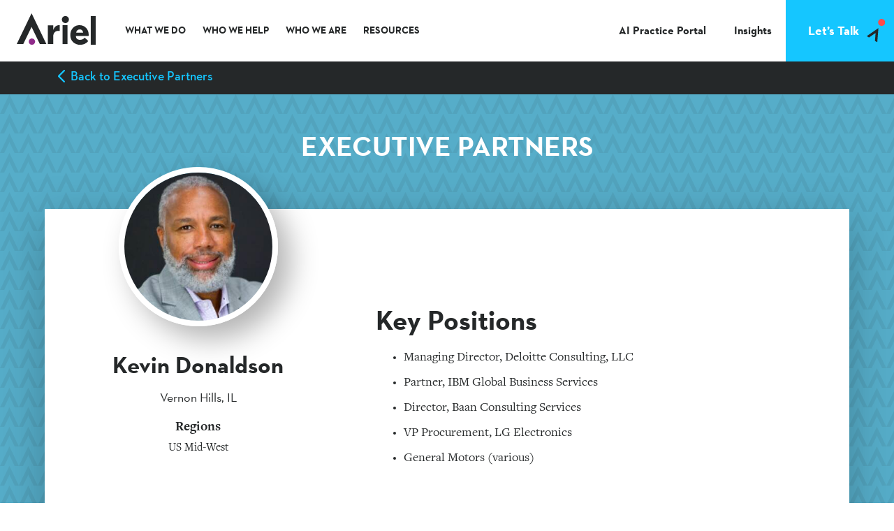

--- FILE ---
content_type: text/html; charset=UTF-8
request_url: https://www.arielgroup.com/team/kevin-donaldson/
body_size: 23787
content:
<!DOCTYPE html>
<html lang="en-US" class="no-js ">

<head>

	<meta charset="UTF-8">
<script type="text/javascript">
/* <![CDATA[ */
var gform;gform||(document.addEventListener("gform_main_scripts_loaded",function(){gform.scriptsLoaded=!0}),document.addEventListener("gform/theme/scripts_loaded",function(){gform.themeScriptsLoaded=!0}),window.addEventListener("DOMContentLoaded",function(){gform.domLoaded=!0}),gform={domLoaded:!1,scriptsLoaded:!1,themeScriptsLoaded:!1,isFormEditor:()=>"function"==typeof InitializeEditor,callIfLoaded:function(o){return!(!gform.domLoaded||!gform.scriptsLoaded||!gform.themeScriptsLoaded&&!gform.isFormEditor()||(gform.isFormEditor()&&console.warn("The use of gform.initializeOnLoaded() is deprecated in the form editor context and will be removed in Gravity Forms 3.1."),o(),0))},initializeOnLoaded:function(o){gform.callIfLoaded(o)||(document.addEventListener("gform_main_scripts_loaded",()=>{gform.scriptsLoaded=!0,gform.callIfLoaded(o)}),document.addEventListener("gform/theme/scripts_loaded",()=>{gform.themeScriptsLoaded=!0,gform.callIfLoaded(o)}),window.addEventListener("DOMContentLoaded",()=>{gform.domLoaded=!0,gform.callIfLoaded(o)}))},hooks:{action:{},filter:{}},addAction:function(o,r,e,t){gform.addHook("action",o,r,e,t)},addFilter:function(o,r,e,t){gform.addHook("filter",o,r,e,t)},doAction:function(o){gform.doHook("action",o,arguments)},applyFilters:function(o){return gform.doHook("filter",o,arguments)},removeAction:function(o,r){gform.removeHook("action",o,r)},removeFilter:function(o,r,e){gform.removeHook("filter",o,r,e)},addHook:function(o,r,e,t,n){null==gform.hooks[o][r]&&(gform.hooks[o][r]=[]);var d=gform.hooks[o][r];null==n&&(n=r+"_"+d.length),gform.hooks[o][r].push({tag:n,callable:e,priority:t=null==t?10:t})},doHook:function(r,o,e){var t;if(e=Array.prototype.slice.call(e,1),null!=gform.hooks[r][o]&&((o=gform.hooks[r][o]).sort(function(o,r){return o.priority-r.priority}),o.forEach(function(o){"function"!=typeof(t=o.callable)&&(t=window[t]),"action"==r?t.apply(null,e):e[0]=t.apply(null,e)})),"filter"==r)return e[0]},removeHook:function(o,r,t,n){var e;null!=gform.hooks[o][r]&&(e=(e=gform.hooks[o][r]).filter(function(o,r,e){return!!(null!=n&&n!=o.tag||null!=t&&t!=o.priority)}),gform.hooks[o][r]=e)}});
/* ]]> */
</script>

<meta name="viewport" content="width=device-width, initial-scale=1">
<meta name='robots' content='index, follow, max-image-preview:large, max-snippet:-1, max-video-preview:-1' />
	<style>img:is([sizes="auto" i], [sizes^="auto," i]) { contain-intrinsic-size: 3000px 1500px }</style>
	<link rel="alternate" type="application/rss+xml" title="Ariel Group Feed" href="https://www.arielgroup.com/feed/">

	<!-- This site is optimized with the Yoast SEO plugin v26.8 - https://yoast.com/product/yoast-seo-wordpress/ -->
	<title>Kevin Donaldson | Ariel Group</title>
<link data-rocket-prefetch href="https://www.googletagmanager.com" rel="dns-prefetch">
<link data-rocket-prefetch href="https://snap.licdn.com" rel="dns-prefetch">
<link data-rocket-prefetch href="https://static.hotjar.com" rel="dns-prefetch">
<link data-rocket-prefetch href="https://www.google-analytics.com" rel="dns-prefetch">
<link data-rocket-prefetch href="https://www.gstatic.com" rel="dns-prefetch">
<link data-rocket-prefetch href="https://secure.wine9bond.com" rel="dns-prefetch">
<link data-rocket-prefetch href="https://script.hotjar.com" rel="dns-prefetch">
<link data-rocket-prefetch href="https://a.omappapi.com" rel="dns-prefetch">
<link data-rocket-prefetch href="https://www.google.com" rel="dns-prefetch">
<link data-rocket-prefetch href="https://cdn.callrail.com" rel="dns-prefetch">
<link data-rocket-prefetch href="https://a.opmnstr.com" rel="dns-prefetch"><link rel="preload" data-rocket-preload as="image" href="https://www.arielgroup.com/wp-content/themes/arielgroup/assets/images/ariel-v-bg-pattern.svg" fetchpriority="high">
	<meta name="description" content="Ariel Group Kevin Donaldson. We help the business world inspire results through leadership training, EQ, authentic communication &amp; relationship-building skills." />
	<link rel="canonical" href="https://www.arielgroup.com/team/kevin-donaldson/" />
	<meta property="og:locale" content="en_US" />
	<meta property="og:type" content="article" />
	<meta property="og:title" content="Kevin Donaldson | Ariel Group" />
	<meta property="og:description" content="Ariel Group Kevin Donaldson. We help the business world inspire results through leadership training, EQ, authentic communication &amp; relationship-building skills." />
	<meta property="og:url" content="https://www.arielgroup.com/team/kevin-donaldson/" />
	<meta property="og:site_name" content="Ariel Group" />
	<meta property="article:publisher" content="http://facebook.com/thearielgroup" />
	<meta property="article:modified_time" content="2025-11-07T13:16:11+00:00" />
	<meta property="og:image" content="https://www.arielgroup.com/wp-content/uploads/2023/11/Donaldson-Kevin.jpg" />
	<meta property="og:image:width" content="746" />
	<meta property="og:image:height" content="774" />
	<meta property="og:image:type" content="image/jpeg" />
	<meta name="twitter:card" content="summary_large_image" />
	<meta name="twitter:site" content="@arielgroup" />
	<meta name="twitter:label1" content="Est. reading time" />
	<meta name="twitter:data1" content="1 minute" />
	<script type="application/ld+json" class="yoast-schema-graph">{"@context":"https://schema.org","@graph":[{"@type":"WebPage","@id":"https://www.arielgroup.com/team/kevin-donaldson/","url":"https://www.arielgroup.com/team/kevin-donaldson/","name":"Kevin Donaldson | Ariel Group","isPartOf":{"@id":"https://www.arielgroup.com/#website"},"primaryImageOfPage":{"@id":"https://www.arielgroup.com/team/kevin-donaldson/#primaryimage"},"image":{"@id":"https://www.arielgroup.com/team/kevin-donaldson/#primaryimage"},"thumbnailUrl":"https://www.arielgroup.com/wp-content/uploads/2023/11/Donaldson-Kevin.jpg","datePublished":"2023-11-08T17:29:31+00:00","dateModified":"2025-11-07T13:16:11+00:00","description":"Ariel Group Kevin Donaldson. We help the business world inspire results through leadership training, EQ, authentic communication & relationship-building skills.","breadcrumb":{"@id":"https://www.arielgroup.com/team/kevin-donaldson/#breadcrumb"},"inLanguage":"en-US","potentialAction":[{"@type":"ReadAction","target":["https://www.arielgroup.com/team/kevin-donaldson/"]}]},{"@type":"ImageObject","inLanguage":"en-US","@id":"https://www.arielgroup.com/team/kevin-donaldson/#primaryimage","url":"https://www.arielgroup.com/wp-content/uploads/2023/11/Donaldson-Kevin.jpg","contentUrl":"https://www.arielgroup.com/wp-content/uploads/2023/11/Donaldson-Kevin.jpg","width":746,"height":774},{"@type":"BreadcrumbList","@id":"https://www.arielgroup.com/team/kevin-donaldson/#breadcrumb","itemListElement":[{"@type":"ListItem","position":1,"name":"Home","item":"https://www.arielgroup.com/"},{"@type":"ListItem","position":2,"name":"Kevin Donaldson"}]},{"@type":"WebSite","@id":"https://www.arielgroup.com/#website","url":"https://www.arielgroup.com/","name":"Ariel Group","description":"Team &amp; Leadership Training","potentialAction":[{"@type":"SearchAction","target":{"@type":"EntryPoint","urlTemplate":"https://www.arielgroup.com/?s={search_term_string}"},"query-input":{"@type":"PropertyValueSpecification","valueRequired":true,"valueName":"search_term_string"}}],"inLanguage":"en-US"}]}</script>
	<!-- / Yoast SEO plugin. -->



<style id='wp-emoji-styles-inline-css' type='text/css'>

	img.wp-smiley, img.emoji {
		display: inline !important;
		border: none !important;
		box-shadow: none !important;
		height: 1em !important;
		width: 1em !important;
		margin: 0 0.07em !important;
		vertical-align: -0.1em !important;
		background: none !important;
		padding: 0 !important;
	}
</style>
<link rel='stylesheet' id='wp-block-library-css' href='https://www.arielgroup.com/wp-includes/css/dist/block-library/style.min.css?ver=6.8.3' type='text/css' media='all' />
<style id='classic-theme-styles-inline-css' type='text/css'>
/*! This file is auto-generated */
.wp-block-button__link{color:#fff;background-color:#32373c;border-radius:9999px;box-shadow:none;text-decoration:none;padding:calc(.667em + 2px) calc(1.333em + 2px);font-size:1.125em}.wp-block-file__button{background:#32373c;color:#fff;text-decoration:none}
</style>
<link rel='stylesheet' id='pardot-css' href='https://www.arielgroup.com/wp-content/plugins/pardot/build/style-index.css?ver=1741981093' type='text/css' media='all' />
<style id='safe-svg-svg-icon-style-inline-css' type='text/css'>
.safe-svg-cover{text-align:center}.safe-svg-cover .safe-svg-inside{display:inline-block;max-width:100%}.safe-svg-cover svg{fill:currentColor;height:100%;max-height:100%;max-width:100%;width:100%}

</style>
<style id='global-styles-inline-css' type='text/css'>
:root{--wp--preset--aspect-ratio--square: 1;--wp--preset--aspect-ratio--4-3: 4/3;--wp--preset--aspect-ratio--3-4: 3/4;--wp--preset--aspect-ratio--3-2: 3/2;--wp--preset--aspect-ratio--2-3: 2/3;--wp--preset--aspect-ratio--16-9: 16/9;--wp--preset--aspect-ratio--9-16: 9/16;--wp--preset--color--black: #000000;--wp--preset--color--cyan-bluish-gray: #abb8c3;--wp--preset--color--white: #ffffff;--wp--preset--color--pale-pink: #f78da7;--wp--preset--color--vivid-red: #cf2e2e;--wp--preset--color--luminous-vivid-orange: #ff6900;--wp--preset--color--luminous-vivid-amber: #fcb900;--wp--preset--color--light-green-cyan: #7bdcb5;--wp--preset--color--vivid-green-cyan: #00d084;--wp--preset--color--pale-cyan-blue: #8ed1fc;--wp--preset--color--vivid-cyan-blue: #0693e3;--wp--preset--color--vivid-purple: #9b51e0;--wp--preset--gradient--vivid-cyan-blue-to-vivid-purple: linear-gradient(135deg,rgba(6,147,227,1) 0%,rgb(155,81,224) 100%);--wp--preset--gradient--light-green-cyan-to-vivid-green-cyan: linear-gradient(135deg,rgb(122,220,180) 0%,rgb(0,208,130) 100%);--wp--preset--gradient--luminous-vivid-amber-to-luminous-vivid-orange: linear-gradient(135deg,rgba(252,185,0,1) 0%,rgba(255,105,0,1) 100%);--wp--preset--gradient--luminous-vivid-orange-to-vivid-red: linear-gradient(135deg,rgba(255,105,0,1) 0%,rgb(207,46,46) 100%);--wp--preset--gradient--very-light-gray-to-cyan-bluish-gray: linear-gradient(135deg,rgb(238,238,238) 0%,rgb(169,184,195) 100%);--wp--preset--gradient--cool-to-warm-spectrum: linear-gradient(135deg,rgb(74,234,220) 0%,rgb(151,120,209) 20%,rgb(207,42,186) 40%,rgb(238,44,130) 60%,rgb(251,105,98) 80%,rgb(254,248,76) 100%);--wp--preset--gradient--blush-light-purple: linear-gradient(135deg,rgb(255,206,236) 0%,rgb(152,150,240) 100%);--wp--preset--gradient--blush-bordeaux: linear-gradient(135deg,rgb(254,205,165) 0%,rgb(254,45,45) 50%,rgb(107,0,62) 100%);--wp--preset--gradient--luminous-dusk: linear-gradient(135deg,rgb(255,203,112) 0%,rgb(199,81,192) 50%,rgb(65,88,208) 100%);--wp--preset--gradient--pale-ocean: linear-gradient(135deg,rgb(255,245,203) 0%,rgb(182,227,212) 50%,rgb(51,167,181) 100%);--wp--preset--gradient--electric-grass: linear-gradient(135deg,rgb(202,248,128) 0%,rgb(113,206,126) 100%);--wp--preset--gradient--midnight: linear-gradient(135deg,rgb(2,3,129) 0%,rgb(40,116,252) 100%);--wp--preset--font-size--small: 13px;--wp--preset--font-size--medium: 20px;--wp--preset--font-size--large: 36px;--wp--preset--font-size--x-large: 42px;--wp--preset--spacing--20: 0.44rem;--wp--preset--spacing--30: 0.67rem;--wp--preset--spacing--40: 1rem;--wp--preset--spacing--50: 1.5rem;--wp--preset--spacing--60: 2.25rem;--wp--preset--spacing--70: 3.38rem;--wp--preset--spacing--80: 5.06rem;--wp--preset--shadow--natural: 6px 6px 9px rgba(0, 0, 0, 0.2);--wp--preset--shadow--deep: 12px 12px 50px rgba(0, 0, 0, 0.4);--wp--preset--shadow--sharp: 6px 6px 0px rgba(0, 0, 0, 0.2);--wp--preset--shadow--outlined: 6px 6px 0px -3px rgba(255, 255, 255, 1), 6px 6px rgba(0, 0, 0, 1);--wp--preset--shadow--crisp: 6px 6px 0px rgba(0, 0, 0, 1);}:where(.is-layout-flex){gap: 0.5em;}:where(.is-layout-grid){gap: 0.5em;}body .is-layout-flex{display: flex;}.is-layout-flex{flex-wrap: wrap;align-items: center;}.is-layout-flex > :is(*, div){margin: 0;}body .is-layout-grid{display: grid;}.is-layout-grid > :is(*, div){margin: 0;}:where(.wp-block-columns.is-layout-flex){gap: 2em;}:where(.wp-block-columns.is-layout-grid){gap: 2em;}:where(.wp-block-post-template.is-layout-flex){gap: 1.25em;}:where(.wp-block-post-template.is-layout-grid){gap: 1.25em;}.has-black-color{color: var(--wp--preset--color--black) !important;}.has-cyan-bluish-gray-color{color: var(--wp--preset--color--cyan-bluish-gray) !important;}.has-white-color{color: var(--wp--preset--color--white) !important;}.has-pale-pink-color{color: var(--wp--preset--color--pale-pink) !important;}.has-vivid-red-color{color: var(--wp--preset--color--vivid-red) !important;}.has-luminous-vivid-orange-color{color: var(--wp--preset--color--luminous-vivid-orange) !important;}.has-luminous-vivid-amber-color{color: var(--wp--preset--color--luminous-vivid-amber) !important;}.has-light-green-cyan-color{color: var(--wp--preset--color--light-green-cyan) !important;}.has-vivid-green-cyan-color{color: var(--wp--preset--color--vivid-green-cyan) !important;}.has-pale-cyan-blue-color{color: var(--wp--preset--color--pale-cyan-blue) !important;}.has-vivid-cyan-blue-color{color: var(--wp--preset--color--vivid-cyan-blue) !important;}.has-vivid-purple-color{color: var(--wp--preset--color--vivid-purple) !important;}.has-black-background-color{background-color: var(--wp--preset--color--black) !important;}.has-cyan-bluish-gray-background-color{background-color: var(--wp--preset--color--cyan-bluish-gray) !important;}.has-white-background-color{background-color: var(--wp--preset--color--white) !important;}.has-pale-pink-background-color{background-color: var(--wp--preset--color--pale-pink) !important;}.has-vivid-red-background-color{background-color: var(--wp--preset--color--vivid-red) !important;}.has-luminous-vivid-orange-background-color{background-color: var(--wp--preset--color--luminous-vivid-orange) !important;}.has-luminous-vivid-amber-background-color{background-color: var(--wp--preset--color--luminous-vivid-amber) !important;}.has-light-green-cyan-background-color{background-color: var(--wp--preset--color--light-green-cyan) !important;}.has-vivid-green-cyan-background-color{background-color: var(--wp--preset--color--vivid-green-cyan) !important;}.has-pale-cyan-blue-background-color{background-color: var(--wp--preset--color--pale-cyan-blue) !important;}.has-vivid-cyan-blue-background-color{background-color: var(--wp--preset--color--vivid-cyan-blue) !important;}.has-vivid-purple-background-color{background-color: var(--wp--preset--color--vivid-purple) !important;}.has-black-border-color{border-color: var(--wp--preset--color--black) !important;}.has-cyan-bluish-gray-border-color{border-color: var(--wp--preset--color--cyan-bluish-gray) !important;}.has-white-border-color{border-color: var(--wp--preset--color--white) !important;}.has-pale-pink-border-color{border-color: var(--wp--preset--color--pale-pink) !important;}.has-vivid-red-border-color{border-color: var(--wp--preset--color--vivid-red) !important;}.has-luminous-vivid-orange-border-color{border-color: var(--wp--preset--color--luminous-vivid-orange) !important;}.has-luminous-vivid-amber-border-color{border-color: var(--wp--preset--color--luminous-vivid-amber) !important;}.has-light-green-cyan-border-color{border-color: var(--wp--preset--color--light-green-cyan) !important;}.has-vivid-green-cyan-border-color{border-color: var(--wp--preset--color--vivid-green-cyan) !important;}.has-pale-cyan-blue-border-color{border-color: var(--wp--preset--color--pale-cyan-blue) !important;}.has-vivid-cyan-blue-border-color{border-color: var(--wp--preset--color--vivid-cyan-blue) !important;}.has-vivid-purple-border-color{border-color: var(--wp--preset--color--vivid-purple) !important;}.has-vivid-cyan-blue-to-vivid-purple-gradient-background{background: var(--wp--preset--gradient--vivid-cyan-blue-to-vivid-purple) !important;}.has-light-green-cyan-to-vivid-green-cyan-gradient-background{background: var(--wp--preset--gradient--light-green-cyan-to-vivid-green-cyan) !important;}.has-luminous-vivid-amber-to-luminous-vivid-orange-gradient-background{background: var(--wp--preset--gradient--luminous-vivid-amber-to-luminous-vivid-orange) !important;}.has-luminous-vivid-orange-to-vivid-red-gradient-background{background: var(--wp--preset--gradient--luminous-vivid-orange-to-vivid-red) !important;}.has-very-light-gray-to-cyan-bluish-gray-gradient-background{background: var(--wp--preset--gradient--very-light-gray-to-cyan-bluish-gray) !important;}.has-cool-to-warm-spectrum-gradient-background{background: var(--wp--preset--gradient--cool-to-warm-spectrum) !important;}.has-blush-light-purple-gradient-background{background: var(--wp--preset--gradient--blush-light-purple) !important;}.has-blush-bordeaux-gradient-background{background: var(--wp--preset--gradient--blush-bordeaux) !important;}.has-luminous-dusk-gradient-background{background: var(--wp--preset--gradient--luminous-dusk) !important;}.has-pale-ocean-gradient-background{background: var(--wp--preset--gradient--pale-ocean) !important;}.has-electric-grass-gradient-background{background: var(--wp--preset--gradient--electric-grass) !important;}.has-midnight-gradient-background{background: var(--wp--preset--gradient--midnight) !important;}.has-small-font-size{font-size: var(--wp--preset--font-size--small) !important;}.has-medium-font-size{font-size: var(--wp--preset--font-size--medium) !important;}.has-large-font-size{font-size: var(--wp--preset--font-size--large) !important;}.has-x-large-font-size{font-size: var(--wp--preset--font-size--x-large) !important;}
:where(.wp-block-post-template.is-layout-flex){gap: 1.25em;}:where(.wp-block-post-template.is-layout-grid){gap: 1.25em;}
:where(.wp-block-columns.is-layout-flex){gap: 2em;}:where(.wp-block-columns.is-layout-grid){gap: 2em;}
:root :where(.wp-block-pullquote){font-size: 1.5em;line-height: 1.6;}
</style>
<link rel='stylesheet' id='main_style-css' href='https://www.arielgroup.com/wp-content/themes/arielgroup/assets/css/main.css?ver=1700059547' type='text/css' media='all' />
<link rel='stylesheet' id='searchwp-forms-css' href='https://www.arielgroup.com/wp-content/plugins/searchwp/assets/css/frontend/search-forms.min.css?ver=4.5.6' type='text/css' media='all' />
<script type="text/javascript" src="https://www.arielgroup.com/wp-includes/js/jquery/jquery.min.js?ver=3.7.1" id="jquery-core-js"></script>
<script type="text/javascript" src="https://www.arielgroup.com/wp-includes/js/jquery/jquery-migrate.min.js?ver=3.4.1" id="jquery-migrate-js"></script>
<script type="text/javascript" id="jquery-js-after">
/* <![CDATA[ */
var $ = jQuery.noConflict();
/* ]]> */
</script>
<script type="text/javascript" src="https://www.arielgroup.com/wp-content/plugins/cher/assets/js/cher-frontend.min.js?ver=1.0.0" id="cher-frontend-js"></script>
<link rel="https://api.w.org/" href="https://www.arielgroup.com/wp-json/" /><link rel="alternate" title="oEmbed (JSON)" type="application/json+oembed" href="https://www.arielgroup.com/wp-json/oembed/1.0/embed?url=https%3A%2F%2Fwww.arielgroup.com%2Fteam%2Fkevin-donaldson%2F" />
<link rel="alternate" title="oEmbed (XML)" type="text/xml+oembed" href="https://www.arielgroup.com/wp-json/oembed/1.0/embed?url=https%3A%2F%2Fwww.arielgroup.com%2Fteam%2Fkevin-donaldson%2F&#038;format=xml" />
<script type="text/javascript" src="https://secure.wine9bond.com/js/223202.js" ></script>
<noscript><img alt="" src="https://secure.wine9bond.com/223202.png" style="display:none;" /></noscript><link rel="icon" href="https://www.arielgroup.com/wp-content/uploads/2019/03/favicons.png" sizes="32x32" />
<link rel="icon" href="https://www.arielgroup.com/wp-content/uploads/2019/03/favicons.png" sizes="192x192" />
<link rel="apple-touch-icon" href="https://www.arielgroup.com/wp-content/uploads/2019/03/favicons.png" />
<meta name="msapplication-TileImage" content="https://www.arielgroup.com/wp-content/uploads/2019/03/favicons.png" />
		<style type="text/css" id="wp-custom-css">
			.gradient-border-image {
padding: 6px;
background: linear-gradient(to bottom, #8E2B89 35%, #56ADC9 65%);
box-sizing: border-box;
}
p > .gradient-border-image {
  margin-top: 0 !important;
}

/* --- Remove the default top padding from the right-hand image column --- */
.page-id-22631 .content-area text-dark text-align-left core columns-7 {
  padding-top: 0 !important;
	  padding-bottom: 0 !important;
}
   
.page-id-22631 .content-area h3,
.page-id-22631 .content-area h3 + p {
  padding-left: 24px;
  padding-right: 24px;
}

.page-id-22631 .multicolumn-content-grid .container {
  display: flex;
  align-items: stretch;
}		</style>
			<!-- Google Tag Manager -->
	<script>(function(w,d,s,l,i){w[l]=w[l]||[];w[l].push({'gtm.start':
	new Date().getTime(),event:'gtm.js'});var f=d.getElementsByTagName(s)[0],
	j=d.createElement(s),dl=l!='dataLayer'?'&l='+l:'';j.async=true;j.src=
	'https://www.googletagmanager.com/gtm.js?id='+i+dl;f.parentNode.insertBefore(j,f);
	})(window,document,'script','dataLayer','GTM-NST3NGZ');</script>
	<!-- End Google Tag Manager -->

<style id="rocket-lazyrender-inline-css">[data-wpr-lazyrender] {content-visibility: auto;}</style><meta name="generator" content="WP Rocket 3.20.3" data-wpr-features="wpr_preconnect_external_domains wpr_automatic_lazy_rendering wpr_oci wpr_desktop" /></head>

<body class="arielgroup wp-singular ag_team_member-template-default single single-ag_team_member postid-20776 wp-theme-arielgroup kevin-donaldson page post-type-ag_team_member">
	<!-- Google Tag Manager (noscript) -->
	<noscript><iframe src="https://www.googletagmanager.com/ns.html?id=GTM-NST3NGZ"
	height="0" width="0" style="display:none;visibility:hidden"></iframe></noscript>
	<!-- End Google Tag Manager (noscript) -->
	<a class="screen-reader-text" href="#main">Skip to content</a>
	
	<div class='main-wrapper header-has-background '>
		<script type="application/json" id="team-data">[{"image":"<img width=\"300\" height=\"300\" src=\"https:\/\/www.arielgroup.com\/wp-content\/uploads\/2025\/12\/1517251398971.jpeg\" class=\"attachment-team-member size-team-member wp-post-image\" alt=\"\" decoding=\"async\" fetchpriority=\"high\" srcset=\"https:\/\/www.arielgroup.com\/wp-content\/uploads\/2025\/12\/1517251398971.jpeg 300w, https:\/\/www.arielgroup.com\/wp-content\/uploads\/2025\/12\/1517251398971-150x150.jpeg 150w\" sizes=\"(max-width: 300px) 100vw, 300px\">","taxonomy":[224]},{"image":"<img width=\"300\" height=\"300\" src=\"https:\/\/www.arielgroup.com\/wp-content\/uploads\/2023\/10\/butterfield_chris_photo-300x300.jpg\" class=\"attachment-team-member size-team-member wp-post-image\" alt=\"\" decoding=\"async\" srcset=\"https:\/\/www.arielgroup.com\/wp-content\/uploads\/2023\/10\/butterfield_chris_photo-300x300.jpg 300w, https:\/\/www.arielgroup.com\/wp-content\/uploads\/2023\/10\/butterfield_chris_photo-150x150.jpg 150w\" sizes=\"(max-width: 300px) 100vw, 300px\">","taxonomy":[183]},{"image":"<img width=\"300\" height=\"300\" src=\"https:\/\/www.arielgroup.com\/wp-content\/uploads\/2025\/07\/Picture1-300x300.png\" class=\"attachment-team-member size-team-member wp-post-image\" alt=\"\" decoding=\"async\" srcset=\"https:\/\/www.arielgroup.com\/wp-content\/uploads\/2025\/07\/Picture1-300x300.png 300w, https:\/\/www.arielgroup.com\/wp-content\/uploads\/2025\/07\/Picture1-150x150.png 150w\" sizes=\"(max-width: 300px) 100vw, 300px\">","taxonomy":[39]},{"image":"<img width=\"300\" height=\"300\" src=\"https:\/\/www.arielgroup.com\/wp-content\/uploads\/2025\/06\/steve-nolan-300x300.jpg\" class=\"attachment-team-member size-team-member wp-post-image\" alt=\"steve-nolan\" decoding=\"async\" srcset=\"https:\/\/www.arielgroup.com\/wp-content\/uploads\/2025\/06\/steve-nolan-300x300.jpg 300w, https:\/\/www.arielgroup.com\/wp-content\/uploads\/2025\/06\/steve-nolan-150x150.jpg 150w\" sizes=\"(max-width: 300px) 100vw, 300px\">","taxonomy":[160]},{"image":"<img width=\"300\" height=\"300\" src=\"https:\/\/www.arielgroup.com\/wp-content\/uploads\/2024\/09\/tony-lee-picture-300x300.png\" class=\"attachment-team-member size-team-member wp-post-image\" alt=\"tony lee\" decoding=\"async\" srcset=\"https:\/\/www.arielgroup.com\/wp-content\/uploads\/2024\/09\/tony-lee-picture-300x300.png 300w, https:\/\/www.arielgroup.com\/wp-content\/uploads\/2024\/09\/tony-lee-picture-150x150.png 150w, https:\/\/www.arielgroup.com\/wp-content\/uploads\/2024\/09\/tony-lee-picture.png 392w\" sizes=\"(max-width: 300px) 100vw, 300px\">","taxonomy":[39]},{"image":"<img width=\"300\" height=\"300\" src=\"https:\/\/www.arielgroup.com\/wp-content\/uploads\/2024\/08\/Ott-Valerie-300x300.png\" class=\"attachment-team-member size-team-member wp-post-image\" alt=\"\" decoding=\"async\" srcset=\"https:\/\/www.arielgroup.com\/wp-content\/uploads\/2024\/08\/Ott-Valerie-300x300.png 300w, https:\/\/www.arielgroup.com\/wp-content\/uploads\/2024\/08\/Ott-Valerie-150x150.png 150w\" sizes=\"(max-width: 300px) 100vw, 300px\">","taxonomy":[183]},{"image":"<img width=\"300\" height=\"300\" src=\"https:\/\/www.arielgroup.com\/wp-content\/uploads\/2024\/08\/Trayvick-Terry-300x300.png\" class=\"attachment-team-member size-team-member wp-post-image\" alt=\"\" decoding=\"async\" srcset=\"https:\/\/www.arielgroup.com\/wp-content\/uploads\/2024\/08\/Trayvick-Terry-300x300.png 300w, https:\/\/www.arielgroup.com\/wp-content\/uploads\/2024\/08\/Trayvick-Terry-150x150.png 150w\" sizes=\"(max-width: 300px) 100vw, 300px\">","taxonomy":[183]},{"image":"<img width=\"300\" height=\"300\" src=\"https:\/\/www.arielgroup.com\/wp-content\/uploads\/2024\/08\/Kim-Sura-300x300.jpg\" class=\"attachment-team-member size-team-member wp-post-image\" alt=\"\" decoding=\"async\" srcset=\"https:\/\/www.arielgroup.com\/wp-content\/uploads\/2024\/08\/Kim-Sura-300x300.jpg 300w, https:\/\/www.arielgroup.com\/wp-content\/uploads\/2024\/08\/Kim-Sura-150x150.jpg 150w, https:\/\/www.arielgroup.com\/wp-content\/uploads\/2024\/08\/Kim-Sura-768x768.jpg 768w, https:\/\/www.arielgroup.com\/wp-content\/uploads\/2024\/08\/Kim-Sura.jpg 800w\" sizes=\"(max-width: 300px) 100vw, 300px\">","taxonomy":[183]},{"image":"<img width=\"300\" height=\"300\" src=\"https:\/\/www.arielgroup.com\/wp-content\/uploads\/2024\/08\/Cinat-Laura-300x300.png\" class=\"attachment-team-member size-team-member wp-post-image\" alt=\"\" decoding=\"async\" srcset=\"https:\/\/www.arielgroup.com\/wp-content\/uploads\/2024\/08\/Cinat-Laura-300x300.png 300w, https:\/\/www.arielgroup.com\/wp-content\/uploads\/2024\/08\/Cinat-Laura-150x150.png 150w\" sizes=\"(max-width: 300px) 100vw, 300px\">","taxonomy":[183]},{"image":"<img width=\"300\" height=\"300\" src=\"https:\/\/www.arielgroup.com\/wp-content\/uploads\/2024\/08\/Wright-Karen-300x300.png\" class=\"attachment-team-member size-team-member wp-post-image\" alt=\"\" decoding=\"async\" srcset=\"https:\/\/www.arielgroup.com\/wp-content\/uploads\/2024\/08\/Wright-Karen-300x300.png 300w, https:\/\/www.arielgroup.com\/wp-content\/uploads\/2024\/08\/Wright-Karen-150x150.png 150w\" sizes=\"(max-width: 300px) 100vw, 300px\">","taxonomy":[183]},{"image":"<img width=\"300\" height=\"300\" src=\"https:\/\/www.arielgroup.com\/wp-content\/uploads\/2023\/10\/Winston-Cox--300x300.jpeg\" class=\"attachment-team-member size-team-member wp-post-image\" alt=\"\" decoding=\"async\" srcset=\"https:\/\/www.arielgroup.com\/wp-content\/uploads\/2023\/10\/Winston-Cox--300x300.jpeg 300w, https:\/\/www.arielgroup.com\/wp-content\/uploads\/2023\/10\/Winston-Cox--150x150.jpeg 150w, https:\/\/www.arielgroup.com\/wp-content\/uploads\/2023\/10\/Winston-Cox-.jpeg 400w\" sizes=\"(max-width: 300px) 100vw, 300px\">","taxonomy":[39]},{"image":"<img width=\"300\" height=\"300\" src=\"https:\/\/www.arielgroup.com\/wp-content\/uploads\/2023\/10\/Ninotchka-Tingleff-HEADSHOT-300x300.png\" class=\"attachment-team-member size-team-member wp-post-image\" alt=\"\" decoding=\"async\" srcset=\"https:\/\/www.arielgroup.com\/wp-content\/uploads\/2023\/10\/Ninotchka-Tingleff-HEADSHOT-300x300.png 300w, https:\/\/www.arielgroup.com\/wp-content\/uploads\/2023\/10\/Ninotchka-Tingleff-HEADSHOT-150x150.png 150w\" sizes=\"(max-width: 300px) 100vw, 300px\">","taxonomy":[39]},{"image":"<img width=\"300\" height=\"300\" src=\"https:\/\/www.arielgroup.com\/wp-content\/uploads\/2023\/10\/Melanie-Eke-300x300.jpg\" class=\"attachment-team-member size-team-member wp-post-image\" alt=\"\" decoding=\"async\" srcset=\"https:\/\/www.arielgroup.com\/wp-content\/uploads\/2023\/10\/Melanie-Eke-300x300.jpg 300w, https:\/\/www.arielgroup.com\/wp-content\/uploads\/2023\/10\/Melanie-Eke-150x150.jpg 150w\" sizes=\"(max-width: 300px) 100vw, 300px\">","taxonomy":[39]},{"image":"<img width=\"300\" height=\"300\" src=\"https:\/\/www.arielgroup.com\/wp-content\/uploads\/2023\/10\/Margot-Haglund-300x300.png\" class=\"attachment-team-member size-team-member wp-post-image\" alt=\"\" decoding=\"async\" srcset=\"https:\/\/www.arielgroup.com\/wp-content\/uploads\/2023\/10\/Margot-Haglund-300x300.png 300w, https:\/\/www.arielgroup.com\/wp-content\/uploads\/2023\/10\/Margot-Haglund-150x150.png 150w\" sizes=\"(max-width: 300px) 100vw, 300px\">","taxonomy":[39]},{"image":"<img width=\"300\" height=\"300\" src=\"https:\/\/www.arielgroup.com\/wp-content\/uploads\/2023\/10\/Lula-Suassuna-300x300.jpg\" class=\"attachment-team-member size-team-member wp-post-image\" alt=\"Lula Suassuna\" decoding=\"async\" srcset=\"https:\/\/www.arielgroup.com\/wp-content\/uploads\/2023\/10\/Lula-Suassuna-300x300.jpg 300w, https:\/\/www.arielgroup.com\/wp-content\/uploads\/2023\/10\/Lula-Suassuna-1022x1024.jpg 1022w, https:\/\/www.arielgroup.com\/wp-content\/uploads\/2023\/10\/Lula-Suassuna-150x150.jpg 150w, https:\/\/www.arielgroup.com\/wp-content\/uploads\/2023\/10\/Lula-Suassuna-768x769.jpg 768w, https:\/\/www.arielgroup.com\/wp-content\/uploads\/2023\/10\/Lula-Suassuna-1533x1536.jpg 1533w, https:\/\/www.arielgroup.com\/wp-content\/uploads\/2023\/10\/Lula-Suassuna.jpg 1800w\" sizes=\"(max-width: 300px) 100vw, 300px\">","taxonomy":[39]},{"image":"<img width=\"300\" height=\"300\" src=\"https:\/\/www.arielgroup.com\/wp-content\/uploads\/2023\/10\/Lara-Dudely-300x300.jpg\" class=\"attachment-team-member size-team-member wp-post-image\" alt=\"\" decoding=\"async\" srcset=\"https:\/\/www.arielgroup.com\/wp-content\/uploads\/2023\/10\/Lara-Dudely-300x300.jpg 300w, https:\/\/www.arielgroup.com\/wp-content\/uploads\/2023\/10\/Lara-Dudely-150x150.jpg 150w\" sizes=\"(max-width: 300px) 100vw, 300px\">","taxonomy":[39]},{"image":"<img width=\"300\" height=\"300\" src=\"https:\/\/www.arielgroup.com\/wp-content\/uploads\/2023\/10\/gailie-pollock-300x300.jpg\" class=\"attachment-team-member size-team-member wp-post-image\" alt=\"\" decoding=\"async\" srcset=\"https:\/\/www.arielgroup.com\/wp-content\/uploads\/2023\/10\/gailie-pollock-300x300.jpg 300w, https:\/\/www.arielgroup.com\/wp-content\/uploads\/2023\/10\/gailie-pollock-150x150.jpg 150w, https:\/\/www.arielgroup.com\/wp-content\/uploads\/2023\/10\/gailie-pollock-768x768.jpg 768w, https:\/\/www.arielgroup.com\/wp-content\/uploads\/2023\/10\/gailie-pollock.jpg 931w\" sizes=\"(max-width: 300px) 100vw, 300px\">","taxonomy":[39]},{"image":"<img width=\"300\" height=\"300\" src=\"https:\/\/www.arielgroup.com\/wp-content\/uploads\/2023\/10\/edith-bukovics-pic-300x300.jpg\" class=\"attachment-team-member size-team-member wp-post-image\" alt=\"edith-bukovics-pic\" decoding=\"async\" srcset=\"https:\/\/www.arielgroup.com\/wp-content\/uploads\/2023\/10\/edith-bukovics-pic-300x300.jpg 300w, https:\/\/www.arielgroup.com\/wp-content\/uploads\/2023\/10\/edith-bukovics-pic-150x150.jpg 150w, https:\/\/www.arielgroup.com\/wp-content\/uploads\/2023\/10\/edith-bukovics-pic-768x771.jpg 768w, https:\/\/www.arielgroup.com\/wp-content\/uploads\/2023\/10\/edith-bukovics-pic.jpg 1000w\" sizes=\"(max-width: 300px) 100vw, 300px\">","taxonomy":[39]},{"image":"<img width=\"253\" height=\"240\" src=\"https:\/\/www.arielgroup.com\/wp-content\/uploads\/2023\/10\/Dov-Pollock.jpg\" class=\"attachment-team-member size-team-member wp-post-image\" alt=\"\" decoding=\"async\">","taxonomy":[39]},{"image":"<img width=\"300\" height=\"300\" src=\"https:\/\/www.arielgroup.com\/wp-content\/uploads\/2023\/10\/angelini_marisol_0-300x300.png\" class=\"attachment-team-member size-team-member wp-post-image\" alt=\"\" decoding=\"async\" srcset=\"https:\/\/www.arielgroup.com\/wp-content\/uploads\/2023\/10\/angelini_marisol_0-300x300.png 300w, https:\/\/www.arielgroup.com\/wp-content\/uploads\/2023\/10\/angelini_marisol_0-150x150.png 150w\" sizes=\"(max-width: 300px) 100vw, 300px\">","taxonomy":[224]},{"image":"<img width=\"300\" height=\"300\" src=\"https:\/\/www.arielgroup.com\/wp-content\/uploads\/2023\/11\/Donaldson-Kevin-300x300.jpg\" class=\"attachment-team-member size-team-member wp-post-image\" alt=\"\" decoding=\"async\" srcset=\"https:\/\/www.arielgroup.com\/wp-content\/uploads\/2023\/11\/Donaldson-Kevin-300x300.jpg 300w, https:\/\/www.arielgroup.com\/wp-content\/uploads\/2023\/11\/Donaldson-Kevin-150x150.jpg 150w\" sizes=\"(max-width: 300px) 100vw, 300px\">","taxonomy":[224]},{"image":"<img width=\"300\" height=\"300\" src=\"https:\/\/www.arielgroup.com\/wp-content\/uploads\/2023\/11\/Stevenson-John-300x300.jpg\" class=\"attachment-team-member size-team-member wp-post-image\" alt=\"\" decoding=\"async\" srcset=\"https:\/\/www.arielgroup.com\/wp-content\/uploads\/2023\/11\/Stevenson-John-300x300.jpg 300w, https:\/\/www.arielgroup.com\/wp-content\/uploads\/2023\/11\/Stevenson-John-150x150.jpg 150w\" sizes=\"(max-width: 300px) 100vw, 300px\">","taxonomy":[224]},{"image":"<img width=\"300\" height=\"300\" src=\"https:\/\/www.arielgroup.com\/wp-content\/uploads\/2023\/11\/Tidswell-Susan-300x300.jpg\" class=\"attachment-team-member size-team-member wp-post-image\" alt=\"\" decoding=\"async\" srcset=\"https:\/\/www.arielgroup.com\/wp-content\/uploads\/2023\/11\/Tidswell-Susan-300x300.jpg 300w, https:\/\/www.arielgroup.com\/wp-content\/uploads\/2023\/11\/Tidswell-Susan-150x150.jpg 150w\" sizes=\"(max-width: 300px) 100vw, 300px\">","taxonomy":[224]},{"image":"<img width=\"300\" height=\"300\" src=\"https:\/\/www.arielgroup.com\/wp-content\/uploads\/2023\/10\/hayley_kathryn-300x300.png\" class=\"attachment-team-member size-team-member wp-post-image\" alt=\"\" decoding=\"async\" srcset=\"https:\/\/www.arielgroup.com\/wp-content\/uploads\/2023\/10\/hayley_kathryn-300x300.png 300w, https:\/\/www.arielgroup.com\/wp-content\/uploads\/2023\/10\/hayley_kathryn-150x150.png 150w\" sizes=\"(max-width: 300px) 100vw, 300px\">","taxonomy":[224]},{"image":"<img width=\"300\" height=\"300\" src=\"https:\/\/www.arielgroup.com\/wp-content\/uploads\/2023\/10\/doyle_katie-300x300.png\" class=\"attachment-team-member size-team-member wp-post-image\" alt=\"\" decoding=\"async\" srcset=\"https:\/\/www.arielgroup.com\/wp-content\/uploads\/2023\/10\/doyle_katie-300x300.png 300w, https:\/\/www.arielgroup.com\/wp-content\/uploads\/2023\/10\/doyle_katie-150x150.png 150w\" sizes=\"(max-width: 300px) 100vw, 300px\">","taxonomy":[224]},{"image":"<img width=\"300\" height=\"300\" src=\"https:\/\/www.arielgroup.com\/wp-content\/uploads\/2023\/10\/johnsen_ken_0-300x300.png\" class=\"attachment-team-member size-team-member wp-post-image\" alt=\"\" decoding=\"async\" srcset=\"https:\/\/www.arielgroup.com\/wp-content\/uploads\/2023\/10\/johnsen_ken_0-300x300.png 300w, https:\/\/www.arielgroup.com\/wp-content\/uploads\/2023\/10\/johnsen_ken_0-150x150.png 150w\" sizes=\"(max-width: 300px) 100vw, 300px\">","taxonomy":[224]},{"image":"<img width=\"300\" height=\"300\" src=\"https:\/\/www.arielgroup.com\/wp-content\/uploads\/2023\/10\/meyers_ken-300x300.png\" class=\"attachment-team-member size-team-member wp-post-image\" alt=\"\" decoding=\"async\" srcset=\"https:\/\/www.arielgroup.com\/wp-content\/uploads\/2023\/10\/meyers_ken-300x300.png 300w, https:\/\/www.arielgroup.com\/wp-content\/uploads\/2023\/10\/meyers_ken-150x150.png 150w\" sizes=\"(max-width: 300px) 100vw, 300px\">","taxonomy":[224]},{"image":"<img width=\"300\" height=\"300\" src=\"https:\/\/www.arielgroup.com\/wp-content\/uploads\/2023\/10\/persky_marla-300x300.png\" class=\"attachment-team-member size-team-member wp-post-image\" alt=\"\" decoding=\"async\" srcset=\"https:\/\/www.arielgroup.com\/wp-content\/uploads\/2023\/10\/persky_marla-300x300.png 300w, https:\/\/www.arielgroup.com\/wp-content\/uploads\/2023\/10\/persky_marla-150x150.png 150w\" sizes=\"(max-width: 300px) 100vw, 300px\">","taxonomy":[224]},{"image":"<img width=\"300\" height=\"300\" src=\"https:\/\/www.arielgroup.com\/wp-content\/uploads\/2023\/10\/radvan_martin-300x300.png\" class=\"attachment-team-member size-team-member wp-post-image\" alt=\"\" decoding=\"async\" srcset=\"https:\/\/www.arielgroup.com\/wp-content\/uploads\/2023\/10\/radvan_martin-300x300.png 300w, https:\/\/www.arielgroup.com\/wp-content\/uploads\/2023\/10\/radvan_martin-150x150.png 150w\" sizes=\"(max-width: 300px) 100vw, 300px\">","taxonomy":[224]},{"image":"<img width=\"300\" height=\"300\" src=\"https:\/\/www.arielgroup.com\/wp-content\/uploads\/2023\/10\/tower_mike-1-300x300.png\" class=\"attachment-team-member size-team-member wp-post-image\" alt=\"\" decoding=\"async\" srcset=\"https:\/\/www.arielgroup.com\/wp-content\/uploads\/2023\/10\/tower_mike-1-300x300.png 300w, https:\/\/www.arielgroup.com\/wp-content\/uploads\/2023\/10\/tower_mike-1-150x150.png 150w\" sizes=\"(max-width: 300px) 100vw, 300px\">","taxonomy":[224]},{"image":"<img width=\"300\" height=\"300\" src=\"https:\/\/www.arielgroup.com\/wp-content\/uploads\/2023\/10\/morgan_phil-300x300.png\" class=\"attachment-team-member size-team-member wp-post-image\" alt=\"\" decoding=\"async\" srcset=\"https:\/\/www.arielgroup.com\/wp-content\/uploads\/2023\/10\/morgan_phil-300x300.png 300w, https:\/\/www.arielgroup.com\/wp-content\/uploads\/2023\/10\/morgan_phil-150x150.png 150w\" sizes=\"(max-width: 300px) 100vw, 300px\">","taxonomy":[224]},{"image":"<img width=\"300\" height=\"300\" src=\"https:\/\/www.arielgroup.com\/wp-content\/uploads\/2023\/10\/floersch_rich-300x300.png\" class=\"attachment-team-member size-team-member wp-post-image\" alt=\"\" decoding=\"async\" srcset=\"https:\/\/www.arielgroup.com\/wp-content\/uploads\/2023\/10\/floersch_rich-300x300.png 300w, https:\/\/www.arielgroup.com\/wp-content\/uploads\/2023\/10\/floersch_rich-150x150.png 150w\" sizes=\"(max-width: 300px) 100vw, 300px\">","taxonomy":[224]},{"image":"<img width=\"300\" height=\"300\" src=\"https:\/\/www.arielgroup.com\/wp-content\/uploads\/2023\/10\/wilkes_stephanie_0-300x300.png\" class=\"attachment-team-member size-team-member wp-post-image\" alt=\"\" decoding=\"async\" srcset=\"https:\/\/www.arielgroup.com\/wp-content\/uploads\/2023\/10\/wilkes_stephanie_0-300x300.png 300w, https:\/\/www.arielgroup.com\/wp-content\/uploads\/2023\/10\/wilkes_stephanie_0-150x150.png 150w\" sizes=\"(max-width: 300px) 100vw, 300px\">","taxonomy":[224]},{"image":"<img width=\"300\" height=\"300\" src=\"https:\/\/www.arielgroup.com\/wp-content\/uploads\/2023\/10\/catlett_steven-300x300.png\" class=\"attachment-team-member size-team-member wp-post-image\" alt=\"\" decoding=\"async\" srcset=\"https:\/\/www.arielgroup.com\/wp-content\/uploads\/2023\/10\/catlett_steven-300x300.png 300w, https:\/\/www.arielgroup.com\/wp-content\/uploads\/2023\/10\/catlett_steven-150x150.png 150w\" sizes=\"(max-width: 300px) 100vw, 300px\">","taxonomy":[224]},{"image":"<img width=\"300\" height=\"300\" src=\"https:\/\/www.arielgroup.com\/wp-content\/uploads\/2023\/10\/deweerdt-tom-300x300.png\" class=\"attachment-team-member size-team-member wp-post-image\" alt=\"\" decoding=\"async\" srcset=\"https:\/\/www.arielgroup.com\/wp-content\/uploads\/2023\/10\/deweerdt-tom-300x300.png 300w, https:\/\/www.arielgroup.com\/wp-content\/uploads\/2023\/10\/deweerdt-tom-150x150.png 150w\" sizes=\"(max-width: 300px) 100vw, 300px\">","taxonomy":[224]},{"image":"<img width=\"300\" height=\"300\" src=\"https:\/\/www.arielgroup.com\/wp-content\/uploads\/2023\/10\/migala_tom-300x300.png\" class=\"attachment-team-member size-team-member wp-post-image\" alt=\"\" decoding=\"async\" srcset=\"https:\/\/www.arielgroup.com\/wp-content\/uploads\/2023\/10\/migala_tom-300x300.png 300w, https:\/\/www.arielgroup.com\/wp-content\/uploads\/2023\/10\/migala_tom-150x150.png 150w\" sizes=\"(max-width: 300px) 100vw, 300px\">","taxonomy":[224]},{"image":"<img width=\"300\" height=\"300\" src=\"https:\/\/www.arielgroup.com\/wp-content\/uploads\/2023\/10\/sales_wayne-300x300.png\" class=\"attachment-team-member size-team-member wp-post-image\" alt=\"\" decoding=\"async\" srcset=\"https:\/\/www.arielgroup.com\/wp-content\/uploads\/2023\/10\/sales_wayne-300x300.png 300w, https:\/\/www.arielgroup.com\/wp-content\/uploads\/2023\/10\/sales_wayne-150x150.png 150w\" sizes=\"(max-width: 300px) 100vw, 300px\">","taxonomy":[224]},{"image":"<img width=\"300\" height=\"300\" src=\"https:\/\/www.arielgroup.com\/wp-content\/uploads\/2025\/02\/Wayne-Cafran-300x300.jpg\" class=\"attachment-team-member size-team-member wp-post-image\" alt=\"Wayne-Cafran\" decoding=\"async\" srcset=\"https:\/\/www.arielgroup.com\/wp-content\/uploads\/2025\/02\/Wayne-Cafran-300x300.jpg 300w, https:\/\/www.arielgroup.com\/wp-content\/uploads\/2025\/02\/Wayne-Cafran-150x150.jpg 150w, https:\/\/www.arielgroup.com\/wp-content\/uploads\/2025\/02\/Wayne-Cafran-400x400.jpg 400w\" sizes=\"(max-width: 300px) 100vw, 300px\">","taxonomy":[224]},{"image":"<img width=\"300\" height=\"300\" src=\"https:\/\/www.arielgroup.com\/wp-content\/uploads\/2023\/10\/DiCicco_Wendy-300x300.jpg\" class=\"attachment-team-member size-team-member wp-post-image\" alt=\"\" decoding=\"async\" srcset=\"https:\/\/www.arielgroup.com\/wp-content\/uploads\/2023\/10\/DiCicco_Wendy-300x300.jpg 300w, https:\/\/www.arielgroup.com\/wp-content\/uploads\/2023\/10\/DiCicco_Wendy-1024x1024.jpg 1024w, https:\/\/www.arielgroup.com\/wp-content\/uploads\/2023\/10\/DiCicco_Wendy-150x150.jpg 150w, https:\/\/www.arielgroup.com\/wp-content\/uploads\/2023\/10\/DiCicco_Wendy-768x768.jpg 768w, https:\/\/www.arielgroup.com\/wp-content\/uploads\/2023\/10\/DiCicco_Wendy.jpg 1200w\" sizes=\"(max-width: 300px) 100vw, 300px\">","taxonomy":[224]},{"image":"<img width=\"187\" height=\"187\" src=\"https:\/\/www.arielgroup.com\/wp-content\/uploads\/2023\/11\/WhatsApp-Image-2023-11-17-at-11.55.56-AM.jpeg\" class=\"attachment-team-member size-team-member wp-post-image\" alt=\"\" decoding=\"async\" srcset=\"https:\/\/www.arielgroup.com\/wp-content\/uploads\/2023\/11\/WhatsApp-Image-2023-11-17-at-11.55.56-AM.jpeg 187w, https:\/\/www.arielgroup.com\/wp-content\/uploads\/2023\/11\/WhatsApp-Image-2023-11-17-at-11.55.56-AM-150x150.jpeg 150w\" sizes=\"(max-width: 187px) 100vw, 187px\">","taxonomy":[224]},{"image":"<img width=\"300\" height=\"300\" src=\"https:\/\/www.arielgroup.com\/wp-content\/uploads\/2023\/10\/nietzel-al-300x300.png\" class=\"attachment-team-member size-team-member wp-post-image\" alt=\"\" decoding=\"async\" srcset=\"https:\/\/www.arielgroup.com\/wp-content\/uploads\/2023\/10\/nietzel-al-300x300.png 300w, https:\/\/www.arielgroup.com\/wp-content\/uploads\/2023\/10\/nietzel-al-150x150.png 150w\" sizes=\"(max-width: 300px) 100vw, 300px\">","taxonomy":[224]},{"image":"<img width=\"300\" height=\"300\" src=\"https:\/\/www.arielgroup.com\/wp-content\/uploads\/2023\/10\/pace_bill-300x300.png\" class=\"attachment-team-member size-team-member wp-post-image\" alt=\"\" decoding=\"async\" srcset=\"https:\/\/www.arielgroup.com\/wp-content\/uploads\/2023\/10\/pace_bill-300x300.png 300w, https:\/\/www.arielgroup.com\/wp-content\/uploads\/2023\/10\/pace_bill-150x150.png 150w\" sizes=\"(max-width: 300px) 100vw, 300px\">","taxonomy":[224]},{"image":"<img width=\"300\" height=\"300\" src=\"https:\/\/www.arielgroup.com\/wp-content\/uploads\/2023\/10\/kreidler_chris-300x300.png\" class=\"attachment-team-member size-team-member wp-post-image\" alt=\"\" decoding=\"async\" srcset=\"https:\/\/www.arielgroup.com\/wp-content\/uploads\/2023\/10\/kreidler_chris-300x300.png 300w, https:\/\/www.arielgroup.com\/wp-content\/uploads\/2023\/10\/kreidler_chris-150x150.png 150w\" sizes=\"(max-width: 300px) 100vw, 300px\">","taxonomy":[224]},{"image":"<img width=\"300\" height=\"300\" src=\"https:\/\/www.arielgroup.com\/wp-content\/uploads\/2023\/10\/keefe_daniel_0-300x300.png\" class=\"attachment-team-member size-team-member wp-post-image\" alt=\"\" decoding=\"async\" srcset=\"https:\/\/www.arielgroup.com\/wp-content\/uploads\/2023\/10\/keefe_daniel_0-300x300.png 300w, https:\/\/www.arielgroup.com\/wp-content\/uploads\/2023\/10\/keefe_daniel_0-150x150.png 150w\" sizes=\"(max-width: 300px) 100vw, 300px\">","taxonomy":[224]},{"image":"<img width=\"300\" height=\"300\" src=\"https:\/\/www.arielgroup.com\/wp-content\/uploads\/2023\/10\/powell_david_0-300x300.png\" class=\"attachment-team-member size-team-member wp-post-image\" alt=\"\" decoding=\"async\" srcset=\"https:\/\/www.arielgroup.com\/wp-content\/uploads\/2023\/10\/powell_david_0-300x300.png 300w, https:\/\/www.arielgroup.com\/wp-content\/uploads\/2023\/10\/powell_david_0-150x150.png 150w\" sizes=\"(max-width: 300px) 100vw, 300px\">","taxonomy":[224]},{"image":"<img width=\"300\" height=\"300\" src=\"https:\/\/www.arielgroup.com\/wp-content\/uploads\/2023\/10\/karsten_holger-300x300.png\" class=\"attachment-team-member size-team-member wp-post-image\" alt=\"\" decoding=\"async\" srcset=\"https:\/\/www.arielgroup.com\/wp-content\/uploads\/2023\/10\/karsten_holger-300x300.png 300w, https:\/\/www.arielgroup.com\/wp-content\/uploads\/2023\/10\/karsten_holger-150x150.png 150w\" sizes=\"(max-width: 300px) 100vw, 300px\">","taxonomy":[224]},{"image":"<img width=\"300\" height=\"300\" src=\"https:\/\/www.arielgroup.com\/wp-content\/uploads\/2023\/10\/Woodward-Jackie-300x300.png\" class=\"attachment-team-member size-team-member wp-post-image\" alt=\"Image of Jackie Woodward\" decoding=\"async\" srcset=\"https:\/\/www.arielgroup.com\/wp-content\/uploads\/2023\/10\/Woodward-Jackie-300x300.png 300w, https:\/\/www.arielgroup.com\/wp-content\/uploads\/2023\/10\/Woodward-Jackie-150x150.png 150w\" sizes=\"(max-width: 300px) 100vw, 300px\">","taxonomy":[224]},{"image":"<img width=\"300\" height=\"300\" src=\"https:\/\/www.arielgroup.com\/wp-content\/uploads\/2023\/10\/spence_jean-300x300.png\" class=\"attachment-team-member size-team-member wp-post-image\" alt=\"\" decoding=\"async\" srcset=\"https:\/\/www.arielgroup.com\/wp-content\/uploads\/2023\/10\/spence_jean-300x300.png 300w, https:\/\/www.arielgroup.com\/wp-content\/uploads\/2023\/10\/spence_jean-150x150.png 150w\" sizes=\"(max-width: 300px) 100vw, 300px\">","taxonomy":[224]},{"image":"<img width=\"300\" height=\"300\" src=\"https:\/\/www.arielgroup.com\/wp-content\/uploads\/2023\/10\/devard_jerri_0-300x300.png\" class=\"attachment-team-member size-team-member wp-post-image\" alt=\"\" decoding=\"async\" srcset=\"https:\/\/www.arielgroup.com\/wp-content\/uploads\/2023\/10\/devard_jerri_0-300x300.png 300w, https:\/\/www.arielgroup.com\/wp-content\/uploads\/2023\/10\/devard_jerri_0-150x150.png 150w\" sizes=\"(max-width: 300px) 100vw, 300px\">","taxonomy":[224]},{"image":"<img width=\"300\" height=\"300\" src=\"https:\/\/www.arielgroup.com\/wp-content\/uploads\/2023\/10\/smart_jill-300x300.png\" class=\"attachment-team-member size-team-member wp-post-image\" alt=\"\" decoding=\"async\" srcset=\"https:\/\/www.arielgroup.com\/wp-content\/uploads\/2023\/10\/smart_jill-300x300.png 300w, https:\/\/www.arielgroup.com\/wp-content\/uploads\/2023\/10\/smart_jill-150x150.png 150w\" sizes=\"(max-width: 300px) 100vw, 300px\">","taxonomy":[224]},{"image":"<img width=\"300\" height=\"300\" src=\"https:\/\/www.arielgroup.com\/wp-content\/uploads\/2023\/10\/james_jim-300x300.png\" class=\"attachment-team-member size-team-member wp-post-image\" alt=\"\" decoding=\"async\" srcset=\"https:\/\/www.arielgroup.com\/wp-content\/uploads\/2023\/10\/james_jim-300x300.png 300w, https:\/\/www.arielgroup.com\/wp-content\/uploads\/2023\/10\/james_jim-150x150.png 150w\" sizes=\"(max-width: 300px) 100vw, 300px\">","taxonomy":[224]},{"image":"<img width=\"300\" height=\"300\" src=\"https:\/\/www.arielgroup.com\/wp-content\/uploads\/2023\/10\/sappington_jim-300x300.png\" class=\"attachment-team-member size-team-member wp-post-image\" alt=\"\" decoding=\"async\" srcset=\"https:\/\/www.arielgroup.com\/wp-content\/uploads\/2023\/10\/sappington_jim-300x300.png 300w, https:\/\/www.arielgroup.com\/wp-content\/uploads\/2023\/10\/sappington_jim-150x150.png 150w\" sizes=\"(max-width: 300px) 100vw, 300px\">","taxonomy":[224]},{"image":"<img width=\"300\" height=\"300\" src=\"https:\/\/www.arielgroup.com\/wp-content\/uploads\/2023\/10\/parker_john-300x300.png\" class=\"attachment-team-member size-team-member wp-post-image\" alt=\"\" decoding=\"async\" srcset=\"https:\/\/www.arielgroup.com\/wp-content\/uploads\/2023\/10\/parker_john-300x300.png 300w, https:\/\/www.arielgroup.com\/wp-content\/uploads\/2023\/10\/parker_john-150x150.png 150w\" sizes=\"(max-width: 300px) 100vw, 300px\">","taxonomy":[224]},{"image":"<img width=\"300\" height=\"300\" src=\"https:\/\/www.arielgroup.com\/wp-content\/uploads\/2023\/10\/harris_john-300x300.png\" class=\"attachment-team-member size-team-member wp-post-image\" alt=\"\" decoding=\"async\" srcset=\"https:\/\/www.arielgroup.com\/wp-content\/uploads\/2023\/10\/harris_john-300x300.png 300w, https:\/\/www.arielgroup.com\/wp-content\/uploads\/2023\/10\/harris_john-150x150.png 150w\" sizes=\"(max-width: 300px) 100vw, 300px\">","taxonomy":[224]},{"image":"<img width=\"300\" height=\"300\" src=\"https:\/\/www.arielgroup.com\/wp-content\/uploads\/2023\/10\/may_karen-4-300x300.png\" class=\"attachment-team-member size-team-member wp-post-image\" alt=\"\" decoding=\"async\" srcset=\"https:\/\/www.arielgroup.com\/wp-content\/uploads\/2023\/10\/may_karen-4-300x300.png 300w, https:\/\/www.arielgroup.com\/wp-content\/uploads\/2023\/10\/may_karen-4-150x150.png 150w\" sizes=\"(max-width: 300px) 100vw, 300px\">","taxonomy":[224]},{"image":"<img width=\"300\" height=\"300\" src=\"https:\/\/www.arielgroup.com\/wp-content\/uploads\/2023\/10\/terre_tuzzolino_2017_photo_smaller-300x300.jpg\" class=\"attachment-team-member size-team-member wp-post-image\" alt=\"\" decoding=\"async\" srcset=\"https:\/\/www.arielgroup.com\/wp-content\/uploads\/2023\/10\/terre_tuzzolino_2017_photo_smaller-300x300.jpg 300w, https:\/\/www.arielgroup.com\/wp-content\/uploads\/2023\/10\/terre_tuzzolino_2017_photo_smaller-150x150.jpg 150w\" sizes=\"(max-width: 300px) 100vw, 300px\">","taxonomy":[183]},{"image":"<img width=\"300\" height=\"300\" src=\"https:\/\/www.arielgroup.com\/wp-content\/uploads\/2023\/10\/ecc_ten_eyck-terrie-2-300x300.png\" class=\"attachment-team-member size-team-member wp-post-image\" alt=\"\" decoding=\"async\" srcset=\"https:\/\/www.arielgroup.com\/wp-content\/uploads\/2023\/10\/ecc_ten_eyck-terrie-2-300x300.png 300w, https:\/\/www.arielgroup.com\/wp-content\/uploads\/2023\/10\/ecc_ten_eyck-terrie-2-150x150.png 150w\" sizes=\"(max-width: 300px) 100vw, 300px\">","taxonomy":[183]},{"image":"<img width=\"300\" height=\"300\" src=\"https:\/\/www.arielgroup.com\/wp-content\/uploads\/2023\/10\/ecc_mcdougall_terry-300x300.jpg\" class=\"attachment-team-member size-team-member wp-post-image\" alt=\"\" decoding=\"async\" srcset=\"https:\/\/www.arielgroup.com\/wp-content\/uploads\/2023\/10\/ecc_mcdougall_terry-300x300.jpg 300w, https:\/\/www.arielgroup.com\/wp-content\/uploads\/2023\/10\/ecc_mcdougall_terry-150x150.jpg 150w\" sizes=\"(max-width: 300px) 100vw, 300px\">","taxonomy":[183]},{"image":"<img width=\"300\" height=\"300\" src=\"https:\/\/www.arielgroup.com\/wp-content\/uploads\/2023\/11\/MicrosoftTeams-image-3-300x300.png\" class=\"attachment-team-member size-team-member wp-post-image\" alt=\"\" decoding=\"async\" srcset=\"https:\/\/www.arielgroup.com\/wp-content\/uploads\/2023\/11\/MicrosoftTeams-image-3-300x300.png 300w, https:\/\/www.arielgroup.com\/wp-content\/uploads\/2023\/11\/MicrosoftTeams-image-3-150x150.png 150w\" sizes=\"(max-width: 300px) 100vw, 300px\">","taxonomy":[183]},{"image":"<img width=\"300\" height=\"300\" src=\"https:\/\/www.arielgroup.com\/wp-content\/uploads\/2023\/10\/thomas_chen-300x300.jpg\" class=\"attachment-team-member size-team-member wp-post-image\" alt=\"\" decoding=\"async\" srcset=\"https:\/\/www.arielgroup.com\/wp-content\/uploads\/2023\/10\/thomas_chen-300x300.jpg 300w, https:\/\/www.arielgroup.com\/wp-content\/uploads\/2023\/10\/thomas_chen-150x150.jpg 150w\" sizes=\"(max-width: 300px) 100vw, 300px\">","taxonomy":[183]},{"image":"<img width=\"300\" height=\"300\" src=\"https:\/\/www.arielgroup.com\/wp-content\/uploads\/2023\/10\/rosenak_tom_photo-300x300.jpg\" class=\"attachment-team-member size-team-member wp-post-image\" alt=\"\" decoding=\"async\" srcset=\"https:\/\/www.arielgroup.com\/wp-content\/uploads\/2023\/10\/rosenak_tom_photo-300x300.jpg 300w, https:\/\/www.arielgroup.com\/wp-content\/uploads\/2023\/10\/rosenak_tom_photo-150x150.jpg 150w\" sizes=\"(max-width: 300px) 100vw, 300px\">","taxonomy":[183]},{"image":"<img width=\"300\" height=\"300\" src=\"https:\/\/www.arielgroup.com\/wp-content\/uploads\/2023\/10\/thorsen_tracey_picture-300x300.jpg\" class=\"attachment-team-member size-team-member wp-post-image\" alt=\"\" decoding=\"async\" srcset=\"https:\/\/www.arielgroup.com\/wp-content\/uploads\/2023\/10\/thorsen_tracey_picture-300x300.jpg 300w, https:\/\/www.arielgroup.com\/wp-content\/uploads\/2023\/10\/thorsen_tracey_picture-150x150.jpg 150w\" sizes=\"(max-width: 300px) 100vw, 300px\">","taxonomy":[183]},{"image":"<img width=\"300\" height=\"300\" src=\"https:\/\/www.arielgroup.com\/wp-content\/uploads\/2023\/10\/trinnie-houghton-headshot-300x300.jpg\" class=\"attachment-team-member size-team-member wp-post-image\" alt=\"Trinnie Houghton Headshot\" decoding=\"async\" srcset=\"https:\/\/www.arielgroup.com\/wp-content\/uploads\/2023\/10\/trinnie-houghton-headshot-300x300.jpg 300w, https:\/\/www.arielgroup.com\/wp-content\/uploads\/2023\/10\/trinnie-houghton-headshot-1024x1024.jpg 1024w, https:\/\/www.arielgroup.com\/wp-content\/uploads\/2023\/10\/trinnie-houghton-headshot-150x150.jpg 150w, https:\/\/www.arielgroup.com\/wp-content\/uploads\/2023\/10\/trinnie-houghton-headshot-768x768.jpg 768w, https:\/\/www.arielgroup.com\/wp-content\/uploads\/2023\/10\/trinnie-houghton-headshot-1536x1536.jpg 1536w, https:\/\/www.arielgroup.com\/wp-content\/uploads\/2023\/10\/trinnie-houghton-headshot.jpg 1768w\" sizes=\"(max-width: 300px) 100vw, 300px\">","taxonomy":[183]},{"image":"<img width=\"300\" height=\"300\" src=\"https:\/\/www.arielgroup.com\/wp-content\/uploads\/2023\/10\/trish_anastos_photo_cropped-300x300.jpg\" class=\"attachment-team-member size-team-member wp-post-image\" alt=\"\" decoding=\"async\" srcset=\"https:\/\/www.arielgroup.com\/wp-content\/uploads\/2023\/10\/trish_anastos_photo_cropped-300x300.jpg 300w, https:\/\/www.arielgroup.com\/wp-content\/uploads\/2023\/10\/trish_anastos_photo_cropped-150x150.jpg 150w\" sizes=\"(max-width: 300px) 100vw, 300px\">","taxonomy":[183]},{"image":"<img width=\"300\" height=\"300\" src=\"https:\/\/www.arielgroup.com\/wp-content\/uploads\/2023\/10\/veronica_rodrigues_mba_._sorriso_._lado_._quadr_8_bio_photo-300x300.png\" class=\"attachment-team-member size-team-member wp-post-image\" alt=\"\" decoding=\"async\" srcset=\"https:\/\/www.arielgroup.com\/wp-content\/uploads\/2023\/10\/veronica_rodrigues_mba_._sorriso_._lado_._quadr_8_bio_photo-300x300.png 300w, https:\/\/www.arielgroup.com\/wp-content\/uploads\/2023\/10\/veronica_rodrigues_mba_._sorriso_._lado_._quadr_8_bio_photo-150x150.png 150w\" sizes=\"(max-width: 300px) 100vw, 300px\">","taxonomy":[183]},{"image":"<img width=\"300\" height=\"300\" src=\"https:\/\/www.arielgroup.com\/wp-content\/uploads\/2023\/10\/doux_veronique-300x300.jpg\" class=\"attachment-team-member size-team-member wp-post-image\" alt=\"\" decoding=\"async\" srcset=\"https:\/\/www.arielgroup.com\/wp-content\/uploads\/2023\/10\/doux_veronique-300x300.jpg 300w, https:\/\/www.arielgroup.com\/wp-content\/uploads\/2023\/10\/doux_veronique-150x150.jpg 150w\" sizes=\"(max-width: 300px) 100vw, 300px\">","taxonomy":[183]},{"image":"<img width=\"300\" height=\"300\" src=\"https:\/\/www.arielgroup.com\/wp-content\/uploads\/2023\/10\/leong_wai_k_photo-300x300.jpg\" class=\"attachment-team-member size-team-member wp-post-image\" alt=\"\" decoding=\"async\" srcset=\"https:\/\/www.arielgroup.com\/wp-content\/uploads\/2023\/10\/leong_wai_k_photo-300x300.jpg 300w, https:\/\/www.arielgroup.com\/wp-content\/uploads\/2023\/10\/leong_wai_k_photo-150x150.jpg 150w\" sizes=\"(max-width: 300px) 100vw, 300px\">","taxonomy":[183]},{"image":"<img width=\"300\" height=\"300\" src=\"https:\/\/www.arielgroup.com\/wp-content\/uploads\/2023\/10\/koch_bill-300x300.jpeg\" class=\"attachment-team-member size-team-member wp-post-image\" alt=\"\" decoding=\"async\" srcset=\"https:\/\/www.arielgroup.com\/wp-content\/uploads\/2023\/10\/koch_bill-300x300.jpeg 300w, https:\/\/www.arielgroup.com\/wp-content\/uploads\/2023\/10\/koch_bill-150x150.jpeg 150w\" sizes=\"(max-width: 300px) 100vw, 300px\">","taxonomy":[224]},{"image":"<img width=\"300\" height=\"300\" src=\"https:\/\/www.arielgroup.com\/wp-content\/uploads\/2023\/10\/koch_bill-300x300.jpeg\" class=\"attachment-team-member size-team-member wp-post-image\" alt=\"\" decoding=\"async\" srcset=\"https:\/\/www.arielgroup.com\/wp-content\/uploads\/2023\/10\/koch_bill-300x300.jpeg 300w, https:\/\/www.arielgroup.com\/wp-content\/uploads\/2023\/10\/koch_bill-150x150.jpeg 150w\" sizes=\"(max-width: 300px) 100vw, 300px\">","taxonomy":[183]},{"image":"<img width=\"300\" height=\"300\" src=\"https:\/\/www.arielgroup.com\/wp-content\/uploads\/2023\/10\/photo_leininger_eric-300x300.png\" class=\"attachment-team-member size-team-member wp-post-image\" alt=\"\" decoding=\"async\" srcset=\"https:\/\/www.arielgroup.com\/wp-content\/uploads\/2023\/10\/photo_leininger_eric-300x300.png 300w, https:\/\/www.arielgroup.com\/wp-content\/uploads\/2023\/10\/photo_leininger_eric-150x150.png 150w\" sizes=\"(max-width: 300px) 100vw, 300px\">","taxonomy":[224]},{"image":"<img width=\"300\" height=\"300\" src=\"https:\/\/www.arielgroup.com\/wp-content\/uploads\/2023\/10\/photo_leininger_eric-300x300.png\" class=\"attachment-team-member size-team-member wp-post-image\" alt=\"\" decoding=\"async\" srcset=\"https:\/\/www.arielgroup.com\/wp-content\/uploads\/2023\/10\/photo_leininger_eric-300x300.png 300w, https:\/\/www.arielgroup.com\/wp-content\/uploads\/2023\/10\/photo_leininger_eric-150x150.png 150w\" sizes=\"(max-width: 300px) 100vw, 300px\">","taxonomy":[183]},{"image":"<img width=\"300\" height=\"300\" src=\"https:\/\/www.arielgroup.com\/wp-content\/uploads\/2023\/10\/greg_stoklosa_pic_-_4-17-300x300.jpg\" class=\"attachment-team-member size-team-member wp-post-image\" alt=\"\" decoding=\"async\" srcset=\"https:\/\/www.arielgroup.com\/wp-content\/uploads\/2023\/10\/greg_stoklosa_pic_-_4-17-300x300.jpg 300w, https:\/\/www.arielgroup.com\/wp-content\/uploads\/2023\/10\/greg_stoklosa_pic_-_4-17-150x150.jpg 150w\" sizes=\"(max-width: 300px) 100vw, 300px\">","taxonomy":[224]},{"image":"<img width=\"300\" height=\"300\" src=\"https:\/\/www.arielgroup.com\/wp-content\/uploads\/2023\/10\/greg_stoklosa_pic_-_4-17-300x300.jpg\" class=\"attachment-team-member size-team-member wp-post-image\" alt=\"\" decoding=\"async\" srcset=\"https:\/\/www.arielgroup.com\/wp-content\/uploads\/2023\/10\/greg_stoklosa_pic_-_4-17-300x300.jpg 300w, https:\/\/www.arielgroup.com\/wp-content\/uploads\/2023\/10\/greg_stoklosa_pic_-_4-17-150x150.jpg 150w\" sizes=\"(max-width: 300px) 100vw, 300px\">","taxonomy":[183]},{"image":"<img width=\"300\" height=\"300\" src=\"https:\/\/www.arielgroup.com\/wp-content\/uploads\/2023\/10\/keith_johnson_bio_photo_-_website-300x300.jpg\" class=\"attachment-team-member size-team-member wp-post-image\" alt=\"\" decoding=\"async\" srcset=\"https:\/\/www.arielgroup.com\/wp-content\/uploads\/2023\/10\/keith_johnson_bio_photo_-_website-300x300.jpg 300w, https:\/\/www.arielgroup.com\/wp-content\/uploads\/2023\/10\/keith_johnson_bio_photo_-_website-150x150.jpg 150w\" sizes=\"(max-width: 300px) 100vw, 300px\">","taxonomy":[224]},{"image":"<img width=\"300\" height=\"300\" src=\"https:\/\/www.arielgroup.com\/wp-content\/uploads\/2023\/10\/keith_johnson_bio_photo_-_website-300x300.jpg\" class=\"attachment-team-member size-team-member wp-post-image\" alt=\"\" decoding=\"async\" srcset=\"https:\/\/www.arielgroup.com\/wp-content\/uploads\/2023\/10\/keith_johnson_bio_photo_-_website-300x300.jpg 300w, https:\/\/www.arielgroup.com\/wp-content\/uploads\/2023\/10\/keith_johnson_bio_photo_-_website-150x150.jpg 150w\" sizes=\"(max-width: 300px) 100vw, 300px\">","taxonomy":[183]},{"image":"<img width=\"300\" height=\"300\" src=\"https:\/\/www.arielgroup.com\/wp-content\/uploads\/2023\/10\/img_9446-300x300.jpg\" class=\"attachment-team-member size-team-member wp-post-image\" alt=\"Image of Miguel Noguerol\" decoding=\"async\" srcset=\"https:\/\/www.arielgroup.com\/wp-content\/uploads\/2023\/10\/img_9446-300x300.jpg 300w, https:\/\/www.arielgroup.com\/wp-content\/uploads\/2023\/10\/img_9446-150x150.jpg 150w\" sizes=\"(max-width: 300px) 100vw, 300px\">","taxonomy":[224]},{"image":"<img width=\"300\" height=\"300\" src=\"https:\/\/www.arielgroup.com\/wp-content\/uploads\/2023\/10\/img_9446-300x300.jpg\" class=\"attachment-team-member size-team-member wp-post-image\" alt=\"Image of Miguel Noguerol\" decoding=\"async\" srcset=\"https:\/\/www.arielgroup.com\/wp-content\/uploads\/2023\/10\/img_9446-300x300.jpg 300w, https:\/\/www.arielgroup.com\/wp-content\/uploads\/2023\/10\/img_9446-150x150.jpg 150w\" sizes=\"(max-width: 300px) 100vw, 300px\">","taxonomy":[183]},{"image":"<img width=\"300\" height=\"300\" src=\"https:\/\/www.arielgroup.com\/wp-content\/uploads\/2023\/10\/wienick_mitch-300x300.png\" class=\"attachment-team-member size-team-member wp-post-image\" alt=\"\" decoding=\"async\" srcset=\"https:\/\/www.arielgroup.com\/wp-content\/uploads\/2023\/10\/wienick_mitch-300x300.png 300w, https:\/\/www.arielgroup.com\/wp-content\/uploads\/2023\/10\/wienick_mitch-150x150.png 150w\" sizes=\"(max-width: 300px) 100vw, 300px\">","taxonomy":[224]},{"image":"<img width=\"300\" height=\"300\" src=\"https:\/\/www.arielgroup.com\/wp-content\/uploads\/2023\/10\/wienick_mitch-300x300.png\" class=\"attachment-team-member size-team-member wp-post-image\" alt=\"\" decoding=\"async\" srcset=\"https:\/\/www.arielgroup.com\/wp-content\/uploads\/2023\/10\/wienick_mitch-300x300.png 300w, https:\/\/www.arielgroup.com\/wp-content\/uploads\/2023\/10\/wienick_mitch-150x150.png 150w\" sizes=\"(max-width: 300px) 100vw, 300px\">","taxonomy":[183]},{"image":"<img width=\"300\" height=\"300\" src=\"https:\/\/www.arielgroup.com\/wp-content\/uploads\/2023\/10\/trayvick_terry_photo_smaller-300x300.jpg\" class=\"attachment-team-member size-team-member wp-post-image\" alt=\"\" decoding=\"async\" srcset=\"https:\/\/www.arielgroup.com\/wp-content\/uploads\/2023\/10\/trayvick_terry_photo_smaller-300x300.jpg 300w, https:\/\/www.arielgroup.com\/wp-content\/uploads\/2023\/10\/trayvick_terry_photo_smaller-150x150.jpg 150w\" sizes=\"(max-width: 300px) 100vw, 300px\">","taxonomy":[224]},{"image":"<img width=\"300\" height=\"300\" src=\"https:\/\/www.arielgroup.com\/wp-content\/uploads\/2023\/10\/bernice_ang_photo-300x300.jpg\" class=\"attachment-team-member size-team-member wp-post-image\" alt=\"\" decoding=\"async\" srcset=\"https:\/\/www.arielgroup.com\/wp-content\/uploads\/2023\/10\/bernice_ang_photo-300x300.jpg 300w, https:\/\/www.arielgroup.com\/wp-content\/uploads\/2023\/10\/bernice_ang_photo-150x150.jpg 150w\" sizes=\"(max-width: 300px) 100vw, 300px\">","taxonomy":[39]},{"image":"<img width=\"300\" height=\"300\" src=\"https:\/\/www.arielgroup.com\/wp-content\/uploads\/2024\/04\/Christine-Wattie-300x300.jpg\" class=\"attachment-team-member size-team-member wp-post-image\" alt=\"\" decoding=\"async\" srcset=\"https:\/\/www.arielgroup.com\/wp-content\/uploads\/2024\/04\/Christine-Wattie-300x300.jpg 300w, https:\/\/www.arielgroup.com\/wp-content\/uploads\/2024\/04\/Christine-Wattie-150x150.jpg 150w\" sizes=\"(max-width: 300px) 100vw, 300px\">","taxonomy":[183]},{"image":"<img width=\"176\" height=\"176\" src=\"https:\/\/www.arielgroup.com\/wp-content\/uploads\/2024\/04\/Picture1.jpg\" class=\"attachment-team-member size-team-member wp-post-image\" alt=\"\" decoding=\"async\" srcset=\"https:\/\/www.arielgroup.com\/wp-content\/uploads\/2024\/04\/Picture1.jpg 176w, https:\/\/www.arielgroup.com\/wp-content\/uploads\/2024\/04\/Picture1-150x150.jpg 150w\" sizes=\"(max-width: 176px) 100vw, 176px\">","taxonomy":[183]},{"image":"<img width=\"300\" height=\"300\" src=\"https:\/\/www.arielgroup.com\/wp-content\/uploads\/2023\/10\/keefe_daniel_0-300x300.png\" class=\"attachment-team-member size-team-member wp-post-image\" alt=\"\" decoding=\"async\" srcset=\"https:\/\/www.arielgroup.com\/wp-content\/uploads\/2023\/10\/keefe_daniel_0-300x300.png 300w, https:\/\/www.arielgroup.com\/wp-content\/uploads\/2023\/10\/keefe_daniel_0-150x150.png 150w\" sizes=\"(max-width: 300px) 100vw, 300px\">","taxonomy":[183]},{"image":"<img width=\"300\" height=\"300\" src=\"https:\/\/www.arielgroup.com\/wp-content\/uploads\/2023\/10\/bernice_ang_photo-300x300.jpg\" class=\"attachment-team-member size-team-member wp-post-image\" alt=\"\" decoding=\"async\" srcset=\"https:\/\/www.arielgroup.com\/wp-content\/uploads\/2023\/10\/bernice_ang_photo-300x300.jpg 300w, https:\/\/www.arielgroup.com\/wp-content\/uploads\/2023\/10\/bernice_ang_photo-150x150.jpg 150w\" sizes=\"(max-width: 300px) 100vw, 300px\">","taxonomy":[183]},{"image":"<img width=\"300\" height=\"300\" src=\"https:\/\/www.arielgroup.com\/wp-content\/uploads\/2023\/10\/ecc_mccoy_michael-300x300.png\" class=\"attachment-team-member size-team-member wp-post-image\" alt=\"\" decoding=\"async\" srcset=\"https:\/\/www.arielgroup.com\/wp-content\/uploads\/2023\/10\/ecc_mccoy_michael-300x300.png 300w, https:\/\/www.arielgroup.com\/wp-content\/uploads\/2023\/10\/ecc_mccoy_michael-150x150.png 150w\" sizes=\"(max-width: 300px) 100vw, 300px\">","taxonomy":[183]},{"image":"<img width=\"300\" height=\"300\" src=\"https:\/\/www.arielgroup.com\/wp-content\/uploads\/2023\/10\/sarah_hyche_photo_9-11-18_high_rez_for_web-300x300.jpg\" class=\"attachment-team-member size-team-member wp-post-image\" alt=\"\" decoding=\"async\" srcset=\"https:\/\/www.arielgroup.com\/wp-content\/uploads\/2023\/10\/sarah_hyche_photo_9-11-18_high_rez_for_web-300x300.jpg 300w, https:\/\/www.arielgroup.com\/wp-content\/uploads\/2023\/10\/sarah_hyche_photo_9-11-18_high_rez_for_web-150x150.jpg 150w\" sizes=\"(max-width: 300px) 100vw, 300px\">","taxonomy":[183]},{"image":"<img width=\"300\" height=\"300\" src=\"https:\/\/www.arielgroup.com\/wp-content\/uploads\/2023\/10\/savita_upponi_photo-300x300.png\" class=\"attachment-team-member size-team-member wp-post-image\" alt=\"\" decoding=\"async\" srcset=\"https:\/\/www.arielgroup.com\/wp-content\/uploads\/2023\/10\/savita_upponi_photo-300x300.png 300w, https:\/\/www.arielgroup.com\/wp-content\/uploads\/2023\/10\/savita_upponi_photo-150x150.png 150w\" sizes=\"(max-width: 300px) 100vw, 300px\">","taxonomy":[183]},{"image":"<img width=\"300\" height=\"300\" src=\"https:\/\/www.arielgroup.com\/wp-content\/uploads\/2023\/10\/scott_fitzgerald_high_resolution_bio_photo-300x300.jpg\" class=\"attachment-team-member size-team-member wp-post-image\" alt=\"\" decoding=\"async\" srcset=\"https:\/\/www.arielgroup.com\/wp-content\/uploads\/2023\/10\/scott_fitzgerald_high_resolution_bio_photo-300x300.jpg 300w, https:\/\/www.arielgroup.com\/wp-content\/uploads\/2023\/10\/scott_fitzgerald_high_resolution_bio_photo-150x150.jpg 150w\" sizes=\"(max-width: 300px) 100vw, 300px\">","taxonomy":[183]},{"image":"<img width=\"300\" height=\"300\" src=\"https:\/\/www.arielgroup.com\/wp-content\/uploads\/2023\/10\/Scott-Seagren-Headshot-300x300.jpg\" class=\"attachment-team-member size-team-member wp-post-image\" alt=\"\" decoding=\"async\" srcset=\"https:\/\/www.arielgroup.com\/wp-content\/uploads\/2023\/10\/Scott-Seagren-Headshot-300x300.jpg 300w, https:\/\/www.arielgroup.com\/wp-content\/uploads\/2023\/10\/Scott-Seagren-Headshot-150x150.jpg 150w\" sizes=\"(max-width: 300px) 100vw, 300px\">","taxonomy":[183]},{"image":"<img width=\"300\" height=\"300\" src=\"https:\/\/www.arielgroup.com\/wp-content\/uploads\/2023\/10\/shannon_schultz_photo-300x300.jpg\" class=\"attachment-team-member size-team-member wp-post-image\" alt=\"\" decoding=\"async\" srcset=\"https:\/\/www.arielgroup.com\/wp-content\/uploads\/2023\/10\/shannon_schultz_photo-300x300.jpg 300w, https:\/\/www.arielgroup.com\/wp-content\/uploads\/2023\/10\/shannon_schultz_photo-150x150.jpg 150w\" sizes=\"(max-width: 300px) 100vw, 300px\">","taxonomy":[183]},{"image":"<img width=\"300\" height=\"300\" src=\"https:\/\/www.arielgroup.com\/wp-content\/uploads\/2023\/10\/ecc_mcananly_shelia-2_0-300x300.jpeg\" class=\"attachment-team-member size-team-member wp-post-image\" alt=\"\" decoding=\"async\" srcset=\"https:\/\/www.arielgroup.com\/wp-content\/uploads\/2023\/10\/ecc_mcananly_shelia-2_0-300x300.jpeg 300w, https:\/\/www.arielgroup.com\/wp-content\/uploads\/2023\/10\/ecc_mcananly_shelia-2_0-150x150.jpeg 150w\" sizes=\"(max-width: 300px) 100vw, 300px\">","taxonomy":[183]},{"image":"<img width=\"300\" height=\"300\" src=\"https:\/\/www.arielgroup.com\/wp-content\/uploads\/2023\/10\/SherriB_4103-Copy2-300x300.jpg\" class=\"attachment-team-member size-team-member wp-post-image\" alt=\"\" decoding=\"async\" srcset=\"https:\/\/www.arielgroup.com\/wp-content\/uploads\/2023\/10\/SherriB_4103-Copy2-300x300.jpg 300w, https:\/\/www.arielgroup.com\/wp-content\/uploads\/2023\/10\/SherriB_4103-Copy2-150x150.jpg 150w\" sizes=\"(max-width: 300px) 100vw, 300px\">","taxonomy":[183]},{"image":"<img width=\"300\" height=\"300\" src=\"https:\/\/www.arielgroup.com\/wp-content\/uploads\/2023\/10\/DSC00645-small-300x300.jpg\" class=\"attachment-team-member size-team-member wp-post-image\" alt=\"\" decoding=\"async\" srcset=\"https:\/\/www.arielgroup.com\/wp-content\/uploads\/2023\/10\/DSC00645-small-300x300.jpg 300w, https:\/\/www.arielgroup.com\/wp-content\/uploads\/2023\/10\/DSC00645-small-150x150.jpg 150w, https:\/\/www.arielgroup.com\/wp-content\/uploads\/2023\/10\/DSC00645-small.jpg 800w\" sizes=\"(max-width: 300px) 100vw, 300px\">","taxonomy":[183]},{"image":"<img width=\"300\" height=\"300\" src=\"https:\/\/www.arielgroup.com\/wp-content\/uploads\/2023\/10\/karsten_drath-2e596a92-300x300.jpg\" class=\"attachment-team-member size-team-member wp-post-image\" alt=\"\" decoding=\"async\" srcset=\"https:\/\/www.arielgroup.com\/wp-content\/uploads\/2023\/10\/karsten_drath-2e596a92-300x300.jpg 300w, https:\/\/www.arielgroup.com\/wp-content\/uploads\/2023\/10\/karsten_drath-2e596a92-150x150.jpg 150w\" sizes=\"(max-width: 300px) 100vw, 300px\">","taxonomy":[183]},{"image":"<img width=\"300\" height=\"300\" src=\"https:\/\/www.arielgroup.com\/wp-content\/uploads\/2023\/10\/laxman_sridhar_photo-300x300.jpeg\" class=\"attachment-team-member size-team-member wp-post-image\" alt=\"\" decoding=\"async\" srcset=\"https:\/\/www.arielgroup.com\/wp-content\/uploads\/2023\/10\/laxman_sridhar_photo-300x300.jpeg 300w, https:\/\/www.arielgroup.com\/wp-content\/uploads\/2023\/10\/laxman_sridhar_photo-150x150.jpeg 150w\" sizes=\"(max-width: 300px) 100vw, 300px\">","taxonomy":[183]},{"image":"<img width=\"300\" height=\"300\" src=\"https:\/\/www.arielgroup.com\/wp-content\/uploads\/2023\/10\/kathy_green-300x300.jpeg\" class=\"attachment-team-member size-team-member wp-post-image\" alt=\"\" decoding=\"async\" srcset=\"https:\/\/www.arielgroup.com\/wp-content\/uploads\/2023\/10\/kathy_green-300x300.jpeg 300w, https:\/\/www.arielgroup.com\/wp-content\/uploads\/2023\/10\/kathy_green-150x150.jpeg 150w\" sizes=\"(max-width: 300px) 100vw, 300px\">","taxonomy":[183]},{"image":"<img width=\"300\" height=\"300\" src=\"https:\/\/www.arielgroup.com\/wp-content\/uploads\/2023\/10\/stephen_carr_photo-300x300.jpg\" class=\"attachment-team-member size-team-member wp-post-image\" alt=\"\" decoding=\"async\" srcset=\"https:\/\/www.arielgroup.com\/wp-content\/uploads\/2023\/10\/stephen_carr_photo-300x300.jpg 300w, https:\/\/www.arielgroup.com\/wp-content\/uploads\/2023\/10\/stephen_carr_photo-150x150.jpg 150w\" sizes=\"(max-width: 300px) 100vw, 300px\">","taxonomy":[183]},{"image":"<img width=\"300\" height=\"300\" src=\"https:\/\/www.arielgroup.com\/wp-content\/uploads\/2023\/10\/katie_dardagan_photo-300x300.png\" class=\"attachment-team-member size-team-member wp-post-image\" alt=\"\" decoding=\"async\" srcset=\"https:\/\/www.arielgroup.com\/wp-content\/uploads\/2023\/10\/katie_dardagan_photo-300x300.png 300w, https:\/\/www.arielgroup.com\/wp-content\/uploads\/2023\/10\/katie_dardagan_photo-150x150.png 150w\" sizes=\"(max-width: 300px) 100vw, 300px\">","taxonomy":[183]},{"image":"<img width=\"300\" height=\"300\" src=\"https:\/\/www.arielgroup.com\/wp-content\/uploads\/2023\/10\/Ralsky-Stuart2-300x300.jpeg\" class=\"attachment-team-member size-team-member wp-post-image\" alt=\"\" decoding=\"async\" srcset=\"https:\/\/www.arielgroup.com\/wp-content\/uploads\/2023\/10\/Ralsky-Stuart2-300x300.jpeg 300w, https:\/\/www.arielgroup.com\/wp-content\/uploads\/2023\/10\/Ralsky-Stuart2-150x150.jpeg 150w\" sizes=\"(max-width: 300px) 100vw, 300px\">","taxonomy":[183]},{"image":"<img width=\"300\" height=\"300\" src=\"https:\/\/www.arielgroup.com\/wp-content\/uploads\/2023\/10\/hohn_kay-300x300.jpg\" class=\"attachment-team-member size-team-member wp-post-image\" alt=\"\" decoding=\"async\" srcset=\"https:\/\/www.arielgroup.com\/wp-content\/uploads\/2023\/10\/hohn_kay-300x300.jpg 300w, https:\/\/www.arielgroup.com\/wp-content\/uploads\/2023\/10\/hohn_kay-150x150.jpg 150w\" sizes=\"(max-width: 300px) 100vw, 300px\">","taxonomy":[183]},{"image":"<img width=\"300\" height=\"300\" src=\"https:\/\/www.arielgroup.com\/wp-content\/uploads\/2023\/10\/sunny_strout-rostron_bio_photo-300x300.jpg\" class=\"attachment-team-member size-team-member wp-post-image\" alt=\"\" decoding=\"async\" srcset=\"https:\/\/www.arielgroup.com\/wp-content\/uploads\/2023\/10\/sunny_strout-rostron_bio_photo-300x300.jpg 300w, https:\/\/www.arielgroup.com\/wp-content\/uploads\/2023\/10\/sunny_strout-rostron_bio_photo-150x150.jpg 150w\" sizes=\"(max-width: 300px) 100vw, 300px\">","taxonomy":[183]},{"image":"<img width=\"300\" height=\"300\" src=\"https:\/\/www.arielgroup.com\/wp-content\/uploads\/2023\/10\/laura_davis_cropped-300x300.jpg\" class=\"attachment-team-member size-team-member wp-post-image\" alt=\"\" decoding=\"async\" srcset=\"https:\/\/www.arielgroup.com\/wp-content\/uploads\/2023\/10\/laura_davis_cropped-300x300.jpg 300w, https:\/\/www.arielgroup.com\/wp-content\/uploads\/2023\/10\/laura_davis_cropped-150x150.jpg 150w\" sizes=\"(max-width: 300px) 100vw, 300px\">","taxonomy":[183]},{"image":"<img width=\"300\" height=\"300\" src=\"https:\/\/www.arielgroup.com\/wp-content\/uploads\/2023\/10\/ecc_steinbrecher-susan-300x300.jpg\" class=\"attachment-team-member size-team-member wp-post-image\" alt=\"\" decoding=\"async\" srcset=\"https:\/\/www.arielgroup.com\/wp-content\/uploads\/2023\/10\/ecc_steinbrecher-susan-300x300.jpg 300w, https:\/\/www.arielgroup.com\/wp-content\/uploads\/2023\/10\/ecc_steinbrecher-susan-150x150.jpg 150w\" sizes=\"(max-width: 300px) 100vw, 300px\">","taxonomy":[183]},{"image":"<img width=\"300\" height=\"300\" src=\"https:\/\/www.arielgroup.com\/wp-content\/uploads\/2023\/10\/laura-mainville-300x300.jpeg\" class=\"attachment-team-member size-team-member wp-post-image\" alt=\"\" decoding=\"async\" srcset=\"https:\/\/www.arielgroup.com\/wp-content\/uploads\/2023\/10\/laura-mainville-300x300.jpeg 300w, https:\/\/www.arielgroup.com\/wp-content\/uploads\/2023\/10\/laura-mainville-150x150.jpeg 150w, https:\/\/www.arielgroup.com\/wp-content\/uploads\/2023\/10\/laura-mainville.jpeg 400w\" sizes=\"(max-width: 300px) 100vw, 300px\">","taxonomy":[183]},{"image":"<img width=\"300\" height=\"300\" src=\"https:\/\/www.arielgroup.com\/wp-content\/uploads\/2023\/10\/susana_photo-300x300.jpg\" class=\"attachment-team-member size-team-member wp-post-image\" alt=\"\" decoding=\"async\" srcset=\"https:\/\/www.arielgroup.com\/wp-content\/uploads\/2023\/10\/susana_photo-300x300.jpg 300w, https:\/\/www.arielgroup.com\/wp-content\/uploads\/2023\/10\/susana_photo-150x150.jpg 150w\" sizes=\"(max-width: 300px) 100vw, 300px\">","taxonomy":[183]},{"image":"<img width=\"300\" height=\"300\" src=\"https:\/\/www.arielgroup.com\/wp-content\/uploads\/2023\/10\/ecc_wan-leona-300x300.jpg\" class=\"attachment-team-member size-team-member wp-post-image\" alt=\"\" decoding=\"async\" srcset=\"https:\/\/www.arielgroup.com\/wp-content\/uploads\/2023\/10\/ecc_wan-leona-300x300.jpg 300w, https:\/\/www.arielgroup.com\/wp-content\/uploads\/2023\/10\/ecc_wan-leona-150x150.jpg 150w\" sizes=\"(max-width: 300px) 100vw, 300px\">","taxonomy":[183]},{"image":"<img width=\"300\" height=\"300\" src=\"https:\/\/www.arielgroup.com\/wp-content\/uploads\/2023\/10\/takahiro_kurata_photo_4-300x300.jpg\" class=\"attachment-team-member size-team-member wp-post-image\" alt=\"\" decoding=\"async\" srcset=\"https:\/\/www.arielgroup.com\/wp-content\/uploads\/2023\/10\/takahiro_kurata_photo_4-300x300.jpg 300w, https:\/\/www.arielgroup.com\/wp-content\/uploads\/2023\/10\/takahiro_kurata_photo_4-150x150.jpg 150w\" sizes=\"(max-width: 300px) 100vw, 300px\">","taxonomy":[183]},{"image":"<img width=\"300\" height=\"300\" src=\"https:\/\/www.arielgroup.com\/wp-content\/uploads\/2023\/10\/lepora_flournoy-300x300.jpg\" class=\"attachment-team-member size-team-member wp-post-image\" alt=\"\" decoding=\"async\" srcset=\"https:\/\/www.arielgroup.com\/wp-content\/uploads\/2023\/10\/lepora_flournoy-300x300.jpg 300w, https:\/\/www.arielgroup.com\/wp-content\/uploads\/2023\/10\/lepora_flournoy-150x150.jpg 150w\" sizes=\"(max-width: 300px) 100vw, 300px\">","taxonomy":[183]},{"image":"<img width=\"300\" height=\"300\" src=\"https:\/\/www.arielgroup.com\/wp-content\/uploads\/2023\/10\/woodland_teresa_photo-300x300.jpg\" class=\"attachment-team-member size-team-member wp-post-image\" alt=\"\" decoding=\"async\" srcset=\"https:\/\/www.arielgroup.com\/wp-content\/uploads\/2023\/10\/woodland_teresa_photo-300x300.jpg 300w, https:\/\/www.arielgroup.com\/wp-content\/uploads\/2023\/10\/woodland_teresa_photo-150x150.jpg 150w\" sizes=\"(max-width: 300px) 100vw, 300px\">","taxonomy":[183]},{"image":"<img width=\"300\" height=\"300\" src=\"https:\/\/www.arielgroup.com\/wp-content\/uploads\/2023\/10\/David-Bertrand-SQ-300x300.png\" class=\"attachment-team-member size-team-member wp-post-image\" alt=\"\" decoding=\"async\" srcset=\"https:\/\/www.arielgroup.com\/wp-content\/uploads\/2023\/10\/David-Bertrand-SQ-300x300.png 300w, https:\/\/www.arielgroup.com\/wp-content\/uploads\/2023\/10\/David-Bertrand-SQ-150x150.png 150w, https:\/\/www.arielgroup.com\/wp-content\/uploads\/2023\/10\/David-Bertrand-SQ.png 600w\" sizes=\"(max-width: 300px) 100vw, 300px\">","taxonomy":[183]},{"image":"<img width=\"300\" height=\"300\" src=\"https:\/\/www.arielgroup.com\/wp-content\/uploads\/2023\/10\/ecc_cunningham_natalie-2_0-300x300.png\" class=\"attachment-team-member size-team-member wp-post-image\" alt=\"\" decoding=\"async\" srcset=\"https:\/\/www.arielgroup.com\/wp-content\/uploads\/2023\/10\/ecc_cunningham_natalie-2_0-300x300.png 300w, https:\/\/www.arielgroup.com\/wp-content\/uploads\/2023\/10\/ecc_cunningham_natalie-2_0-150x150.png 150w\" sizes=\"(max-width: 300px) 100vw, 300px\">","taxonomy":[183]},{"image":"<img width=\"300\" height=\"300\" src=\"https:\/\/www.arielgroup.com\/wp-content\/uploads\/2023\/10\/ecc_marmol_eddie-300x300.jpeg\" class=\"attachment-team-member size-team-member wp-post-image\" alt=\"\" decoding=\"async\" srcset=\"https:\/\/www.arielgroup.com\/wp-content\/uploads\/2023\/10\/ecc_marmol_eddie-300x300.jpeg 300w, https:\/\/www.arielgroup.com\/wp-content\/uploads\/2023\/10\/ecc_marmol_eddie-150x150.jpeg 150w\" sizes=\"(max-width: 300px) 100vw, 300px\">","taxonomy":[183]},{"image":"<img width=\"300\" height=\"300\" src=\"https:\/\/www.arielgroup.com\/wp-content\/uploads\/2023\/10\/ecc_nazemian_navid-2-300x300.png\" class=\"attachment-team-member size-team-member wp-post-image\" alt=\"\" decoding=\"async\" srcset=\"https:\/\/www.arielgroup.com\/wp-content\/uploads\/2023\/10\/ecc_nazemian_navid-2-300x300.png 300w, https:\/\/www.arielgroup.com\/wp-content\/uploads\/2023\/10\/ecc_nazemian_navid-2-150x150.png 150w\" sizes=\"(max-width: 300px) 100vw, 300px\">","taxonomy":[183]},{"image":"<img width=\"300\" height=\"300\" src=\"https:\/\/www.arielgroup.com\/wp-content\/uploads\/2023\/10\/elena_asgar_0-300x300.jpg\" class=\"attachment-team-member size-team-member wp-post-image\" alt=\"\" decoding=\"async\" srcset=\"https:\/\/www.arielgroup.com\/wp-content\/uploads\/2023\/10\/elena_asgar_0-300x300.jpg 300w, https:\/\/www.arielgroup.com\/wp-content\/uploads\/2023\/10\/elena_asgar_0-150x150.jpg 150w\" sizes=\"(max-width: 300px) 100vw, 300px\">","taxonomy":[183]},{"image":"<img width=\"300\" height=\"300\" src=\"https:\/\/www.arielgroup.com\/wp-content\/uploads\/2023\/10\/ecc_pulito_nicole.-2jpg-300x300.jpg\" class=\"attachment-team-member size-team-member wp-post-image\" alt=\"\" decoding=\"async\" srcset=\"https:\/\/www.arielgroup.com\/wp-content\/uploads\/2023\/10\/ecc_pulito_nicole.-2jpg-300x300.jpg 300w, https:\/\/www.arielgroup.com\/wp-content\/uploads\/2023\/10\/ecc_pulito_nicole.-2jpg-150x150.jpg 150w\" sizes=\"(max-width: 300px) 100vw, 300px\">","taxonomy":[183]},{"image":"<img width=\"300\" height=\"300\" src=\"https:\/\/www.arielgroup.com\/wp-content\/uploads\/2023\/10\/elean_chopin_photo-300x300.jpg\" class=\"attachment-team-member size-team-member wp-post-image\" alt=\"\" decoding=\"async\" srcset=\"https:\/\/www.arielgroup.com\/wp-content\/uploads\/2023\/10\/elean_chopin_photo-300x300.jpg 300w, https:\/\/www.arielgroup.com\/wp-content\/uploads\/2023\/10\/elean_chopin_photo-150x150.jpg 150w\" sizes=\"(max-width: 300px) 100vw, 300px\">","taxonomy":[183]},{"image":"<img width=\"300\" height=\"300\" src=\"https:\/\/www.arielgroup.com\/wp-content\/uploads\/2023\/10\/toro_olga_lucia_photo-300x300.jpg\" class=\"attachment-team-member size-team-member wp-post-image\" alt=\"\" decoding=\"async\" srcset=\"https:\/\/www.arielgroup.com\/wp-content\/uploads\/2023\/10\/toro_olga_lucia_photo-300x300.jpg 300w, https:\/\/www.arielgroup.com\/wp-content\/uploads\/2023\/10\/toro_olga_lucia_photo-150x150.jpg 150w\" sizes=\"(max-width: 300px) 100vw, 300px\">","taxonomy":[183]},{"image":"<img width=\"300\" height=\"300\" src=\"https:\/\/www.arielgroup.com\/wp-content\/uploads\/2023\/10\/zaid_elfarina_photo-300x300.jpg\" class=\"attachment-team-member size-team-member wp-post-image\" alt=\"\" decoding=\"async\" srcset=\"https:\/\/www.arielgroup.com\/wp-content\/uploads\/2023\/10\/zaid_elfarina_photo-300x300.jpg 300w, https:\/\/www.arielgroup.com\/wp-content\/uploads\/2023\/10\/zaid_elfarina_photo-150x150.jpg 150w\" sizes=\"(max-width: 300px) 100vw, 300px\">","taxonomy":[183]},{"image":"<img width=\"300\" height=\"300\" src=\"https:\/\/www.arielgroup.com\/wp-content\/uploads\/2023\/10\/ecc_prince_oliver_0-300x300.jpg\" class=\"attachment-team-member size-team-member wp-post-image\" alt=\"\" decoding=\"async\" srcset=\"https:\/\/www.arielgroup.com\/wp-content\/uploads\/2023\/10\/ecc_prince_oliver_0-300x300.jpg 300w, https:\/\/www.arielgroup.com\/wp-content\/uploads\/2023\/10\/ecc_prince_oliver_0-150x150.jpg 150w\" sizes=\"(max-width: 300px) 100vw, 300px\">","taxonomy":[183]},{"image":"<img width=\"300\" height=\"300\" src=\"https:\/\/www.arielgroup.com\/wp-content\/uploads\/2023\/10\/fabiana_mejalelaty_photo_smaller_0-300x300.jpg\" class=\"attachment-team-member size-team-member wp-post-image\" alt=\"\" decoding=\"async\" srcset=\"https:\/\/www.arielgroup.com\/wp-content\/uploads\/2023\/10\/fabiana_mejalelaty_photo_smaller_0-300x300.jpg 300w, https:\/\/www.arielgroup.com\/wp-content\/uploads\/2023\/10\/fabiana_mejalelaty_photo_smaller_0-150x150.jpg 150w\" sizes=\"(max-width: 300px) 100vw, 300px\">","taxonomy":[183]},{"image":"<img width=\"300\" height=\"300\" src=\"https:\/\/www.arielgroup.com\/wp-content\/uploads\/2023\/10\/ozlem_erten_bio_photo_high_resolution-300x300.jpg\" class=\"attachment-team-member size-team-member wp-post-image\" alt=\"\" decoding=\"async\" srcset=\"https:\/\/www.arielgroup.com\/wp-content\/uploads\/2023\/10\/ozlem_erten_bio_photo_high_resolution-300x300.jpg 300w, https:\/\/www.arielgroup.com\/wp-content\/uploads\/2023\/10\/ozlem_erten_bio_photo_high_resolution-150x150.jpg 150w\" sizes=\"(max-width: 300px) 100vw, 300px\">","taxonomy":[183]},{"image":"<img width=\"300\" height=\"300\" src=\"https:\/\/www.arielgroup.com\/wp-content\/uploads\/2023\/10\/gerrybrannan_coloradjusted_photo_-_2020-300x300.jpg\" class=\"attachment-team-member size-team-member wp-post-image\" alt=\"\" decoding=\"async\" srcset=\"https:\/\/www.arielgroup.com\/wp-content\/uploads\/2023\/10\/gerrybrannan_coloradjusted_photo_-_2020-300x300.jpg 300w, https:\/\/www.arielgroup.com\/wp-content\/uploads\/2023\/10\/gerrybrannan_coloradjusted_photo_-_2020-150x150.jpg 150w\" sizes=\"(max-width: 300px) 100vw, 300px\">","taxonomy":[183]},{"image":"<img width=\"300\" height=\"300\" src=\"https:\/\/www.arielgroup.com\/wp-content\/uploads\/2023\/10\/vanderbroeck_paul_photo_0-300x300.jpeg\" class=\"attachment-team-member size-team-member wp-post-image\" alt=\"\" decoding=\"async\" srcset=\"https:\/\/www.arielgroup.com\/wp-content\/uploads\/2023\/10\/vanderbroeck_paul_photo_0-300x300.jpeg 300w, https:\/\/www.arielgroup.com\/wp-content\/uploads\/2023\/10\/vanderbroeck_paul_photo_0-150x150.jpeg 150w\" sizes=\"(max-width: 300px) 100vw, 300px\">","taxonomy":[183]},{"image":"<img width=\"300\" height=\"300\" src=\"https:\/\/www.arielgroup.com\/wp-content\/uploads\/2023\/10\/gudrun_hiese_photo-300x300.jpg\" class=\"attachment-team-member size-team-member wp-post-image\" alt=\"\" decoding=\"async\" srcset=\"https:\/\/www.arielgroup.com\/wp-content\/uploads\/2023\/10\/gudrun_hiese_photo-300x300.jpg 300w, https:\/\/www.arielgroup.com\/wp-content\/uploads\/2023\/10\/gudrun_hiese_photo-150x150.jpg 150w\" sizes=\"(max-width: 300px) 100vw, 300px\">","taxonomy":[183]},{"image":"<img width=\"300\" height=\"300\" src=\"https:\/\/www.arielgroup.com\/wp-content\/uploads\/2023\/10\/peggy.linden.Sq_-300x300.png\" class=\"attachment-team-member size-team-member wp-post-image\" alt=\"\" decoding=\"async\" srcset=\"https:\/\/www.arielgroup.com\/wp-content\/uploads\/2023\/10\/peggy.linden.Sq_-300x300.png 300w, https:\/\/www.arielgroup.com\/wp-content\/uploads\/2023\/10\/peggy.linden.Sq_-150x150.png 150w, https:\/\/www.arielgroup.com\/wp-content\/uploads\/2023\/10\/peggy.linden.Sq_.png 600w\" sizes=\"(max-width: 300px) 100vw, 300px\">","taxonomy":[183]},{"image":"<img width=\"300\" height=\"300\" src=\"https:\/\/www.arielgroup.com\/wp-content\/uploads\/2023\/10\/ecc_coutu_izabel.png-300x300.jpg\" class=\"attachment-team-member size-team-member wp-post-image\" alt=\"\" decoding=\"async\" srcset=\"https:\/\/www.arielgroup.com\/wp-content\/uploads\/2023\/10\/ecc_coutu_izabel.png-300x300.jpg 300w, https:\/\/www.arielgroup.com\/wp-content\/uploads\/2023\/10\/ecc_coutu_izabel.png-150x150.jpg 150w\" sizes=\"(max-width: 300px) 100vw, 300px\">","taxonomy":[183]},{"image":"<img width=\"300\" height=\"300\" src=\"https:\/\/www.arielgroup.com\/wp-content\/uploads\/2023\/10\/firnhaber_peter_photo-300x300.jpg\" class=\"attachment-team-member size-team-member wp-post-image\" alt=\"\" decoding=\"async\" srcset=\"https:\/\/www.arielgroup.com\/wp-content\/uploads\/2023\/10\/firnhaber_peter_photo-300x300.jpg 300w, https:\/\/www.arielgroup.com\/wp-content\/uploads\/2023\/10\/firnhaber_peter_photo-150x150.jpg 150w\" sizes=\"(max-width: 300px) 100vw, 300px\">","taxonomy":[183]},{"image":"<img width=\"300\" height=\"300\" src=\"https:\/\/www.arielgroup.com\/wp-content\/uploads\/2023\/10\/Jaimie-Falzarano-300x300.jpeg\" class=\"attachment-team-member size-team-member wp-post-image\" alt=\"\" decoding=\"async\" srcset=\"https:\/\/www.arielgroup.com\/wp-content\/uploads\/2023\/10\/Jaimie-Falzarano-300x300.jpeg 300w, https:\/\/www.arielgroup.com\/wp-content\/uploads\/2023\/10\/Jaimie-Falzarano-150x150.jpeg 150w\" sizes=\"(max-width: 300px) 100vw, 300px\">","taxonomy":[183]},{"image":"<img width=\"300\" height=\"300\" src=\"https:\/\/www.arielgroup.com\/wp-content\/uploads\/2023\/10\/rahila_narejo_headshot-300x300.jpg\" class=\"attachment-team-member size-team-member wp-post-image\" alt=\"\" decoding=\"async\" srcset=\"https:\/\/www.arielgroup.com\/wp-content\/uploads\/2023\/10\/rahila_narejo_headshot-300x300.jpg 300w, https:\/\/www.arielgroup.com\/wp-content\/uploads\/2023\/10\/rahila_narejo_headshot-150x150.jpg 150w\" sizes=\"(max-width: 300px) 100vw, 300px\">","taxonomy":[183]},{"image":"<img width=\"300\" height=\"300\" src=\"https:\/\/www.arielgroup.com\/wp-content\/uploads\/2023\/10\/ramsden_jamie_photo-300x300.jpg\" class=\"attachment-team-member size-team-member wp-post-image\" alt=\"\" decoding=\"async\" srcset=\"https:\/\/www.arielgroup.com\/wp-content\/uploads\/2023\/10\/ramsden_jamie_photo-300x300.jpg 300w, https:\/\/www.arielgroup.com\/wp-content\/uploads\/2023\/10\/ramsden_jamie_photo-150x150.jpg 150w\" sizes=\"(max-width: 300px) 100vw, 300px\">","taxonomy":[183]},{"image":"<img width=\"300\" height=\"300\" src=\"https:\/\/www.arielgroup.com\/wp-content\/uploads\/2023\/10\/ponce_ramiro_photo-300x300.jpg\" class=\"attachment-team-member size-team-member wp-post-image\" alt=\"\" decoding=\"async\" srcset=\"https:\/\/www.arielgroup.com\/wp-content\/uploads\/2023\/10\/ponce_ramiro_photo-300x300.jpg 300w, https:\/\/www.arielgroup.com\/wp-content\/uploads\/2023\/10\/ponce_ramiro_photo-150x150.jpg 150w\" sizes=\"(max-width: 300px) 100vw, 300px\">","taxonomy":[183]},{"image":"<img width=\"300\" height=\"300\" src=\"https:\/\/www.arielgroup.com\/wp-content\/uploads\/2023\/10\/horan_jane_photo-300x300.jpg\" class=\"attachment-team-member size-team-member wp-post-image\" alt=\"\" decoding=\"async\" srcset=\"https:\/\/www.arielgroup.com\/wp-content\/uploads\/2023\/10\/horan_jane_photo-300x300.jpg 300w, https:\/\/www.arielgroup.com\/wp-content\/uploads\/2023\/10\/horan_jane_photo-150x150.jpg 150w\" sizes=\"(max-width: 300px) 100vw, 300px\">","taxonomy":[183]},{"image":"<img width=\"300\" height=\"300\" src=\"https:\/\/www.arielgroup.com\/wp-content\/uploads\/2023\/10\/richelle_hobbs_photo-300x300.jpg\" class=\"attachment-team-member size-team-member wp-post-image\" alt=\"\" decoding=\"async\" srcset=\"https:\/\/www.arielgroup.com\/wp-content\/uploads\/2023\/10\/richelle_hobbs_photo-300x300.jpg 300w, https:\/\/www.arielgroup.com\/wp-content\/uploads\/2023\/10\/richelle_hobbs_photo-150x150.jpg 150w\" sizes=\"(max-width: 300px) 100vw, 300px\">","taxonomy":[183]},{"image":"<img width=\"300\" height=\"300\" src=\"https:\/\/www.arielgroup.com\/wp-content\/uploads\/2023\/11\/MicrosoftTeams-image-4-300x300.jpg\" class=\"attachment-team-member size-team-member wp-post-image\" alt=\"\" decoding=\"async\" srcset=\"https:\/\/www.arielgroup.com\/wp-content\/uploads\/2023\/11\/MicrosoftTeams-image-4-300x300.jpg 300w, https:\/\/www.arielgroup.com\/wp-content\/uploads\/2023\/11\/MicrosoftTeams-image-4-150x150.jpg 150w\" sizes=\"(max-width: 300px) 100vw, 300px\">","taxonomy":[183]},{"image":"<img width=\"300\" height=\"300\" src=\"https:\/\/www.arielgroup.com\/wp-content\/uploads\/2023\/10\/rodrigo_aranha_bio_photo_900x1125_alta-300x300.jpg\" class=\"attachment-team-member size-team-member wp-post-image\" alt=\"\" decoding=\"async\" srcset=\"https:\/\/www.arielgroup.com\/wp-content\/uploads\/2023\/10\/rodrigo_aranha_bio_photo_900x1125_alta-300x300.jpg 300w, https:\/\/www.arielgroup.com\/wp-content\/uploads\/2023\/10\/rodrigo_aranha_bio_photo_900x1125_alta-150x150.jpg 150w\" sizes=\"(max-width: 300px) 100vw, 300px\">","taxonomy":[183]},{"image":"<img width=\"300\" height=\"300\" src=\"https:\/\/www.arielgroup.com\/wp-content\/uploads\/2023\/10\/blum_janet500px-300x300.jpg\" class=\"attachment-team-member size-team-member wp-post-image\" alt=\"\" decoding=\"async\" srcset=\"https:\/\/www.arielgroup.com\/wp-content\/uploads\/2023\/10\/blum_janet500px-300x300.jpg 300w, https:\/\/www.arielgroup.com\/wp-content\/uploads\/2023\/10\/blum_janet500px-150x150.jpg 150w\" sizes=\"(max-width: 300px) 100vw, 300px\">","taxonomy":[183]},{"image":"<img width=\"300\" height=\"300\" src=\"https:\/\/www.arielgroup.com\/wp-content\/uploads\/2023\/10\/ecc_seng_ruthana-300x300.png\" class=\"attachment-team-member size-team-member wp-post-image\" alt=\"\" decoding=\"async\" srcset=\"https:\/\/www.arielgroup.com\/wp-content\/uploads\/2023\/10\/ecc_seng_ruthana-300x300.png 300w, https:\/\/www.arielgroup.com\/wp-content\/uploads\/2023\/10\/ecc_seng_ruthana-150x150.png 150w\" sizes=\"(max-width: 300px) 100vw, 300px\">","taxonomy":[183]},{"image":"<img width=\"300\" height=\"300\" src=\"https:\/\/www.arielgroup.com\/wp-content\/uploads\/2023\/10\/headshot_jay_fehnel_0-300x300.jpg\" class=\"attachment-team-member size-team-member wp-post-image\" alt=\"\" decoding=\"async\" srcset=\"https:\/\/www.arielgroup.com\/wp-content\/uploads\/2023\/10\/headshot_jay_fehnel_0-300x300.jpg 300w, https:\/\/www.arielgroup.com\/wp-content\/uploads\/2023\/10\/headshot_jay_fehnel_0-150x150.jpg 150w\" sizes=\"(max-width: 300px) 100vw, 300px\">","taxonomy":[183]},{"image":"<img width=\"300\" height=\"300\" src=\"https:\/\/www.arielgroup.com\/wp-content\/uploads\/2023\/10\/libby_graves-ecc_bio_photo_high_resolution-300x300.jpg\" class=\"attachment-team-member size-team-member wp-post-image\" alt=\"\" decoding=\"async\" srcset=\"https:\/\/www.arielgroup.com\/wp-content\/uploads\/2023\/10\/libby_graves-ecc_bio_photo_high_resolution-300x300.jpg 300w, https:\/\/www.arielgroup.com\/wp-content\/uploads\/2023\/10\/libby_graves-ecc_bio_photo_high_resolution-150x150.jpg 150w\" sizes=\"(max-width: 300px) 100vw, 300px\">","taxonomy":[183]},{"image":"<img width=\"300\" height=\"300\" src=\"https:\/\/www.arielgroup.com\/wp-content\/uploads\/2023\/10\/jean-francois_cousin_bio_photo_high_resolution-300x300.jpg\" class=\"attachment-team-member size-team-member wp-post-image\" alt=\"\" decoding=\"async\" srcset=\"https:\/\/www.arielgroup.com\/wp-content\/uploads\/2023\/10\/jean-francois_cousin_bio_photo_high_resolution-300x300.jpg 300w, https:\/\/www.arielgroup.com\/wp-content\/uploads\/2023\/10\/jean-francois_cousin_bio_photo_high_resolution-150x150.jpg 150w\" sizes=\"(max-width: 300px) 100vw, 300px\">","taxonomy":[183]},{"image":"<img width=\"300\" height=\"300\" src=\"https:\/\/www.arielgroup.com\/wp-content\/uploads\/2023\/10\/escola_liliana_photo-300x300.jpg\" class=\"attachment-team-member size-team-member wp-post-image\" alt=\"\" decoding=\"async\" srcset=\"https:\/\/www.arielgroup.com\/wp-content\/uploads\/2023\/10\/escola_liliana_photo-300x300.jpg 300w, https:\/\/www.arielgroup.com\/wp-content\/uploads\/2023\/10\/escola_liliana_photo-150x150.jpg 150w\" sizes=\"(max-width: 300px) 100vw, 300px\">","taxonomy":[183]},{"image":"<img width=\"300\" height=\"300\" src=\"https:\/\/www.arielgroup.com\/wp-content\/uploads\/2023\/10\/hsu_jesse_photo-300x300.jpg\" class=\"attachment-team-member size-team-member wp-post-image\" alt=\"\" decoding=\"async\" srcset=\"https:\/\/www.arielgroup.com\/wp-content\/uploads\/2023\/10\/hsu_jesse_photo-300x300.jpg 300w, https:\/\/www.arielgroup.com\/wp-content\/uploads\/2023\/10\/hsu_jesse_photo-150x150.jpg 150w\" sizes=\"(max-width: 300px) 100vw, 300px\">","taxonomy":[183]},{"image":"<img width=\"300\" height=\"300\" src=\"https:\/\/www.arielgroup.com\/wp-content\/uploads\/2023\/10\/ecc_newlin_linda-300x300.jpg\" class=\"attachment-team-member size-team-member wp-post-image\" alt=\"\" decoding=\"async\" srcset=\"https:\/\/www.arielgroup.com\/wp-content\/uploads\/2023\/10\/ecc_newlin_linda-300x300.jpg 300w, https:\/\/www.arielgroup.com\/wp-content\/uploads\/2023\/10\/ecc_newlin_linda-150x150.jpg 150w\" sizes=\"(max-width: 300px) 100vw, 300px\">","taxonomy":[183]},{"image":"<img width=\"300\" height=\"300\" src=\"https:\/\/www.arielgroup.com\/wp-content\/uploads\/2023\/10\/bob_morris_photo_fall_2020-300x300.jpg\" class=\"attachment-team-member size-team-member wp-post-image\" alt=\"\" decoding=\"async\" srcset=\"https:\/\/www.arielgroup.com\/wp-content\/uploads\/2023\/10\/bob_morris_photo_fall_2020-300x300.jpg 300w, https:\/\/www.arielgroup.com\/wp-content\/uploads\/2023\/10\/bob_morris_photo_fall_2020-150x150.jpg 150w\" sizes=\"(max-width: 300px) 100vw, 300px\">","taxonomy":[183]},{"image":"<img width=\"300\" height=\"300\" src=\"https:\/\/www.arielgroup.com\/wp-content\/uploads\/2023\/10\/pedelty_linda_photo_cropped-300x300.jpg\" class=\"attachment-team-member size-team-member wp-post-image\" alt=\"\" decoding=\"async\" srcset=\"https:\/\/www.arielgroup.com\/wp-content\/uploads\/2023\/10\/pedelty_linda_photo_cropped-300x300.jpg 300w, https:\/\/www.arielgroup.com\/wp-content\/uploads\/2023\/10\/pedelty_linda_photo_cropped-150x150.jpg 150w\" sizes=\"(max-width: 300px) 100vw, 300px\">","taxonomy":[183]},{"image":"<img width=\"300\" height=\"300\" src=\"https:\/\/www.arielgroup.com\/wp-content\/uploads\/2023\/10\/cassandra_mitchell_picture-300x300.jpg\" class=\"attachment-team-member size-team-member wp-post-image\" alt=\"\" decoding=\"async\" srcset=\"https:\/\/www.arielgroup.com\/wp-content\/uploads\/2023\/10\/cassandra_mitchell_picture-300x300.jpg 300w, https:\/\/www.arielgroup.com\/wp-content\/uploads\/2023\/10\/cassandra_mitchell_picture-150x150.jpg 150w\" sizes=\"(max-width: 300px) 100vw, 300px\">","taxonomy":[183]},{"image":"<img width=\"300\" height=\"300\" src=\"https:\/\/www.arielgroup.com\/wp-content\/uploads\/2023\/10\/zhang_linda_photo_smaller-300x300.jpg\" class=\"attachment-team-member size-team-member wp-post-image\" alt=\"\" decoding=\"async\" srcset=\"https:\/\/www.arielgroup.com\/wp-content\/uploads\/2023\/10\/zhang_linda_photo_smaller-300x300.jpg 300w, https:\/\/www.arielgroup.com\/wp-content\/uploads\/2023\/10\/zhang_linda_photo_smaller-150x150.jpg 150w\" sizes=\"(max-width: 300px) 100vw, 300px\">","taxonomy":[183]},{"image":"<img width=\"300\" height=\"300\" src=\"https:\/\/www.arielgroup.com\/wp-content\/uploads\/2023\/10\/worth_christian_photo_1-300x300.jpg\" class=\"attachment-team-member size-team-member wp-post-image\" alt=\"\" decoding=\"async\" srcset=\"https:\/\/www.arielgroup.com\/wp-content\/uploads\/2023\/10\/worth_christian_photo_1-300x300.jpg 300w, https:\/\/www.arielgroup.com\/wp-content\/uploads\/2023\/10\/worth_christian_photo_1-150x150.jpg 150w\" sizes=\"(max-width: 300px) 100vw, 300px\">","taxonomy":[183]},{"image":"<img width=\"300\" height=\"300\" src=\"https:\/\/www.arielgroup.com\/wp-content\/uploads\/2023\/10\/lisa_ann_edwards_photo-300x300.jpg\" class=\"attachment-team-member size-team-member wp-post-image\" alt=\"\" decoding=\"async\" srcset=\"https:\/\/www.arielgroup.com\/wp-content\/uploads\/2023\/10\/lisa_ann_edwards_photo-300x300.jpg 300w, https:\/\/www.arielgroup.com\/wp-content\/uploads\/2023\/10\/lisa_ann_edwards_photo-150x150.jpg 150w\" sizes=\"(max-width: 300px) 100vw, 300px\">","taxonomy":[183]},{"image":"<img width=\"300\" height=\"300\" src=\"https:\/\/www.arielgroup.com\/wp-content\/uploads\/2023\/10\/kasapias_chrys500px-300x300.jpg\" class=\"attachment-team-member size-team-member wp-post-image\" alt=\"\" decoding=\"async\" srcset=\"https:\/\/www.arielgroup.com\/wp-content\/uploads\/2023\/10\/kasapias_chrys500px-300x300.jpg 300w, https:\/\/www.arielgroup.com\/wp-content\/uploads\/2023\/10\/kasapias_chrys500px-150x150.jpg 150w\" sizes=\"(max-width: 300px) 100vw, 300px\">","taxonomy":[183]},{"image":"<img width=\"300\" height=\"300\" src=\"https:\/\/www.arielgroup.com\/wp-content\/uploads\/2023\/10\/korver_5-2022-300x300.jpg\" class=\"attachment-team-member size-team-member wp-post-image\" alt=\"\" decoding=\"async\" srcset=\"https:\/\/www.arielgroup.com\/wp-content\/uploads\/2023\/10\/korver_5-2022-300x300.jpg 300w, https:\/\/www.arielgroup.com\/wp-content\/uploads\/2023\/10\/korver_5-2022-150x150.jpg 150w\" sizes=\"(max-width: 300px) 100vw, 300px\">","taxonomy":[183]},{"image":"<img width=\"300\" height=\"300\" src=\"https:\/\/www.arielgroup.com\/wp-content\/uploads\/2023\/10\/cynder-300x300.jpeg\" class=\"attachment-team-member size-team-member wp-post-image\" alt=\"\" decoding=\"async\" srcset=\"https:\/\/www.arielgroup.com\/wp-content\/uploads\/2023\/10\/cynder-300x300.jpeg 300w, https:\/\/www.arielgroup.com\/wp-content\/uploads\/2023\/10\/cynder-150x150.jpeg 150w\" sizes=\"(max-width: 300px) 100vw, 300px\">","taxonomy":[183]},{"image":"<img width=\"300\" height=\"300\" src=\"https:\/\/www.arielgroup.com\/wp-content\/uploads\/2023\/10\/ecc_segala_marcella-2-300x300.png\" class=\"attachment-team-member size-team-member wp-post-image\" alt=\"\" decoding=\"async\" srcset=\"https:\/\/www.arielgroup.com\/wp-content\/uploads\/2023\/10\/ecc_segala_marcella-2-300x300.png 300w, https:\/\/www.arielgroup.com\/wp-content\/uploads\/2023\/10\/ecc_segala_marcella-2-150x150.png 150w\" sizes=\"(max-width: 300px) 100vw, 300px\">","taxonomy":[183]},{"image":"<img width=\"300\" height=\"300\" src=\"https:\/\/www.arielgroup.com\/wp-content\/uploads\/2023\/10\/Cynthia-Cobb-SQ-300x300.png\" class=\"attachment-team-member size-team-member wp-post-image\" alt=\"\" decoding=\"async\" srcset=\"https:\/\/www.arielgroup.com\/wp-content\/uploads\/2023\/10\/Cynthia-Cobb-SQ-300x300.png 300w, https:\/\/www.arielgroup.com\/wp-content\/uploads\/2023\/10\/Cynthia-Cobb-SQ-150x150.png 150w, https:\/\/www.arielgroup.com\/wp-content\/uploads\/2023\/10\/Cynthia-Cobb-SQ.png 600w\" sizes=\"(max-width: 300px) 100vw, 300px\">","taxonomy":[183]},{"image":"<img width=\"300\" height=\"300\" src=\"https:\/\/www.arielgroup.com\/wp-content\/uploads\/2023\/10\/nardone_maria500px-300x300.jpg\" class=\"attachment-team-member size-team-member wp-post-image\" alt=\"\" decoding=\"async\" srcset=\"https:\/\/www.arielgroup.com\/wp-content\/uploads\/2023\/10\/nardone_maria500px-300x300.jpg 300w, https:\/\/www.arielgroup.com\/wp-content\/uploads\/2023\/10\/nardone_maria500px-150x150.jpg 150w\" sizes=\"(max-width: 300px) 100vw, 300px\">","taxonomy":[183]},{"image":"<img width=\"300\" height=\"300\" src=\"https:\/\/www.arielgroup.com\/wp-content\/uploads\/2023\/10\/ecc_smith_dana_crop_0-e1713454872320-300x300.jpg\" class=\"attachment-team-member size-team-member wp-post-image\" alt=\"\" decoding=\"async\" srcset=\"https:\/\/www.arielgroup.com\/wp-content\/uploads\/2023\/10\/ecc_smith_dana_crop_0-e1713454872320-300x300.jpg 300w, https:\/\/www.arielgroup.com\/wp-content\/uploads\/2023\/10\/ecc_smith_dana_crop_0-e1713454872320-150x150.jpg 150w\" sizes=\"(max-width: 300px) 100vw, 300px\">","taxonomy":[224]},{"image":"<img width=\"300\" height=\"300\" src=\"https:\/\/www.arielgroup.com\/wp-content\/uploads\/2023\/10\/ecc_julliand_marie-jeanne-300x300.jpg\" class=\"attachment-team-member size-team-member wp-post-image\" alt=\"\" decoding=\"async\" srcset=\"https:\/\/www.arielgroup.com\/wp-content\/uploads\/2023\/10\/ecc_julliand_marie-jeanne-300x300.jpg 300w, https:\/\/www.arielgroup.com\/wp-content\/uploads\/2023\/10\/ecc_julliand_marie-jeanne-150x150.jpg 150w\" sizes=\"(max-width: 300px) 100vw, 300px\">","taxonomy":[183]},{"image":"<img width=\"300\" height=\"300\" src=\"https:\/\/www.arielgroup.com\/wp-content\/uploads\/2023\/10\/ecc_smith_dana_crop_0-e1713454872320-300x300.jpg\" class=\"attachment-team-member size-team-member wp-post-image\" alt=\"\" decoding=\"async\" srcset=\"https:\/\/www.arielgroup.com\/wp-content\/uploads\/2023\/10\/ecc_smith_dana_crop_0-e1713454872320-300x300.jpg 300w, https:\/\/www.arielgroup.com\/wp-content\/uploads\/2023\/10\/ecc_smith_dana_crop_0-e1713454872320-150x150.jpg 150w\" sizes=\"(max-width: 300px) 100vw, 300px\">","taxonomy":[183]},{"image":"<img width=\"300\" height=\"300\" src=\"https:\/\/www.arielgroup.com\/wp-content\/uploads\/2023\/10\/marion-walz-headhot-300x300.jpg\" class=\"attachment-team-member size-team-member wp-post-image\" alt=\"marion-walz-headhot\" decoding=\"async\" srcset=\"https:\/\/www.arielgroup.com\/wp-content\/uploads\/2023\/10\/marion-walz-headhot-300x300.jpg 300w, https:\/\/www.arielgroup.com\/wp-content\/uploads\/2023\/10\/marion-walz-headhot-1024x1024.jpg 1024w, https:\/\/www.arielgroup.com\/wp-content\/uploads\/2023\/10\/marion-walz-headhot-150x150.jpg 150w, https:\/\/www.arielgroup.com\/wp-content\/uploads\/2023\/10\/marion-walz-headhot-768x768.jpg 768w, https:\/\/www.arielgroup.com\/wp-content\/uploads\/2023\/10\/marion-walz-headhot.jpg 1191w\" sizes=\"(max-width: 300px) 100vw, 300px\">","taxonomy":[183]},{"image":"<img width=\"300\" height=\"300\" src=\"https:\/\/www.arielgroup.com\/wp-content\/uploads\/2023\/10\/morman_dan_pic-300x300.jpg\" class=\"attachment-team-member size-team-member wp-post-image\" alt=\"\" decoding=\"async\" srcset=\"https:\/\/www.arielgroup.com\/wp-content\/uploads\/2023\/10\/morman_dan_pic-300x300.jpg 300w, https:\/\/www.arielgroup.com\/wp-content\/uploads\/2023\/10\/morman_dan_pic-150x150.jpg 150w\" sizes=\"(max-width: 300px) 100vw, 300px\">","taxonomy":[183]},{"image":"<img width=\"300\" height=\"300\" src=\"https:\/\/www.arielgroup.com\/wp-content\/uploads\/2023\/10\/harris_mark_photo-300x300.jpg\" class=\"attachment-team-member size-team-member wp-post-image\" alt=\"\" decoding=\"async\" srcset=\"https:\/\/www.arielgroup.com\/wp-content\/uploads\/2023\/10\/harris_mark_photo-300x300.jpg 300w, https:\/\/www.arielgroup.com\/wp-content\/uploads\/2023\/10\/harris_mark_photo-150x150.jpg 150w\" sizes=\"(max-width: 300px) 100vw, 300px\">","taxonomy":[183]},{"image":"<img width=\"300\" height=\"300\" src=\"https:\/\/www.arielgroup.com\/wp-content\/uploads\/2023\/10\/daniel_posternak_photo_fall_2020-300x300.jpg\" class=\"attachment-team-member size-team-member wp-post-image\" alt=\"\" decoding=\"async\" srcset=\"https:\/\/www.arielgroup.com\/wp-content\/uploads\/2023\/10\/daniel_posternak_photo_fall_2020-300x300.jpg 300w, https:\/\/www.arielgroup.com\/wp-content\/uploads\/2023\/10\/daniel_posternak_photo_fall_2020-150x150.jpg 150w\" sizes=\"(max-width: 300px) 100vw, 300px\">","taxonomy":[183]},{"image":"<img width=\"300\" height=\"300\" src=\"https:\/\/www.arielgroup.com\/wp-content\/uploads\/2023\/10\/marty_vondrell-300x300.jpg\" class=\"attachment-team-member size-team-member wp-post-image\" alt=\"\" decoding=\"async\" srcset=\"https:\/\/www.arielgroup.com\/wp-content\/uploads\/2023\/10\/marty_vondrell-300x300.jpg 300w, https:\/\/www.arielgroup.com\/wp-content\/uploads\/2023\/10\/marty_vondrell-150x150.jpg 150w\" sizes=\"(max-width: 300px) 100vw, 300px\">","taxonomy":[183]},{"image":"<img width=\"300\" height=\"300\" src=\"https:\/\/www.arielgroup.com\/wp-content\/uploads\/2023\/10\/dave_brincks_headshot-300x300.jpg\" class=\"attachment-team-member size-team-member wp-post-image\" alt=\"\" decoding=\"async\" srcset=\"https:\/\/www.arielgroup.com\/wp-content\/uploads\/2023\/10\/dave_brincks_headshot-300x300.jpg 300w, https:\/\/www.arielgroup.com\/wp-content\/uploads\/2023\/10\/dave_brincks_headshot-150x150.jpg 150w\" sizes=\"(max-width: 300px) 100vw, 300px\">","taxonomy":[183]},{"image":"<img width=\"300\" height=\"300\" src=\"https:\/\/www.arielgroup.com\/wp-content\/uploads\/2023\/10\/IMG_0326-300x300.jpeg\" class=\"attachment-team-member size-team-member wp-post-image\" alt=\"Headshot, Melanie Polk\" decoding=\"async\" srcset=\"https:\/\/www.arielgroup.com\/wp-content\/uploads\/2023\/10\/IMG_0326-300x300.jpeg 300w, https:\/\/www.arielgroup.com\/wp-content\/uploads\/2023\/10\/IMG_0326-150x150.jpeg 150w, https:\/\/www.arielgroup.com\/wp-content\/uploads\/2023\/10\/IMG_0326-400x400.jpeg 400w\" sizes=\"(max-width: 300px) 100vw, 300px\">","taxonomy":[183]},{"image":"<img width=\"300\" height=\"300\" src=\"https:\/\/www.arielgroup.com\/wp-content\/uploads\/2023\/10\/deanna-siegel-senior-headshot2-smallerfilesize-300x300.jpg\" class=\"attachment-team-member size-team-member wp-post-image\" alt=\"\" decoding=\"async\" srcset=\"https:\/\/www.arielgroup.com\/wp-content\/uploads\/2023\/10\/deanna-siegel-senior-headshot2-smallerfilesize-300x300.jpg 300w, https:\/\/www.arielgroup.com\/wp-content\/uploads\/2023\/10\/deanna-siegel-senior-headshot2-smallerfilesize-150x150.jpg 150w\" sizes=\"(max-width: 300px) 100vw, 300px\">","taxonomy":[183]},{"image":"<img width=\"300\" height=\"300\" src=\"https:\/\/www.arielgroup.com\/wp-content\/uploads\/2023\/10\/michael-dolan-ecc-bio-photo-high-resolution-300x300.jpg\" class=\"attachment-team-member size-team-member wp-post-image\" alt=\"\" decoding=\"async\" srcset=\"https:\/\/www.arielgroup.com\/wp-content\/uploads\/2023\/10\/michael-dolan-ecc-bio-photo-high-resolution-300x300.jpg 300w, https:\/\/www.arielgroup.com\/wp-content\/uploads\/2023\/10\/michael-dolan-ecc-bio-photo-high-resolution-150x150.jpg 150w\" sizes=\"(max-width: 300px) 100vw, 300px\">","taxonomy":[183]},{"image":"<img width=\"300\" height=\"300\" src=\"https:\/\/www.arielgroup.com\/wp-content\/uploads\/2023\/10\/michelle_albaugh_linkedin_photo-300x300.jpg\" class=\"attachment-team-member size-team-member wp-post-image\" alt=\"\" decoding=\"async\" srcset=\"https:\/\/www.arielgroup.com\/wp-content\/uploads\/2023\/10\/michelle_albaugh_linkedin_photo-300x300.jpg 300w, https:\/\/www.arielgroup.com\/wp-content\/uploads\/2023\/10\/michelle_albaugh_linkedin_photo-150x150.jpg 150w\" sizes=\"(max-width: 300px) 100vw, 300px\">","taxonomy":[183]},{"image":"<img width=\"300\" height=\"300\" src=\"https:\/\/www.arielgroup.com\/wp-content\/uploads\/2023\/10\/debra_skarda_head_shot-300x300.jpg\" class=\"attachment-team-member size-team-member wp-post-image\" alt=\"\" decoding=\"async\" srcset=\"https:\/\/www.arielgroup.com\/wp-content\/uploads\/2023\/10\/debra_skarda_head_shot-300x300.jpg 300w, https:\/\/www.arielgroup.com\/wp-content\/uploads\/2023\/10\/debra_skarda_head_shot-150x150.jpg 150w\" sizes=\"(max-width: 300px) 100vw, 300px\">","taxonomy":[183]},{"image":"<img width=\"300\" height=\"300\" src=\"https:\/\/www.arielgroup.com\/wp-content\/uploads\/2023\/10\/michelle_rios_photo-300x300.jpg\" class=\"attachment-team-member size-team-member wp-post-image\" alt=\"\" decoding=\"async\" srcset=\"https:\/\/www.arielgroup.com\/wp-content\/uploads\/2023\/10\/michelle_rios_photo-300x300.jpg 300w, https:\/\/www.arielgroup.com\/wp-content\/uploads\/2023\/10\/michelle_rios_photo-150x150.jpg 150w\" sizes=\"(max-width: 300px) 100vw, 300px\">","taxonomy":[183]},{"image":"<img width=\"300\" height=\"300\" src=\"https:\/\/www.arielgroup.com\/wp-content\/uploads\/2023\/10\/ecc_plager_debbie-300x300.png\" class=\"attachment-team-member size-team-member wp-post-image\" alt=\"\" decoding=\"async\" srcset=\"https:\/\/www.arielgroup.com\/wp-content\/uploads\/2023\/10\/ecc_plager_debbie-300x300.png 300w, https:\/\/www.arielgroup.com\/wp-content\/uploads\/2023\/10\/ecc_plager_debbie-150x150.png 150w\" sizes=\"(max-width: 300px) 100vw, 300px\">","taxonomy":[183]},{"image":"<img width=\"300\" height=\"300\" src=\"https:\/\/www.arielgroup.com\/wp-content\/uploads\/2023\/10\/mike_touhey_photo_smaller-300x300.jpg\" class=\"attachment-team-member size-team-member wp-post-image\" alt=\"\" decoding=\"async\" srcset=\"https:\/\/www.arielgroup.com\/wp-content\/uploads\/2023\/10\/mike_touhey_photo_smaller-300x300.jpg 300w, https:\/\/www.arielgroup.com\/wp-content\/uploads\/2023\/10\/mike_touhey_photo_smaller-150x150.jpg 150w\" sizes=\"(max-width: 300px) 100vw, 300px\">","taxonomy":[183]},{"image":"<img width=\"300\" height=\"300\" src=\"https:\/\/www.arielgroup.com\/wp-content\/uploads\/2023\/10\/blakey_john2-300x300.jpg\" class=\"attachment-team-member size-team-member wp-post-image\" alt=\"\" decoding=\"async\" srcset=\"https:\/\/www.arielgroup.com\/wp-content\/uploads\/2023\/10\/blakey_john2-300x300.jpg 300w, https:\/\/www.arielgroup.com\/wp-content\/uploads\/2023\/10\/blakey_john2-150x150.jpg 150w\" sizes=\"(max-width: 300px) 100vw, 300px\">","taxonomy":[183]},{"image":"<img width=\"300\" height=\"300\" src=\"https:\/\/www.arielgroup.com\/wp-content\/uploads\/2023\/10\/ecc_smith-sunni-300x300.jpeg\" class=\"attachment-team-member size-team-member wp-post-image\" alt=\"\" decoding=\"async\" srcset=\"https:\/\/www.arielgroup.com\/wp-content\/uploads\/2023\/10\/ecc_smith-sunni-300x300.jpeg 300w, https:\/\/www.arielgroup.com\/wp-content\/uploads\/2023\/10\/ecc_smith-sunni-150x150.jpeg 150w\" sizes=\"(max-width: 300px) 100vw, 300px\">","taxonomy":[183]},{"image":"<img width=\"300\" height=\"300\" src=\"https:\/\/www.arielgroup.com\/wp-content\/uploads\/2023\/10\/Aaron-shaffer--300x300.jpeg\" class=\"attachment-team-member size-team-member wp-post-image\" alt=\"\" decoding=\"async\" srcset=\"https:\/\/www.arielgroup.com\/wp-content\/uploads\/2023\/10\/Aaron-shaffer--300x300.jpeg 300w, https:\/\/www.arielgroup.com\/wp-content\/uploads\/2023\/10\/Aaron-shaffer--150x150.jpeg 150w, https:\/\/www.arielgroup.com\/wp-content\/uploads\/2023\/10\/Aaron-shaffer-.jpeg 400w\" sizes=\"(max-width: 300px) 100vw, 300px\">","taxonomy":[183]},{"image":"<img width=\"300\" height=\"300\" src=\"https:\/\/www.arielgroup.com\/wp-content\/uploads\/2023\/10\/john_heinritz_photo-300x300.jpg\" class=\"attachment-team-member size-team-member wp-post-image\" alt=\"\" decoding=\"async\" srcset=\"https:\/\/www.arielgroup.com\/wp-content\/uploads\/2023\/10\/john_heinritz_photo-300x300.jpg 300w, https:\/\/www.arielgroup.com\/wp-content\/uploads\/2023\/10\/john_heinritz_photo-150x150.jpg 150w\" sizes=\"(max-width: 300px) 100vw, 300px\">","taxonomy":[183]},{"image":"<img width=\"300\" height=\"300\" src=\"https:\/\/www.arielgroup.com\/wp-content\/uploads\/2023\/10\/forman_adi_photo-300x300.jpg\" class=\"attachment-team-member size-team-member wp-post-image\" alt=\"Adi Forman\" decoding=\"async\" srcset=\"https:\/\/www.arielgroup.com\/wp-content\/uploads\/2023\/10\/forman_adi_photo-300x300.jpg 300w, https:\/\/www.arielgroup.com\/wp-content\/uploads\/2023\/10\/forman_adi_photo-150x150.jpg 150w\" sizes=\"(max-width: 300px) 100vw, 300px\">","taxonomy":[183]},{"image":"<img width=\"300\" height=\"300\" src=\"https:\/\/www.arielgroup.com\/wp-content\/uploads\/2023\/10\/ecc_cooper_john-300x300.jpg\" class=\"attachment-team-member size-team-member wp-post-image\" alt=\"\" decoding=\"async\" srcset=\"https:\/\/www.arielgroup.com\/wp-content\/uploads\/2023\/10\/ecc_cooper_john-300x300.jpg 300w, https:\/\/www.arielgroup.com\/wp-content\/uploads\/2023\/10\/ecc_cooper_john-150x150.jpg 150w\" sizes=\"(max-width: 300px) 100vw, 300px\">","taxonomy":[183]},{"image":"<img width=\"300\" height=\"300\" src=\"https:\/\/www.arielgroup.com\/wp-content\/uploads\/2023\/10\/mura_agnes_picture-300x300.jpeg\" class=\"attachment-team-member size-team-member wp-post-image\" alt=\"\" decoding=\"async\" srcset=\"https:\/\/www.arielgroup.com\/wp-content\/uploads\/2023\/10\/mura_agnes_picture-300x300.jpeg 300w, https:\/\/www.arielgroup.com\/wp-content\/uploads\/2023\/10\/mura_agnes_picture-150x150.jpeg 150w\" sizes=\"(max-width: 300px) 100vw, 300px\">","taxonomy":[183]},{"image":"<img width=\"300\" height=\"300\" src=\"https:\/\/www.arielgroup.com\/wp-content\/uploads\/2023\/10\/reed_john_photo_smaller-300x300.jpg\" class=\"attachment-team-member size-team-member wp-post-image\" alt=\"\" decoding=\"async\" srcset=\"https:\/\/www.arielgroup.com\/wp-content\/uploads\/2023\/10\/reed_john_photo_smaller-300x300.jpg 300w, https:\/\/www.arielgroup.com\/wp-content\/uploads\/2023\/10\/reed_john_photo_smaller-150x150.jpg 150w\" sizes=\"(max-width: 300px) 100vw, 300px\">","taxonomy":[183]},{"image":"<img width=\"300\" height=\"300\" src=\"https:\/\/www.arielgroup.com\/wp-content\/uploads\/2023\/10\/kitsios_agni_photo-300x300.jpg\" class=\"attachment-team-member size-team-member wp-post-image\" alt=\"\" decoding=\"async\" srcset=\"https:\/\/www.arielgroup.com\/wp-content\/uploads\/2023\/10\/kitsios_agni_photo-300x300.jpg 300w, https:\/\/www.arielgroup.com\/wp-content\/uploads\/2023\/10\/kitsios_agni_photo-150x150.jpg 150w\" sizes=\"(max-width: 300px) 100vw, 300px\">","taxonomy":[183]},{"image":"<img width=\"300\" height=\"300\" src=\"https:\/\/www.arielgroup.com\/wp-content\/uploads\/2023\/10\/judah_kurtz_photo_2020-300x300.jpg\" class=\"attachment-team-member size-team-member wp-post-image\" alt=\"\" decoding=\"async\" srcset=\"https:\/\/www.arielgroup.com\/wp-content\/uploads\/2023\/10\/judah_kurtz_photo_2020-300x300.jpg 300w, https:\/\/www.arielgroup.com\/wp-content\/uploads\/2023\/10\/judah_kurtz_photo_2020-150x150.jpg 150w\" sizes=\"(max-width: 300px) 100vw, 300px\">","taxonomy":[183]},{"image":"<img width=\"300\" height=\"300\" src=\"https:\/\/www.arielgroup.com\/wp-content\/uploads\/2023\/10\/aldert_oomkens_picture-300x300.jpg\" class=\"attachment-team-member size-team-member wp-post-image\" alt=\"\" decoding=\"async\" srcset=\"https:\/\/www.arielgroup.com\/wp-content\/uploads\/2023\/10\/aldert_oomkens_picture-300x300.jpg 300w, https:\/\/www.arielgroup.com\/wp-content\/uploads\/2023\/10\/aldert_oomkens_picture-150x150.jpg 150w\" sizes=\"(max-width: 300px) 100vw, 300px\">","taxonomy":[183]},{"image":"<img width=\"300\" height=\"300\" src=\"https:\/\/www.arielgroup.com\/wp-content\/uploads\/2023\/10\/judy_ingalls_photo-300x300.jpg\" class=\"attachment-team-member size-team-member wp-post-image\" alt=\"\" decoding=\"async\" srcset=\"https:\/\/www.arielgroup.com\/wp-content\/uploads\/2023\/10\/judy_ingalls_photo-300x300.jpg 300w, https:\/\/www.arielgroup.com\/wp-content\/uploads\/2023\/10\/judy_ingalls_photo-150x150.jpg 150w\" sizes=\"(max-width: 300px) 100vw, 300px\">","taxonomy":[183]},{"image":"<img width=\"300\" height=\"300\" src=\"https:\/\/www.arielgroup.com\/wp-content\/uploads\/2023\/10\/amanda_white_photo-300x300.jpg\" class=\"attachment-team-member size-team-member wp-post-image\" alt=\"\" decoding=\"async\" srcset=\"https:\/\/www.arielgroup.com\/wp-content\/uploads\/2023\/10\/amanda_white_photo-300x300.jpg 300w, https:\/\/www.arielgroup.com\/wp-content\/uploads\/2023\/10\/amanda_white_photo-150x150.jpg 150w\" sizes=\"(max-width: 300px) 100vw, 300px\">","taxonomy":[183]},{"image":"<img width=\"300\" height=\"300\" src=\"https:\/\/www.arielgroup.com\/wp-content\/uploads\/2023\/10\/ecc_lubin-judy-300x300.jpg\" class=\"attachment-team-member size-team-member wp-post-image\" alt=\"\" decoding=\"async\" srcset=\"https:\/\/www.arielgroup.com\/wp-content\/uploads\/2023\/10\/ecc_lubin-judy-300x300.jpg 300w, https:\/\/www.arielgroup.com\/wp-content\/uploads\/2023\/10\/ecc_lubin-judy-150x150.jpg 150w\" sizes=\"(max-width: 300px) 100vw, 300px\">","taxonomy":[183]},{"image":"<img width=\"300\" height=\"300\" src=\"https:\/\/www.arielgroup.com\/wp-content\/uploads\/2023\/10\/ecc_wilson_andrew-2-300x300.png\" class=\"attachment-team-member size-team-member wp-post-image\" alt=\"\" decoding=\"async\" srcset=\"https:\/\/www.arielgroup.com\/wp-content\/uploads\/2023\/10\/ecc_wilson_andrew-2-300x300.png 300w, https:\/\/www.arielgroup.com\/wp-content\/uploads\/2023\/10\/ecc_wilson_andrew-2-150x150.png 150w\" sizes=\"(max-width: 300px) 100vw, 300px\">","taxonomy":[183]},{"image":"<img width=\"300\" height=\"300\" src=\"https:\/\/www.arielgroup.com\/wp-content\/uploads\/2023\/10\/karen_maudlin_photo_smaller-300x300.jpg\" class=\"attachment-team-member size-team-member wp-post-image\" alt=\"\" decoding=\"async\" srcset=\"https:\/\/www.arielgroup.com\/wp-content\/uploads\/2023\/10\/karen_maudlin_photo_smaller-300x300.jpg 300w, https:\/\/www.arielgroup.com\/wp-content\/uploads\/2023\/10\/karen_maudlin_photo_smaller-150x150.jpg 150w\" sizes=\"(max-width: 300px) 100vw, 300px\">","taxonomy":[183]},{"image":"<img width=\"300\" height=\"300\" src=\"https:\/\/www.arielgroup.com\/wp-content\/uploads\/2023\/10\/tweedie_karen-300x300.jpg\" class=\"attachment-team-member size-team-member wp-post-image\" alt=\"\" decoding=\"async\" srcset=\"https:\/\/www.arielgroup.com\/wp-content\/uploads\/2023\/10\/tweedie_karen-300x300.jpg 300w, https:\/\/www.arielgroup.com\/wp-content\/uploads\/2023\/10\/tweedie_karen-150x150.jpg 150w\" sizes=\"(max-width: 300px) 100vw, 300px\">","taxonomy":[183]},{"image":"<img width=\"300\" height=\"300\" src=\"https:\/\/www.arielgroup.com\/wp-content\/uploads\/2023\/10\/anne-miller-ecc-bio-photo-300x300.jpg\" class=\"attachment-team-member size-team-member wp-post-image\" alt=\"\" decoding=\"async\" srcset=\"https:\/\/www.arielgroup.com\/wp-content\/uploads\/2023\/10\/anne-miller-ecc-bio-photo-300x300.jpg 300w, https:\/\/www.arielgroup.com\/wp-content\/uploads\/2023\/10\/anne-miller-ecc-bio-photo-150x150.jpg 150w\" sizes=\"(max-width: 300px) 100vw, 300px\">","taxonomy":[183]},{"image":"<img width=\"284\" height=\"300\" src=\"https:\/\/www.arielgroup.com\/wp-content\/uploads\/2023\/10\/clucas_anthony_photo-284x300.jpg\" class=\"attachment-team-member size-team-member wp-post-image\" alt=\"\" decoding=\"async\">","taxonomy":[183]},{"image":"<img width=\"300\" height=\"300\" src=\"https:\/\/www.arielgroup.com\/wp-content\/uploads\/2023\/10\/rai_anuraag_photo-300x300.jpeg\" class=\"attachment-team-member size-team-member wp-post-image\" alt=\"\" decoding=\"async\" srcset=\"https:\/\/www.arielgroup.com\/wp-content\/uploads\/2023\/10\/rai_anuraag_photo-300x300.jpeg 300w, https:\/\/www.arielgroup.com\/wp-content\/uploads\/2023\/10\/rai_anuraag_photo-150x150.jpeg 150w\" sizes=\"(max-width: 300px) 100vw, 300px\">","taxonomy":[183]},{"image":"<img width=\"300\" height=\"300\" src=\"https:\/\/www.arielgroup.com\/wp-content\/uploads\/2023\/10\/audrey_schroeder_bio_photo_0-300x300.jpg\" class=\"attachment-team-member size-team-member wp-post-image\" alt=\"\" decoding=\"async\" srcset=\"https:\/\/www.arielgroup.com\/wp-content\/uploads\/2023\/10\/audrey_schroeder_bio_photo_0-300x300.jpg 300w, https:\/\/www.arielgroup.com\/wp-content\/uploads\/2023\/10\/audrey_schroeder_bio_photo_0-150x150.jpg 150w\" sizes=\"(max-width: 300px) 100vw, 300px\">","taxonomy":[183]},{"image":"<img width=\"300\" height=\"300\" src=\"https:\/\/www.arielgroup.com\/wp-content\/uploads\/2023\/10\/bakhtiar_khawaja_0-300x300.png\" class=\"attachment-team-member size-team-member wp-post-image\" alt=\"\" decoding=\"async\" srcset=\"https:\/\/www.arielgroup.com\/wp-content\/uploads\/2023\/10\/bakhtiar_khawaja_0-300x300.png 300w, https:\/\/www.arielgroup.com\/wp-content\/uploads\/2023\/10\/bakhtiar_khawaja_0-150x150.png 150w\" sizes=\"(max-width: 300px) 100vw, 300px\">","taxonomy":[183]},{"image":"<img width=\"300\" height=\"300\" src=\"https:\/\/www.arielgroup.com\/wp-content\/uploads\/2023\/10\/ecc_burgess-barbara-300x300.jpg\" class=\"attachment-team-member size-team-member wp-post-image\" alt=\"\" decoding=\"async\" srcset=\"https:\/\/www.arielgroup.com\/wp-content\/uploads\/2023\/10\/ecc_burgess-barbara-300x300.jpg 300w, https:\/\/www.arielgroup.com\/wp-content\/uploads\/2023\/10\/ecc_burgess-barbara-150x150.jpg 150w\" sizes=\"(max-width: 300px) 100vw, 300px\">","taxonomy":[183]},{"image":"<img width=\"300\" height=\"300\" src=\"https:\/\/www.arielgroup.com\/wp-content\/uploads\/2023\/10\/betina_rama_photo-300x300.jpeg\" class=\"attachment-team-member size-team-member wp-post-image\" alt=\"\" decoding=\"async\" srcset=\"https:\/\/www.arielgroup.com\/wp-content\/uploads\/2023\/10\/betina_rama_photo-300x300.jpeg 300w, https:\/\/www.arielgroup.com\/wp-content\/uploads\/2023\/10\/betina_rama_photo-150x150.jpeg 150w\" sizes=\"(max-width: 300px) 100vw, 300px\">","taxonomy":[183]},{"image":"<img width=\"300\" height=\"300\" src=\"https:\/\/www.arielgroup.com\/wp-content\/uploads\/2023\/03\/Pun-Bandhu-e1678978010383-300x300.jpg\" class=\"attachment-team-member size-team-member wp-post-image\" alt=\"\" decoding=\"async\" srcset=\"https:\/\/www.arielgroup.com\/wp-content\/uploads\/2023\/03\/Pun-Bandhu-e1678978010383-300x300.jpg 300w, https:\/\/www.arielgroup.com\/wp-content\/uploads\/2023\/03\/Pun-Bandhu-e1678978010383-150x150.jpg 150w\" sizes=\"(max-width: 300px) 100vw, 300px\">","taxonomy":[39]},{"image":"<img width=\"200\" height=\"200\" src=\"https:\/\/www.arielgroup.com\/wp-content\/uploads\/2023\/03\/Judy-Walsh-Headshot-1.jpg\" class=\"attachment-team-member size-team-member wp-post-image\" alt=\"\" decoding=\"async\" srcset=\"https:\/\/www.arielgroup.com\/wp-content\/uploads\/2023\/03\/Judy-Walsh-Headshot-1.jpg 200w, https:\/\/www.arielgroup.com\/wp-content\/uploads\/2023\/03\/Judy-Walsh-Headshot-1-150x150.jpg 150w\" sizes=\"(max-width: 200px) 100vw, 200px\">","taxonomy":[39]},{"image":"<img width=\"300\" height=\"300\" src=\"https:\/\/www.arielgroup.com\/wp-content\/uploads\/2022\/12\/charlies-300x300.jpg\" class=\"attachment-team-member size-team-member wp-post-image\" alt=\"\" decoding=\"async\" srcset=\"https:\/\/www.arielgroup.com\/wp-content\/uploads\/2022\/12\/charlies-300x300.jpg 300w, https:\/\/www.arielgroup.com\/wp-content\/uploads\/2022\/12\/charlies-1024x1024.jpg 1024w, https:\/\/www.arielgroup.com\/wp-content\/uploads\/2022\/12\/charlies-150x150.jpg 150w, https:\/\/www.arielgroup.com\/wp-content\/uploads\/2022\/12\/charlies-768x768.jpg 768w, https:\/\/www.arielgroup.com\/wp-content\/uploads\/2022\/12\/charlies.jpg 1080w\" sizes=\"(max-width: 300px) 100vw, 300px\">","taxonomy":[39]},{"image":"<img width=\"300\" height=\"300\" src=\"https:\/\/www.arielgroup.com\/wp-content\/uploads\/2022\/12\/Annabel-Capper-SQ-300x300.png\" class=\"attachment-team-member size-team-member wp-post-image\" alt=\"\" decoding=\"async\" srcset=\"https:\/\/www.arielgroup.com\/wp-content\/uploads\/2022\/12\/Annabel-Capper-SQ-300x300.png 300w, https:\/\/www.arielgroup.com\/wp-content\/uploads\/2022\/12\/Annabel-Capper-SQ-150x150.png 150w, https:\/\/www.arielgroup.com\/wp-content\/uploads\/2022\/12\/Annabel-Capper-SQ.png 600w\" sizes=\"(max-width: 300px) 100vw, 300px\">","taxonomy":[39]},{"image":"<img width=\"300\" height=\"300\" src=\"https:\/\/www.arielgroup.com\/wp-content\/uploads\/2022\/09\/Veronica-Barron-500-\u00d7-500-px-300x300.png\" class=\"attachment-team-member size-team-member wp-post-image\" alt=\"\" decoding=\"async\" srcset=\"https:\/\/www.arielgroup.com\/wp-content\/uploads\/2022\/09\/Veronica-Barron-500-\u00d7-500-px-300x300.png 300w, https:\/\/www.arielgroup.com\/wp-content\/uploads\/2022\/09\/Veronica-Barron-500-\u00d7-500-px-150x150.png 150w, https:\/\/www.arielgroup.com\/wp-content\/uploads\/2022\/09\/Veronica-Barron-500-\u00d7-500-px.png 500w\" sizes=\"(max-width: 300px) 100vw, 300px\">","taxonomy":[39]},{"image":"<img width=\"300\" height=\"300\" src=\"https:\/\/www.arielgroup.com\/wp-content\/uploads\/2022\/09\/Christopher-Hirsh-Photo-300x300.jpg\" class=\"attachment-team-member size-team-member wp-post-image\" alt=\"Christopher Hirsh Photo\" decoding=\"async\" srcset=\"https:\/\/www.arielgroup.com\/wp-content\/uploads\/2022\/09\/Christopher-Hirsh-Photo-300x300.jpg 300w, https:\/\/www.arielgroup.com\/wp-content\/uploads\/2022\/09\/Christopher-Hirsh-Photo-1024x1024.jpg 1024w, https:\/\/www.arielgroup.com\/wp-content\/uploads\/2022\/09\/Christopher-Hirsh-Photo-150x150.jpg 150w, https:\/\/www.arielgroup.com\/wp-content\/uploads\/2022\/09\/Christopher-Hirsh-Photo-768x768.jpg 768w, https:\/\/www.arielgroup.com\/wp-content\/uploads\/2022\/09\/Christopher-Hirsh-Photo-1536x1536.jpg 1536w, https:\/\/www.arielgroup.com\/wp-content\/uploads\/2022\/09\/Christopher-Hirsh-Photo.jpg 1700w\" sizes=\"(max-width: 300px) 100vw, 300px\">","taxonomy":[39]},{"image":"<img width=\"300\" height=\"300\" src=\"https:\/\/www.arielgroup.com\/wp-content\/uploads\/2022\/08\/Dawn-Ziegerer-300x300.jpg\" class=\"attachment-team-member size-team-member wp-post-image\" alt=\"Dawn-Ziegerer\" decoding=\"async\" srcset=\"https:\/\/www.arielgroup.com\/wp-content\/uploads\/2022\/08\/Dawn-Ziegerer-300x300.jpg 300w, https:\/\/www.arielgroup.com\/wp-content\/uploads\/2022\/08\/Dawn-Ziegerer-1021x1024.jpg 1021w, https:\/\/www.arielgroup.com\/wp-content\/uploads\/2022\/08\/Dawn-Ziegerer-150x150.jpg 150w, https:\/\/www.arielgroup.com\/wp-content\/uploads\/2022\/08\/Dawn-Ziegerer-768x771.jpg 768w, https:\/\/www.arielgroup.com\/wp-content\/uploads\/2022\/08\/Dawn-Ziegerer.jpg 1180w\" sizes=\"(max-width: 300px) 100vw, 300px\">","taxonomy":[39]},{"image":"<img width=\"300\" height=\"300\" src=\"https:\/\/www.arielgroup.com\/wp-content\/uploads\/2022\/07\/EDITED_-Hava_Horowitz_0448_WEB_DO_NOT_PRINT-300x300.jpg\" class=\"attachment-team-member size-team-member wp-post-image\" alt=\"Hava Horowitz\" decoding=\"async\" srcset=\"https:\/\/www.arielgroup.com\/wp-content\/uploads\/2022\/07\/EDITED_-Hava_Horowitz_0448_WEB_DO_NOT_PRINT-300x300.jpg 300w, https:\/\/www.arielgroup.com\/wp-content\/uploads\/2022\/07\/EDITED_-Hava_Horowitz_0448_WEB_DO_NOT_PRINT-150x150.jpg 150w\" sizes=\"(max-width: 300px) 100vw, 300px\">","taxonomy":[39]},{"image":"<img width=\"300\" height=\"300\" src=\"https:\/\/www.arielgroup.com\/wp-content\/uploads\/2022\/06\/Jill-Kirby-SQ-300x300.png\" class=\"attachment-team-member size-team-member wp-post-image\" alt=\"\" decoding=\"async\" srcset=\"https:\/\/www.arielgroup.com\/wp-content\/uploads\/2022\/06\/Jill-Kirby-SQ-300x300.png 300w, https:\/\/www.arielgroup.com\/wp-content\/uploads\/2022\/06\/Jill-Kirby-SQ-150x150.png 150w, https:\/\/www.arielgroup.com\/wp-content\/uploads\/2022\/06\/Jill-Kirby-SQ.png 600w\" sizes=\"(max-width: 300px) 100vw, 300px\">","taxonomy":[39]},{"image":"<img width=\"300\" height=\"300\" src=\"https:\/\/www.arielgroup.com\/wp-content\/uploads\/2022\/06\/Rachel-Miller-Headshot-300x300.jpg\" class=\"attachment-team-member size-team-member wp-post-image\" alt=\"\" decoding=\"async\" srcset=\"https:\/\/www.arielgroup.com\/wp-content\/uploads\/2022\/06\/Rachel-Miller-Headshot-300x300.jpg 300w, https:\/\/www.arielgroup.com\/wp-content\/uploads\/2022\/06\/Rachel-Miller-Headshot-150x150.jpg 150w\" sizes=\"(max-width: 300px) 100vw, 300px\">","taxonomy":[39]},{"image":"<img width=\"300\" height=\"300\" src=\"https:\/\/www.arielgroup.com\/wp-content\/uploads\/2019\/02\/Danielle-300x300-1-300x300.jpg\" class=\"attachment-team-member size-team-member wp-post-image\" alt=\"\" decoding=\"async\" srcset=\"https:\/\/www.arielgroup.com\/wp-content\/uploads\/2019\/02\/Danielle-300x300-1.jpg 300w, https:\/\/www.arielgroup.com\/wp-content\/uploads\/2019\/02\/Danielle-300x300-1-150x150.jpg 150w\" sizes=\"(max-width: 300px) 100vw, 300px\">","taxonomy":[160]},{"image":"<img width=\"300\" height=\"300\" src=\"https:\/\/www.arielgroup.com\/wp-content\/uploads\/2022\/03\/Denis-300x300.jpg\" class=\"attachment-team-member size-team-member wp-post-image\" alt=\"\" decoding=\"async\" srcset=\"https:\/\/www.arielgroup.com\/wp-content\/uploads\/2022\/03\/Denis-300x300.jpg 300w, https:\/\/www.arielgroup.com\/wp-content\/uploads\/2022\/03\/Denis-150x150.jpg 150w, https:\/\/www.arielgroup.com\/wp-content\/uploads\/2022\/03\/Denis-768x768.jpg 768w, https:\/\/www.arielgroup.com\/wp-content\/uploads\/2022\/03\/Denis.jpg 1000w\" sizes=\"(max-width: 300px) 100vw, 300px\">","taxonomy":[160]},{"image":"<img width=\"279\" height=\"300\" src=\"https:\/\/www.arielgroup.com\/wp-content\/uploads\/2019\/02\/Elsa_white.jpg\" class=\"attachment-team-member size-team-member wp-post-image\" alt=\"\" decoding=\"async\">","taxonomy":[160,39]},{"image":"<img width=\"300\" height=\"300\" src=\"https:\/\/www.arielgroup.com\/wp-content\/uploads\/2021\/09\/matt-dunn-300x300.jpg\" class=\"attachment-team-member size-team-member wp-post-image\" alt=\"\" decoding=\"async\" srcset=\"https:\/\/www.arielgroup.com\/wp-content\/uploads\/2021\/09\/matt-dunn-300x300.jpg 300w, https:\/\/www.arielgroup.com\/wp-content\/uploads\/2021\/09\/matt-dunn-1024x1024.jpg 1024w, https:\/\/www.arielgroup.com\/wp-content\/uploads\/2021\/09\/matt-dunn-150x150.jpg 150w, https:\/\/www.arielgroup.com\/wp-content\/uploads\/2021\/09\/matt-dunn-768x768.jpg 768w, https:\/\/www.arielgroup.com\/wp-content\/uploads\/2021\/09\/matt-dunn-1536x1536.jpg 1536w, https:\/\/www.arielgroup.com\/wp-content\/uploads\/2021\/09\/matt-dunn.jpg 1890w\" sizes=\"(max-width: 300px) 100vw, 300px\">","taxonomy":[160]},{"image":"<img width=\"300\" height=\"300\" src=\"https:\/\/www.arielgroup.com\/wp-content\/uploads\/2021\/03\/Jay-Harris_Square_Color-300x300.png\" class=\"attachment-team-member size-team-member wp-post-image\" alt=\"\" decoding=\"async\" srcset=\"https:\/\/www.arielgroup.com\/wp-content\/uploads\/2021\/03\/Jay-Harris_Square_Color-300x300.png 300w, https:\/\/www.arielgroup.com\/wp-content\/uploads\/2021\/03\/Jay-Harris_Square_Color-150x150.png 150w, https:\/\/www.arielgroup.com\/wp-content\/uploads\/2021\/03\/Jay-Harris_Square_Color.png 350w\" sizes=\"(max-width: 300px) 100vw, 300px\">","taxonomy":[160]},{"image":"<img width=\"300\" height=\"300\" src=\"https:\/\/www.arielgroup.com\/wp-content\/uploads\/2020\/01\/cam_white-300x300.jpg\" class=\"attachment-team-member size-team-member wp-post-image\" alt=\"\" decoding=\"async\" srcset=\"https:\/\/www.arielgroup.com\/wp-content\/uploads\/2020\/01\/cam_white.jpg 300w, https:\/\/www.arielgroup.com\/wp-content\/uploads\/2020\/01\/cam_white-150x150.jpg 150w\" sizes=\"(max-width: 300px) 100vw, 300px\">","taxonomy":[160]},{"image":"<img width=\"300\" height=\"300\" src=\"https:\/\/www.arielgroup.com\/wp-content\/uploads\/2022\/05\/Fabrizio-Matteini-300x300.jpg\" class=\"attachment-team-member size-team-member wp-post-image\" alt=\"\" decoding=\"async\" srcset=\"https:\/\/www.arielgroup.com\/wp-content\/uploads\/2022\/05\/Fabrizio-Matteini-300x300.jpg 300w, https:\/\/www.arielgroup.com\/wp-content\/uploads\/2022\/05\/Fabrizio-Matteini-150x150.jpg 150w\" sizes=\"(max-width: 300px) 100vw, 300px\">","taxonomy":[39]},{"image":"<img width=\"300\" height=\"300\" src=\"https:\/\/www.arielgroup.com\/wp-content\/uploads\/2022\/05\/jackpinter-300x300.jpg\" class=\"attachment-team-member size-team-member wp-post-image\" alt=\"\" decoding=\"async\" srcset=\"https:\/\/www.arielgroup.com\/wp-content\/uploads\/2022\/05\/jackpinter-300x300.jpg 300w, https:\/\/www.arielgroup.com\/wp-content\/uploads\/2022\/05\/jackpinter-1024x1024.jpg 1024w, https:\/\/www.arielgroup.com\/wp-content\/uploads\/2022\/05\/jackpinter-150x150.jpg 150w, https:\/\/www.arielgroup.com\/wp-content\/uploads\/2022\/05\/jackpinter-768x768.jpg 768w, https:\/\/www.arielgroup.com\/wp-content\/uploads\/2022\/05\/jackpinter.jpg 1080w\" sizes=\"(max-width: 300px) 100vw, 300px\">","taxonomy":[39]},{"image":"<img width=\"300\" height=\"300\" src=\"https:\/\/www.arielgroup.com\/wp-content\/uploads\/2022\/04\/zoegalle-1-300x300.jpg\" class=\"attachment-team-member size-team-member wp-post-image\" alt=\"\" decoding=\"async\" srcset=\"https:\/\/www.arielgroup.com\/wp-content\/uploads\/2022\/04\/zoegalle-1.jpg 300w, https:\/\/www.arielgroup.com\/wp-content\/uploads\/2022\/04\/zoegalle-1-150x150.jpg 150w\" sizes=\"(max-width: 300px) 100vw, 300px\">","taxonomy":[39]},{"image":"<img width=\"300\" height=\"300\" src=\"https:\/\/www.arielgroup.com\/wp-content\/uploads\/2022\/04\/jay-300x300.jpg\" class=\"attachment-team-member size-team-member wp-post-image\" alt=\"\" decoding=\"async\" srcset=\"https:\/\/www.arielgroup.com\/wp-content\/uploads\/2022\/04\/jay.jpg 300w, https:\/\/www.arielgroup.com\/wp-content\/uploads\/2022\/04\/jay-150x150.jpg 150w\" sizes=\"(max-width: 300px) 100vw, 300px\">","taxonomy":[39]},{"image":"<img width=\"300\" height=\"300\" src=\"https:\/\/www.arielgroup.com\/wp-content\/uploads\/2022\/03\/Vipul-Malhotra-300x300.jpg\" class=\"attachment-team-member size-team-member wp-post-image\" alt=\"\" decoding=\"async\" srcset=\"https:\/\/www.arielgroup.com\/wp-content\/uploads\/2022\/03\/Vipul-Malhotra-300x300.jpg 300w, https:\/\/www.arielgroup.com\/wp-content\/uploads\/2022\/03\/Vipul-Malhotra-150x150.jpg 150w\" sizes=\"(max-width: 300px) 100vw, 300px\">","taxonomy":[39]},{"image":"<img width=\"300\" height=\"300\" src=\"https:\/\/www.arielgroup.com\/wp-content\/uploads\/2022\/03\/osman-rivas-300x300.jpg\" class=\"attachment-team-member size-team-member wp-post-image\" alt=\"osman-rivas\" decoding=\"async\" srcset=\"https:\/\/www.arielgroup.com\/wp-content\/uploads\/2022\/03\/osman-rivas-300x300.jpg 300w, https:\/\/www.arielgroup.com\/wp-content\/uploads\/2022\/03\/osman-rivas-1024x1024.jpg 1024w, https:\/\/www.arielgroup.com\/wp-content\/uploads\/2022\/03\/osman-rivas-150x150.jpg 150w, https:\/\/www.arielgroup.com\/wp-content\/uploads\/2022\/03\/osman-rivas-768x768.jpg 768w, https:\/\/www.arielgroup.com\/wp-content\/uploads\/2022\/03\/osman-rivas-1536x1536.jpg 1536w, https:\/\/www.arielgroup.com\/wp-content\/uploads\/2022\/03\/osman-rivas.jpg 1800w\" sizes=\"(max-width: 300px) 100vw, 300px\">","taxonomy":[39]},{"image":"<img width=\"300\" height=\"300\" src=\"https:\/\/www.arielgroup.com\/wp-content\/uploads\/2025\/02\/ambuj-jain-300x300.jpg\" class=\"attachment-team-member size-team-member wp-post-image\" alt=\"Ambuj Jain\" decoding=\"async\" srcset=\"https:\/\/www.arielgroup.com\/wp-content\/uploads\/2025\/02\/ambuj-jain-300x300.jpg 300w, https:\/\/www.arielgroup.com\/wp-content\/uploads\/2025\/02\/ambuj-jain-150x150.jpg 150w, https:\/\/www.arielgroup.com\/wp-content\/uploads\/2025\/02\/ambuj-jain.jpg 357w\" sizes=\"(max-width: 300px) 100vw, 300px\">","taxonomy":[160]},{"image":"<img width=\"300\" height=\"300\" src=\"https:\/\/www.arielgroup.com\/wp-content\/uploads\/2019\/02\/kim-druckenmiller_13546-300x300.jpg\" class=\"attachment-team-member size-team-member wp-post-image\" alt=\"\" decoding=\"async\" srcset=\"https:\/\/www.arielgroup.com\/wp-content\/uploads\/2019\/02\/kim-druckenmiller_13546-300x300.jpg 300w, https:\/\/www.arielgroup.com\/wp-content\/uploads\/2019\/02\/kim-druckenmiller_13546-150x150.jpg 150w, https:\/\/www.arielgroup.com\/wp-content\/uploads\/2019\/02\/kim-druckenmiller_13546.jpg 500w\" sizes=\"(max-width: 300px) 100vw, 300px\">","taxonomy":[160]},{"image":"<img width=\"300\" height=\"300\" src=\"https:\/\/www.arielgroup.com\/wp-content\/uploads\/2019\/02\/miriam-dumaine-headshot-300x300.jpg\" class=\"attachment-team-member size-team-member wp-post-image\" alt=\"miriam-dumaine-headshot\" decoding=\"async\" srcset=\"https:\/\/www.arielgroup.com\/wp-content\/uploads\/2019\/02\/miriam-dumaine-headshot-300x300.jpg 300w, https:\/\/www.arielgroup.com\/wp-content\/uploads\/2019\/02\/miriam-dumaine-headshot-1019x1024.jpg 1019w, https:\/\/www.arielgroup.com\/wp-content\/uploads\/2019\/02\/miriam-dumaine-headshot-150x150.jpg 150w, https:\/\/www.arielgroup.com\/wp-content\/uploads\/2019\/02\/miriam-dumaine-headshot-768x771.jpg 768w, https:\/\/www.arielgroup.com\/wp-content\/uploads\/2019\/02\/miriam-dumaine-headshot-1529x1536.jpg 1529w, https:\/\/www.arielgroup.com\/wp-content\/uploads\/2019\/02\/miriam-dumaine-headshot.jpg 1800w\" sizes=\"(max-width: 300px) 100vw, 300px\">","taxonomy":[160]},{"image":"<img width=\"300\" height=\"300\" src=\"https:\/\/www.arielgroup.com\/wp-content\/uploads\/2025\/11\/courtney-long-300x300.png\" class=\"attachment-team-member size-team-member wp-post-image\" alt=\"\" decoding=\"async\" srcset=\"https:\/\/www.arielgroup.com\/wp-content\/uploads\/2025\/11\/courtney-long-300x300.png 300w, https:\/\/www.arielgroup.com\/wp-content\/uploads\/2025\/11\/courtney-long-150x150.png 150w, https:\/\/www.arielgroup.com\/wp-content\/uploads\/2025\/11\/courtney-long-768x768.png 768w, https:\/\/www.arielgroup.com\/wp-content\/uploads\/2025\/11\/courtney-long.png 1000w\" sizes=\"(max-width: 300px) 100vw, 300px\">","taxonomy":[160]},{"image":"<img width=\"300\" height=\"300\" src=\"https:\/\/www.arielgroup.com\/wp-content\/uploads\/2025\/07\/Joe-Perricone-300x300.jpeg\" class=\"attachment-team-member size-team-member wp-post-image\" alt=\"\" decoding=\"async\" srcset=\"https:\/\/www.arielgroup.com\/wp-content\/uploads\/2025\/07\/Joe-Perricone-300x300.jpeg 300w, https:\/\/www.arielgroup.com\/wp-content\/uploads\/2025\/07\/Joe-Perricone-150x150.jpeg 150w, https:\/\/www.arielgroup.com\/wp-content\/uploads\/2025\/07\/Joe-Perricone.jpeg 317w\" sizes=\"(max-width: 300px) 100vw, 300px\">","taxonomy":[160]},{"image":"<img width=\"300\" height=\"300\" src=\"https:\/\/www.arielgroup.com\/wp-content\/uploads\/2022\/03\/adam-pingel-300x300.jpg\" class=\"attachment-team-member size-team-member wp-post-image\" alt=\"adam-pingel\" decoding=\"async\" srcset=\"https:\/\/www.arielgroup.com\/wp-content\/uploads\/2022\/03\/adam-pingel-300x300.jpg 300w, https:\/\/www.arielgroup.com\/wp-content\/uploads\/2022\/03\/adam-pingel-150x150.jpg 150w, https:\/\/www.arielgroup.com\/wp-content\/uploads\/2022\/03\/adam-pingel-768x768.jpg 768w, https:\/\/www.arielgroup.com\/wp-content\/uploads\/2022\/03\/adam-pingel-400x400.jpg 400w, https:\/\/www.arielgroup.com\/wp-content\/uploads\/2022\/03\/adam-pingel-600x600.jpg 600w, https:\/\/www.arielgroup.com\/wp-content\/uploads\/2022\/03\/adam-pingel.jpg 1000w\" sizes=\"(max-width: 300px) 100vw, 300px\">","taxonomy":[160]},{"image":"<img width=\"300\" height=\"300\" src=\"https:\/\/www.arielgroup.com\/wp-content\/uploads\/2021\/03\/jay_whitebackground-300x300.jpg\" class=\"attachment-team-member size-team-member wp-post-image\" alt=\"\" decoding=\"async\" srcset=\"https:\/\/www.arielgroup.com\/wp-content\/uploads\/2021\/03\/jay_whitebackground.jpg 300w, https:\/\/www.arielgroup.com\/wp-content\/uploads\/2021\/03\/jay_whitebackground-150x150.jpg 150w\" sizes=\"(max-width: 300px) 100vw, 300px\">","taxonomy":[39,183]},{"image":"<img width=\"300\" height=\"300\" src=\"https:\/\/www.arielgroup.com\/wp-content\/uploads\/2021\/02\/CVB-headshot-2025-300x300.jpeg\" class=\"attachment-team-member size-team-member wp-post-image\" alt=\"Christopher von Baeyer\" decoding=\"async\" srcset=\"https:\/\/www.arielgroup.com\/wp-content\/uploads\/2021\/02\/CVB-headshot-2025-300x300.jpeg 300w, https:\/\/www.arielgroup.com\/wp-content\/uploads\/2021\/02\/CVB-headshot-2025-150x150.jpeg 150w, https:\/\/www.arielgroup.com\/wp-content\/uploads\/2021\/02\/CVB-headshot-2025.jpeg 483w\" sizes=\"(max-width: 300px) 100vw, 300px\">","taxonomy":[39]},{"image":"<img width=\"300\" height=\"300\" src=\"https:\/\/www.arielgroup.com\/wp-content\/uploads\/2019\/02\/Marko-Mustac-300x300.jpg\" class=\"attachment-team-member size-team-member wp-post-image\" alt=\"Marko Mustac\" decoding=\"async\" srcset=\"https:\/\/www.arielgroup.com\/wp-content\/uploads\/2019\/02\/Marko-Mustac-300x300.jpg 300w, https:\/\/www.arielgroup.com\/wp-content\/uploads\/2019\/02\/Marko-Mustac-1024x1024.jpg 1024w, https:\/\/www.arielgroup.com\/wp-content\/uploads\/2019\/02\/Marko-Mustac-150x150.jpg 150w, https:\/\/www.arielgroup.com\/wp-content\/uploads\/2019\/02\/Marko-Mustac-768x768.jpg 768w, https:\/\/www.arielgroup.com\/wp-content\/uploads\/2019\/02\/Marko-Mustac-1536x1536.jpg 1536w, https:\/\/www.arielgroup.com\/wp-content\/uploads\/2019\/02\/Marko-Mustac.jpg 1700w\" sizes=\"(max-width: 300px) 100vw, 300px\">","taxonomy":[39,183]},{"image":"<img width=\"300\" height=\"300\" src=\"https:\/\/www.arielgroup.com\/wp-content\/uploads\/2019\/02\/marlene-johnson_13597-300x300.jpg\" class=\"attachment-team-member size-team-member wp-post-image\" alt=\"\" decoding=\"async\" srcset=\"https:\/\/www.arielgroup.com\/wp-content\/uploads\/2019\/02\/marlene-johnson_13597-300x300.jpg 300w, https:\/\/www.arielgroup.com\/wp-content\/uploads\/2019\/02\/marlene-johnson_13597-150x150.jpg 150w, https:\/\/www.arielgroup.com\/wp-content\/uploads\/2019\/02\/marlene-johnson_13597.jpg 500w\" sizes=\"(max-width: 300px) 100vw, 300px\">","taxonomy":[39]},{"image":"<img width=\"300\" height=\"300\" src=\"https:\/\/www.arielgroup.com\/wp-content\/uploads\/2019\/02\/maja-mommert_13592-300x300.jpg\" class=\"attachment-team-member size-team-member wp-post-image\" alt=\"\" decoding=\"async\" srcset=\"https:\/\/www.arielgroup.com\/wp-content\/uploads\/2019\/02\/maja-mommert_13592-300x300.jpg 300w, https:\/\/www.arielgroup.com\/wp-content\/uploads\/2019\/02\/maja-mommert_13592-150x150.jpg 150w, https:\/\/www.arielgroup.com\/wp-content\/uploads\/2019\/02\/maja-mommert_13592.jpg 500w\" sizes=\"(max-width: 300px) 100vw, 300px\">","taxonomy":[39,183]},{"image":"<img width=\"300\" height=\"300\" src=\"https:\/\/www.arielgroup.com\/wp-content\/uploads\/2019\/02\/joel-gluck_13617-300x300.jpg\" class=\"attachment-team-member size-team-member wp-post-image\" alt=\"\" decoding=\"async\" srcset=\"https:\/\/www.arielgroup.com\/wp-content\/uploads\/2019\/02\/joel-gluck_13617-300x300.jpg 300w, https:\/\/www.arielgroup.com\/wp-content\/uploads\/2019\/02\/joel-gluck_13617-150x150.jpg 150w, https:\/\/www.arielgroup.com\/wp-content\/uploads\/2019\/02\/joel-gluck_13617.jpg 500w\" sizes=\"(max-width: 300px) 100vw, 300px\">","taxonomy":[39,183]},{"image":"<img width=\"300\" height=\"300\" src=\"https:\/\/www.arielgroup.com\/wp-content\/uploads\/2019\/02\/Simon-Anderson-SQ-300x300.png\" class=\"attachment-team-member size-team-member wp-post-image\" alt=\"\" decoding=\"async\" srcset=\"https:\/\/www.arielgroup.com\/wp-content\/uploads\/2019\/02\/Simon-Anderson-SQ-300x300.png 300w, https:\/\/www.arielgroup.com\/wp-content\/uploads\/2019\/02\/Simon-Anderson-SQ-150x150.png 150w, https:\/\/www.arielgroup.com\/wp-content\/uploads\/2019\/02\/Simon-Anderson-SQ.png 600w\" sizes=\"(max-width: 300px) 100vw, 300px\">","taxonomy":[39]},{"image":"<img width=\"300\" height=\"300\" src=\"https:\/\/www.arielgroup.com\/wp-content\/uploads\/2019\/02\/sue-robach_13606-300x300.jpg\" class=\"attachment-team-member size-team-member wp-post-image\" alt=\"\" decoding=\"async\" srcset=\"https:\/\/www.arielgroup.com\/wp-content\/uploads\/2019\/02\/sue-robach_13606-300x300.jpg 300w, https:\/\/www.arielgroup.com\/wp-content\/uploads\/2019\/02\/sue-robach_13606-150x150.jpg 150w, https:\/\/www.arielgroup.com\/wp-content\/uploads\/2019\/02\/sue-robach_13606.jpg 500w\" sizes=\"(max-width: 300px) 100vw, 300px\">","taxonomy":[39]},{"image":"<img width=\"300\" height=\"300\" src=\"https:\/\/www.arielgroup.com\/wp-content\/uploads\/2019\/02\/anja-struchholz_13608-300x300.jpg\" class=\"attachment-team-member size-team-member wp-post-image\" alt=\"\" decoding=\"async\" srcset=\"https:\/\/www.arielgroup.com\/wp-content\/uploads\/2019\/02\/anja-struchholz_13608-300x300.jpg 300w, https:\/\/www.arielgroup.com\/wp-content\/uploads\/2019\/02\/anja-struchholz_13608-150x150.jpg 150w, https:\/\/www.arielgroup.com\/wp-content\/uploads\/2019\/02\/anja-struchholz_13608.jpg 500w\" sizes=\"(max-width: 300px) 100vw, 300px\">","taxonomy":[39]},{"image":"<img width=\"300\" height=\"300\" src=\"https:\/\/www.arielgroup.com\/wp-content\/uploads\/2019\/02\/Brian-Davies-Color_Square-300x300.png\" class=\"attachment-team-member size-team-member wp-post-image\" alt=\"\" decoding=\"async\" srcset=\"https:\/\/www.arielgroup.com\/wp-content\/uploads\/2019\/02\/Brian-Davies-Color_Square-300x300.png 300w, https:\/\/www.arielgroup.com\/wp-content\/uploads\/2019\/02\/Brian-Davies-Color_Square-150x150.png 150w, https:\/\/www.arielgroup.com\/wp-content\/uploads\/2019\/02\/Brian-Davies-Color_Square.png 350w\" sizes=\"(max-width: 300px) 100vw, 300px\">","taxonomy":[39]},{"image":"<img width=\"300\" height=\"300\" src=\"https:\/\/www.arielgroup.com\/wp-content\/uploads\/2020\/05\/Circle-Headshot-300x300.png\" class=\"attachment-team-member size-team-member wp-post-image\" alt=\"\" decoding=\"async\" srcset=\"https:\/\/www.arielgroup.com\/wp-content\/uploads\/2020\/05\/Circle-Headshot-300x300.png 300w, https:\/\/www.arielgroup.com\/wp-content\/uploads\/2020\/05\/Circle-Headshot-150x150.png 150w, https:\/\/www.arielgroup.com\/wp-content\/uploads\/2020\/05\/Circle-Headshot-768x767.png 768w, https:\/\/www.arielgroup.com\/wp-content\/uploads\/2020\/05\/Circle-Headshot.png 1010w\" sizes=\"(max-width: 300px) 100vw, 300px\">","taxonomy":[39]},{"image":"<img width=\"300\" height=\"300\" src=\"https:\/\/www.arielgroup.com\/wp-content\/uploads\/2019\/02\/Cara-Barrineau_Headshot-2021_Square_Color-1-300x300.png\" class=\"attachment-team-member size-team-member wp-post-image\" alt=\"\" decoding=\"async\" srcset=\"https:\/\/www.arielgroup.com\/wp-content\/uploads\/2019\/02\/Cara-Barrineau_Headshot-2021_Square_Color-1-300x300.png 300w, https:\/\/www.arielgroup.com\/wp-content\/uploads\/2019\/02\/Cara-Barrineau_Headshot-2021_Square_Color-1-150x150.png 150w, https:\/\/www.arielgroup.com\/wp-content\/uploads\/2019\/02\/Cara-Barrineau_Headshot-2021_Square_Color-1.png 350w\" sizes=\"(max-width: 300px) 100vw, 300px\">","taxonomy":[39,183]},{"image":"<img width=\"300\" height=\"300\" src=\"https:\/\/www.arielgroup.com\/wp-content\/uploads\/2020\/05\/Rachel_Cossar_Circle-300x300.png\" class=\"attachment-team-member size-team-member wp-post-image\" alt=\"\" decoding=\"async\" srcset=\"https:\/\/www.arielgroup.com\/wp-content\/uploads\/2020\/05\/Rachel_Cossar_Circle-300x300.png 300w, https:\/\/www.arielgroup.com\/wp-content\/uploads\/2020\/05\/Rachel_Cossar_Circle-150x150.png 150w, https:\/\/www.arielgroup.com\/wp-content\/uploads\/2020\/05\/Rachel_Cossar_Circle-768x767.png 768w, https:\/\/www.arielgroup.com\/wp-content\/uploads\/2020\/05\/Rachel_Cossar_Circle.png 1010w\" sizes=\"(max-width: 300px) 100vw, 300px\">","taxonomy":[39]},{"image":"<img width=\"300\" height=\"300\" src=\"https:\/\/www.arielgroup.com\/wp-content\/uploads\/2020\/05\/michelle-pinto-300x300.jpeg\" class=\"attachment-team-member size-team-member wp-post-image\" alt=\"michelle pinto\" decoding=\"async\" srcset=\"https:\/\/www.arielgroup.com\/wp-content\/uploads\/2020\/05\/michelle-pinto-300x300.jpeg 300w, https:\/\/www.arielgroup.com\/wp-content\/uploads\/2020\/05\/michelle-pinto-150x150.jpeg 150w, https:\/\/www.arielgroup.com\/wp-content\/uploads\/2020\/05\/michelle-pinto.jpeg 400w\" sizes=\"(max-width: 300px) 100vw, 300px\">","taxonomy":[39]},{"image":"<img width=\"300\" height=\"300\" src=\"https:\/\/www.arielgroup.com\/wp-content\/uploads\/2023\/02\/thumbnail_adela_leinweberova_pro_bisop-09-300x300.jpeg\" class=\"attachment-team-member size-team-member wp-post-image\" alt=\"\" decoding=\"async\" srcset=\"https:\/\/www.arielgroup.com\/wp-content\/uploads\/2023\/02\/thumbnail_adela_leinweberova_pro_bisop-09-300x300.jpeg 300w, https:\/\/www.arielgroup.com\/wp-content\/uploads\/2023\/02\/thumbnail_adela_leinweberova_pro_bisop-09-150x150.jpeg 150w\" sizes=\"(max-width: 300px) 100vw, 300px\">","taxonomy":[39,183]},{"image":"<img width=\"300\" height=\"300\" src=\"https:\/\/www.arielgroup.com\/wp-content\/uploads\/2019\/02\/David-Zucker-300x300.jpg\" class=\"attachment-team-member size-team-member wp-post-image\" alt=\"David-Zucker\" decoding=\"async\" srcset=\"https:\/\/www.arielgroup.com\/wp-content\/uploads\/2019\/02\/David-Zucker-300x300.jpg 300w, https:\/\/www.arielgroup.com\/wp-content\/uploads\/2019\/02\/David-Zucker-150x150.jpg 150w\" sizes=\"(max-width: 300px) 100vw, 300px\">","taxonomy":[39]},{"image":"<img width=\"300\" height=\"300\" src=\"https:\/\/www.arielgroup.com\/wp-content\/uploads\/2020\/05\/Marc-Hildreth-300x300.jpg\" class=\"attachment-team-member size-team-member wp-post-image\" alt=\"Marc-Hildreth\" decoding=\"async\" srcset=\"https:\/\/www.arielgroup.com\/wp-content\/uploads\/2020\/05\/Marc-Hildreth-300x300.jpg 300w, https:\/\/www.arielgroup.com\/wp-content\/uploads\/2020\/05\/Marc-Hildreth-150x150.jpg 150w\" sizes=\"(max-width: 300px) 100vw, 300px\">","taxonomy":[39]},{"image":"<img width=\"300\" height=\"300\" src=\"https:\/\/www.arielgroup.com\/wp-content\/uploads\/2019\/02\/davide-motta_13564-300x300.jpg\" class=\"attachment-team-member size-team-member wp-post-image\" alt=\"\" decoding=\"async\" srcset=\"https:\/\/www.arielgroup.com\/wp-content\/uploads\/2019\/02\/davide-motta_13564-300x300.jpg 300w, https:\/\/www.arielgroup.com\/wp-content\/uploads\/2019\/02\/davide-motta_13564-150x150.jpg 150w, https:\/\/www.arielgroup.com\/wp-content\/uploads\/2019\/02\/davide-motta_13564.jpg 500w\" sizes=\"(max-width: 300px) 100vw, 300px\">","taxonomy":[39]},{"image":"<img width=\"300\" height=\"300\" src=\"https:\/\/www.arielgroup.com\/wp-content\/uploads\/2020\/07\/Josh-Broder-HS1-1-300x300.jpg\" class=\"attachment-team-member size-team-member wp-post-image\" alt=\"\" decoding=\"async\" srcset=\"https:\/\/www.arielgroup.com\/wp-content\/uploads\/2020\/07\/Josh-Broder-HS1-1-300x300.jpg 300w, https:\/\/www.arielgroup.com\/wp-content\/uploads\/2020\/07\/Josh-Broder-HS1-1-150x150.jpg 150w\" sizes=\"(max-width: 300px) 100vw, 300px\">","taxonomy":[39,183]},{"image":"<img width=\"300\" height=\"300\" src=\"https:\/\/www.arielgroup.com\/wp-content\/uploads\/2019\/02\/Dory_Headshot_New_Color-300x300.png\" class=\"attachment-team-member size-team-member wp-post-image\" alt=\"\" decoding=\"async\" srcset=\"https:\/\/www.arielgroup.com\/wp-content\/uploads\/2019\/02\/Dory_Headshot_New_Color-300x300.png 300w, https:\/\/www.arielgroup.com\/wp-content\/uploads\/2019\/02\/Dory_Headshot_New_Color-150x150.png 150w, https:\/\/www.arielgroup.com\/wp-content\/uploads\/2019\/02\/Dory_Headshot_New_Color.png 350w\" sizes=\"(max-width: 300px) 100vw, 300px\">","taxonomy":[39,183]},{"image":"<img width=\"300\" height=\"300\" src=\"https:\/\/www.arielgroup.com\/wp-content\/uploads\/2019\/02\/margie-zohn_13620-300x300.jpg\" class=\"attachment-team-member size-team-member wp-post-image\" alt=\"\" decoding=\"async\" srcset=\"https:\/\/www.arielgroup.com\/wp-content\/uploads\/2019\/02\/margie-zohn_13620-300x300.jpg 300w, https:\/\/www.arielgroup.com\/wp-content\/uploads\/2019\/02\/margie-zohn_13620-150x150.jpg 150w, https:\/\/www.arielgroup.com\/wp-content\/uploads\/2019\/02\/margie-zohn_13620.jpg 500w\" sizes=\"(max-width: 300px) 100vw, 300px\">","taxonomy":[39,183]},{"image":"<img width=\"300\" height=\"300\" src=\"https:\/\/www.arielgroup.com\/wp-content\/uploads\/2019\/02\/Headshot_Nat_White-300x300.png\" class=\"attachment-team-member size-team-member wp-post-image\" alt=\"\" decoding=\"async\" srcset=\"https:\/\/www.arielgroup.com\/wp-content\/uploads\/2019\/02\/Headshot_Nat_White-300x300.png 300w, https:\/\/www.arielgroup.com\/wp-content\/uploads\/2019\/02\/Headshot_Nat_White-150x150.png 150w, https:\/\/www.arielgroup.com\/wp-content\/uploads\/2019\/02\/Headshot_Nat_White.png 350w\" sizes=\"(max-width: 300px) 100vw, 300px\">","taxonomy":[39]},{"image":"<img width=\"300\" height=\"300\" src=\"https:\/\/www.arielgroup.com\/wp-content\/uploads\/2019\/02\/Headshot-300x300.png\" class=\"attachment-team-member size-team-member wp-post-image\" alt=\"\" decoding=\"async\" srcset=\"https:\/\/www.arielgroup.com\/wp-content\/uploads\/2019\/02\/Headshot-300x300.png 300w, https:\/\/www.arielgroup.com\/wp-content\/uploads\/2019\/02\/Headshot-150x150.png 150w, https:\/\/www.arielgroup.com\/wp-content\/uploads\/2019\/02\/Headshot.png 350w\" sizes=\"(max-width: 300px) 100vw, 300px\">","taxonomy":[39]},{"image":"<img width=\"300\" height=\"300\" src=\"https:\/\/www.arielgroup.com\/wp-content\/uploads\/2019\/02\/Headshot_Nan_2-300x300.png\" class=\"attachment-team-member size-team-member wp-post-image\" alt=\"\" decoding=\"async\" srcset=\"https:\/\/www.arielgroup.com\/wp-content\/uploads\/2019\/02\/Headshot_Nan_2-300x300.png 300w, https:\/\/www.arielgroup.com\/wp-content\/uploads\/2019\/02\/Headshot_Nan_2-150x150.png 150w, https:\/\/www.arielgroup.com\/wp-content\/uploads\/2019\/02\/Headshot_Nan_2.png 350w\" sizes=\"(max-width: 300px) 100vw, 300px\">","taxonomy":[39,183]},{"image":"<img width=\"300\" height=\"300\" src=\"https:\/\/www.arielgroup.com\/wp-content\/uploads\/2020\/03\/Square-EHadshot-300x300.png\" class=\"attachment-team-member size-team-member wp-post-image\" alt=\"\" decoding=\"async\" srcset=\"https:\/\/www.arielgroup.com\/wp-content\/uploads\/2020\/03\/Square-EHadshot-300x300.png 300w, https:\/\/www.arielgroup.com\/wp-content\/uploads\/2020\/03\/Square-EHadshot-150x150.png 150w, https:\/\/www.arielgroup.com\/wp-content\/uploads\/2020\/03\/Square-EHadshot.png 350w\" sizes=\"(max-width: 300px) 100vw, 300px\">","taxonomy":[39]},{"image":"<img width=\"300\" height=\"300\" src=\"https:\/\/www.arielgroup.com\/wp-content\/uploads\/2019\/02\/eric-baron_13568-300x300.jpg\" class=\"attachment-team-member size-team-member wp-post-image\" alt=\"\" decoding=\"async\" srcset=\"https:\/\/www.arielgroup.com\/wp-content\/uploads\/2019\/02\/eric-baron_13568-300x300.jpg 300w, https:\/\/www.arielgroup.com\/wp-content\/uploads\/2019\/02\/eric-baron_13568-150x150.jpg 150w, https:\/\/www.arielgroup.com\/wp-content\/uploads\/2019\/02\/eric-baron_13568.jpg 500w\" sizes=\"(max-width: 300px) 100vw, 300px\">","taxonomy":[39]},{"image":"<img width=\"300\" height=\"300\" src=\"https:\/\/www.arielgroup.com\/wp-content\/uploads\/2019\/02\/melodie-hicks-ph-d_13622-300x300.jpg\" class=\"attachment-team-member size-team-member wp-post-image\" alt=\"\" decoding=\"async\" srcset=\"https:\/\/www.arielgroup.com\/wp-content\/uploads\/2019\/02\/melodie-hicks-ph-d_13622-300x300.jpg 300w, https:\/\/www.arielgroup.com\/wp-content\/uploads\/2019\/02\/melodie-hicks-ph-d_13622-150x150.jpg 150w, https:\/\/www.arielgroup.com\/wp-content\/uploads\/2019\/02\/melodie-hicks-ph-d_13622.jpg 500w\" sizes=\"(max-width: 300px) 100vw, 300px\">","taxonomy":[39]},{"image":"<img width=\"300\" height=\"300\" src=\"https:\/\/www.arielgroup.com\/wp-content\/uploads\/2019\/02\/kate-nugent_13583-300x300.jpg\" class=\"attachment-team-member size-team-member wp-post-image\" alt=\"\" decoding=\"async\" srcset=\"https:\/\/www.arielgroup.com\/wp-content\/uploads\/2019\/02\/kate-nugent_13583-300x300.jpg 300w, https:\/\/www.arielgroup.com\/wp-content\/uploads\/2019\/02\/kate-nugent_13583-150x150.jpg 150w, https:\/\/www.arielgroup.com\/wp-content\/uploads\/2019\/02\/kate-nugent_13583.jpg 500w\" sizes=\"(max-width: 300px) 100vw, 300px\">","taxonomy":[39]},{"image":"<img width=\"300\" height=\"300\" src=\"https:\/\/www.arielgroup.com\/wp-content\/uploads\/2019\/02\/robert-walsh_13625-300x300.jpg\" class=\"attachment-team-member size-team-member wp-post-image\" alt=\"\" decoding=\"async\" srcset=\"https:\/\/www.arielgroup.com\/wp-content\/uploads\/2019\/02\/robert-walsh_13625-300x300.jpg 300w, https:\/\/www.arielgroup.com\/wp-content\/uploads\/2019\/02\/robert-walsh_13625-150x150.jpg 150w, https:\/\/www.arielgroup.com\/wp-content\/uploads\/2019\/02\/robert-walsh_13625.jpg 500w\" sizes=\"(max-width: 300px) 100vw, 300px\">","taxonomy":[39]},{"image":"<img width=\"300\" height=\"300\" src=\"https:\/\/www.arielgroup.com\/wp-content\/uploads\/2019\/02\/georgia-bolton_13569-300x300.jpg\" class=\"attachment-team-member size-team-member wp-post-image\" alt=\"\" decoding=\"async\" srcset=\"https:\/\/www.arielgroup.com\/wp-content\/uploads\/2019\/02\/georgia-bolton_13569-300x300.jpg 300w, https:\/\/www.arielgroup.com\/wp-content\/uploads\/2019\/02\/georgia-bolton_13569-150x150.jpg 150w, https:\/\/www.arielgroup.com\/wp-content\/uploads\/2019\/02\/georgia-bolton_13569.jpg 500w\" sizes=\"(max-width: 300px) 100vw, 300px\">","taxonomy":[39]},{"image":"<img width=\"300\" height=\"300\" src=\"https:\/\/www.arielgroup.com\/wp-content\/uploads\/2019\/02\/Hope_Miller_Square_color_2020-300x300.png\" class=\"attachment-team-member size-team-member wp-post-image\" alt=\"\" decoding=\"async\" srcset=\"https:\/\/www.arielgroup.com\/wp-content\/uploads\/2019\/02\/Hope_Miller_Square_color_2020-300x300.png 300w, https:\/\/www.arielgroup.com\/wp-content\/uploads\/2019\/02\/Hope_Miller_Square_color_2020-150x150.png 150w, https:\/\/www.arielgroup.com\/wp-content\/uploads\/2019\/02\/Hope_Miller_Square_color_2020.png 350w\" sizes=\"(max-width: 300px) 100vw, 300px\">","taxonomy":[39,183]},{"image":"<img width=\"300\" height=\"300\" src=\"https:\/\/www.arielgroup.com\/wp-content\/uploads\/2019\/08\/Marc-Chase-300x300.jpg\" class=\"attachment-team-member size-team-member wp-post-image\" alt=\"\" decoding=\"async\" srcset=\"https:\/\/www.arielgroup.com\/wp-content\/uploads\/2019\/08\/Marc-Chase-300x300.jpg 300w, https:\/\/www.arielgroup.com\/wp-content\/uploads\/2019\/08\/Marc-Chase-150x150.jpg 150w\" sizes=\"(max-width: 300px) 100vw, 300px\">","taxonomy":[39]},{"image":"<img width=\"300\" height=\"300\" src=\"https:\/\/www.arielgroup.com\/wp-content\/uploads\/2019\/02\/New_2020-300x300.png\" class=\"attachment-team-member size-team-member wp-post-image\" alt=\"\" decoding=\"async\" srcset=\"https:\/\/www.arielgroup.com\/wp-content\/uploads\/2019\/02\/New_2020-300x300.png 300w, https:\/\/www.arielgroup.com\/wp-content\/uploads\/2019\/02\/New_2020-150x150.png 150w, https:\/\/www.arielgroup.com\/wp-content\/uploads\/2019\/02\/New_2020.png 350w\" sizes=\"(max-width: 300px) 100vw, 300px\">","taxonomy":[39]},{"image":"<img width=\"300\" height=\"300\" src=\"https:\/\/www.arielgroup.com\/wp-content\/uploads\/2019\/02\/james-p-schwarz_13572-300x300.jpg\" class=\"attachment-team-member size-team-member wp-post-image\" alt=\"\" decoding=\"async\" srcset=\"https:\/\/www.arielgroup.com\/wp-content\/uploads\/2019\/02\/james-p-schwarz_13572-300x300.jpg 300w, https:\/\/www.arielgroup.com\/wp-content\/uploads\/2019\/02\/james-p-schwarz_13572-150x150.jpg 150w, https:\/\/www.arielgroup.com\/wp-content\/uploads\/2019\/02\/james-p-schwarz_13572.jpg 500w\" sizes=\"(max-width: 300px) 100vw, 300px\">","taxonomy":[39]},{"image":"<img width=\"300\" height=\"300\" src=\"https:\/\/www.arielgroup.com\/wp-content\/uploads\/2019\/06\/jenn-pina-2015-300x300.jpg\" class=\"attachment-team-member size-team-member wp-post-image\" alt=\"\" decoding=\"async\" srcset=\"https:\/\/www.arielgroup.com\/wp-content\/uploads\/2019\/06\/jenn-pina-2015-300x300.jpg 300w, https:\/\/www.arielgroup.com\/wp-content\/uploads\/2019\/06\/jenn-pina-2015-150x150.jpg 150w, https:\/\/www.arielgroup.com\/wp-content\/uploads\/2019\/06\/jenn-pina-2015.jpg 350w\" sizes=\"(max-width: 300px) 100vw, 300px\">","taxonomy":[39,183]},{"image":"<img width=\"300\" height=\"300\" src=\"https:\/\/www.arielgroup.com\/wp-content\/uploads\/2019\/02\/jason-ball_13573-300x300.jpg\" class=\"attachment-team-member size-team-member wp-post-image\" alt=\"\" decoding=\"async\" srcset=\"https:\/\/www.arielgroup.com\/wp-content\/uploads\/2019\/02\/jason-ball_13573-300x300.jpg 300w, https:\/\/www.arielgroup.com\/wp-content\/uploads\/2019\/02\/jason-ball_13573-150x150.jpg 150w, https:\/\/www.arielgroup.com\/wp-content\/uploads\/2019\/02\/jason-ball_13573.jpg 500w\" sizes=\"(max-width: 300px) 100vw, 300px\">","taxonomy":[39,183]},{"image":"<img width=\"300\" height=\"300\" src=\"https:\/\/www.arielgroup.com\/wp-content\/uploads\/2019\/02\/kenny-raskin_13584-300x300.jpg\" class=\"attachment-team-member size-team-member wp-post-image\" alt=\"\" decoding=\"async\" srcset=\"https:\/\/www.arielgroup.com\/wp-content\/uploads\/2019\/02\/kenny-raskin_13584-300x300.jpg 300w, https:\/\/www.arielgroup.com\/wp-content\/uploads\/2019\/02\/kenny-raskin_13584-150x150.jpg 150w, https:\/\/www.arielgroup.com\/wp-content\/uploads\/2019\/02\/kenny-raskin_13584.jpg 500w\" sizes=\"(max-width: 300px) 100vw, 300px\">","taxonomy":[39]},{"image":"<img width=\"300\" height=\"300\" src=\"https:\/\/www.arielgroup.com\/wp-content\/uploads\/2019\/02\/Jeff-Korn-Headshot-300x300.jpg\" class=\"attachment-team-member size-team-member wp-post-image\" alt=\"\" decoding=\"async\" srcset=\"https:\/\/www.arielgroup.com\/wp-content\/uploads\/2019\/02\/Jeff-Korn-Headshot-300x300.jpg 300w, https:\/\/www.arielgroup.com\/wp-content\/uploads\/2019\/02\/Jeff-Korn-Headshot-150x150.jpg 150w, https:\/\/www.arielgroup.com\/wp-content\/uploads\/2019\/02\/Jeff-Korn-Headshot-768x768.jpg 768w, https:\/\/www.arielgroup.com\/wp-content\/uploads\/2019\/02\/Jeff-Korn-Headshot.jpg 1022w\" sizes=\"(max-width: 300px) 100vw, 300px\">","taxonomy":[39,183]},{"image":"<img width=\"300\" height=\"300\" src=\"https:\/\/www.arielgroup.com\/wp-content\/uploads\/2019\/06\/Raj-Sidhu--300x300.jpg\" class=\"attachment-team-member size-team-member wp-post-image\" alt=\"\" decoding=\"async\" srcset=\"https:\/\/www.arielgroup.com\/wp-content\/uploads\/2019\/06\/Raj-Sidhu--300x300.jpg 300w, https:\/\/www.arielgroup.com\/wp-content\/uploads\/2019\/06\/Raj-Sidhu--150x150.jpg 150w\" sizes=\"(max-width: 300px) 100vw, 300px\">","taxonomy":[39,183]},{"image":"<img width=\"300\" height=\"300\" src=\"https:\/\/www.arielgroup.com\/wp-content\/uploads\/2019\/02\/Carolyn-Holland_bio_pic-300x300.jpg\" class=\"attachment-team-member size-team-member wp-post-image\" alt=\"Carolyn Holland\" decoding=\"async\" srcset=\"https:\/\/www.arielgroup.com\/wp-content\/uploads\/2019\/02\/Carolyn-Holland_bio_pic-300x300.jpg 300w, https:\/\/www.arielgroup.com\/wp-content\/uploads\/2019\/02\/Carolyn-Holland_bio_pic-150x150.jpg 150w, https:\/\/www.arielgroup.com\/wp-content\/uploads\/2019\/02\/Carolyn-Holland_bio_pic-400x400.jpg 400w, https:\/\/www.arielgroup.com\/wp-content\/uploads\/2019\/02\/Carolyn-Holland_bio_pic.jpg 457w\" sizes=\"(max-width: 300px) 100vw, 300px\">","taxonomy":[39]},{"image":"<img width=\"300\" height=\"300\" src=\"https:\/\/www.arielgroup.com\/wp-content\/uploads\/2019\/02\/kent-reilly_13585-300x300.jpg\" class=\"attachment-team-member size-team-member wp-post-image\" alt=\"\" decoding=\"async\" srcset=\"https:\/\/www.arielgroup.com\/wp-content\/uploads\/2019\/02\/kent-reilly_13585-300x300.jpg 300w, https:\/\/www.arielgroup.com\/wp-content\/uploads\/2019\/02\/kent-reilly_13585-150x150.jpg 150w, https:\/\/www.arielgroup.com\/wp-content\/uploads\/2019\/02\/kent-reilly_13585.jpg 500w\" sizes=\"(max-width: 300px) 100vw, 300px\">","taxonomy":[39]},{"image":"<img width=\"223\" height=\"222\" src=\"https:\/\/www.arielgroup.com\/wp-content\/uploads\/2019\/02\/joe-bill.jpg\" class=\"attachment-team-member size-team-member wp-post-image\" alt=\"\" decoding=\"async\" srcset=\"https:\/\/www.arielgroup.com\/wp-content\/uploads\/2019\/02\/joe-bill.jpg 223w, https:\/\/www.arielgroup.com\/wp-content\/uploads\/2019\/02\/joe-bill-150x150.jpg 150w\" sizes=\"(max-width: 223px) 100vw, 223px\">","taxonomy":[39]},{"image":"<img width=\"300\" height=\"300\" src=\"https:\/\/www.arielgroup.com\/wp-content\/uploads\/2019\/02\/laura-daley_13587-300x300.jpg\" class=\"attachment-team-member size-team-member wp-post-image\" alt=\"\" decoding=\"async\" srcset=\"https:\/\/www.arielgroup.com\/wp-content\/uploads\/2019\/02\/laura-daley_13587-300x300.jpg 300w, https:\/\/www.arielgroup.com\/wp-content\/uploads\/2019\/02\/laura-daley_13587-150x150.jpg 150w, https:\/\/www.arielgroup.com\/wp-content\/uploads\/2019\/02\/laura-daley_13587.jpg 500w\" sizes=\"(max-width: 300px) 100vw, 300px\">","taxonomy":[39]},{"image":"<img width=\"300\" height=\"300\" src=\"https:\/\/www.arielgroup.com\/wp-content\/uploads\/2019\/02\/Johanna_Circle-300x300.png\" class=\"attachment-team-member size-team-member wp-post-image\" alt=\"\" decoding=\"async\" srcset=\"https:\/\/www.arielgroup.com\/wp-content\/uploads\/2019\/02\/Johanna_Circle-300x300.png 300w, https:\/\/www.arielgroup.com\/wp-content\/uploads\/2019\/02\/Johanna_Circle-150x150.png 150w, https:\/\/www.arielgroup.com\/wp-content\/uploads\/2019\/02\/Johanna_Circle-768x767.png 768w, https:\/\/www.arielgroup.com\/wp-content\/uploads\/2019\/02\/Johanna_Circle.png 1010w\" sizes=\"(max-width: 300px) 100vw, 300px\">","taxonomy":[39]},{"image":"<img width=\"300\" height=\"300\" src=\"https:\/\/www.arielgroup.com\/wp-content\/uploads\/2019\/02\/julia-bindman-300x300.jpg\" class=\"attachment-team-member size-team-member wp-post-image\" alt=\"julia-bindman\" decoding=\"async\" srcset=\"https:\/\/www.arielgroup.com\/wp-content\/uploads\/2019\/02\/julia-bindman-300x300.jpg 300w, https:\/\/www.arielgroup.com\/wp-content\/uploads\/2019\/02\/julia-bindman-1024x1024.jpg 1024w, https:\/\/www.arielgroup.com\/wp-content\/uploads\/2019\/02\/julia-bindman-150x150.jpg 150w, https:\/\/www.arielgroup.com\/wp-content\/uploads\/2019\/02\/julia-bindman-768x768.jpg 768w, https:\/\/www.arielgroup.com\/wp-content\/uploads\/2019\/02\/julia-bindman-1536x1536.jpg 1536w, https:\/\/www.arielgroup.com\/wp-content\/uploads\/2019\/02\/julia-bindman.jpg 1800w\" sizes=\"(max-width: 300px) 100vw, 300px\">","taxonomy":[39]},{"image":"<img width=\"300\" height=\"300\" src=\"https:\/\/www.arielgroup.com\/wp-content\/uploads\/2019\/02\/Julie-Douglas-SQ-300x300.png\" class=\"attachment-team-member size-team-member wp-post-image\" alt=\"\" decoding=\"async\" srcset=\"https:\/\/www.arielgroup.com\/wp-content\/uploads\/2019\/02\/Julie-Douglas-SQ-300x300.png 300w, https:\/\/www.arielgroup.com\/wp-content\/uploads\/2019\/02\/Julie-Douglas-SQ-150x150.png 150w, https:\/\/www.arielgroup.com\/wp-content\/uploads\/2019\/02\/Julie-Douglas-SQ.png 427w\" sizes=\"(max-width: 300px) 100vw, 300px\">","taxonomy":[39]},{"image":"<img width=\"300\" height=\"300\" src=\"https:\/\/www.arielgroup.com\/wp-content\/uploads\/2019\/02\/kate-beales-pic-300x300.png\" class=\"attachment-team-member size-team-member wp-post-image\" alt=\"kate beales\" decoding=\"async\" srcset=\"https:\/\/www.arielgroup.com\/wp-content\/uploads\/2019\/02\/kate-beales-pic-300x300.png 300w, https:\/\/www.arielgroup.com\/wp-content\/uploads\/2019\/02\/kate-beales-pic-150x150.png 150w, https:\/\/www.arielgroup.com\/wp-content\/uploads\/2019\/02\/kate-beales-pic.png 680w\" sizes=\"(max-width: 300px) 100vw, 300px\">","taxonomy":[39]},{"image":"<img width=\"300\" height=\"300\" src=\"https:\/\/www.arielgroup.com\/wp-content\/uploads\/2019\/02\/maggie-e1678977342501-300x300.jpg\" class=\"attachment-team-member size-team-member wp-post-image\" alt=\"\" decoding=\"async\" srcset=\"https:\/\/www.arielgroup.com\/wp-content\/uploads\/2019\/02\/maggie-e1678977342501-300x300.jpg 300w, https:\/\/www.arielgroup.com\/wp-content\/uploads\/2019\/02\/maggie-e1678977342501-150x150.jpg 150w\" sizes=\"(max-width: 300px) 100vw, 300px\">","taxonomy":[39,183]},{"image":"<img width=\"300\" height=\"300\" src=\"https:\/\/www.arielgroup.com\/wp-content\/uploads\/2019\/02\/Rita-Burke-300x300.png\" class=\"attachment-team-member size-team-member wp-post-image\" alt=\"\" decoding=\"async\" srcset=\"https:\/\/www.arielgroup.com\/wp-content\/uploads\/2019\/02\/Rita-Burke-300x300.png 300w, https:\/\/www.arielgroup.com\/wp-content\/uploads\/2019\/02\/Rita-Burke-150x150.png 150w, https:\/\/www.arielgroup.com\/wp-content\/uploads\/2019\/02\/Rita-Burke.png 426w\" sizes=\"(max-width: 300px) 100vw, 300px\">","taxonomy":[39]},{"image":"<img width=\"300\" height=\"300\" src=\"https:\/\/www.arielgroup.com\/wp-content\/uploads\/2019\/02\/mara-sidmore_13593-300x300.jpg\" class=\"attachment-team-member size-team-member wp-post-image\" alt=\"mara-sidmore\" decoding=\"async\" srcset=\"https:\/\/www.arielgroup.com\/wp-content\/uploads\/2019\/02\/mara-sidmore_13593-300x300.jpg 300w, https:\/\/www.arielgroup.com\/wp-content\/uploads\/2019\/02\/mara-sidmore_13593-150x150.jpg 150w, https:\/\/www.arielgroup.com\/wp-content\/uploads\/2019\/02\/mara-sidmore_13593.jpg 500w\" sizes=\"(max-width: 300px) 100vw, 300px\">","taxonomy":[39,183]},{"image":"<img width=\"300\" height=\"300\" src=\"https:\/\/www.arielgroup.com\/wp-content\/uploads\/2019\/02\/shayne-francis_13604-300x300.jpg\" class=\"attachment-team-member size-team-member wp-post-image\" alt=\"\" decoding=\"async\" srcset=\"https:\/\/www.arielgroup.com\/wp-content\/uploads\/2019\/02\/shayne-francis_13604-300x300.jpg 300w, https:\/\/www.arielgroup.com\/wp-content\/uploads\/2019\/02\/shayne-francis_13604-150x150.jpg 150w, https:\/\/www.arielgroup.com\/wp-content\/uploads\/2019\/02\/shayne-francis_13604.jpg 500w\" sizes=\"(max-width: 300px) 100vw, 300px\">","taxonomy":[39]},{"image":"<img width=\"300\" height=\"300\" src=\"https:\/\/www.arielgroup.com\/wp-content\/uploads\/2019\/02\/adrienne-s-harris_13550-300x300.jpg\" class=\"attachment-team-member size-team-member wp-post-image\" alt=\"\" decoding=\"async\" srcset=\"https:\/\/www.arielgroup.com\/wp-content\/uploads\/2019\/02\/adrienne-s-harris_13550-300x300.jpg 300w, https:\/\/www.arielgroup.com\/wp-content\/uploads\/2019\/02\/adrienne-s-harris_13550-150x150.jpg 150w, https:\/\/www.arielgroup.com\/wp-content\/uploads\/2019\/02\/adrienne-s-harris_13550.jpg 500w\" sizes=\"(max-width: 300px) 100vw, 300px\">","taxonomy":[39]},{"image":"<img width=\"300\" height=\"300\" src=\"https:\/\/www.arielgroup.com\/wp-content\/uploads\/2019\/02\/andrew-mcmasters-SQ-300x300.jpg\" class=\"attachment-team-member size-team-member wp-post-image\" alt=\"\" decoding=\"async\" srcset=\"https:\/\/www.arielgroup.com\/wp-content\/uploads\/2019\/02\/andrew-mcmasters-SQ-300x300.jpg 300w, https:\/\/www.arielgroup.com\/wp-content\/uploads\/2019\/02\/andrew-mcmasters-SQ-150x150.jpg 150w, https:\/\/www.arielgroup.com\/wp-content\/uploads\/2019\/02\/andrew-mcmasters-SQ.jpg 325w\" sizes=\"(max-width: 300px) 100vw, 300px\">","taxonomy":[39,183]},{"image":"<img width=\"300\" height=\"300\" src=\"https:\/\/www.arielgroup.com\/wp-content\/uploads\/2019\/02\/BillEdits-120-300x300.jpg\" class=\"attachment-team-member size-team-member wp-post-image\" alt=\"\" decoding=\"async\" srcset=\"https:\/\/www.arielgroup.com\/wp-content\/uploads\/2019\/02\/BillEdits-120-300x300.jpg 300w, https:\/\/www.arielgroup.com\/wp-content\/uploads\/2019\/02\/BillEdits-120-150x150.jpg 150w\" sizes=\"(max-width: 300px) 100vw, 300px\">","taxonomy":[39]},{"image":"<img width=\"300\" height=\"300\" src=\"https:\/\/www.arielgroup.com\/wp-content\/uploads\/2019\/02\/bobbi-block-300x300.jpg\" class=\"attachment-team-member size-team-member wp-post-image\" alt=\"\" decoding=\"async\" srcset=\"https:\/\/www.arielgroup.com\/wp-content\/uploads\/2019\/02\/bobbi-block-300x300.jpg 300w, https:\/\/www.arielgroup.com\/wp-content\/uploads\/2019\/02\/bobbi-block-150x150.jpg 150w\" sizes=\"(max-width: 300px) 100vw, 300px\">","taxonomy":[39,183]},{"image":"<img width=\"300\" height=\"300\" src=\"https:\/\/www.arielgroup.com\/wp-content\/uploads\/2024\/01\/Brigid-Kitchin-300x300.jpg\" class=\"attachment-team-member size-team-member wp-post-image\" alt=\"\" decoding=\"async\" srcset=\"https:\/\/www.arielgroup.com\/wp-content\/uploads\/2024\/01\/Brigid-Kitchin-300x300.jpg 300w, https:\/\/www.arielgroup.com\/wp-content\/uploads\/2024\/01\/Brigid-Kitchin-150x150.jpg 150w\" sizes=\"(max-width: 300px) 100vw, 300px\">","taxonomy":[39,183]},{"image":"<img width=\"300\" height=\"300\" src=\"https:\/\/www.arielgroup.com\/wp-content\/uploads\/2019\/02\/Byron-300x300.jpg\" class=\"attachment-team-member size-team-member wp-post-image\" alt=\"\" decoding=\"async\" srcset=\"https:\/\/www.arielgroup.com\/wp-content\/uploads\/2019\/02\/Byron-300x300.jpg 300w, https:\/\/www.arielgroup.com\/wp-content\/uploads\/2019\/02\/Byron-1024x1024.jpg 1024w, https:\/\/www.arielgroup.com\/wp-content\/uploads\/2019\/02\/Byron-150x150.jpg 150w, https:\/\/www.arielgroup.com\/wp-content\/uploads\/2019\/02\/Byron-768x768.jpg 768w, https:\/\/www.arielgroup.com\/wp-content\/uploads\/2019\/02\/Byron.jpg 1080w\" sizes=\"(max-width: 300px) 100vw, 300px\">","taxonomy":[39,183]},{"image":"<img width=\"300\" height=\"300\" src=\"https:\/\/www.arielgroup.com\/wp-content\/uploads\/2019\/02\/Catie_Glynn_HS_Color_Square-300x300.png\" class=\"attachment-team-member size-team-member wp-post-image\" alt=\"\" decoding=\"async\" srcset=\"https:\/\/www.arielgroup.com\/wp-content\/uploads\/2019\/02\/Catie_Glynn_HS_Color_Square-300x300.png 300w, https:\/\/www.arielgroup.com\/wp-content\/uploads\/2019\/02\/Catie_Glynn_HS_Color_Square-150x150.png 150w, https:\/\/www.arielgroup.com\/wp-content\/uploads\/2019\/02\/Catie_Glynn_HS_Color_Square.png 350w\" sizes=\"(max-width: 300px) 100vw, 300px\">","taxonomy":[39,183]},{"image":"<img width=\"300\" height=\"300\" src=\"https:\/\/www.arielgroup.com\/wp-content\/uploads\/2019\/02\/catherine-hayos_13559-300x300.jpg\" class=\"attachment-team-member size-team-member wp-post-image\" alt=\"\" decoding=\"async\" srcset=\"https:\/\/www.arielgroup.com\/wp-content\/uploads\/2019\/02\/catherine-hayos_13559-300x300.jpg 300w, https:\/\/www.arielgroup.com\/wp-content\/uploads\/2019\/02\/catherine-hayos_13559-150x150.jpg 150w, https:\/\/www.arielgroup.com\/wp-content\/uploads\/2019\/02\/catherine-hayos_13559.jpg 500w\" sizes=\"(max-width: 300px) 100vw, 300px\">","taxonomy":[39]},{"image":"<img width=\"300\" height=\"300\" src=\"https:\/\/www.arielgroup.com\/wp-content\/uploads\/2019\/02\/cathy-mcnally_13560-300x300.jpg\" class=\"attachment-team-member size-team-member wp-post-image\" alt=\"\" decoding=\"async\" srcset=\"https:\/\/www.arielgroup.com\/wp-content\/uploads\/2019\/02\/cathy-mcnally_13560-300x300.jpg 300w, https:\/\/www.arielgroup.com\/wp-content\/uploads\/2019\/02\/cathy-mcnally_13560-150x150.jpg 150w, https:\/\/www.arielgroup.com\/wp-content\/uploads\/2019\/02\/cathy-mcnally_13560.jpg 500w\" sizes=\"(max-width: 300px) 100vw, 300px\">","taxonomy":[39]},{"image":"<img width=\"300\" height=\"300\" src=\"https:\/\/www.arielgroup.com\/wp-content\/uploads\/2019\/02\/david-hall_13561-300x300.jpg\" class=\"attachment-team-member size-team-member wp-post-image\" alt=\"\" decoding=\"async\" srcset=\"https:\/\/www.arielgroup.com\/wp-content\/uploads\/2019\/02\/david-hall_13561-300x300.jpg 300w, https:\/\/www.arielgroup.com\/wp-content\/uploads\/2019\/02\/david-hall_13561-150x150.jpg 150w, https:\/\/www.arielgroup.com\/wp-content\/uploads\/2019\/02\/david-hall_13561.jpg 500w\" sizes=\"(max-width: 300px) 100vw, 300px\">","taxonomy":[39,183]},{"image":"<img width=\"300\" height=\"300\" src=\"https:\/\/www.arielgroup.com\/wp-content\/uploads\/2019\/02\/david-michelson_13562-300x300.jpg\" class=\"attachment-team-member size-team-member wp-post-image\" alt=\"\" decoding=\"async\" srcset=\"https:\/\/www.arielgroup.com\/wp-content\/uploads\/2019\/02\/david-michelson_13562-300x300.jpg 300w, https:\/\/www.arielgroup.com\/wp-content\/uploads\/2019\/02\/david-michelson_13562-150x150.jpg 150w, https:\/\/www.arielgroup.com\/wp-content\/uploads\/2019\/02\/david-michelson_13562.jpg 500w\" sizes=\"(max-width: 300px) 100vw, 300px\">","taxonomy":[39]}]</script>

	<header  id="header" class="main-header">
	<div  class="header-cover">
		<div id="main-menu-toggle" role="button" class="main-menu-toggle" aria-controls="main-menu" aria-expanded="false" aria-label="Toggle Main Menu">
			<div class="hamburger">
				<div class="part top-bun"></div>
				<div class="part meat"></div>
				<div class="part bottom-bun"></div>
			</div>
		</div>
		<div class="header-left">
			<div class="site-logo" itemscope itemtype="https://schema.org/Organization"><a itemprop="url" href="https://www.arielgroup.com/" class="home-link"><span class="screen-reader-text">Go to home page</span><img itemprop="logo" src="https://www.arielgroup.com/wp-content/uploads/2022/03/Ariel-Dark.svg" class="site-logo-img site-logo-img-dark" alt="Arial Group"><img src="https://www.arielgroup.com/wp-content/uploads/2019/01/Ariel-Light.svg" class="site-logo-img site-logo-img-rev" alt="Arial"></a></div>				<nav id="main-nav" class="main-nav" aria-label="Primary Navigation">
		<div class="main-menu-wrapper"><ul id="main-menu" class="main-menu"><li  class="menu-item menu-item-top-level menu-item-has-children subnav-meganav-title"   aria-haspopup="true"><a class='menu-item-link'  href="#">What We Do</a> <button class="sub-menu-toggle" aria-label="Toggle Sub-menu" aria-expanded="false"><span class="icon icon-arrow" data-grunticon-embed></span></button>
<ul class="sub-menu sub-menu-level-1" role="menu" aria-hidden="true">
<div class="meganav-container" style= background-image:url(https://www.arielgroup.com/wp-content/uploads/2019/01/Follow-The-Leader-2.svg);><div class="meganav-heading">Virtual, Digital &amp; In-Person Solutions</div><div class="meganav-children"><li  class="menu-item menu-item-has-children subnav-standard menu-item-level-2"   aria-haspopup="true"><a class='menu-item-link'  href="https://www.arielgroup.com/executive-suite-coaching/">Executive Suite</a> <button class="sub-menu-toggle" aria-label="Toggle Sub-menu" aria-expanded="false"><span class="icon icon-arrow" data-grunticon-embed></span></button>
	<ul class="sub-menu sub-menu-level-2" role="menu" aria-hidden="true">
<li  class="menu-item menu-item-has-children subnav-standard menu-item-level-3"   aria-haspopup="true"><a class='menu-item-link'  href="https://www.arielgroup.com/executive-suite-coaching/">Executive Suite</a> <button class="sub-menu-toggle" aria-label="Toggle Sub-menu" aria-expanded="false"><span class="icon icon-arrow" data-grunticon-embed></span></button>
		<ul class="sub-menu sub-menu-level-3" role="menu" aria-hidden="true">
<li  class="menu-item menu-item-level-4"  ><a class='menu-item-link'  href="https://www.arielgroup.com/executive-suite-coaching/">Executive Coaching</a> </li>
<li  class="menu-item menu-item-level-4"  ><a class='menu-item-link'  href="https://www.arielgroup.com/executive-suite-partners/">Executive Partners</a> </li>
<li  class="menu-item menu-item-level-4"  ><a class='menu-item-link'  href="https://www.arielgroup.com/executive-suite-presence-coaching/">Presence Coaching</a> </li>
		</ul>
</li>
	</ul>
</li>
<li  class="subnav-color-red menu-item menu-item-has-children subnav-standard menu-item-level-2"   aria-haspopup="true"><a class='menu-item-link'  href="https://www.arielgroup.com/presence/">Leadership &#038; Communication Suite</a> <button class="sub-menu-toggle" aria-label="Toggle Sub-menu" aria-expanded="false"><span class="icon icon-arrow" data-grunticon-embed></span></button>
	<ul class="sub-menu sub-menu-level-2" role="menu" aria-hidden="true">
<li  class="menu-item menu-item-has-children subnav-standard menu-item-level-3"   aria-haspopup="true"><a class='menu-item-link'  href="https://www.arielgroup.com/presence/">Leadership &#038; Presence</a> <button class="sub-menu-toggle" aria-label="Toggle Sub-menu" aria-expanded="false"><span class="icon icon-arrow" data-grunticon-embed></span></button>
		<ul class="sub-menu sub-menu-level-3" role="menu" aria-hidden="true">
<li  class="menu-program-header menu-item menu-item-has-children subnav-standard menu-item-level-4"   aria-haspopup="true"><a class='menu-item-link'  href="#">Virtual</a> <button class="sub-menu-toggle" aria-label="Toggle Sub-menu" aria-expanded="false"><span class="icon icon-arrow" data-grunticon-embed></span></button>
			<ul class="sub-menu sub-menu-level-4" role="menu" aria-hidden="true">
<li  class="menu-item menu-item-level-5"  ><a class='menu-item-link'  href="https://www.arielgroup.com/programs/leading-and-engaging-remote-teams/">Leading and Engaging Remote Teams</a> </li>
<li  class="menu-item menu-item-level-5"  ><a class='menu-item-link'  href="https://www.arielgroup.com/programs/executive-presence-for-women/">Executive Presence for Women</a> </li>
<li  class="menu-item menu-item-level-5"  ><a class='menu-item-link'  href="https://www.arielgroup.com/programs/high-stakes-communication/">High-Stakes Communication</a> </li>
			</ul>
</li>
<li  class="menu-program-header menu-item menu-item-has-children subnav-standard menu-item-level-4"   aria-haspopup="true"><a class='menu-item-link'  href="#">Virtual or In-Person</a> <button class="sub-menu-toggle" aria-label="Toggle Sub-menu" aria-expanded="false"><span class="icon icon-arrow" data-grunticon-embed></span></button>
			<ul class="sub-menu sub-menu-level-4" role="menu" aria-hidden="true">
<li  class="menu-item menu-item-level-5"  ><a class='menu-item-link'  href="https://www.arielgroup.com/programs/agile-storytelling/">Agile Storytelling</a> </li>
<li  class="menu-item menu-item-level-5"  ><a class='menu-item-link'  href="https://www.arielgroup.com/programs/leading-with-presence/">Leading with Presence</a> </li>
			</ul>
</li>
		</ul>
</li>
<li  class="menu-item menu-item-has-children subnav-standard menu-item-level-3"   aria-haspopup="true"><a class='menu-item-link'  href="https://www.arielgroup.com/presence/">Strategic Writing</a> <button class="sub-menu-toggle" aria-label="Toggle Sub-menu" aria-expanded="false"><span class="icon icon-arrow" data-grunticon-embed></span></button>
		<ul class="sub-menu sub-menu-level-3" role="menu" aria-hidden="true">
<li  class="menu-program-header menu-item menu-item-has-children subnav-standard menu-item-level-4"   aria-haspopup="true"><a class='menu-item-link'  href="#">Virtual or In-Person</a> <button class="sub-menu-toggle" aria-label="Toggle Sub-menu" aria-expanded="false"><span class="icon icon-arrow" data-grunticon-embed></span></button>
			<ul class="sub-menu sub-menu-level-4" role="menu" aria-hidden="true">
<li  class="menu-item menu-item-level-5"  ><a class='menu-item-link'  href="https://www.arielgroup.com/programs/writing-for-leaders/">Writing for Leaders</a> </li>
<li  class="menu-item menu-item-level-5"  ><a class='menu-item-link'  href="https://www.arielgroup.com/programs/writing-for-results/">Writing for Results 2.0</a> </li>
<li  class="menu-item menu-item-level-5"  ><a class='menu-item-link'  href="https://www.arielgroup.com/programs/creating-powerful-presentations/">Creating Powerful Presentations</a> </li>
<li  class="menu-item menu-item-level-5"  ><a class='menu-item-link'  href="https://www.arielgroup.com/programs/energize-your-email/">Energize Your Email</a> </li>
			</ul>
</li>
		</ul>
</li>
	</ul>
</li>
<li  class="subnav-color-light-blue menu-item menu-item-has-children subnav-standard menu-item-level-2"   aria-haspopup="true"><a class='menu-item-link'  href="https://www.arielgroup.com/sales/">Sales &#038; Consulting Suite</a> <button class="sub-menu-toggle" aria-label="Toggle Sub-menu" aria-expanded="false"><span class="icon icon-arrow" data-grunticon-embed></span></button>
	<ul class="sub-menu sub-menu-level-2" role="menu" aria-hidden="true">
<li  class="menu-item menu-item-has-children subnav-standard menu-item-level-3"   aria-haspopup="true"><a class='menu-item-link'  href="https://www.arielgroup.com/sales/">Sales &#038; Consulting</a> <button class="sub-menu-toggle" aria-label="Toggle Sub-menu" aria-expanded="false"><span class="icon icon-arrow" data-grunticon-embed></span></button>
		<ul class="sub-menu sub-menu-level-3" role="menu" aria-hidden="true">
<li  class="menu-program-header menu-item menu-item-level-4"  ><a class='menu-item-link'  href="#">Virtual or In-Person</a> </li>
<li  class="menu-item menu-item-level-4"  ><a class='menu-item-link'  href="https://www.arielgroup.com/programs/consultative-selling-skills/">Consultative Selling Skills</a> </li>
<li  class="menu-item menu-item-level-4"  ><a class='menu-item-link'  href="https://www.arielgroup.com/programs/agile-storytelling/">Agile Storytelling</a> </li>
		</ul>
</li>
	</ul>
</li>
</div></div></ul>
</li>
<li  class="menu-item menu-item-top-level menu-item-has-children subnav-meganav-casestudies"   aria-haspopup="true"><a class='menu-item-link'  href="#">Who We Help</a> <button class="sub-menu-toggle" aria-label="Toggle Sub-menu" aria-expanded="false"><span class="icon icon-arrow" data-grunticon-embed></span></button>
<ul class="sub-menu sub-menu-level-1" role="menu" aria-hidden="true">
<div class="meganav-container"><div class="meganav-children"><li  class="menu-item menu-item-has-children subnav-standard menu-item-level-2"   aria-haspopup="true"><a class='menu-item-link'  href="https://www.arielgroup.com/audiences/">Audiences</a> <button class="sub-menu-toggle" aria-label="Toggle Sub-menu" aria-expanded="false"><span class="icon icon-arrow" data-grunticon-embed></span></button>
	<ul class="sub-menu sub-menu-level-2" role="menu" aria-hidden="true">
<li  class="menu-item menu-item-level-3"  ><a class='menu-item-link'  href="https://www.arielgroup.com/audiences/early-career-professionals/">Early Career Professionals</a> </li>
<li  class="menu-item menu-item-level-3"  ><a class='menu-item-link'  href="https://www.arielgroup.com/audiences/high-potentials/">High-Potentials</a> </li>
<li  class="menu-item menu-item-level-3"  ><a class='menu-item-link'  href="https://www.arielgroup.com/audiences/managers/">Managers</a> </li>
<li  class="menu-item menu-item-level-3"  ><a class='menu-item-link'  href="https://www.arielgroup.com/audiences/sales-professionals/">Sales Professionals</a> </li>
<li  class="menu-item menu-item-level-3"  ><a class='menu-item-link'  href="https://www.arielgroup.com/audiences/senior-leaders/">Senior Leaders</a> </li>
<li  class="menu-item menu-item-level-3"  ><a class='menu-item-link'  href="https://www.arielgroup.com/audiences/subject-matter-experts/">Subject Matter Experts</a> </li>
<li  class="menu-item menu-item-level-3"  ><a class='menu-item-link'  href="https://www.arielgroup.com/audiences/technical-professionals/">Technical Professionals</a> </li>
<li  class="menu-item menu-item-level-3"  ><a class='menu-item-link'  href="https://www.arielgroup.com/audiences/women-affinity-groups/">Women &#038; Affinity Groups</a> </li>
	</ul>
</li>
<li  class="menu-item menu-item-has-children subnav-standard menu-item-level-2"   aria-haspopup="true"><a class='menu-item-link'  href="https://www.arielgroup.com/industries/">Industries</a> <button class="sub-menu-toggle" aria-label="Toggle Sub-menu" aria-expanded="false"><span class="icon icon-arrow" data-grunticon-embed></span></button>
	<ul class="sub-menu sub-menu-level-2" role="menu" aria-hidden="true">
<li  class="menu-item menu-item-level-3"  ><a class='menu-item-link'  href="https://www.arielgroup.com/industries/professional-services/">Professional Services</a> </li>
<li  class="menu-item menu-item-level-3"  ><a class='menu-item-link'  href="https://www.arielgroup.com/industries/executive-education-higher-ed/">Executive Education &#038; Higher Ed</a> </li>
<li  class="menu-item menu-item-level-3"  ><a class='menu-item-link'  href="https://www.arielgroup.com/industries/finance-insurance/">Finance &#038; Insurance</a> </li>
<li  class="menu-item menu-item-level-3"  ><a class='menu-item-link'  href="https://www.arielgroup.com/industries/healthcare-pharmaceuticals/">Healthcare &#038; Pharmaceuticals</a> </li>
<li  class="menu-item menu-item-level-3"  ><a class='menu-item-link'  href="https://www.arielgroup.com/industries/technology/">Technology</a> </li>
	</ul>
</li>
</div><div class='meganav-casestudies'><a class="menu-item-link" href="https://www.arielgroup.com/case-studies/">Case Studies</a><div class='meganav-casestudies-cover'><div class='casestudies-left'><img src='https://www.arielgroup.com/wp-content/uploads/2019/01/Ariel_750x400_017-1-480x320.jpg' alt='Case Study' /></div><div class="casestudies-right"><div class="casestudies-title">How AHRC utilized Ariel’s Presence Essentials to turn leadership theory into powerful practice.</div><a href="https://www.arielgroup.com/case-studies/how-ahrc-utilized-ariels-presence-essentials-to-turn-leadership-theory-into-powerful-practice/" class="casestudies-link"> Read Case Study </a></div></div></div></div></ul>
</li>
<li  class="menu-item menu-item-top-level menu-item-has-children subnav-meganav-testimonials"   aria-haspopup="true"><a class='menu-item-link'  href="https://www.arielgroup.com/who-we-are/">Who We Are</a> <button class="sub-menu-toggle" aria-label="Toggle Sub-menu" aria-expanded="false"><span class="icon icon-arrow" data-grunticon-embed></span></button>
<ul class="sub-menu sub-menu-level-1" role="menu" aria-hidden="true">
<div class="meganav-container" style= background-image:url(https://www.arielgroup.com/wp-content/uploads/2019/01/A-Pattern.svg);><div class="meganav-heading"></div><div class="meganav-children"><li  class="menu-item menu-item-has-children subnav-standard menu-item-level-2"   aria-haspopup="true"><a class='menu-item-link'  href="https://www.arielgroup.com/who-we-are/">About Us</a> <button class="sub-menu-toggle" aria-label="Toggle Sub-menu" aria-expanded="false"><span class="icon icon-arrow" data-grunticon-embed></span></button>
	<ul class="sub-menu sub-menu-level-2" role="menu" aria-hidden="true">
<li  class="menu-item menu-item-level-3"  ><a class='menu-item-link'  href="https://www.arielgroup.com/who-we-are/team/">Team</a> </li>
<li  class="menu-item menu-item-level-3"  ><a class='menu-item-link'  href="https://www.arielgroup.com/social-impact/">Social Impact</a> </li>
<li  class="menu-item menu-item-level-3"  ><a class='menu-item-link'  href="https://www.arielgroup.com/who-we-are/careers/">Careers</a> </li>
<li  class="menu-item menu-item-level-3"  ><a class='menu-item-link'  href="https://www.arielgroup.com/who-we-are/become-an-affiliate/">Become a Coach or Facilitator</a> </li>
<li  class="menu-item menu-item-level-3"  ><a class='menu-item-link'  href="https://www.arielgroup.com/news-and-events/">Newsroom</a> </li>
	</ul>
</li>
</div><div class="meganav-testimonial"><div class="testimonial-content">One of the best training programs I have ever attended!</div><div class="testimonial-author">Participant</div><div class="testimonial-author-position">Leadership Program </div></div></div></ul>
</li>
<li  class="menu-item menu-item-top-level"  ><a class='menu-item-link'  href="https://www.arielgroup.com/resource/">Resources</a> </li>
</ul></div>	</nav>
		</div>
		<div class="header-right">
			<div class="utility-nav-cover">
					<ul id="utility-menu" class="utility-menu group"><li id="menu-item-22743" class="menu-item menu-item-top-level" ><a class="menu-item-link" href="https://www.arielgroup.com/practice-portal/">AI Practice Portal</a></li>
<li id="menu-item-28" class="menu-item menu-item-top-level" ><a class="menu-item-link" href="https://www.arielgroup.com/blog/">Insights</a></li>
</ul>				</div>
			<div class="secondary-nav-cover">
				<ul id="secondary-menu" class="secondary-menu group"><li id="menu-item-30" class="nav-button menu-item menu-item-top-level" ><a class="menu-item-link" href="https://www.arielgroup.com/lets-talk/">Let’s Talk</a></li>
</ul>
			</div>
		</div>
	</div>
</header>

	<div  id="main" class="main" role="main">


		<div  class="back-to-blog back-to-team">
			<div  class="container">
				<a class="back-link" href="https://www.arielgroup.com/who-we-are/team/executive-partners"><i class="icon icon-chevron" data-grunticon-embed></i> Back to Executive Partners</a>
			</div>
		</div>

		<div  class="team-single-wrapper" style="background-color: #56adc9;">

			<div class="team-single-header">
				<div  class="container">
					<p class="team-single-header-term-name">Executive Partners</p>
					<p class="team-single-header-term-desc"></p>
				</div>
			</div>

			<div class="team-single-container">

				<div class="team-single-post">

					<div class="team-single-sidebar">
												<div class="team-single-photo">
                            <div class="photo-wrapper">
							    <img src="https://www.arielgroup.com/wp-content/uploads/2023/11/Donaldson-Kevin-289x300.jpg" alt="Kevin Donaldson" class="flex-img">
                            </div>
						</div>
						<div class="team-single-info">
							<h1 class="team-single-name">Kevin Donaldson</h1>
															<p class="team-single-position">Vernon Hills, IL</p>
																					
							<div class="team-member-region-wrapper"><h3>Regions</h3><ul class="team-member-regions"><li class="region">US Mid-West</li></ul></div>						</div>
					</div>

					<div class="team-single-content core">
						<p>&nbsp;</p>
<h2>Key Positions</h2>
<ul>
<li>Managing Director, Deloitte Consulting, LLC</li>
<li>Partner, IBM Global Business Services</li>
<li>Director, Baan Consulting Services</li>
<li>VP Procurement, LG Electronics</li>
<li>General Motors (various)</li>
</ul>
<h2>Key Industries</h2>
<ul>
<li>Automotive</li>
<li>Consumer Electronics</li>
<li>Professional Services</li>
</ul>
<h2>Core Strengths</h2>
<ul>
<li>Advanced Technology Enablement</li>
<li>Business Process Re-engineering</li>
<li>Supply Chain Orchestration</li>
<li>Global Direct &amp; Indirect Procurement Execution</li>
<li>Operational Transformation &amp; Excellence</li>
</ul>
<p>&nbsp;</p>
					</div>

				</div>

				
							</div>

			<div class="team-single-related-members container"><h2 class="team-single-related-members-heading">Our team is amazing.</h2><div class="team-single-related-members-list">							<a href="https://www.arielgroup.com/team/mitch-wienick-ep/" class="team-member-item">
								<div class="team-member-content">
                                    <div class="team-photo-wrapper">
                                        <img class="team-member-photo" src="https://www.arielgroup.com/wp-content/uploads/2023/10/wienick_mitch-239x300.png" alt="">
                                    </div>
									<h3 class="team-member-name">Mitch Wienick</h3>
																			<h4 class="team-member-position">Bala Cynwyd, PA</h4>
																	</div>
							</a>
													<a href="https://www.arielgroup.com/team/steven-catlett/" class="team-member-item">
								<div class="team-member-content">
                                    <div class="team-photo-wrapper">
                                        <img class="team-member-photo" src="https://www.arielgroup.com/wp-content/uploads/2023/10/catlett_steven-289x300.png" alt="">
                                    </div>
									<h3 class="team-member-name">Steven Catlett</h3>
																			<h4 class="team-member-position">Chicago, IL</h4>
																	</div>
							</a>
													<a href="https://www.arielgroup.com/team/jean-spence/" class="team-member-item">
								<div class="team-member-content">
                                    <div class="team-photo-wrapper">
                                        <img class="team-member-photo" src="https://www.arielgroup.com/wp-content/uploads/2023/10/spence_jean-289x300.png" alt="">
                                    </div>
									<h3 class="team-member-name">Jean Spence</h3>
																			<h4 class="team-member-position">Chicago, IL</h4>
																	</div>
							</a>
						</div></div>
		</div>

		<div  class="team-single-footer-content"><div id="call-to-action-0" class="flexible-layout call-to-action" style="">
	<div id="cta-footer-triptych-0" class="flexible-layout cta-footer-triptych" style="">
			<a href="https://www.arielgroup.com/social-impact/" class="content-block">
			<div class="content-wrap">
					<div class="pre-title">Social Impact</div>
					<h2 class="post-title">Serving the Greater Good</h2>
						<span class="button button-large"> Social Impact </span>
			</div>
			</a>
			<a href="https://www.arielgroup.com/who-we-are/approach/" class="content-block">
			<div class="content-wrap">
					<div class="pre-title">Our Approach</div>
					<h2 class="post-title">Rehearsal + Reflection + Coaching</h2>
						<span class="button button-large"> Our Approach </span>
			</div>
			</a>
			<a href="https://www.arielgroup.com/who-we-are/careers/" class="content-block">
			<div class="content-wrap">
					<div class="pre-title">Careers</div>
					<h2 class="post-title">Join the Ariel Team</h2>
						<span class="button button-large"> Work with Us </span>
			</div>
			</a>
</div>

</div>
<div id="call-to-action-0" class="flexible-layout call-to-action" style="">
	<div id="cta-simple-cta-0" class="flexible-layout cta-simple-cta padding-top-sm padding-btm-sm cta-large-full-width animatable" style="background-size: auto; background-position: top left; background-repeat: repeat; background-color: #ebebed;">
		<div class="container">
	<div class="content">
			<h2 class="title"> Authentic communication is necessary for business success </h2>

			<div class="description"> <p>Learn how we can help improve your company&#8217;s performance.</p>
 </div>

		<a href="https://www.arielgroup.com/lets-talk/"  class="button button-large ">Let’s Talk</a>
	</div>
		<div class="pattern-image">
			<img src=" https://www.arielgroup.com/wp-content/uploads/2019/01/follow-the-leader.svg " alt="Authentic communication is necessary for business success" class="animated"/>
		</div>
		</div>
</div>

</div>
</div>
		</div>
	</div> <!-- #main -->

	<footer data-wpr-lazyrender="1" id="footer-signup-0" class="footer flexible-layout footer-signup">
	<div class="container">
		<div  class="footer-cover">
			<div class="logo">
				<div class="site-logo" itemscope itemtype="https://schema.org/Organization"><a itemprop="url" href="https://www.arielgroup.com/" class="home-link"><span class="screen-reader-text">Go to home page</span><img itemprop="logo" src="https://www.arielgroup.com/wp-content/uploads/2022/03/Ariel-Dark.svg" class="site-logo-img site-logo-img-dark" alt="Arial Group"><img src="https://www.arielgroup.com/wp-content/uploads/2019/01/Ariel-Light.svg" class="site-logo-img site-logo-img-rev" alt="Arial"></a></div>
			</div>

			<div class="navigation">
				<div class="menu-footer-nav-container"><ul id="menu-footer-nav" class="menu"><li id="menu-item-13527" class="menu-item menu-item-type-custom menu-item-object-custom menu-item-has-children menu-item-13527"><a href="https://www.arielgroup.com/presence/">What We do</a>
<ul class="sub-menu">
	<li id="menu-item-14440" class="menu-item menu-item-type-post_type menu-item-object-page menu-item-14440"><a href="https://www.arielgroup.com/corporate-leadership-training/">Corporate Leadership Training</a></li>
	<li id="menu-item-14749" class="menu-item menu-item-type-post_type menu-item-object-page menu-item-14749"><a href="https://www.arielgroup.com/executive-presence-training/">Executive Presence Training</a></li>
	<li id="menu-item-14776" class="menu-item menu-item-type-post_type menu-item-object-page menu-item-14776"><a href="https://www.arielgroup.com/corporate-communication-training/">Communication Training</a></li>
	<li id="menu-item-14779" class="menu-item menu-item-type-post_type menu-item-object-page menu-item-14779"><a href="https://www.arielgroup.com/storytelling-for-sales-professionals/">Storytelling Training for Sales Professionals</a></li>
	<li id="menu-item-15144" class="menu-item menu-item-type-post_type menu-item-object-page menu-item-15144"><a href="https://www.arielgroup.com/presentation-skills-training/">Presentation Skills Training</a></li>
	<li id="menu-item-15423" class="menu-item menu-item-type-post_type menu-item-object-page menu-item-15423"><a href="https://www.arielgroup.com/corporate-sales-training-program/">Corporate Sales Training</a></li>
	<li id="menu-item-16321" class="menu-item menu-item-type-post_type menu-item-object-page menu-item-16321"><a href="https://www.arielgroup.com/storytelling-training/">Storytelling Training for Managers, Executives, &#038; Sales Teams</a></li>
</ul>
</li>
<li id="menu-item-11461" class="menu-item menu-item-type-post_type menu-item-object-page menu-item-has-children menu-item-11461"><a href="https://www.arielgroup.com/who-we-are/">Who We Are</a>
<ul class="sub-menu">
	<li id="menu-item-11459" class="menu-item menu-item-type-post_type menu-item-object-page menu-item-11459"><a href="https://www.arielgroup.com/who-we-are/team/">Team</a></li>
	<li id="menu-item-11457" class="menu-item menu-item-type-post_type menu-item-object-page menu-item-11457"><a href="https://www.arielgroup.com/who-we-are/careers/">Careers</a></li>
	<li id="menu-item-11456" class="menu-item menu-item-type-post_type menu-item-object-page current_page_parent menu-item-11456"><a href="https://www.arielgroup.com/blog/">Insights</a></li>
	<li id="menu-item-11458" class="menu-item menu-item-type-post_type menu-item-object-page menu-item-11458"><a href="https://www.arielgroup.com/who-we-are/contact-us/">Contact Us</a></li>
</ul>
</li>
<li id="menu-item-11812" class="menu-item menu-item-type-post_type menu-item-object-page menu-item-11812"><a href="https://www.arielgroup.com/audiences/">Who We Help</a></li>
<li id="menu-item-11811" class="menu-item menu-item-type-post_type_archive menu-item-object-resource menu-item-11811"><a href="https://www.arielgroup.com/resource/">Resources</a></li>
</ul></div>
			</div>

			<div class="newsletter-signup">
				<div class="heading">Get News and Updates</div>
				
                <div class='gf_browser_chrome gform_wrapper gform_legacy_markup_wrapper gform-theme--no-framework early-stage_wrapper' data-form-theme='legacy' data-form-index='0' id='gform_wrapper_1' ><div id='gf_1' class='gform_anchor' tabindex='-1'></div><form data-formtitle="Newsletter Signup Form" data-formtitle='Newsletter Signup Form' method='post' enctype='multipart/form-data' target='gform_ajax_frame_1' id='gform_1' class='early-stage' action='/team/kevin-donaldson/#gf_1' data-formid='1' novalidate>
                        <div class='gform-body gform_body'><ul id='gform_fields_1' class='gform_fields top_label form_sublabel_below description_below validation_below'><li id="field_1_3" class="gfield gfield--type-honeypot gform_validation_container field_sublabel_below gfield--has-description field_description_below field_validation_below gfield_visibility_visible"  ><label class='gfield_label gform-field-label' for='input_1_3'>URL <span class="gfield-optional">(Optional)</span></label><div class='ginput_container'><input name='input_3' id='input_1_3' type='text' value='' autocomplete='new-password'/></div><div class='gfield_description' id='gfield_description_1_3'>This field is for validation purposes and should be left unchanged.</div></li><li id="field_1_1" class="gfield gfield--type-email gfield_contains_required field_sublabel_below gfield--no-description field_description_below hidden_label field_validation_below gfield_visibility_visible"  ><label class='gfield_label gform-field-label' for='input_1_1'>Email<span class="gfield_required"><span class="gfield_required gfield_required_asterisk">*</span></span></label><div class='ginput_container ginput_container_email'>
                            <input name='input_1' id='input_1_1' type='email' value='' class='medium'   placeholder='Email' aria-required="true" aria-invalid="false"  />
                        </div></li><li id="field_1_2" class="gfield gfield--type-captcha field_sublabel_below gfield--no-description field_description_below field_validation_below gfield_visibility_visible"  ><label class='gfield_label gform-field-label' for='input_1_2'>CAPTCHA <span class="gfield-optional">(Optional)</span></label><div id='input_1_2' class='ginput_container ginput_recaptcha' data-sitekey='6LfWA0obAAAAAJkP-OV7bwwtp8doIE4p7-UKPTI9'  data-theme='light' data-tabindex='0'  data-badge=''></div></li></ul></div>
        <div class='gform-footer gform_footer top_label'> <button type='submit' id='gform_submit_button_1' class='gform_button button' onclick='gform.submission.handleButtonClick(this);' data-submission-type='submit' value='Submit'  >Submit</button> <input type='hidden' name='gform_ajax' value='form_id=1&amp;title=&amp;description=&amp;tabindex=0&amp;theme=legacy&amp;hash=bdb08c5fb140ba1285817d6f715ea254' />
            <input type='hidden' class='gform_hidden' name='gform_submission_method' data-js='gform_submission_method_1' value='iframe' />
            <input type='hidden' class='gform_hidden' name='gform_theme' data-js='gform_theme_1' id='gform_theme_1' value='legacy' />
            <input type='hidden' class='gform_hidden' name='gform_style_settings' data-js='gform_style_settings_1' id='gform_style_settings_1' value='' />
            <input type='hidden' class='gform_hidden' name='is_submit_1' value='1' />
            <input type='hidden' class='gform_hidden' name='gform_submit' value='1' />
            
            <input type='hidden' class='gform_hidden' name='gform_unique_id' value='' />
            <input type='hidden' class='gform_hidden' name='state_1' value='WyJbXSIsIjdiYzI0YmNlODQ0YWFiZjBkNjI4NzYyMTk1ZmY5MGE3Il0=' />
            <input type='hidden' autocomplete='off' class='gform_hidden' name='gform_target_page_number_1' id='gform_target_page_number_1' value='0' />
            <input type='hidden' autocomplete='off' class='gform_hidden' name='gform_source_page_number_1' id='gform_source_page_number_1' value='1' />
            <input type='hidden' name='gform_field_values' value='' />
            
        </div>
                        </form>
                        </div>
		                <iframe style='display:none;width:0px;height:0px;' src='about:blank' name='gform_ajax_frame_1' id='gform_ajax_frame_1' title='This iframe contains the logic required to handle Ajax powered Gravity Forms.'></iframe>
		                <script type="text/javascript">
/* <![CDATA[ */
 gform.initializeOnLoaded( function() {gformInitSpinner( 1, 'https://www.arielgroup.com/wp-content/themes/arielgroup/assets/images/spinner.svg', true );jQuery('#gform_ajax_frame_1').on('load',function(){var contents = jQuery(this).contents().find('*').html();var is_postback = contents.indexOf('GF_AJAX_POSTBACK') >= 0;if(!is_postback){return;}var form_content = jQuery(this).contents().find('#gform_wrapper_1');var is_confirmation = jQuery(this).contents().find('#gform_confirmation_wrapper_1').length > 0;var is_redirect = contents.indexOf('gformRedirect(){') >= 0;var is_form = form_content.length > 0 && ! is_redirect && ! is_confirmation;var mt = parseInt(jQuery('html').css('margin-top'), 10) + parseInt(jQuery('body').css('margin-top'), 10) + 100;if(is_form){jQuery('#gform_wrapper_1').html(form_content.html());if(form_content.hasClass('gform_validation_error')){jQuery('#gform_wrapper_1').addClass('gform_validation_error');} else {jQuery('#gform_wrapper_1').removeClass('gform_validation_error');}setTimeout( function() { /* delay the scroll by 50 milliseconds to fix a bug in chrome */ jQuery(document).scrollTop(jQuery('#gform_wrapper_1').offset().top - mt); }, 50 );if(window['gformInitDatepicker']) {gformInitDatepicker();}if(window['gformInitPriceFields']) {gformInitPriceFields();}var current_page = jQuery('#gform_source_page_number_1').val();gformInitSpinner( 1, 'https://www.arielgroup.com/wp-content/themes/arielgroup/assets/images/spinner.svg', true );jQuery(document).trigger('gform_page_loaded', [1, current_page]);window['gf_submitting_1'] = false;}else if(!is_redirect){var confirmation_content = jQuery(this).contents().find('.GF_AJAX_POSTBACK').html();if(!confirmation_content){confirmation_content = contents;}jQuery('#gform_wrapper_1').replaceWith(confirmation_content);jQuery(document).scrollTop(jQuery('#gf_1').offset().top - mt);jQuery(document).trigger('gform_confirmation_loaded', [1]);window['gf_submitting_1'] = false;wp.a11y.speak(jQuery('#gform_confirmation_message_1').text());}else{jQuery('#gform_1').append(contents);if(window['gformRedirect']) {gformRedirect();}}jQuery(document).trigger("gform_pre_post_render", [{ formId: "1", currentPage: "current_page", abort: function() { this.preventDefault(); } }]);        if (event && event.defaultPrevented) {                return;        }        const gformWrapperDiv = document.getElementById( "gform_wrapper_1" );        if ( gformWrapperDiv ) {            const visibilitySpan = document.createElement( "span" );            visibilitySpan.id = "gform_visibility_test_1";            gformWrapperDiv.insertAdjacentElement( "afterend", visibilitySpan );        }        const visibilityTestDiv = document.getElementById( "gform_visibility_test_1" );        let postRenderFired = false;        function triggerPostRender() {            if ( postRenderFired ) {                return;            }            postRenderFired = true;            gform.core.triggerPostRenderEvents( 1, current_page );            if ( visibilityTestDiv ) {                visibilityTestDiv.parentNode.removeChild( visibilityTestDiv );            }        }        function debounce( func, wait, immediate ) {            var timeout;            return function() {                var context = this, args = arguments;                var later = function() {                    timeout = null;                    if ( !immediate ) func.apply( context, args );                };                var callNow = immediate && !timeout;                clearTimeout( timeout );                timeout = setTimeout( later, wait );                if ( callNow ) func.apply( context, args );            };        }        const debouncedTriggerPostRender = debounce( function() {            triggerPostRender();        }, 200 );        if ( visibilityTestDiv && visibilityTestDiv.offsetParent === null ) {            const observer = new MutationObserver( ( mutations ) => {                mutations.forEach( ( mutation ) => {                    if ( mutation.type === 'attributes' && visibilityTestDiv.offsetParent !== null ) {                        debouncedTriggerPostRender();                        observer.disconnect();                    }                });            });            observer.observe( document.body, {                attributes: true,                childList: false,                subtree: true,                attributeFilter: [ 'style', 'class' ],            });        } else {            triggerPostRender();        }    } );} ); 
/* ]]> */
</script>

				<div class="footer-social-link">
					<div class="social-title">Follow us</div>
					<div class="social-links"><a href="http://facebook.com/thearielgroup" class="icon icon-facebook" target="_blank" data-grunticon-embed><span class="screen-reader-text">Follow us on Instagram</span></a><a href="http://twitter.com/arielgroup" class="icon icon-twitter" target="_blank" data-grunticon-embed><span class="screen-reader-text">Follow us on Instagram</span></a><a href="http://www.linkedin.com/company/the-ariel-group" class="icon icon-linkedin" target="_blank" data-grunticon-embed><span class="screen-reader-text">Follow us on Instagram</span></a><a href="http://www.youtube.com/user/thearielgroup" class="icon icon-youtube" target="_blank" data-grunticon-embed><span class="screen-reader-text">Follow us on Instagram</span></a></div>
				</div>
			</div>
				<div class="login-link-cover">
					<a href="https://www.arielgroup.com/login/" class="login-link">Log In</a>
				</div>
		</div>
	</div>

	<div  class="sub-footer">
		<div class="container">
			<div class="sub-footer-cover">
					<span class="copyright-text"> Copyright © 2026 All Rights Reserved. </span>
				<ul class="sub-footer-links">
							<li class="link-item">
								<a href="https://www.arielgroup.com/privacy-policy/" class="link">Privacy Policy</a>
							</li>
				</ul>
			</div>
		</div>
	</div>
</footer>

	<script type="speculationrules">
{"prefetch":[{"source":"document","where":{"and":[{"href_matches":"\/*"},{"not":{"href_matches":["\/wp-*.php","\/wp-admin\/*","\/wp-content\/uploads\/*","\/wp-content\/*","\/wp-content\/plugins\/*","\/wp-content\/themes\/arielgroup\/*","\/*\\?(.+)"]}},{"not":{"selector_matches":"a[rel~=\"nofollow\"]"}},{"not":{"selector_matches":".no-prefetch, .no-prefetch a"}}]},"eagerness":"conservative"}]}
</script>
<script type="text/javascript">
_linkedin_partner_id = "91996";
window._linkedin_data_partner_ids = window._linkedin_data_partner_ids || [];
window._linkedin_data_partner_ids.push(_linkedin_partner_id);
</script><script type="text/javascript">
(function(l) {
if (!l){window.lintrk = function(a,b){window.lintrk.q.push([a,b])};
window.lintrk.q=[]}
var s = document.getElementsByTagName("script")[0];
var b = document.createElement("script");
b.type = "text/javascript";b.async = true;
b.src = "https://snap.licdn.com/li.lms-analytics/insight.min.js";
s.parentNode.insertBefore(b, s);})(window.lintrk);
</script>
<noscript>
<img height="1" width="1" style="display:none;" alt="" src="https://px.ads.linkedin.com/collect/?pid=91996&fmt=gif" />
</noscript><script type="text/javascript" src="https://www.arielgroup.com/wp-content/mu-plugins/vital-core/public/rot13-encode-decode/rot13-encode-decode.js?ver=1.0" id="rot13_encode_decode-js"></script>
<script type="text/javascript" src="https://www.arielgroup.com/wp-content/themes/arielgroup/assets/scripts/libraries/modernizr-custom.js?ver=1698946890" id="modernizr-js"></script>
<script type="text/javascript" src="https://www.arielgroup.com/wp-content/themes/arielgroup/assets/scripts/libraries/jquery.magnific-popup.js?ver=1698946888" id="magnificpopup-js"></script>
<script type="text/javascript" src="https://www.arielgroup.com/wp-content/themes/arielgroup/assets/scripts/libraries/grunticon.js?ver=1698946888" id="grunticon-js"></script>
<script type="text/javascript" id="main-js-extra">
/* <![CDATA[ */
var SiteInfo = {"homeUrl":"https:\/\/www.arielgroup.com","blogUrl":"https:\/\/www.arielgroup.com\/blog\/","restUrl":"https:\/\/www.arielgroup.com\/wp-json\/","themeDirectory":"https:\/\/www.arielgroup.com\/wp-content\/themes\/arielgroup","grunticonPath":"https:\/\/www.arielgroup.com\/wp-content\/themes\/arielgroup\/assets\/grunticon\/dist\/"};
/* ]]> */
</script>
<script type="text/javascript" src="https://www.arielgroup.com/wp-content/themes/arielgroup/assets/scripts/site/main.js?ver=1700059547" id="main-js"></script>
<script type="text/javascript" src="https://www.arielgroup.com/wp-content/themes/arielgroup/assets/scripts/libraries/slick.min.js?ver=1698946891" id="slick-js"></script>
<script type="text/javascript" src="https://www.arielgroup.com/wp-content/themes/arielgroup/assets/scripts/libraries/mixitup.min.js?ver=3.3.1" id="mixitup-js"></script>
<script type="text/javascript" src="https://www.arielgroup.com/wp-includes/js/dist/dom-ready.min.js?ver=f77871ff7694fffea381" id="wp-dom-ready-js"></script>
<script type="text/javascript" src="https://www.arielgroup.com/wp-includes/js/dist/hooks.min.js?ver=4d63a3d491d11ffd8ac6" id="wp-hooks-js"></script>
<script type="text/javascript" src="https://www.arielgroup.com/wp-includes/js/dist/i18n.min.js?ver=5e580eb46a90c2b997e6" id="wp-i18n-js"></script>
<script type="text/javascript" id="wp-i18n-js-after">
/* <![CDATA[ */
wp.i18n.setLocaleData( { 'text direction\u0004ltr': [ 'ltr' ] } );
/* ]]> */
</script>
<script type="text/javascript" src="https://www.arielgroup.com/wp-includes/js/dist/a11y.min.js?ver=3156534cc54473497e14" id="wp-a11y-js"></script>
<script type="text/javascript" defer='defer' src="https://www.arielgroup.com/wp-content/plugins/gravityforms/js/jquery.json.min.js?ver=2.9.25" id="gform_json-js"></script>
<script type="text/javascript" id="gform_gravityforms-js-extra">
/* <![CDATA[ */
var gform_i18n = {"datepicker":{"days":{"monday":"Mo","tuesday":"Tu","wednesday":"We","thursday":"Th","friday":"Fr","saturday":"Sa","sunday":"Su"},"months":{"january":"January","february":"February","march":"March","april":"April","may":"May","june":"June","july":"July","august":"August","september":"September","october":"October","november":"November","december":"December"},"firstDay":0,"iconText":"Select date"}};
var gf_legacy_multi = [];
var gform_gravityforms = {"strings":{"invalid_file_extension":"This type of file is not allowed. Must be one of the following:","delete_file":"Delete this file","in_progress":"in progress","file_exceeds_limit":"File exceeds size limit","illegal_extension":"This type of file is not allowed.","max_reached":"Maximum number of files reached","unknown_error":"There was a problem while saving the file on the server","currently_uploading":"Please wait for the uploading to complete","cancel":"Cancel","cancel_upload":"Cancel this upload","cancelled":"Cancelled","error":"Error","message":"Message"},"vars":{"images_url":"https:\/\/www.arielgroup.com\/wp-content\/plugins\/gravityforms\/images"}};
var gf_global = {"gf_currency_config":{"name":"U.S. Dollar","symbol_left":"$","symbol_right":"","symbol_padding":"","thousand_separator":",","decimal_separator":".","decimals":2,"code":"USD"},"base_url":"https:\/\/www.arielgroup.com\/wp-content\/plugins\/gravityforms","number_formats":[],"spinnerUrl":"https:\/\/www.arielgroup.com\/wp-content\/plugins\/gravityforms\/images\/spinner.svg","version_hash":"6deaba62265dc031892094e372953a8f","strings":{"newRowAdded":"New row added.","rowRemoved":"Row removed","formSaved":"The form has been saved.  The content contains the link to return and complete the form."}};
/* ]]> */
</script>
<script type="text/javascript" defer='defer' src="https://www.arielgroup.com/wp-content/plugins/gravityforms/js/gravityforms.min.js?ver=2.9.25" id="gform_gravityforms-js"></script>
<script type="text/javascript" defer='defer' src="https://www.google.com/recaptcha/api.js?hl=en&amp;ver=6.8.3#038;render=explicit" id="gform_recaptcha-js"></script>
<script type="text/javascript" defer='defer' src="https://www.arielgroup.com/wp-content/plugins/gravityforms/js/placeholders.jquery.min.js?ver=2.9.25" id="gform_placeholder-js"></script>
<script type="text/javascript" defer='defer' src="https://www.arielgroup.com/wp-content/plugins/gravityforms/assets/js/dist/utils.min.js?ver=48a3755090e76a154853db28fc254681" id="gform_gravityforms_utils-js"></script>
<script type="text/javascript" defer='defer' src="https://www.arielgroup.com/wp-content/plugins/gravityforms/assets/js/dist/vendor-theme.min.js?ver=4f8b3915c1c1e1a6800825abd64b03cb" id="gform_gravityforms_theme_vendors-js"></script>
<script type="text/javascript" id="gform_gravityforms_theme-js-extra">
/* <![CDATA[ */
var gform_theme_config = {"common":{"form":{"honeypot":{"version_hash":"6deaba62265dc031892094e372953a8f"},"ajax":{"ajaxurl":"https:\/\/www.arielgroup.com\/wp-admin\/admin-ajax.php","ajax_submission_nonce":"9493f86ec7","i18n":{"step_announcement":"Step %1$s of %2$s, %3$s","unknown_error":"There was an unknown error processing your request. Please try again."}}}},"hmr_dev":"","public_path":"https:\/\/www.arielgroup.com\/wp-content\/plugins\/gravityforms\/assets\/js\/dist\/","config_nonce":"0665d7ec42"};
/* ]]> */
</script>
<script type="text/javascript" defer='defer' src="https://www.arielgroup.com/wp-content/plugins/gravityforms/assets/js/dist/scripts-theme.min.js?ver=244d9e312b90e462b62b2d9b9d415753" id="gform_gravityforms_theme-js"></script>
<script type="text/javascript" src="https://www.arielgroup.com/wp-content/plugins/pardot/js/asyncdc.min.js?ver=6.8.3" id="pddc-js"></script>
<script type="text/javascript">
/* <![CDATA[ */
 gform.initializeOnLoaded( function() { jQuery(document).on('gform_post_render', function(event, formId, currentPage){if(formId == 1) {if(typeof Placeholders != 'undefined'){
                        Placeholders.enable();
                    }} } );jQuery(document).on('gform_post_conditional_logic', function(event, formId, fields, isInit){} ) } ); 
/* ]]> */
</script>
<script type="text/javascript">
/* <![CDATA[ */
 gform.initializeOnLoaded( function() {jQuery(document).trigger("gform_pre_post_render", [{ formId: "1", currentPage: "1", abort: function() { this.preventDefault(); } }]);        if (event && event.defaultPrevented) {                return;        }        const gformWrapperDiv = document.getElementById( "gform_wrapper_1" );        if ( gformWrapperDiv ) {            const visibilitySpan = document.createElement( "span" );            visibilitySpan.id = "gform_visibility_test_1";            gformWrapperDiv.insertAdjacentElement( "afterend", visibilitySpan );        }        const visibilityTestDiv = document.getElementById( "gform_visibility_test_1" );        let postRenderFired = false;        function triggerPostRender() {            if ( postRenderFired ) {                return;            }            postRenderFired = true;            gform.core.triggerPostRenderEvents( 1, 1 );            if ( visibilityTestDiv ) {                visibilityTestDiv.parentNode.removeChild( visibilityTestDiv );            }        }        function debounce( func, wait, immediate ) {            var timeout;            return function() {                var context = this, args = arguments;                var later = function() {                    timeout = null;                    if ( !immediate ) func.apply( context, args );                };                var callNow = immediate && !timeout;                clearTimeout( timeout );                timeout = setTimeout( later, wait );                if ( callNow ) func.apply( context, args );            };        }        const debouncedTriggerPostRender = debounce( function() {            triggerPostRender();        }, 200 );        if ( visibilityTestDiv && visibilityTestDiv.offsetParent === null ) {            const observer = new MutationObserver( ( mutations ) => {                mutations.forEach( ( mutation ) => {                    if ( mutation.type === 'attributes' && visibilityTestDiv.offsetParent !== null ) {                        debouncedTriggerPostRender();                        observer.disconnect();                    }                });            });            observer.observe( document.body, {                attributes: true,                childList: false,                subtree: true,                attributeFilter: [ 'style', 'class' ],            });        } else {            triggerPostRender();        }    } ); 
/* ]]> */
</script>

<script>(function(){function c(){var b=a.contentDocument||a.contentWindow.document;if(b){var d=b.createElement('script');d.innerHTML="window.__CF$cv$params={r:'9c15d831bb7e6bf7',t:'MTc2ODk4ODM2OC4wMDAwMDA='};var a=document.createElement('script');a.nonce='';a.src='/cdn-cgi/challenge-platform/scripts/jsd/main.js';document.getElementsByTagName('head')[0].appendChild(a);";b.getElementsByTagName('head')[0].appendChild(d)}}if(document.body){var a=document.createElement('iframe');a.height=1;a.width=1;a.style.position='absolute';a.style.top=0;a.style.left=0;a.style.border='none';a.style.visibility='hidden';document.body.appendChild(a);if('loading'!==document.readyState)c();else if(window.addEventListener)document.addEventListener('DOMContentLoaded',c);else{var e=document.onreadystatechange||function(){};document.onreadystatechange=function(b){e(b);'loading'!==document.readyState&&(document.onreadystatechange=e,c())}}}})();</script></body>
</html>

<!-- This website is like a Rocket, isn't it? Performance optimized by WP Rocket. Learn more: https://wp-rocket.me -->

--- FILE ---
content_type: text/html; charset=utf-8
request_url: https://www.google.com/recaptcha/api2/anchor?ar=1&k=6LfWA0obAAAAAJkP-OV7bwwtp8doIE4p7-UKPTI9&co=aHR0cHM6Ly93d3cuYXJpZWxncm91cC5jb206NDQz&hl=en&v=PoyoqOPhxBO7pBk68S4YbpHZ&theme=light&size=normal&anchor-ms=20000&execute-ms=30000&cb=2cjquocdzet4
body_size: 49582
content:
<!DOCTYPE HTML><html dir="ltr" lang="en"><head><meta http-equiv="Content-Type" content="text/html; charset=UTF-8">
<meta http-equiv="X-UA-Compatible" content="IE=edge">
<title>reCAPTCHA</title>
<style type="text/css">
/* cyrillic-ext */
@font-face {
  font-family: 'Roboto';
  font-style: normal;
  font-weight: 400;
  font-stretch: 100%;
  src: url(//fonts.gstatic.com/s/roboto/v48/KFO7CnqEu92Fr1ME7kSn66aGLdTylUAMa3GUBHMdazTgWw.woff2) format('woff2');
  unicode-range: U+0460-052F, U+1C80-1C8A, U+20B4, U+2DE0-2DFF, U+A640-A69F, U+FE2E-FE2F;
}
/* cyrillic */
@font-face {
  font-family: 'Roboto';
  font-style: normal;
  font-weight: 400;
  font-stretch: 100%;
  src: url(//fonts.gstatic.com/s/roboto/v48/KFO7CnqEu92Fr1ME7kSn66aGLdTylUAMa3iUBHMdazTgWw.woff2) format('woff2');
  unicode-range: U+0301, U+0400-045F, U+0490-0491, U+04B0-04B1, U+2116;
}
/* greek-ext */
@font-face {
  font-family: 'Roboto';
  font-style: normal;
  font-weight: 400;
  font-stretch: 100%;
  src: url(//fonts.gstatic.com/s/roboto/v48/KFO7CnqEu92Fr1ME7kSn66aGLdTylUAMa3CUBHMdazTgWw.woff2) format('woff2');
  unicode-range: U+1F00-1FFF;
}
/* greek */
@font-face {
  font-family: 'Roboto';
  font-style: normal;
  font-weight: 400;
  font-stretch: 100%;
  src: url(//fonts.gstatic.com/s/roboto/v48/KFO7CnqEu92Fr1ME7kSn66aGLdTylUAMa3-UBHMdazTgWw.woff2) format('woff2');
  unicode-range: U+0370-0377, U+037A-037F, U+0384-038A, U+038C, U+038E-03A1, U+03A3-03FF;
}
/* math */
@font-face {
  font-family: 'Roboto';
  font-style: normal;
  font-weight: 400;
  font-stretch: 100%;
  src: url(//fonts.gstatic.com/s/roboto/v48/KFO7CnqEu92Fr1ME7kSn66aGLdTylUAMawCUBHMdazTgWw.woff2) format('woff2');
  unicode-range: U+0302-0303, U+0305, U+0307-0308, U+0310, U+0312, U+0315, U+031A, U+0326-0327, U+032C, U+032F-0330, U+0332-0333, U+0338, U+033A, U+0346, U+034D, U+0391-03A1, U+03A3-03A9, U+03B1-03C9, U+03D1, U+03D5-03D6, U+03F0-03F1, U+03F4-03F5, U+2016-2017, U+2034-2038, U+203C, U+2040, U+2043, U+2047, U+2050, U+2057, U+205F, U+2070-2071, U+2074-208E, U+2090-209C, U+20D0-20DC, U+20E1, U+20E5-20EF, U+2100-2112, U+2114-2115, U+2117-2121, U+2123-214F, U+2190, U+2192, U+2194-21AE, U+21B0-21E5, U+21F1-21F2, U+21F4-2211, U+2213-2214, U+2216-22FF, U+2308-230B, U+2310, U+2319, U+231C-2321, U+2336-237A, U+237C, U+2395, U+239B-23B7, U+23D0, U+23DC-23E1, U+2474-2475, U+25AF, U+25B3, U+25B7, U+25BD, U+25C1, U+25CA, U+25CC, U+25FB, U+266D-266F, U+27C0-27FF, U+2900-2AFF, U+2B0E-2B11, U+2B30-2B4C, U+2BFE, U+3030, U+FF5B, U+FF5D, U+1D400-1D7FF, U+1EE00-1EEFF;
}
/* symbols */
@font-face {
  font-family: 'Roboto';
  font-style: normal;
  font-weight: 400;
  font-stretch: 100%;
  src: url(//fonts.gstatic.com/s/roboto/v48/KFO7CnqEu92Fr1ME7kSn66aGLdTylUAMaxKUBHMdazTgWw.woff2) format('woff2');
  unicode-range: U+0001-000C, U+000E-001F, U+007F-009F, U+20DD-20E0, U+20E2-20E4, U+2150-218F, U+2190, U+2192, U+2194-2199, U+21AF, U+21E6-21F0, U+21F3, U+2218-2219, U+2299, U+22C4-22C6, U+2300-243F, U+2440-244A, U+2460-24FF, U+25A0-27BF, U+2800-28FF, U+2921-2922, U+2981, U+29BF, U+29EB, U+2B00-2BFF, U+4DC0-4DFF, U+FFF9-FFFB, U+10140-1018E, U+10190-1019C, U+101A0, U+101D0-101FD, U+102E0-102FB, U+10E60-10E7E, U+1D2C0-1D2D3, U+1D2E0-1D37F, U+1F000-1F0FF, U+1F100-1F1AD, U+1F1E6-1F1FF, U+1F30D-1F30F, U+1F315, U+1F31C, U+1F31E, U+1F320-1F32C, U+1F336, U+1F378, U+1F37D, U+1F382, U+1F393-1F39F, U+1F3A7-1F3A8, U+1F3AC-1F3AF, U+1F3C2, U+1F3C4-1F3C6, U+1F3CA-1F3CE, U+1F3D4-1F3E0, U+1F3ED, U+1F3F1-1F3F3, U+1F3F5-1F3F7, U+1F408, U+1F415, U+1F41F, U+1F426, U+1F43F, U+1F441-1F442, U+1F444, U+1F446-1F449, U+1F44C-1F44E, U+1F453, U+1F46A, U+1F47D, U+1F4A3, U+1F4B0, U+1F4B3, U+1F4B9, U+1F4BB, U+1F4BF, U+1F4C8-1F4CB, U+1F4D6, U+1F4DA, U+1F4DF, U+1F4E3-1F4E6, U+1F4EA-1F4ED, U+1F4F7, U+1F4F9-1F4FB, U+1F4FD-1F4FE, U+1F503, U+1F507-1F50B, U+1F50D, U+1F512-1F513, U+1F53E-1F54A, U+1F54F-1F5FA, U+1F610, U+1F650-1F67F, U+1F687, U+1F68D, U+1F691, U+1F694, U+1F698, U+1F6AD, U+1F6B2, U+1F6B9-1F6BA, U+1F6BC, U+1F6C6-1F6CF, U+1F6D3-1F6D7, U+1F6E0-1F6EA, U+1F6F0-1F6F3, U+1F6F7-1F6FC, U+1F700-1F7FF, U+1F800-1F80B, U+1F810-1F847, U+1F850-1F859, U+1F860-1F887, U+1F890-1F8AD, U+1F8B0-1F8BB, U+1F8C0-1F8C1, U+1F900-1F90B, U+1F93B, U+1F946, U+1F984, U+1F996, U+1F9E9, U+1FA00-1FA6F, U+1FA70-1FA7C, U+1FA80-1FA89, U+1FA8F-1FAC6, U+1FACE-1FADC, U+1FADF-1FAE9, U+1FAF0-1FAF8, U+1FB00-1FBFF;
}
/* vietnamese */
@font-face {
  font-family: 'Roboto';
  font-style: normal;
  font-weight: 400;
  font-stretch: 100%;
  src: url(//fonts.gstatic.com/s/roboto/v48/KFO7CnqEu92Fr1ME7kSn66aGLdTylUAMa3OUBHMdazTgWw.woff2) format('woff2');
  unicode-range: U+0102-0103, U+0110-0111, U+0128-0129, U+0168-0169, U+01A0-01A1, U+01AF-01B0, U+0300-0301, U+0303-0304, U+0308-0309, U+0323, U+0329, U+1EA0-1EF9, U+20AB;
}
/* latin-ext */
@font-face {
  font-family: 'Roboto';
  font-style: normal;
  font-weight: 400;
  font-stretch: 100%;
  src: url(//fonts.gstatic.com/s/roboto/v48/KFO7CnqEu92Fr1ME7kSn66aGLdTylUAMa3KUBHMdazTgWw.woff2) format('woff2');
  unicode-range: U+0100-02BA, U+02BD-02C5, U+02C7-02CC, U+02CE-02D7, U+02DD-02FF, U+0304, U+0308, U+0329, U+1D00-1DBF, U+1E00-1E9F, U+1EF2-1EFF, U+2020, U+20A0-20AB, U+20AD-20C0, U+2113, U+2C60-2C7F, U+A720-A7FF;
}
/* latin */
@font-face {
  font-family: 'Roboto';
  font-style: normal;
  font-weight: 400;
  font-stretch: 100%;
  src: url(//fonts.gstatic.com/s/roboto/v48/KFO7CnqEu92Fr1ME7kSn66aGLdTylUAMa3yUBHMdazQ.woff2) format('woff2');
  unicode-range: U+0000-00FF, U+0131, U+0152-0153, U+02BB-02BC, U+02C6, U+02DA, U+02DC, U+0304, U+0308, U+0329, U+2000-206F, U+20AC, U+2122, U+2191, U+2193, U+2212, U+2215, U+FEFF, U+FFFD;
}
/* cyrillic-ext */
@font-face {
  font-family: 'Roboto';
  font-style: normal;
  font-weight: 500;
  font-stretch: 100%;
  src: url(//fonts.gstatic.com/s/roboto/v48/KFO7CnqEu92Fr1ME7kSn66aGLdTylUAMa3GUBHMdazTgWw.woff2) format('woff2');
  unicode-range: U+0460-052F, U+1C80-1C8A, U+20B4, U+2DE0-2DFF, U+A640-A69F, U+FE2E-FE2F;
}
/* cyrillic */
@font-face {
  font-family: 'Roboto';
  font-style: normal;
  font-weight: 500;
  font-stretch: 100%;
  src: url(//fonts.gstatic.com/s/roboto/v48/KFO7CnqEu92Fr1ME7kSn66aGLdTylUAMa3iUBHMdazTgWw.woff2) format('woff2');
  unicode-range: U+0301, U+0400-045F, U+0490-0491, U+04B0-04B1, U+2116;
}
/* greek-ext */
@font-face {
  font-family: 'Roboto';
  font-style: normal;
  font-weight: 500;
  font-stretch: 100%;
  src: url(//fonts.gstatic.com/s/roboto/v48/KFO7CnqEu92Fr1ME7kSn66aGLdTylUAMa3CUBHMdazTgWw.woff2) format('woff2');
  unicode-range: U+1F00-1FFF;
}
/* greek */
@font-face {
  font-family: 'Roboto';
  font-style: normal;
  font-weight: 500;
  font-stretch: 100%;
  src: url(//fonts.gstatic.com/s/roboto/v48/KFO7CnqEu92Fr1ME7kSn66aGLdTylUAMa3-UBHMdazTgWw.woff2) format('woff2');
  unicode-range: U+0370-0377, U+037A-037F, U+0384-038A, U+038C, U+038E-03A1, U+03A3-03FF;
}
/* math */
@font-face {
  font-family: 'Roboto';
  font-style: normal;
  font-weight: 500;
  font-stretch: 100%;
  src: url(//fonts.gstatic.com/s/roboto/v48/KFO7CnqEu92Fr1ME7kSn66aGLdTylUAMawCUBHMdazTgWw.woff2) format('woff2');
  unicode-range: U+0302-0303, U+0305, U+0307-0308, U+0310, U+0312, U+0315, U+031A, U+0326-0327, U+032C, U+032F-0330, U+0332-0333, U+0338, U+033A, U+0346, U+034D, U+0391-03A1, U+03A3-03A9, U+03B1-03C9, U+03D1, U+03D5-03D6, U+03F0-03F1, U+03F4-03F5, U+2016-2017, U+2034-2038, U+203C, U+2040, U+2043, U+2047, U+2050, U+2057, U+205F, U+2070-2071, U+2074-208E, U+2090-209C, U+20D0-20DC, U+20E1, U+20E5-20EF, U+2100-2112, U+2114-2115, U+2117-2121, U+2123-214F, U+2190, U+2192, U+2194-21AE, U+21B0-21E5, U+21F1-21F2, U+21F4-2211, U+2213-2214, U+2216-22FF, U+2308-230B, U+2310, U+2319, U+231C-2321, U+2336-237A, U+237C, U+2395, U+239B-23B7, U+23D0, U+23DC-23E1, U+2474-2475, U+25AF, U+25B3, U+25B7, U+25BD, U+25C1, U+25CA, U+25CC, U+25FB, U+266D-266F, U+27C0-27FF, U+2900-2AFF, U+2B0E-2B11, U+2B30-2B4C, U+2BFE, U+3030, U+FF5B, U+FF5D, U+1D400-1D7FF, U+1EE00-1EEFF;
}
/* symbols */
@font-face {
  font-family: 'Roboto';
  font-style: normal;
  font-weight: 500;
  font-stretch: 100%;
  src: url(//fonts.gstatic.com/s/roboto/v48/KFO7CnqEu92Fr1ME7kSn66aGLdTylUAMaxKUBHMdazTgWw.woff2) format('woff2');
  unicode-range: U+0001-000C, U+000E-001F, U+007F-009F, U+20DD-20E0, U+20E2-20E4, U+2150-218F, U+2190, U+2192, U+2194-2199, U+21AF, U+21E6-21F0, U+21F3, U+2218-2219, U+2299, U+22C4-22C6, U+2300-243F, U+2440-244A, U+2460-24FF, U+25A0-27BF, U+2800-28FF, U+2921-2922, U+2981, U+29BF, U+29EB, U+2B00-2BFF, U+4DC0-4DFF, U+FFF9-FFFB, U+10140-1018E, U+10190-1019C, U+101A0, U+101D0-101FD, U+102E0-102FB, U+10E60-10E7E, U+1D2C0-1D2D3, U+1D2E0-1D37F, U+1F000-1F0FF, U+1F100-1F1AD, U+1F1E6-1F1FF, U+1F30D-1F30F, U+1F315, U+1F31C, U+1F31E, U+1F320-1F32C, U+1F336, U+1F378, U+1F37D, U+1F382, U+1F393-1F39F, U+1F3A7-1F3A8, U+1F3AC-1F3AF, U+1F3C2, U+1F3C4-1F3C6, U+1F3CA-1F3CE, U+1F3D4-1F3E0, U+1F3ED, U+1F3F1-1F3F3, U+1F3F5-1F3F7, U+1F408, U+1F415, U+1F41F, U+1F426, U+1F43F, U+1F441-1F442, U+1F444, U+1F446-1F449, U+1F44C-1F44E, U+1F453, U+1F46A, U+1F47D, U+1F4A3, U+1F4B0, U+1F4B3, U+1F4B9, U+1F4BB, U+1F4BF, U+1F4C8-1F4CB, U+1F4D6, U+1F4DA, U+1F4DF, U+1F4E3-1F4E6, U+1F4EA-1F4ED, U+1F4F7, U+1F4F9-1F4FB, U+1F4FD-1F4FE, U+1F503, U+1F507-1F50B, U+1F50D, U+1F512-1F513, U+1F53E-1F54A, U+1F54F-1F5FA, U+1F610, U+1F650-1F67F, U+1F687, U+1F68D, U+1F691, U+1F694, U+1F698, U+1F6AD, U+1F6B2, U+1F6B9-1F6BA, U+1F6BC, U+1F6C6-1F6CF, U+1F6D3-1F6D7, U+1F6E0-1F6EA, U+1F6F0-1F6F3, U+1F6F7-1F6FC, U+1F700-1F7FF, U+1F800-1F80B, U+1F810-1F847, U+1F850-1F859, U+1F860-1F887, U+1F890-1F8AD, U+1F8B0-1F8BB, U+1F8C0-1F8C1, U+1F900-1F90B, U+1F93B, U+1F946, U+1F984, U+1F996, U+1F9E9, U+1FA00-1FA6F, U+1FA70-1FA7C, U+1FA80-1FA89, U+1FA8F-1FAC6, U+1FACE-1FADC, U+1FADF-1FAE9, U+1FAF0-1FAF8, U+1FB00-1FBFF;
}
/* vietnamese */
@font-face {
  font-family: 'Roboto';
  font-style: normal;
  font-weight: 500;
  font-stretch: 100%;
  src: url(//fonts.gstatic.com/s/roboto/v48/KFO7CnqEu92Fr1ME7kSn66aGLdTylUAMa3OUBHMdazTgWw.woff2) format('woff2');
  unicode-range: U+0102-0103, U+0110-0111, U+0128-0129, U+0168-0169, U+01A0-01A1, U+01AF-01B0, U+0300-0301, U+0303-0304, U+0308-0309, U+0323, U+0329, U+1EA0-1EF9, U+20AB;
}
/* latin-ext */
@font-face {
  font-family: 'Roboto';
  font-style: normal;
  font-weight: 500;
  font-stretch: 100%;
  src: url(//fonts.gstatic.com/s/roboto/v48/KFO7CnqEu92Fr1ME7kSn66aGLdTylUAMa3KUBHMdazTgWw.woff2) format('woff2');
  unicode-range: U+0100-02BA, U+02BD-02C5, U+02C7-02CC, U+02CE-02D7, U+02DD-02FF, U+0304, U+0308, U+0329, U+1D00-1DBF, U+1E00-1E9F, U+1EF2-1EFF, U+2020, U+20A0-20AB, U+20AD-20C0, U+2113, U+2C60-2C7F, U+A720-A7FF;
}
/* latin */
@font-face {
  font-family: 'Roboto';
  font-style: normal;
  font-weight: 500;
  font-stretch: 100%;
  src: url(//fonts.gstatic.com/s/roboto/v48/KFO7CnqEu92Fr1ME7kSn66aGLdTylUAMa3yUBHMdazQ.woff2) format('woff2');
  unicode-range: U+0000-00FF, U+0131, U+0152-0153, U+02BB-02BC, U+02C6, U+02DA, U+02DC, U+0304, U+0308, U+0329, U+2000-206F, U+20AC, U+2122, U+2191, U+2193, U+2212, U+2215, U+FEFF, U+FFFD;
}
/* cyrillic-ext */
@font-face {
  font-family: 'Roboto';
  font-style: normal;
  font-weight: 900;
  font-stretch: 100%;
  src: url(//fonts.gstatic.com/s/roboto/v48/KFO7CnqEu92Fr1ME7kSn66aGLdTylUAMa3GUBHMdazTgWw.woff2) format('woff2');
  unicode-range: U+0460-052F, U+1C80-1C8A, U+20B4, U+2DE0-2DFF, U+A640-A69F, U+FE2E-FE2F;
}
/* cyrillic */
@font-face {
  font-family: 'Roboto';
  font-style: normal;
  font-weight: 900;
  font-stretch: 100%;
  src: url(//fonts.gstatic.com/s/roboto/v48/KFO7CnqEu92Fr1ME7kSn66aGLdTylUAMa3iUBHMdazTgWw.woff2) format('woff2');
  unicode-range: U+0301, U+0400-045F, U+0490-0491, U+04B0-04B1, U+2116;
}
/* greek-ext */
@font-face {
  font-family: 'Roboto';
  font-style: normal;
  font-weight: 900;
  font-stretch: 100%;
  src: url(//fonts.gstatic.com/s/roboto/v48/KFO7CnqEu92Fr1ME7kSn66aGLdTylUAMa3CUBHMdazTgWw.woff2) format('woff2');
  unicode-range: U+1F00-1FFF;
}
/* greek */
@font-face {
  font-family: 'Roboto';
  font-style: normal;
  font-weight: 900;
  font-stretch: 100%;
  src: url(//fonts.gstatic.com/s/roboto/v48/KFO7CnqEu92Fr1ME7kSn66aGLdTylUAMa3-UBHMdazTgWw.woff2) format('woff2');
  unicode-range: U+0370-0377, U+037A-037F, U+0384-038A, U+038C, U+038E-03A1, U+03A3-03FF;
}
/* math */
@font-face {
  font-family: 'Roboto';
  font-style: normal;
  font-weight: 900;
  font-stretch: 100%;
  src: url(//fonts.gstatic.com/s/roboto/v48/KFO7CnqEu92Fr1ME7kSn66aGLdTylUAMawCUBHMdazTgWw.woff2) format('woff2');
  unicode-range: U+0302-0303, U+0305, U+0307-0308, U+0310, U+0312, U+0315, U+031A, U+0326-0327, U+032C, U+032F-0330, U+0332-0333, U+0338, U+033A, U+0346, U+034D, U+0391-03A1, U+03A3-03A9, U+03B1-03C9, U+03D1, U+03D5-03D6, U+03F0-03F1, U+03F4-03F5, U+2016-2017, U+2034-2038, U+203C, U+2040, U+2043, U+2047, U+2050, U+2057, U+205F, U+2070-2071, U+2074-208E, U+2090-209C, U+20D0-20DC, U+20E1, U+20E5-20EF, U+2100-2112, U+2114-2115, U+2117-2121, U+2123-214F, U+2190, U+2192, U+2194-21AE, U+21B0-21E5, U+21F1-21F2, U+21F4-2211, U+2213-2214, U+2216-22FF, U+2308-230B, U+2310, U+2319, U+231C-2321, U+2336-237A, U+237C, U+2395, U+239B-23B7, U+23D0, U+23DC-23E1, U+2474-2475, U+25AF, U+25B3, U+25B7, U+25BD, U+25C1, U+25CA, U+25CC, U+25FB, U+266D-266F, U+27C0-27FF, U+2900-2AFF, U+2B0E-2B11, U+2B30-2B4C, U+2BFE, U+3030, U+FF5B, U+FF5D, U+1D400-1D7FF, U+1EE00-1EEFF;
}
/* symbols */
@font-face {
  font-family: 'Roboto';
  font-style: normal;
  font-weight: 900;
  font-stretch: 100%;
  src: url(//fonts.gstatic.com/s/roboto/v48/KFO7CnqEu92Fr1ME7kSn66aGLdTylUAMaxKUBHMdazTgWw.woff2) format('woff2');
  unicode-range: U+0001-000C, U+000E-001F, U+007F-009F, U+20DD-20E0, U+20E2-20E4, U+2150-218F, U+2190, U+2192, U+2194-2199, U+21AF, U+21E6-21F0, U+21F3, U+2218-2219, U+2299, U+22C4-22C6, U+2300-243F, U+2440-244A, U+2460-24FF, U+25A0-27BF, U+2800-28FF, U+2921-2922, U+2981, U+29BF, U+29EB, U+2B00-2BFF, U+4DC0-4DFF, U+FFF9-FFFB, U+10140-1018E, U+10190-1019C, U+101A0, U+101D0-101FD, U+102E0-102FB, U+10E60-10E7E, U+1D2C0-1D2D3, U+1D2E0-1D37F, U+1F000-1F0FF, U+1F100-1F1AD, U+1F1E6-1F1FF, U+1F30D-1F30F, U+1F315, U+1F31C, U+1F31E, U+1F320-1F32C, U+1F336, U+1F378, U+1F37D, U+1F382, U+1F393-1F39F, U+1F3A7-1F3A8, U+1F3AC-1F3AF, U+1F3C2, U+1F3C4-1F3C6, U+1F3CA-1F3CE, U+1F3D4-1F3E0, U+1F3ED, U+1F3F1-1F3F3, U+1F3F5-1F3F7, U+1F408, U+1F415, U+1F41F, U+1F426, U+1F43F, U+1F441-1F442, U+1F444, U+1F446-1F449, U+1F44C-1F44E, U+1F453, U+1F46A, U+1F47D, U+1F4A3, U+1F4B0, U+1F4B3, U+1F4B9, U+1F4BB, U+1F4BF, U+1F4C8-1F4CB, U+1F4D6, U+1F4DA, U+1F4DF, U+1F4E3-1F4E6, U+1F4EA-1F4ED, U+1F4F7, U+1F4F9-1F4FB, U+1F4FD-1F4FE, U+1F503, U+1F507-1F50B, U+1F50D, U+1F512-1F513, U+1F53E-1F54A, U+1F54F-1F5FA, U+1F610, U+1F650-1F67F, U+1F687, U+1F68D, U+1F691, U+1F694, U+1F698, U+1F6AD, U+1F6B2, U+1F6B9-1F6BA, U+1F6BC, U+1F6C6-1F6CF, U+1F6D3-1F6D7, U+1F6E0-1F6EA, U+1F6F0-1F6F3, U+1F6F7-1F6FC, U+1F700-1F7FF, U+1F800-1F80B, U+1F810-1F847, U+1F850-1F859, U+1F860-1F887, U+1F890-1F8AD, U+1F8B0-1F8BB, U+1F8C0-1F8C1, U+1F900-1F90B, U+1F93B, U+1F946, U+1F984, U+1F996, U+1F9E9, U+1FA00-1FA6F, U+1FA70-1FA7C, U+1FA80-1FA89, U+1FA8F-1FAC6, U+1FACE-1FADC, U+1FADF-1FAE9, U+1FAF0-1FAF8, U+1FB00-1FBFF;
}
/* vietnamese */
@font-face {
  font-family: 'Roboto';
  font-style: normal;
  font-weight: 900;
  font-stretch: 100%;
  src: url(//fonts.gstatic.com/s/roboto/v48/KFO7CnqEu92Fr1ME7kSn66aGLdTylUAMa3OUBHMdazTgWw.woff2) format('woff2');
  unicode-range: U+0102-0103, U+0110-0111, U+0128-0129, U+0168-0169, U+01A0-01A1, U+01AF-01B0, U+0300-0301, U+0303-0304, U+0308-0309, U+0323, U+0329, U+1EA0-1EF9, U+20AB;
}
/* latin-ext */
@font-face {
  font-family: 'Roboto';
  font-style: normal;
  font-weight: 900;
  font-stretch: 100%;
  src: url(//fonts.gstatic.com/s/roboto/v48/KFO7CnqEu92Fr1ME7kSn66aGLdTylUAMa3KUBHMdazTgWw.woff2) format('woff2');
  unicode-range: U+0100-02BA, U+02BD-02C5, U+02C7-02CC, U+02CE-02D7, U+02DD-02FF, U+0304, U+0308, U+0329, U+1D00-1DBF, U+1E00-1E9F, U+1EF2-1EFF, U+2020, U+20A0-20AB, U+20AD-20C0, U+2113, U+2C60-2C7F, U+A720-A7FF;
}
/* latin */
@font-face {
  font-family: 'Roboto';
  font-style: normal;
  font-weight: 900;
  font-stretch: 100%;
  src: url(//fonts.gstatic.com/s/roboto/v48/KFO7CnqEu92Fr1ME7kSn66aGLdTylUAMa3yUBHMdazQ.woff2) format('woff2');
  unicode-range: U+0000-00FF, U+0131, U+0152-0153, U+02BB-02BC, U+02C6, U+02DA, U+02DC, U+0304, U+0308, U+0329, U+2000-206F, U+20AC, U+2122, U+2191, U+2193, U+2212, U+2215, U+FEFF, U+FFFD;
}

</style>
<link rel="stylesheet" type="text/css" href="https://www.gstatic.com/recaptcha/releases/PoyoqOPhxBO7pBk68S4YbpHZ/styles__ltr.css">
<script nonce="IfgrCw2zVy8f7CEHwAMoKA" type="text/javascript">window['__recaptcha_api'] = 'https://www.google.com/recaptcha/api2/';</script>
<script type="text/javascript" src="https://www.gstatic.com/recaptcha/releases/PoyoqOPhxBO7pBk68S4YbpHZ/recaptcha__en.js" nonce="IfgrCw2zVy8f7CEHwAMoKA">
      
    </script></head>
<body><div id="rc-anchor-alert" class="rc-anchor-alert"></div>
<input type="hidden" id="recaptcha-token" value="[base64]">
<script type="text/javascript" nonce="IfgrCw2zVy8f7CEHwAMoKA">
      recaptcha.anchor.Main.init("[\x22ainput\x22,[\x22bgdata\x22,\x22\x22,\[base64]/[base64]/[base64]/[base64]/[base64]/UltsKytdPUU6KEU8MjA0OD9SW2wrK109RT4+NnwxOTI6KChFJjY0NTEyKT09NTUyOTYmJk0rMTxjLmxlbmd0aCYmKGMuY2hhckNvZGVBdChNKzEpJjY0NTEyKT09NTYzMjA/[base64]/[base64]/[base64]/[base64]/[base64]/[base64]/[base64]\x22,\[base64]\\u003d\\u003d\x22,\x22JsOaw5bDlDvCiEcTw4AnwqBqd8ObwrLClsOGWythGRbDnThswqfDosKow4ZAd3fDr2Q8w5JURcO/wpTCvH8Aw6t4S8OSwpwIwrA0WR5PwpYdJgkfAwjCisO1w5AGw7/CjlRcPMK6acKjwrlVDhbCuSYMw587BcOnwpR9BE/DhMOfwoEuRUorwrvCoXwpB1wtwqBqdMKdS8OcP2xFSMOcDTzDjFfCiyckOTRFW8O0w7zCtUdRw4w4CkYQwr13XEHCvAXCqsO0dFFSQsOQDcOjwpMiwqbCtMKuZGBtw5LCnFxWwqkdKMO5dgwwYjI6UcKmw6/DhcO3wo/CvsO6w4dQwqBCRCPDgMKDZXDCgS5PwphPbcKNwpTCkcKbw5LDtMOiw5AiwqYRw6nDiMKRE8K8wpbDiGh6RFDCqsOew4RDw70mwpo4wpvCqDEZQARNDVJTSsOfJcOYW8KcwpXCr8KHWcOMw4hMwq5pw604Fj/CqhwvQRvCgCzCmcKTw7bCoFlXUsOAw53Ci8KcYMODw7XCqnF2w6DCi0g9w5xpHMK3FUrCp0FWTMOcIMKJCsKXw7Mvwos4WsO8w6/[base64]/ClcKXw4bDmibDisKjw5zCgzlEw5ZJS8OYFA9bbMOYfsOFw6HCvQHCtVI5J2bCs8KOFG1zSVVAw7XDmMOBNsOOw5AIw40bBn1ARMKYSMKVw4bDoMKJO8KLwq8awqXDgzbDq8O+w5bDrFAxw6kFw6zDpsKYNWIqI8OcLsKDS8OBwp9Gw4sxJx3DtGkuc8KRwp8/wq3DqTXCqQHDjQTCssOtwonCjsOwayspf8Oww4TDsMOnw7bCtcO0IFvCuknDkcOAaMKdw5FcwoXCg8OPwopew7BdciMXw7nCscOQE8OGw6VWwpLDmUbCiQvCtsOCw7/DvcOQccKcwqI6wr7Cj8OgwoBdwp/DuCbDmBbDsmIvwrrCnmTClgJyWMKSUMOlw5B2w6nDhsOgccKWFlFOTsO/w6rDucOLw47DucKQw5DCm8OiGcK8VTHCqV7DlcO9wpbCg8Olw5rCr8KjE8Oww6QTTmlgK0DDpsOJDcOQwrxWw5Iaw6vDocKQw7cawobDrcKFWMOIw55xw6QwP8OgXRbCtW/ClVpZw7TCrsKIEjvChWstLmLCpcK+csObwpxww7PDrMOIDjReL8O9JkVRcsO8W3HDrDxjw7LCl3diwqLChAvCvwYLwqQPwpTDgcOmwoPCmB0+e8O/dcKLZQFbQjXDpyrClMKjwrvDqi1lw6/DncKsDcKjJ8OWVcKuwqfCn27DrcOBwphEw6lSwrrCjw3CoTscO8OPw7PClMKgwrA/P8OPwrfCscOHGTDDgzfDnRjDkWkfeHHDjcOvwp5WGHjDmkVaAmgSwrtew4PDuD1dVcOPw5phdMKmbhMWw75mecKPw4sdwpluElxdQsKvwrFqQUDDicKiEcKOw4kLPcOPwr0RSGjDhXXCgBrDrTnDpUVrw4AMecOwwrc0w7IbdFjCu8O1GcKqw5/[base64]/[base64]/DjsKCTmnCuwFVw78Ow7jCocKvEnJQwr1hw5LCm2TDoWjDuRHDlsOqXA7CtmAzNGZzw6Z+w5DCqcO6e1R+w6c7ZXQhZF8/RTrCscK8wqnCqlbDuUlbbwJHwqjDtErDvxnCm8K6BkHCrcKfYwfCuMK/DDEjKQdvCFp4Om7DmRRXwq1jwokOVMOMWcKHw47DnytNFcOwQWTCv8KIwqbCtMOTwqTDtcOZw53DkQDDm8KaGsK2woBxw6/[base64]/w6lVwroiw7Yiw6LDvMOnMsKbw5J/[base64]/DicKWZcOuwoPCtm3Du8OVwq7Ckkg8woTClWzDtMKkwq1MEsOOaMOyw4XCm154McKAw4s1BsO2w5duwqQ/L1hXw7rCl8OzwrIyS8ONw7vCiAxha8O3w4MAAMKewpxtIsORwprChGvCuMOGbsKPMRvDkwAIw5TChG/DrXgCw4Jhbilncmpcw5gVaEBYwrPDszdtL8OQSsK4DwoPMwPDjsKzwqdVwpnDiWMawqnClSlwM8KKZMK7O1TDpzDCo8KJJsOYwpXDr8O3XMKEZMKyHSMOw5VdwrnCjypvdsKgwq8wwqfCsMKTCR3DrsOKwqt3LHnCnn0JwqjDhVvCisO0PMOyeMOPasOIWj/Dh0oqFMKqccOYwrTDmBRxGcOrwoVAEizCvsOzwojDsMOsNEN1w4DChGrDuREfw68qw5h9wrDDgRhvwp4owpRhw4LCh8KywqlLMwxUYy4cHXXDpH/CvMOcw7N9w7gWVsOfw5NYGyVIw4FZwo7DtcKHw4dwOH3CvMOtKcOdMMKqw6TCvcKqKGfDgX4yGMK8PcOMwpTCriQLCj59BsOaWMK+HsK3woRrw7LCrcKOKBHCv8KHwp1UwpEbw67DlRk9w50kTQgcw5zCvEMJB0kaw7/[base64]/O155PMKyOldjFy7Dr8KQw4cCwrwELT3DvsObXMOzCsKnw6jDgcKID25Ow4HCtBV8w4tDK8Kgc8Kvwo3ChFLCqsO0WcKowqFYZwPDv8KXw6Yxwpc4w5jChcKIaMK/[base64]/DisKpT2jDvsOjw57DslsxwrHCosKdUsOPwqDDtlYldAXCosOWwrrCvcK6ZXdXYRwwbMK1wpXCgsKnw73ClQ7Dsi3DgsKrw4TDvmZfT8KuRsOObVVxaMOAwqIgwro9TibDncOBEw9xKcK7wo7ChBhvwqo1CXoYf0DCq1LClcKlw4rCtMOcHw/CkcK5w4TDhcKoECdbMWvCnsOnTQDCgCsfw6Rdw4F5MVjDpMKEw6IJHmFBKsKmw5JpIMKyw7xbGEReLwjDtVdzW8OBw69DwrrCoF3CosKBw4JvYsKhPGEsEngawonDmsO1ScK2w4/Dojl4SmDDnzM5wpU+w73CszxIXDhzw53CtSUGfSY1FsOYEsO4w4wLw6PDmwbDp2lIw7HDnBAFw5HCmi8hNcO/wpN3w6LDrsOEw4rCjcKmFcO8wpTDmV8RwoJPw7JFW8KxL8KQwoRpeMOMwoY/wpMeXMOHwoglGW7DtsOQwpR5w4c8QsKheMO9wpzCr8OyHThWdBDClwPClijDl8OhS8OiwojCksO6GxYaIBHCijQpCDYgaMKfw5M+wpU5TEgEE8OkwroQBcOTwpBPQMOIw4IFw7vClGXCnBxIM8KMw5HCv8KZw4bDjcOyw4LDr8KSw5/[base64]/[base64]/Cq8KRw5fCqcKSw7/CiDMJI8OIeyXDlAZLw6/[base64]/CuMOqw6/CvljCrMO8w6XDusOTRcODfnrDtcKQwqXCmScNOlXDo2XCm2HDm8OnK35zfsOKOsOPNi0/PBF3w7x7OVLCgzVeWiFfOcODfwDCl8OOwqzDiyocBcOQSDjCgyfDn8K/JUlfwoc2PH/[base64]/DpR5zei7DtMODRMOywrNHQcKYw5bDi8K6K8KWX8OZwqozw4VBw71gwr7CnVTCrnYvUcKDw7tcw7QLCHBDwo4AwpTDvsOkw4fCjE9oTMKew53CkUEJwo/Dm8OVUMOXalXCpCHDjgvDscKFdmvDocOoUMOxw5tLTyIEbUvDg8OhRzzDtko8ZhdRIk7CgVHDp8OrPsODPcKrd0rDvxDCoAXDrBFjw7g1YcOmH8ObwpTCtmsPRVjCi8K3OgEGw7Ntwpp+wqg4YhV1wqk8ME3CnwzCrFhOwoPCucKVwr9Aw7/DsMO8Z3c1V8OBd8OjwqlBaMOlw7x6Knt+w4LCvyw2YMOTQMK1GsONwp5IW8Kfw4nCqw8XATskW8O/HsK1w5EVL2PDslYsA8O+wrjDrnfCiyJywqvDj1vCi8Odw6bDmhZpXXpmTsObwqQjIsKswrfDqcKGwr/DkhEIwo9sVH5+H8KJw7PCm3IvU8KHwrvChxo5QGjCtyBJX8ObJcO3FBPDqsK5SMKtwpMBwpLDsxjDozd1NihoLUPDi8OxPk/DoMKzI8KRLDp8NcKZw5xQT8OJw698w5HDg0DDg8OOQVvCsiTDgGPDucKXw7l0WMKIwr7DucOsOMOew7HDt8Otwqt6wpPCpMK3PAkWwpfDplsaOxTClMOoE8OBBT86QcKMTMKcS2Mxw5wFOjLCjErDvlLCgMKYOMOaFMKOw41ndVdEw7BbM8KwQhFifT/[base64]/w4HCiAnDrMONwrUZwrEzwr05GcKIDgzDkMK3w5vCrcO5w7NYw5EBPhHCh2UfWsOlw4bCnUTDvsOqWcO9RcKPw7o8w4HDlwPDnnxLUcKOY8O4Fm9fP8K1O8OWwqEFHMO/c1DDosKXw4XDkcKqS0rCvWosVMKpE3XDqMKRw5ccw75PGRM+GsKKesKZwrrClsOlw7XDjsO8wo7CqSfDmMKCw5MBLiTDjWfCh8KVSsOAw5nDjllmw6XDqDgXwpbDqlXDrCsRXsOnwoc4w4F/w6bClMOsw7/[base64]/[base64]/Dn8ObJcO+d8Ksw59+AMK5OMKWw7ACw7/DqSpWw7YhRsOew4PDrMKDVcKpYsOlRgDDusKWRMOwwpRNw756AkpAWcK1wpfCpEjDuW7DiBXDosOowpUvwqRKwpjDtGVtAgNdw7hRYRXClAUcbCLChxLCj2VLGj0jL3nCgMOVEMOqXcO8w4/CkjvDlMKYG8Ofw45Ie8OjW1DCoMK4JGRkA8OODE7CuMOrXCDCrMK0w7DDhcONX8KgNsKmR19/OCnDl8KpICDCgMKRwrzCh8O3UTnCugQbE8KsPUbDp8OWw5U3M8K7w65nK8KjQ8KrwrLDlMK6wrbCoMORw5hPcsKowrA6DQhkwp7CjMO/AA1lWjFpw48jwr1uO8Kia8K/wpVfOMKGwqERw4l8wq7CljMdw51Ew5IOM1ZLwq3CsmRJSsOhw5B/w6g1w5d4R8OXw4jDmsKFw4IcXcOlMW/[base64]/LwbCpmwDwpUgw75Xw6HDtyPDkgTDkMOtTwh6wqPDq8KZw4bCgQfCs8K/[base64]/[base64]/VsK8LMO5wrTCpATCpHnCssKiTihELMKowqTCiMOTwpLDh8KDDxwbRADDpG3DhsKhXFcneMKqdcOXw4XDnsOcFsKuw7VNQsKJwrpZN8Orw77Dgw9TwozDlcKUaMOXw4cewrZjw6/DgsOHZsKTwqx8wo7Dq8KJEgzDhUVvwofCjcOhSjHClyvCpsKHXMOhIQ/[base64]/CqsOLwpvDuT/DnsKMbcKyw7LDqRvCgsKrwr1swp/[base64]/CiMOzw7YzwqjCsxpZVMKcGcKfw6nCu8OEIA3Crkpqw6bCocOWwodgw4TDqlnDhcKuUQUwACosXRs9acK4w7nClHFXcsOiw7E3XcOGakLDssKbw5/CosKWwqpCByEvD1JsDQpufsOYw7AYED/Ct8OXKsO0w4QdI2fDqibDiFbCk8K3wrPDlXdMRVoPw7I6Gy7DgFhlwqENQMK9w7bDkUnDvMOTw7Nlw77CmcOwVcKETWDCoMOfw7PDqsOAU8O4w73CssK/[base64]/CncOBbhtbZhZnw4fCpsO9wqXCkMO4PlM7OMKQwr4PwrQ+w4XDusKMOC7DuzNoc8KHWyLCr8KVIwTDisKOJ8KVw4kWwpnDlDXDsVfDnTrCp2XCtWvDl8KeFUYrw6N1wr8GLcKURcKUPWd+PhzCox3DgwzDklTDjXTDlMKDwpxRwp7Dv8KiTw/Coj/DiMKGM3vDiELDtsKZwqo4OMKxNncVw6XCkXnDuxrDjsKUecOaw7TDowE3UUnCpSzDhCTChSwWcm3CsMOAwro8w6LDiMKOeyHCnzpVOnPClMKRwp/DrHzDp8OVBxLDjsOPDCJAw4NMw4nDt8KKMh/Ds8O3aAgMWcKMByHDpgXDtsOGGUzCnBMOUsOMwoXCt8OnfMOyw5DDqVtrwo0zwq95QnjCgMOZacO2wpQIEGBcHQ10GsKvDgtDcgXComR9QU9nwqzClHLCv8Kww5zCgcOSw7YwCg3CpMKkw48NaDXDrsO3fzkpw5IsUDlOcMOrwovDrMKFw5kTw4QDTX/CqHALR8KKw5dmOMOxw7oNw7NCfsKawrBxHAEjwqZ/[base64]/DpMOPIxESw5vDmDTCkMKnRsODIsOBwoHClH4Naw1Tw4poM8Kfw7UkLsObw4XDvWXCnA1Dw5nDumZRw7FLMl1swpXCgMO+NzvDs8KrRsOHYcKTVMOFw7/CpUzDmsKhK8O7LF7Dty/Dn8O9wrvCslNwEMOsw5lsP1QQZk3CnTMPdcKQwr9TwpMcSXbCoFrDpWIXwp9uw7/DucOVwpLCvsOWICUBwosYZ8KSNHFLVRzCiXhZcQtTwos8aV0QQ09mQH1JHyoMw7saLkDCrcOjdMKwwrjDrRXDkcOLG8O6Vmxkwp3Dn8KRaiMjwoZqd8K3w6fCrA3DtsKuKAzCkcKvw5zDocOHw4RjwpLCoMOKDjM/wpnCvVLCtj3Dv203QRUdbD9pwr/CtcOpw7sLw5DCi8Okdh3DvMOMGjPCnUDDjQbDvCMNw7w0w6/CtApGw6zCljNKEW/CpHA2RnLDth0Ew6/[base64]/DisOTGU9QwocFwrZSw4lqwovChQsRwoADLsOuwrErwofDjENec8ORwqHDpcO7CsOhWiFYTEIyXy7Ck8OhY8KzPMOuw6UJTMOMHcOpRcKqCMOJwqTDoRLChT1OXELCi8KfUXTDrsKxw4PDhsO1QS/DjMOdaS1QfnbDukxlwpvCtcKIQcOAQ8O6w4HDqRvCnkJww4vDmsK8CRrDo2kkdD7CuV4MEhJZWlDCs3hKwrg6wpceMSlHwqlkHsKiYsKpA8O4wpnCk8KDwpnDoH7DgzhDw49xw4tACHjCqw/CvhYWTcOfwr4vBVjCrMKJOsKpNMKta8KIOsOBw7HDqTfCp37DvE9IRMKPZsO4asOKw4NPeB9bw7cCfDBvacOHSAglFsORdnspw5PCrU4hOhAROMOWwr1BU0LCvMK2OMOgwpTCryBXRsKSw54fV8KmIVxww4d8Ny7CnMOzU8O0w6/Dl3LDgEgAw7x9ZsKVwp/ChXACWsOCwpJNDsOKwpYHw5/CkMKbSyDCjsK4G2DDojdLw6YyVcKDTcOGDcOrwqIJw5DDtwQPw4U4w60Tw4cPwqxtVMKUF3R6wpg/[base64]/wobClz5+w50jGMOUennCoyVWw5k7Hm9KwpHDtwB8cMO+c8OafcKsLcORalnDtgXDg8ObBsKnJRbCjETDmMK0N8OOw7pUA8KZXcKVw6rCm8O/wo8XWMOPwqXDqw7CncOhwrzDmMOoJXlpMwLDsGnDoTMUFsKJFgXDpcKvw61NET0fw4nCgMK1Ji3CgE0Aw47ClC1WK8KsXsOuw7VgwqR9Tw4zwqnCrjTChcKHNVwKfSsHIHvDt8K5XzvDhR/[base64]/DgsOfHHfCmB/[base64]/Dk8OXNMKCw5Ydw51sOsKvw65rwqzDlAonbwgLw6J3wqduKwduHsObwqLCjsO+w7zCrS7DkiEhK8OHJsKCQMOsw4PChcOeUUrDtlVQNx/DocOzF8OefHtBVMOzAxLDt8OdB8KiwpLDtcOiKcKkw4LDu3jDqhXCuGPCjMKJw4zDmsKUZGcOKUNUAwrCnsKdw73CtsKHw7vDrsONYcOqMmw3Xmprwok3JsOWLB3DtMKywoQvw7LCnV8RwonCtsK/wozCkTbDn8O/[base64]/Do01Zw70Owqx/[base64]/DkcKfwqjDmcOVw5PDuRzCjS7Dr8OVwpgHD8KQw7Fqw7HDrnAWwptMIWvDnHTCmsOUwrwFLzvCtSPDncOHfFrCrgs8aXF/woI8F8OFwr/CqMOyP8K0RCAHQwIfwohFw6vCusOhe2FqWMKTw684w4dlalggBHXDj8KzSzARdgDDm8Onw5nDu2jCpsOkSSdPABPDncKkNwTCncOPw4/DtCDDlisGUsKDw6RWw5bDhwwow7XDh3wrDcOvw5Rjw40cw7VhMcK4acKaPsO3TcKCwog8wrsFw68GcMOBHsObV8Otw77Cn8OzwpXCoTN2w6/DmlozJ8OMbMKHacKmSsOwBxYuXsOnw6DDpMOPwrDDhsKzTXZScsK0UV8LwqHDnsKBwpfCmsK+JcOaFid4ShJtXVtYW8OidsKIwpvCusK0wqIEw7bCvMO/wp9RZMOQYMOrKcOPw7AGw4vCjsO4wp7DiMO4wqMpKFLDtHjCvsKCXz3Cj8Omw53DrxbCumnChsKnwoImBsOxTsOcw6TCgTPDnzdnwpzDkMKKT8O2w7nDvcOew6EmLMOzw4/DtsOfJ8K3w4dWQcKmSyvDjMKJw4zCnRo8w7XDocKDeV3DjF/Dv8OJw5VJw6weHMK3w5ZmSsO7UxXCpsKBRybCnlTCmAVZXcOVcRDDpnrCkh/CiVfCmH7CjUQNYMKNVcKRwqbDh8K3w53DtAXDhmzCuUDChcKew6IDNk3DljLCn0vCkcKCAMOuw455wp8decKddTN+w4JDYFFewqrCisOWLMKgKDDDj0XCqcKUwq7CsWxiwr3DsHjDk0c0BxrDsDR/[base64]/[base64]/CosOEwphowoAVAcKGw64cwq4nMkxcYVpqHcK1TBPDpsKXW8OJRcK7w4sjw4dwQAIGbMOzwpHDiGUrF8KCwr/Cg8OAwqDCgAtpwqzCkWZVwr04w7JUw7rDvMOXwpQuTMKcFn42bjvCtyJxw418K0cxwp/Ct8Kjw77DoU4gw5LCgcOSMCbCgcOIw5rDp8OnworCmnrDpMKcCsOuF8Okw47Cj8KmwqLCtcKPw5DCgsK/woBERik2worDmmzDtz5vR8KXe8KzwrTCqsOEw68cwq3Cn8KPw7cNTm9nXiZewpFSw4HDlMOtPMKOESHCuMKnwrzDlMOnDMO1AsOAN8KKVMKPfk/DlFbCoknDskjCgMOVGxzDi17DucKIw6MJwpzDtSNwwqnDrsO7QcKrUFwNeAMow5pHHMKcwqvDonVfa8Knwrkpw6wIDnTDj3cZdUQZNi/DrllreyTDn3bCgFIZw6nCjnAgw5HDqMK2fnpQwrvCisKdw7d0w4M/w5J3VsODwoLCqwHDh13DvUZ4w6rCgF7DrMO+w4AMwrRsdMKkw6/Dj8O2w4BCw68/[base64]/Cgm0UK8OMBMOmworCslzCrBXDu0/CtmfDiTJ4F8KjKFtnGjkwwpdhfMOTw64hfcKib0gzdXfDoAXCi8KlDzHCjhYREcKeB0vDl8OlBWnDi8OXY8OnCCUiwq3DjsOTej3CnMOSck/DvUE/wqdMwqRwwpJZwqsFwqoISlnDvHXDusOtBzQWOkPCh8K2wqppPl7Cs8OjeQDCtWjDhMKTL8KePMKPGsOgw7lGw7jDpW7ClE/DvUcfwqnCrcK+Cl9nw6dPOcOGVsO6w5Y1NcOpPE1hBGNlwqt/Cj3CoQHCksOMRGvDi8O/wrrDhsKkJRMgwrvCnsO6w5zCqh3CiCQAbBZBIcKmLcOiK8OpVsKowoM5woDCscOyIMKWRQXDnxtfwqkRfMKrwp7DsMK9w58ywoN3NVzCk3TCoArDrXPCnytDwqIrH30XEnxqw74kW8KkwrzDgW/CncO6LErDhyLCpyLCkXIJbWcYfDUjw4BkCcO6UcOAw50fWnXCsMKTw5nDoBnCqsOwEgV3JRzDjcK1wpQ+w5Q+w5fDqEpracKYCcOcS1jCsGgSw5fDi8OWwrEywrt8VsOiw7xjw40KwrEeTcKxw47CosKFXcOwT0XCpTYgwp/Cnh/DicKxw4QVWsKvw7vCkQMRIVTDiRROCVLDqXRrw4PDjMOawq99RjlMC8O1woDDicOMacKyw45Mwp4pZ8KswoUJScKVJXU/b0BawpTCrcO3wpTCssK4Fy8vwrUPQMKOKyjCsmjCncKwwqENLVw1wpN8w5Z9C8K2bMOwwqsVUkQ4bz3CscO1TsOsc8KsUsOcw4U7woUtwqrCl8KJw5o5DUzCicK7w78WLWzDisOdwrXCt8Kow6RfwocQBnTDtFbCrwHClMKEw7PDnV5aRcO+w5HCuGNpLS/Cuh4AwotdJcKgdF5KZ17DlU1Jw6VPwrvDuQjDh3EuwpNQDHbCrmDCoMOvwrIIc13CkcKXwq/Cl8Kkw4tgCMKhXBPDmsKJKgtpw6A2QDdtAcOqD8KRPUXDtSk0WGDDqXtsw6ULPWzDtcKgIcO4wo/CnmDCmsOFwoPCpcO1AkYswrLCgsOzwqxHwrArAMKVDMK0ScK+w6Qpwo/DtTjCpMOkOhTCrTXCq8KpfxDDqsOtWcKuw5nCpsOrwpExwqJbP1HDuMOkIRoRwo/CtBnCsEbDmnQ/CDZewrTDoggdLH/Dt1vDosObNBVCw7ddNTc6bsKrR8OnIGfDoSLClcOQw698wqQBKwNHwqIQwr/CoQvCqTwvN8OFemcdwpoTPcKpN8K6w5rCnA8Rw69lwp/[base64]/[base64]/DpcKrGcOHOVxnw7HDg8K3C8OAwrtLwqlQwqjCtBHCqEc1YgbDjsKuJsKQw6APwojCtljDrAQPw4TCpiPCosOQeQEpGDYZYBnDo24jwo3DiGjDr8OWw7TDsxzDv8O3asKuwq7Dg8OKfsO0Bj7DqQh9ZsOzbEDDrMO2YcKpPcKRw5/CoMK5wpwQwprCiFbCojUqJk9OYEzDrkfDpcO2ccOlw4nCs8KTwrfCosOXwp1Ed10kPx4YQXkCeMKAwo7CmyzDrlQ7wppuw4jDmsKTw58Zw6DCucKUdhETwpckR8K0cy3Dk8OkAMK/RzJXw7fDmxXDlMKhTT4mHsOTw7XDuBoKwq/Dl8O/w40LwrjCuwggKsKwTcOcLWLDlcKMVG9Gwrs0VcObJhTDkFV0wo09wokRwqFYXCTCnjrClW3DiWDDny/DscODCitTUyMwwofCrnxww5DCusOEw7I5wpLDvMKlVBQZwqhIwpVQOsKhJH/Chm3DisK4an1nM2vCncKfUCzDrXUww6cBw58HYikUJGjCkMK7ZXXCncKLVsKrR8OQwoR1T8Kqf1kXw4/DgHzDtiUZw5k/agNUw5dwwojDrn/DtCwkLHRww53Di8Kdw7QHwrslM8K6wpEKwr7CtcOiw5vDthfDlsOGw4fCqG40KRnCmcKBw7xPVMOSw6Jfw4/[base64]/[base64]/[base64]/JyfDojYvJTfDiMOMaEEhZcKzM2bDtsKMMsKTVybDnlEsw7nDqcOkHcONwr/[base64]/[base64]/[base64]/wrczw7McBgLDlyDDgsOzbmnDjcOuwpXDrmPDvgoJWys4E0zCm2/[base64]/[base64]/Do8K3GsK+wrEvwqlyVcOJw5ppwrIUw6PDlnbCu8KTw4BhOg1Dw6ZNPi3Dg1zDin0dDih9w5RhNkJ6wrEYDsO6VMKNwonDuE/Dl8KbwpnDs8KywrxeXnHCrUpLwqcfecO2wqvCunxbJGDCi8KWY8OqDiwJw4DCr3vDp1AEwoNew7/CvcO3TSppC3t/[base64]/CjMOkwr/DtGLDuVh3GRlNcD9hw4pdB8OuwqpjwoLDmV8nNVrCtUgiwqoRwrR3w4rDnmvDmksUwrHCunUhw53DuH/DljYawqFBwrkKw4hLOy7Cm8KAacOEwr3Ct8Odw5xjwqtXNBUBUmlTWVHCiBQxf8KLw5jCkw8vNy/Dmg4ua8KFw6zDpsK7S8OHw7wgwq0BwoDCiAB4w6dUJxlVXT9la8OfFcO3w7R/wqPCt8KMwqdKUcKWwqFZVMORwpEpKiM/[base64]/ColwmK8OYw4/CisOHSsKncjPCoWwrw6Z9wpLChMO6MF0Zwo3DqMKKE1TDhMKhw7LCsEDDi8Krwq9VasOPw4kaXxzDjsOKwpHDhB/DiHHCjMOWXUjCg8OnAEvDmMKDwpYewrHCrnZBwrbDqnbDhh3DocOLw4TCmGQBw5/DhcKdw7TDr37ClsO2w6jDmsO6KsKiAyJIOMKaFxV5OFN8w6VRw6rCqz/[base64]/CpAY3w4fDtBrDngk6GTsRwrISY8K2w53DhQnDpMKAwrDCjxAKCsKAH8K1FS3Ds2bChkMWXxXChVZEPsOGKAPDpMOfwopVFVXCrW/DuirChsOcP8KCIsKpw6HCrsOBwqohUnRJwrTDqsO2MMOGc0U/[base64]/DlQ/Ct1hoT8OhQFMlw70vwqrDp8K0wpXDssKTTC1MwqrDvzFlw5oJQGZLVTjDmT/Cl3zCk8Ofwqw7w7rDisOTw6NiGhQldMO1w7DCl3XDpGfCpsOqFMKGworCg2nCu8K9BMKww4MIFBMkc8KbwrVTKU/DtMOiFcKGw4nDvmsAeRjCqyUJwrpZw67DjxjCnDY3w7bDjcKyw6JIwr7Cs041J8OTW0sBwpdfNcK7cgPCo8KJfifDpUEzwr14Q8OjCsO6w55EUMK8VivCgwtEw6QWwrJ0XxtMScKgdMKewpdvX8KrQ8KhRHw3wozDsCbDlsKNwrJAN2haQExFw4bDuMKrw4/CnsOXCWnCu1AydcOPw4JSTcKYw6zDuA91w4fDqcOQEnkGwogDVcO3d8KAwphOK33DtmVJYMO3Ai/CjsKuAsKbdmvDglfDmMOrfxErw7VGwrvCqSLChDDCowzCnMOJwqzDuMKbGMOzw7FHFcORw68OwpB0YsKyMzPCpl0qwq7DgcODw7XDvVnDnmbDjxIebMOCasO5OivDssKaw5Rkw6EjexHCkCfCpMKewrjCqMKCwpfDosKewqnCoHTDi2ElJS/DoStow5LClsOBNmItViJdw7zCmsO/[base64]/DpcO3cMKZw5vCm2xjPnrCqsO8S2XCiTJKw7bDu8KQc23DisOGwp49woUHJcKbMcKoZGzCu3PCj2czw7B2WVrCjsK/w4DCmcOlw57ChcOaw48wwrd1woHCtsKswoTCgcO3wrwnw5vCmUvCkml6w47DkcKtw7zCmsKvwoDDhcOuV23CisKuKGYgE8KHDsKKEg3Cn8Krw7l3w5/[base64]/w4IjQFo6wpM3NsOJd8OOG8Kjwooqw4c4w5LCsw/Di8KEQMKqw7DCkMORw4M8XknDriDCicOIwpTDh34nci93wp9QNcOOw4k8a8KjwqwVwpUKWcOBNFZZwoXDqsOHJcOhw5gSbDTCrijCsjPChFwSXS/[base64]/[base64]/Ds8KQw4XDmUrCu8OLF04yN2DCkcK6wq3Do8KnW8OqBMOSw6/CoRvDjsKeDmnChcK7C8OJwrTCgcKPZCrDhwnDvXfCu8OvecOuNcO0dcONw5QJEcKtw7zChcOPeXTCmjIKw7TCihV+w5FSw5vDiMODwrA3d8K1wobDvXXDo3vDt8KMLmBiecO1w5fDhcKBSjZvw73DkMKVw4RCbMONwq3Cpwthw5jDhVQEwr/[base64]/f1Blw4PDq8Kcw73DqsKVwrfCqcKKw4Yew754FsK5w4TCugNVX3I8w788WsKwwqXCocKEw5lgwrvCjcOuYcKQwqXCqMO4Z0vDn8OCwoshw5U6w6ZXflY0w7F1I10DCsKZU0rDgFoNB19Pw7TCmMOdKsK/WcOUw6gZw4Z7wrPCtsK5wrPChMKBKRfDtGXDsyhpIxLCoMO/[base64]/CqcKLw6h9w7/[base64]/M8K5wovCh8OHw7RuKsOkwqzCo8O+fsK7Q13Dp8OxwrbCl2LDkhDCqsKzwqLCtsKsVsOawojCpcKLfGLCr1HDvyrDt8O/woBAwq/Dmiskw5pfwp96KsKvworChxzDv8KwHcKIAj1CC8K9GgjCvMO/Ej40OsKeMcKKw6BFwpHCtCRJNMOiwoQvQjbDqMKbw5TDm8KXwrt4wrDCuk82Y8Kdw5VpYRLDlcKGZsKlwqXDqMO5OcOIR8KlwoNyE0QRwp/DkyorcMK+wpTCoAVHIsKWwrQ1woUiJW9NwpdiYRsqwqUzwqYiUB1lwp/Do8O2w4MxwqZyUSDDmsObHC3Du8KMIMO/wpzDnColA8KgwotvwpEQw5ZMwrUeDG3DmCrCj8KTGMOaw54yesKswqPCgsO0w60jwoogExwIwobCpcKlCi4ebDfCq8O2wroaw4kxB1oEw7PCn8OxwovDi3HDq8OpwpB0PsOzREBRBg9cw5DDiV3CgsO6WsOIwoQvw7t7w7VoeX7CimVsO3R8Z0/DmQnDpcORwrwLwovClMOoZ8Kmw4Buw7LDo0TCnhPDhnVCbHg/[base64]/[base64]/wpgIEcKEwq0xA8KTworChcOrdMKIdiJ/w6jCicK9ACZxDlPCjsK3w47CojfDlhDCmcOFJDrDv8Otw67CpC4sbMOvw7UIZUs/[base64]/DhiITA3JBNMOcwrxpX2FcYRB6w5twwrIjIFxnCsOsw6tpwqM+ayJsFnB6NRbCkcOtLFkrwpPCt8KzB8KbBlbDpy3Ctgg2SAXDusKgWcKVdsOwwpXDiQTDqA5/wp3DmXHCvMKjwo8rVsOUw5dvwqc7wp3Dv8Ogw4/[base64]/Dun7CvmvCusKUwqTCv8OdwoZwZcKrwoXDsQdfIDvCiXshw7sLw5I9w5jCjUzDr8Ovw7PDpF97wrXCusKzASPCj8KJw7xXwqzCtyV6wog1wqgywqxpw7HDmcKrDcOOwpNpw4R/KsOpGsO2anbCt3jDiMKrUcK9eMKywp15w6l2M8OHw5c9w5B4w5UzUsKgw5TDpcOef3Vew7c6wqLCncOuG8OJwqTCsMKVwpdbwrrDq8K4w7PCssOxFQ0uwp1xw6heWBBBwrxdJcOQY8O2wod/wqRHwrLCs8K+wpwNK8Kww7vDrMOIGlzCr8OuRilewoNjIFHDjsO2G8O5w7HDnsKkw5vCtXoow6nDoMO+wo46wr/CujfChMOGwo3Cn8Kdwqs1JjvCvzNXdMOkVsKdeMKWYcOvTsOow65DLgzDnsKCc8ObUAU4EcKdw4gPw6PCh8KewpUnw7HDncOqw7PCkm8jUCRoZy1XI27DhMOPw7TCv8O8dyR/[base64]/CvVAuBsOxflTCusOzw5oYwrbCv03Dtm4nw6B1enfDgcK/OMKgw7zDohsJHhFaGMKhVsOsPAnCuMOAGsKNw69PRMKBwrFxYsOfw5svB0LDp8O6wojCnsOxw4B9dlpiwpbDo3U0VVzCtiMqwqZ2wr7DvVZxwqwsPAJbw6IKw47DlcKnw5XDvi9qwrJ4FsKSw5kTNMK0wqLCj8Kvf8KowrprC3suw4/[base64]/Ci8OkaUMsw4vCjQdKw4LDtMKbw5Icw4FkEMKIwowuFcKFw7I5wonDg8OIbsONw4PDksOTGcKtNMKaCMOyOxnDqQLDoh4UwqLCtxlcAlHDusOPAcOuw4tkw64Nd8O+wqnDgcK5aQjCnwJTw4jDnm/Dt0oowrB6w7jCjlE4TVo2w5nDqVZPwpvDgsK7w7EIw7k1w77CgsKQQCYlEC7Do3JeesKFO8K4S2/CjsOYGXglw63DuMKKwqrDgFfDpsOaVFoyw5JZwoXClBHDkcO6w7bCiMKGwpXDlsKewqBqTsK0DH9hwoI4X3ptw4kpwrDCosO0w7M5\x22],null,[\x22conf\x22,null,\x226LfWA0obAAAAAJkP-OV7bwwtp8doIE4p7-UKPTI9\x22,0,null,null,null,1,[21,125,63,73,95,87,41,43,42,83,102,105,109,121],[1017145,449],0,null,null,null,null,0,null,0,1,700,1,null,0,\[base64]/76lBhnEnQkZnOKMAhnM8xEZ\x22,0,0,null,null,1,null,0,0,null,null,null,0],\x22https://www.arielgroup.com:443\x22,null,[1,1,1],null,null,null,0,3600,[\x22https://www.google.com/intl/en/policies/privacy/\x22,\x22https://www.google.com/intl/en/policies/terms/\x22],\x22yZD3r9NQh91H+D2rso7gvYzPl1GfjLgXvrEpOwVEqlQ\\u003d\x22,0,0,null,1,1768991971677,0,0,[43,35,235,248],null,[205,131,160,175,229],\x22RC-fCmULtbk3P4YOA\x22,null,null,null,null,null,\x220dAFcWeA7tuwMewGld2nkVg1CrUWHK7AYb1gAKAXx98hKpgbFbXLaMbLYvZYxfHmE8gKfYJrHCbH5WZ0atCbGwJoe8KiAzUwODhg\x22,1769074771614]");
    </script></body></html>

--- FILE ---
content_type: text/css
request_url: https://www.arielgroup.com/wp-content/themes/arielgroup/assets/css/main.css?ver=1700059547
body_size: 51770
content:
@charset "UTF-8";
/*
    Theme Name:     Skeletor
    Theme URI:      http://vtldesign.com
    Description:    A custom WordPress theme made by Vital.
    Version:        2.1
    Author:         Vital
    Author URI:     http://vtldesign.com
*/
/*  ==========================================================================
     UTILITIES
     Global mixins, functions, etc.
    ==========================================================================  */
/*! normalize.css v6.0.0 | MIT License | github.com/necolas/normalize.css */
/* Document
   ========================================================================== */
/**
 * 1. Correct the line height in all browsers.
 * 2. Prevent adjustments of font size after orientation changes in
 *    IE on Windows Phone and in iOS.
 */
html {
  line-height: 1.15;
  /* 1 */
  -ms-text-size-adjust: 100%;
  /* 2 */
  -webkit-text-size-adjust: 100%;
  /* 2 */ }

/* Sections
   ========================================================================== */
/**
 * Add the correct display in IE 9-.
 */
article,aside,footer,header,nav,section {
  display: block; }

/**
 * Correct the font size and margin on `h1` elements within `section` and
 * `article` contexts in Chrome, Firefox, and Safari.
 */
h1 {
  font-size: 2em;
  margin: 0.67em 0; }

/* Grouping content
   ========================================================================== */
/**
 * Add the correct display in IE 9-.
 * 1. Add the correct display in IE.
 */
figcaption,figure,main {
  /* 1 */
  display: block; }

/**
 * Add the correct margin in IE 8.
 */
figure {
  margin: 1em 2.5rem; }

/**
 * 1. Add the correct box sizing in Firefox.
 * 2. Show the overflow in Edge and IE.
 */
hr {
  box-sizing: content-box;
  /* 1 */
  height: 0;
  /* 1 */
  overflow: visible;
  /* 2 */ }

/**
 * 1. Correct the inheritance and scaling of font size in all browsers.
 * 2. Correct the odd `em` font sizing in all browsers.
 */
pre {
  font-family: monospace, monospace;
  /* 1 */
  font-size: 1em;
  /* 2 */ }

/* Text-level semantics
   ========================================================================== */
/**
 * 1. Remove the gray background on active links in IE 10.
 * 2. Remove gaps in links underline in iOS 8+ and Safari 8+.
 */
a {
  background-color: transparent;
  /* 1 */
  -webkit-text-decoration-skip: objects;
  /* 2 */ }

/**
 * 1. Remove the bottom border in Chrome 57- and Firefox 39-.
 * 2. Add the correct text decoration in Chrome, Edge, IE, Opera, and Safari.
 */
abbr[title] {
  border-bottom: 0;
  /* 1 */
  text-decoration: underline;
  /* 2 */
  text-decoration: underline dotted;
  /* 2 */ }

/**
 * Prevent the duplicate application of `bolder` by the next rule in Safari 6.
 */
b,strong {
  font-weight: inherit; }

/**
 * Add the correct font weight in Chrome, Edge, and Safari.
 */
b,strong {
  font-weight: bolder; }

/**
 * 1. Correct the inheritance and scaling of font size in all browsers.
 * 2. Correct the odd `em` font sizing in all browsers.
 */
code,kbd,samp {
  font-family: monospace, monospace;
  /* 1 */
  font-size: 1em;
  /* 2 */ }

/**
 * Add the correct font style in Android 4.3-.
 */
dfn {
  font-style: italic; }

/**
 * Add the correct background and color in IE 9-.
 */
mark {
  background-color: #ff0;
  color: #000; }

/**
 * Add the correct font size in all browsers.
 */
small {
  font-size: 80%; }

/**
 * Prevent `sub` and `sup` elements from affecting the line height in
 * all browsers.
 */
sub,sup {
  font-size: 75%;
  line-height: 0;
  position: relative;
  vertical-align: baseline; }

sub {
  bottom: -0.25em; }

sup {
  top: -0.5em; }

/* Embedded content
   ========================================================================== */
/**
 * Add the correct display in IE 9-.
 */
audio,video {
  display: inline-block; }

/**
 * Add the correct display in iOS 4-7.
 */
audio:not([controls]) {
  display: none;
  height: 0; }

/**
 * Remove the border on images inside links in IE 10-.
 */
img {
  border-style: none; }

/**
 * Hide the overflow in IE.
 */
svg:not(:root) {
  overflow: hidden; }

/* Forms
   ========================================================================== */
/**
 * Remove the margin in Firefox and Safari.
 */
button,input,optgroup,select,textarea {
  margin: 0; }

/**
 * Show the overflow in IE.
 * 1. Show the overflow in Edge.
 */
button,input {
  /* 1 */
  overflow: visible; }

/**
 * Remove the inheritance of text transform in Edge, Firefox, and IE.
 * 1. Remove the inheritance of text transform in Firefox.
 */
button,select {
  /* 1 */
  text-transform: none; }

/**
 * 1. Prevent a WebKit bug where (2) destroys native `audio` and `video`
 *    controls in Android 4.
 * 2. Correct the inability to style clickable types in iOS and Safari.
 */
[type="reset"],[type="submit"],button,html [type="button"] {
  -webkit-appearance: button;
     -moz-appearance: button;
          appearance: button;
  /* 2 */ }

/**
 * Remove the inner border and padding in Firefox.
 */
[type="button"]::-moz-focus-inner,[type="reset"]::-moz-focus-inner,[type="submit"]::-moz-focus-inner,button::-moz-focus-inner {
  border-style: none;
  padding: 0; }

/**
 * Restore the focus styles unset by the previous rule.
 */
[type="button"]:-moz-focusring,[type="reset"]:-moz-focusring,[type="submit"]:-moz-focusring,button:-moz-focusring {
  outline: 1px dotted ButtonText; }

/**
 * 1. Correct the text wrapping in Edge and IE.
 * 2. Correct the color inheritance from `fieldset` elements in IE.
 * 3. Remove the padding so developers are not caught out when they zero out
 *    `fieldset` elements in all browsers.
 */
legend {
  box-sizing: border-box;
  /* 1 */
  color: inherit;
  /* 2 */
  display: table;
  /* 1 */
  max-width: 100%;
  /* 1 */
  padding: 0;
  /* 3 */
  white-space: normal;
  /* 1 */ }

/**
 * 1. Add the correct display in IE 9-.
 * 2. Add the correct vertical alignment in Chrome, Firefox, and Opera.
 */
progress {
  display: inline-block;
  /* 1 */
  vertical-align: baseline;
  /* 2 */ }

/**
 * Remove the default vertical scrollbar in IE.
 */
textarea {
  overflow: auto; }

/**
 * 1. Add the correct box sizing in IE 10-.
 * 2. Remove the padding in IE 10-.
 */
[type="checkbox"],[type="radio"] {
  box-sizing: border-box;
  /* 1 */
  padding: 0;
  /* 2 */ }

/**
 * Correct the cursor style of increment and decrement buttons in Chrome.
 */
[type="number"]::-webkit-inner-spin-button,[type="number"]::-webkit-outer-spin-button {
  height: auto; }

/**
 * 1. Correct the odd appearance in Chrome and Safari.
 * 2. Correct the outline style in Safari.
 */
[type="search"] {
  -webkit-appearance: textfield;
     -moz-appearance: textfield;
          appearance: textfield;
  /* 1 */
  outline-offset: -2px;
  /* 2 */ }

/**
 * Remove the inner padding and cancel buttons in Chrome and Safari on macOS.
 */
[type="search"]::-webkit-search-cancel-button,[type="search"]::-webkit-search-decoration {
  -webkit-appearance: none;
          appearance: none; }

/**
 * 1. Correct the inability to style clickable types in iOS and Safari.
 * 2. Change font properties to `inherit` in Safari.
 */
::-webkit-file-upload-button {
  -webkit-appearance: button;
          appearance: button;
  /* 1 */
  font: inherit;
  /* 2 */ }

/* Interactive
   ========================================================================== */
/*
 * Add the correct display in IE 9-.
 * 1. Add the correct display in Edge, IE, and Firefox.
 */
details,menu {
  display: block; }

/*
 * Add the correct display in all browsers.
 */
summary {
  display: list-item; }

/* Scripting
   ========================================================================== */
/**
 * Add the correct display in IE 9-.
 */
canvas {
  display: inline-block; }

/**
 * Add the correct display in IE.
 */
template {
  display: none; }

/* Hidden
   ========================================================================== */
/**
 * Add the correct display in IE 10-.
 */
[hidden] {
  display: none; }

/*   Helper Functions
	--------------------------------------------------------------------------  */
/**
 * Converts PX to EM
 * @param {integer} $px   Pixel value
 * @param {integer} $base Base font size
 */
/**
 * Custom easing
 * https://css-tricks.com/snippets/sass/easing-map-get-function/
 * @author Sean Dempsey
 * @param {string} $key Name of ease
 */
/**
 * Asset URL Builder
 * @access private
 * @param {String} $type Asset type, matching folder name
 * @param {String} $file Asset file name, including extension
 * @return {URL} A `url()` function leading to the asset
 */
/**
 * Image Asset Helper
 * @access public
 * @param {String} $file - Asset file name, including extension
 * @return {URL} - A `url()` function leading to the image
 * @require {function} asset
 */
/**
 * Font Asset Helper
 * @access public
 * @param {String} $file - Asset file name, including extension
 * @return {URL} - A `url()` function leading to the font
 * @require {function} asset
 */
/**
 * Searches and replaces in a string
 * @param {String} $string Initial string
 * @param {String} $search Substring to replace
 * @param {String} $replace ('') New value
 * @return {String} Updated string
 */
/*   Global Mixins
	--------------------------------------------------------------------------  */
/**
 * Centers element within relative parent
 */
/**
 * Vertically centers element within relative parent
 */
/**
 * Maintains aspect ratio of element based on
 * width and height values given
 */
/**
 * Applies clearfix to element
 */
/**
 * Expands element to "cover" relative parent
 */
/**
 * Creates CSS triagle
 * @param {string} $direction Triangle direction, either `top`, `right`, `bottom` or `left`
 * @param {color} $color Triangle color
 * @param {integer} $size Triangle size
 */
/**
 * Applies font-smoothing
 */
/**
 * Customizes browser scroll bars (does not work in all browsers)
 * @author Hugo Giraudel
 * @param {size} $size Horizontal scrollbar's height and vertical scrollbar's width
 * @param {color} $foreground-color Scrollbar's color
 * @param {color} $background-color [mix($foreground-color, white, 50%)] Scrollbar's color
 */
/**
 * Positions element
 * @param {position} $position Either `relative`, `absolute` or `fixed`
 * @param {distance} $top Top offset
 * @param {distance} $right Right offset
 * @param {distance} $bottom Bottom offset
 * @param {distance} $left Left offset
 */
/**
 * Absolute positioning
 * @param {Arglist} $args - Offsets
 * @require {mixin} position
 */
/**
 * Relative positioning
 * @param {Arglist} $args - Offsets
 * @require {mixin} position
 */
/**
 * Fixed positioning
 * @param {Arglist} $args - Offsets
 * @require {mixin} position
 */
/**
 * Event Wrapper
 * @author Harry Roberts
 * @param {Bool} $self (false) - Whether or not to include current selector
 * @see https://twitter.com/csswizardry/status/478938530342006784 Original tweet from Harry Roberts
 *
 * Example Usage:
 * .example {
 *     text-decoration: none;
 *
 *     @include on-event {
 *         text-decoration: underline;
 *     }
 * }
 */
/**
 * Positions element to account for WordPress admin bar "bump"
 */
/**
 * Horizontally centers block element
 */
/**
 * Hides element accessibly
 */
/**
 * Flex styles wrappers
 */
/**
 * Sets webkit tap highlight color
 * @type {[type]}
 */
/**
 * Convers Photoshop letter spacing value to EM
 */
/**
 * Sizes element to be square
 */
/**
 * Sets form element placeholder text color
 */
/* Slider */
.slick-slider {
  position: relative;
  display: block;
  box-sizing: border-box;
  -webkit-touch-callout: none;
  -webkit-user-select: none;
  -moz-user-select: none;
  -ms-user-select: none;
  user-select: none;
  -ms-touch-action: pan-y;
  touch-action: pan-y;
  -webkit-tap-highlight-color: transparent; }

.slick-list {
  position: relative;
  overflow: hidden;
  display: block;
  margin: 0;
  padding: 0; }
  .slick-list:focus {
    outline: none; }
  .slick-list.dragging {
    cursor: pointer;
    cursor: hand; }

.slick-slider .slick-list,.slick-slider .slick-track {
  transform: translate3d(0, 0, 0); }

.slick-track {
  position: relative;
  left: 0;
  top: 0;
  display: block;
  margin-left: auto;
  margin-right: auto; }
  .slick-track:after,.slick-track:before {
    content: "";
    display: table; }
  .slick-track:after {
    clear: both; }
  .slick-loading .slick-track {
    visibility: hidden; }

.slick-slide {
  float: left;
  height: 100%;
  min-height: 1px;
  outline: none;
  display: none; }
  [dir="rtl"] .slick-slide {
    float: right; }
  .slick-slide img {
    display: block; }
  .slick-slide.slick-loading img {
    display: none; }
  .slick-slide.dragging img {
    pointer-events: none; }
  .slick-initialized .slick-slide {
    display: block; }
  .slick-loading .slick-slide {
    visibility: hidden; }
  .slick-vertical .slick-slide {
    display: block;
    height: auto;
    border: 1px solid transparent; }

.slick-arrow.slick-hidden {
  display: none; }

/* Slider */
.slick-loading .slick-list {
  background: #fff; }

/* Icons */
@font-face {
  font-family: "slick";
  src: url("./fonts/slick.eot");
  src: url("./fonts/slick.eot?#iefix") format("embedded-opentype"), url("./fonts/slick.woff") format("woff"), url("./fonts/slick.ttf") format("truetype"), url("./fonts/slick.svg#slick") format("svg");
  font-weight: normal;
  font-style: normal; }

/* Arrows */
.slick-next,.slick-prev {
  position: absolute;
  display: block;
  height: 20px;
  width: 20px;
  line-height: 0;
  font-size: 0;
  cursor: pointer;
  background: transparent;
  color: transparent;
  top: 50%;
  transform: translate(0, -50%);
  padding: 0;
  border: none;
  outline: none; }
  .slick-next:focus,.slick-next:hover,.slick-prev:focus,.slick-prev:hover {
    outline: none;
    background: transparent;
    color: transparent; }
    .slick-next:focus:before,.slick-next:hover:before,.slick-prev:focus:before,.slick-prev:hover:before {
      opacity: 1; }
  .slick-next.slick-disabled:before,.slick-prev.slick-disabled:before {
    opacity: 0.25; }
  .slick-next:before,.slick-prev:before {
    font-family: "slick";
    font-size: 1.25rem;
    line-height: 1;
    color: white;
    opacity: 0.75;
    -webkit-font-smoothing: antialiased;
    -moz-osx-font-smoothing: grayscale; }

.slick-prev {
  left: -25px; }
  [dir="rtl"] .slick-prev {
    left: auto;
    right: -25px; }
  .slick-prev:before {
    content: "←"; }
    [dir="rtl"] .slick-prev:before {
      content: "→"; }

.slick-next {
  right: -25px; }
  [dir="rtl"] .slick-next {
    left: -25px;
    right: auto; }
  .slick-next:before {
    content: "→"; }
    [dir="rtl"] .slick-next:before {
      content: "←"; }

/* Dots */
.slick-dotted.slick-slider {
  margin-bottom: 1.875rem; }

.slick-dots {
  position: absolute;
  bottom: -25px;
  list-style: none;
  display: block;
  text-align: center;
  padding: 0;
  margin: 0;
  width: 100%; }
  .slick-dots li {
    position: relative;
    display: inline-block;
    height: 20px;
    width: 20px;
    margin: 0 0.3125rem;
    padding: 0;
    cursor: pointer; }
    .slick-dots li button {
      border: 0;
      background: transparent;
      display: block;
      height: 20px;
      width: 20px;
      outline: none;
      line-height: 0;
      font-size: 0;
      color: transparent;
      padding: 0.3125rem;
      cursor: pointer; }
      .slick-dots li button:focus,.slick-dots li button:hover {
        outline: none; }
        .slick-dots li button:focus:before,.slick-dots li button:hover:before {
          opacity: 1; }
      .slick-dots li button:before {
        position: absolute;
        top: 0;
        left: 0;
        content: "•";
        width: 20px;
        height: 20px;
        font-family: "slick";
        font-size: 0.375rem;
        line-height: 1.25rem;
        text-align: center;
        color: black;
        opacity: 0.25;
        -webkit-font-smoothing: antialiased;
        -moz-osx-font-smoothing: grayscale; }
    .slick-dots li.slick-active button:before {
      color: black;
      opacity: 0.75; }

/*  ==========================================================================
     LIBRARIES
     used libraries files here
    ==========================================================================  */
/* Magnific Popup CSS */
.mfp-bg {
  position: fixed;
  z-index: 10001;
  top: 0;
  left: 0;
  width: 100%;
  height: 100%;
  overflow: hidden;
  opacity: 0.8;
  background: #0b0b0b; }

.mfp-wrap {
  position: fixed;
  z-index: 10002;
  top: 0;
  left: 0;
  width: 100%;
  height: 100%;
  outline: none;
  -webkit-backface-visibility: hidden; }

.mfp-container {
  box-sizing: border-box;
  position: absolute;
  top: 0;
  left: 0;
  width: 100%;
  height: 100%;
  padding: 0 0.5rem;
  text-align: center; }

.mfp-container::before {
  display: inline-block;
  vertical-align: middle;
  height: 100%;
  content: ''; }

.mfp-align-top .mfp-container::before {
  display: none; }

.mfp-content {
  position: relative;
  z-index: 10004;
  display: inline-block;
  vertical-align: middle;
  margin: 0 auto;
  text-align: left; }

.mfp-ajax-holder .mfp-content,.mfp-inline-holder .mfp-content {
  width: 100%;
  cursor: auto; }

.mfp-ajax-cur {
  cursor: progress; }

.mfp-zoom-out-cur,.mfp-zoom-out-cur .mfp-image-holder .mfp-close {
  cursor: zoom-out; }

.mfp-zoom {
  cursor: pointer;
  cursor: zoom-in; }

.mfp-auto-cursor .mfp-content {
  cursor: auto; }

.mfp-arrow,.mfp-close,.mfp-counter,.mfp-preloader {
  -webkit-user-select: none;
  -moz-user-select: none;
  -ms-user-select: none;
      user-select: none; }

.mfp-loading.mfp-figure {
  display: none; }

.mfp-hide {
  display: none; }

.mfp-preloader {
  position: absolute;
  z-index: 10003;
  top: 50%;
  right: 8px;
  left: 8px;
  width: auto;
  margin-top: -0.8em;
  color: #CCC;
  text-align: center; }
  .mfp-preloader a {
    color: #CCC; }
    .mfp-preloader a:hover {
      color: #FFF; }

.mfp-s-ready .mfp-preloader {
  display: none; }

.mfp-s-error .mfp-content {
  display: none; }

button.mfp-arrow,button.mfp-close {
  z-index: 10005;
  display: block;
  padding: 0;
  overflow: visible;
  outline: none;
  border: 0;
  box-shadow: none;
  background: transparent;
  cursor: pointer;
  -webkit-appearance: none;
  -ms-touch-action: manipulation;
      touch-action: manipulation; }

button::-moz-focus-inner {
  padding: 0;
  border: 0; }

.mfp-close {
  position: absolute;
  top: 10px;
  right: 17px;
  width: 44px;
  height: 44px;
  padding: 0 0 1.125rem 0.625rem;
  opacity: 0.65;
  color: #FFF;
  font-family: Arial, Baskerville, monospace;
  font-size: 1.75rem;
  font-style: normal;
  line-height: 2.75rem;
  text-align: center;
  text-decoration: none; }
  .mfp-close:focus,.mfp-close:hover {
    opacity: 1; }

.mfp-close-btn-in .mfp-close {
  color: #333;
  font-size: 2.25rem; }

.mfp-iframe-holder .mfp-close,.mfp-image-holder .mfp-close {
  right: -6px;
  width: 100%;
  padding-right: 0.375rem;
  color: #FFF;
  text-align: right; }

.mfp-counter {
  position: absolute;
  top: 0;
  right: 0;
  color: #CCC;
  font-size: 0.75rem;
  line-height: 1.125rem;
  white-space: nowrap; }

.mfp-arrow {
  position: absolute;
  top: 50%;
  width: 90px;
  height: 110px;
  margin: 0;
  margin-top: -3.4375rem;
  padding: 0;
  opacity: 0.65;
  -webkit-tap-highlight-color: rgba(0, 0, 0, 0); }
  .mfp-arrow:active {
    margin-top: -3.375rem; }
  .mfp-arrow:focus,.mfp-arrow:hover {
    opacity: 1; }
  .mfp-arrow::after,.mfp-arrow::before {
    position: absolute;
    top: 0;
    left: 0;
    display: block;
    width: 0;
    margin-top: 2.1875rem;
    margin-left: 2.1875rem;
    border: medium inset transparent;
    content: ''; }
  .mfp-arrow::after {
    top: 8px;
    border-top-width: 13px;
    border-bottom-width: 13px; }
  .mfp-arrow::before {
    opacity: 0.7;
    border-top-width: 21px;
    border-bottom-width: 21px; }

.mfp-arrow-left {
  left: 0; }
  .mfp-arrow-left::after {
    margin-left: 1.9375rem;
    border-right: 17px solid #FFF; }
  .mfp-arrow-left::before {
    margin-left: 1.5625rem;
    border-right: 27px solid #3F3F3F; }

.mfp-arrow-right {
  right: 0; }
  .mfp-arrow-right::after {
    margin-left: 2.4375rem;
    border-left: 17px solid #FFF; }
  .mfp-arrow-right::before {
    border-left: 27px solid #3F3F3F; }

.mfp-iframe-holder {
  padding-top: 2.5rem;
  padding-bottom: 2.5rem; }
  .mfp-iframe-holder .mfp-content {
    width: 100%;
    max-width: 900px;
    line-height: 0; }
  .mfp-iframe-holder .mfp-close {
    top: -40px; }

.mfp-iframe-scaler {
  width: 100%;
  height: 0;
  padding-top: 56.25%;
  overflow: hidden; }
  .mfp-iframe-scaler iframe {
    position: absolute;
    top: 0;
    left: 0;
    display: block;
    width: 100%;
    height: 100%;
    box-shadow: 0 0 8px rgba(0, 0, 0, 0.6);
    background: #000; }

/* Main image in popup */
img.mfp-img {
  box-sizing: border-box;
  display: block;
  width: auto;
  max-width: 100%;
  height: auto;
  margin: 0 auto;
  padding: 2.5rem 0 2.5rem;
  line-height: 0; }

/* The shadow behind the image */
.mfp-figure {
  line-height: 0; }
  .mfp-figure::after {
    position: absolute;
    z-index: -1;
    top: 40px;
    right: 0;
    bottom: 40px;
    left: 0;
    width: auto;
    height: auto;
    box-shadow: 0 0 8px rgba(0, 0, 0, 0.6);
    background: #444;
    content: ''; }
  .mfp-figure small {
    display: block;
    color: #BDBDBD;
    font-size: 0.75rem;
    line-height: 0.875rem; }
  .mfp-figure figure {
    margin: 0; }

.mfp-bottom-bar {
  position: absolute;
  top: 100%;
  left: 0;
  width: 100%;
  margin-top: -2.25rem;
  cursor: auto; }

.mfp-title {
  padding-right: 2.25rem;
  color: #F3F3F3;
  line-height: 1.125rem;
  word-wrap: break-word;
  text-align: left; }

.mfp-image-holder .mfp-content {
  max-width: 100%; }

.mfp-gallery .mfp-image-holder .mfp-figure {
  cursor: pointer; }

@keyframes fadeinleft {
  from {
    transform: translate3d(-100%, 0, 0);
    opacity: 0;
    -webkit-transform: translate3d(-100%, 0, 0); }
  to {
    transform: translate3d(0, 0, 0);
    opacity: 1;
    -webkit-transform: translate3d(0, 0, 0); } }

.fadeinleft {
  animation-name: fadeinleft;
  -webkit-animation-name: fadeinleft; }

@keyframes fadeinright {
  from {
    transform: translate3d(100%, 0, 0);
    opacity: 0;
    -webkit-transform: translate3d(100%, 0, 0); }
  to {
    transform: translate3d(0, 0, 0);
    opacity: 1;
    -webkit-transform: translate3d(0, 0, 0); } }

.fadeinright {
  animation-name: fadeinright;
  -webkit-animation-name: fadeinright; }

@keyframes slideinleft {
  from {
    transform: translate3d(-100%, 0, 0);
    visibility: visible;
    -webkit-transform: translate3d(-100%, 0, 0); }
  to {
    transform: translate3d(0, 0, 0);
    -webkit-transform: translate3d(0, 0, 0); } }

.slideinleft {
  animation-name: slideinleft;
  -webkit-animation-name: slideinleft; }

@keyframes slideoutleft {
  from {
    transform: translate3d(0, 0, 0);
    -webkit-transform: translate3d(0, 0, 0); }
  to {
    transform: translate3d(-100%, 0, 0);
    visibility: hidden;
    -webkit-transform: translate3d(-100%, 0, 0); } }

.slideoutleft {
  animation-name: slideoutleft;
  -webkit-animation-name: slideoutleft; }

@keyframes fadeinup {
  from {
    transform: translate3d(0, 100%, 0);
    opacity: 0;
    -webkit-transform: translate3d(0, 100%, 0); }
  to {
    transform: translate3d(0, 0, 0);
    opacity: 1;
    -webkit-transform: translate3d(0, 0, 0); } }

.fadeinup {
  animation-name: fadeinup;
  -webkit-animation-name: fadeinup; }

@keyframes expand {
  from {
    width: 0; }
  to {
    width: 100%; } }

.expand {
  animation-name: expand;
  -webkit-animation-name: expand; }

.animated {
  animation-duration: 1s;
  animation-fill-mode: both;
  -webkit-animation-duration: 1s;
  -webkit-animation-fill-mode: both; }

.animated.infinite {
  animation-iteration-count: infinite;
  -webkit-animation-iteration-count: infinite; }

.animated.delay-1s {
  animation-delay: 1s;
  -webkit-animation-delay: 1s; }

.animated.delay-2s {
  animation-delay: 2s;
  -webkit-animation-delay: 2s; }

.animated.delay-3s {
  animation-delay: 3s;
  -webkit-animation-delay: 3s; }

.animated.delay-4s {
  animation-delay: 4s;
  -webkit-animation-delay: 4s; }

.animated.delay-5s {
  animation-delay: 5s;
  -webkit-animation-delay: 5s; }

.animated.fast {
  animation-duration: 800ms;
  -webkit-animation-duration: 800ms; }

.animated.faster {
  animation-duration: 400ms;
  -webkit-animation-duration: 400ms; }

.animated.slow {
  animation-duration: 2s;
  -webkit-animation-duration: 2s; }

.animated.slower {
  animation-duration: 3s;
  -webkit-animation-duration: 3s; }

/*  ==========================================================================
     BASE
     Base mixins, layout, and styles
    ==========================================================================  */
@font-face {
  font-family: 'Neutraface';
  font-style: normal;
  font-weight: 400;
  src: local("Neutraface 2 Text Book"), local("Neutraface2Text-Book"), url("../fonts/neutraface/Neutra2Text_book.woff2") format("woff2"), url("../fonts/neutraface/Neutra2Text_book.woff") format("woff"); }

@font-face {
  font-family: 'Neutraface';
  font-style: normal;
  font-weight: 500;
  src: local("Neutraface 2 Text Demi"), local("Neutraface2Text-Demi"), url("../fonts/neutraface/Neutra2Text_demi.woff2") format("woff2"), url("../fonts/neutraface/Neutra2Text_demi.woff") format("woff"); }

@font-face {
  font-family: 'Neutraface';
  font-style: normal;
  font-weight: 700;
  src: local("Neutraface 2 Text Bold"), local("Neutraface2Text-Bold"), url("../fonts/neutraface/Neutra2Text_bold.woff2") format("woff2"), url("../fonts/neutraface/Neutra2Text_bold.woff") format("woff"); }

@font-face {
  font-family: 'Freight Text Pro';
  font-style: normal;
  font-weight: normal;
  src: local("FreightText Pro Book"), local("FreightTextProBook-Regular"), url("../fonts/freight-text-pro/38AE39_3_0.woff2") format("woff2"), url("../fonts/freight-text-pro/38AE39_3_0.woff") format("woff"); }

@font-face {
  font-family: 'Freight Text Pro';
  font-style: italic;
  font-weight: normal;
  src: local("FreightText Pro Book Italic"), local("FreightTextProBook-Italic"), url("../fonts/freight-text-pro/38AE39_2_0.woff2") format("woff2"), url("../fonts/freight-text-pro/38AE39_2_0.woff") format("woff"); }

@font-face {
  font-family: 'Freight Text Pro';
  font-style: normal;
  font-weight: 700;
  src: local("FreightText Pro Bold"), local("FreightTextProBold-Regular"), url("../fonts/freight-text-pro/38AE39_0_0.woff2") format("woff2"), url("../fonts/freight-text-pro/38AE39_0_0.woff") format("woff"); }

@font-face {
  font-family: 'Freight Text Pro';
  font-style: italic;
  font-weight: 700;
  src: local("FreightText Pro Bold Italic"), local("FreightTextProBold-Italic"), url("../fonts/freight-text-pro/38AE39_9_0.woff2") format("woff2"), url("../fonts/freight-text-pro/38AE39_9_0.woff") format("woff"); }

/*   Maps
	--------------------------------------------------------------------------  */
/**
 * Susy layout
 * http://susydocs.oddbird.net/en/latest/
 *
 * This map only needed if planning to change the global defaults
 */
/**
 * Breakpoints
 */
/*SCSS_BREAKPOINT_VARS*/
/*END_SCSS_BREAKPOINT_VARS*/
/**
 * Z-indices
 */
/**
 * Colors
 */
/**
 * Fonts
 */
/*   Base Functions
	--------------------------------------------------------------------------  */
/**
 * Sets z-index with map value
 */
/**
 * Sets color with map value
 */
/**
 * Sets font-family with map value
 */
/**
 * Sets font-weight with map value
 */
/*   Base Mixins
	--------------------------------------------------------------------------  */
/**
 * Builds media query with either a map or unit value
 * Example: @include respond-to(small)
 * Example: @include respond-to(599px, 'max')
 */
/**
 * Builds min/max media query for "in between" breakpoints
 */
/*   WordPress Admin
	--------------------------------------------------------------------------  */

.mce-content-body {
  max-width: 58em;
  margin: 1.25rem; }

/*   Core Typography

	 Apply .core class on all WYSIWYG content and other elements that need it
	--------------------------------------------------------------------------  */
h1:first-child,h2:first-child,h3:first-child,h4:first-child,h5:first-child,h6:first-child,p:first-child {
  margin-top: 0;
  padding-top: 0; }

.core a {
  color: #00aaec; }
  .core a.button {
    color: #FFFFFF; }

.core .wp-image-link {
  text-decoration: none; }

.core h1,.core h2,.core h3,.core h4,.core h5,.core h6 {
  font-family: "Neutraface", sans-serif; }

.core h1 {
  margin-top: 1.2em;
  margin-bottom: 0.5em;
  font-size: 2.875rem;
  line-height: 3.3125rem; }
  .core h1 + h2 {
    margin-top: -0.5em; }

.core h2 {
  margin: 1.2em 0 0.4em;
  font-size: 2rem;
  line-height: 2.375rem; }
  .core h2 + h3 {
    margin-top: -0.4em;
    margin-bottom: 0.2em; }

.core h3 {
  margin: 1.8em 0 0.4em;
  font-size: 1.75rem;
  line-height: 1.5rem; }
  .core h3 + h4 {
    margin-top: -0.3em; }

.core h4 {
  margin: 1.8em 0 0.4em;
  font-size: 1.5rem;
  line-height: 2.4375rem; }
  .core h4 + h5 {
    margin-top: -0.3em; }

.core h5 {
  margin: 1.8em 0 0.4em;
  font-size: 1.5rem;
  line-height: 1.5; }
  .core h5 + h6 {
    margin-top: -0.2em; }

.core h6 {
  margin: 1.8em 0 0.4em;
  font-size: 1.5rem;
  line-height: 1.5; }

.core h1:first-child,.core h2:first-child,.core h3:first-child,.core h4:first-child,.core h5:first-child,.core h6:first-child {
  margin-top: 0;
  padding-top: 0; }

.core address,.core p {
  margin: 1em 0 0;
  font-size: 1rem;
  font-weight: 300;
  line-height: 1.75rem; }

.core p {
  line-height: 1.5; }
  .core p:first-child {
    margin-top: 0; }
  .core p.featured-testimonial {
    margin: 1rem 0 0;
    color: #313131;
    font-size: 2rem;
    font-weight: 500;
    font-size: 2.25rem; }
    .core p.featured-testimonial::before {
      content: '\“'; }
    .core p.featured-testimonial::after {
      content: '\”'; }
  .core p.featured-testimonial-large {
    margin: 1rem 0 0;
    color: #26282A;
    font-size: 2rem;
    font-weight: 500;
    line-height: 3.5rem; }
    .core p.featured-testimonial-large::before {
      content: '\“'; }
    .core p.featured-testimonial-large::after {
      content: '\”'; }
  .core p.block-quotes {
    color: #26282A;
    font-size: 1.5rem;
    font-weight: 500;
    line-height: 2.25rem; }
    .core p.block-quotes::before {
      content: '\“'; }
    .core p.block-quotes::after {
      content: '\”'; }
  .core p.small-section-header {
    opacity: 0.7;
    font-family: "Neutraface", sans-serif;
    font-size: 1.25rem;
    font-weight: 300;
    line-height: 1.6875rem; }

.core blockquote {
  position: relative;
  max-width: 734px;
  margin: 1.875rem auto;
  padding: 0.5rem 1.75rem; }
  .core blockquote::before {
    position: absolute;
    top: 0;
    left: 0;
    width: 4px;
    height: 100%;
    background: #FF4A4A;
    content: ''; }
  .core blockquote p {
    position: relative;
    color: #313131;
    font-size: 1.875rem;
    font-weight: 500;
    line-height: 2.5625rem; }
    .core blockquote p::before {
      margin-bottom: 1.25rem;
      font-size: 1.625rem;
      line-height: 0.625rem;
      content: '\“'; }
    .core blockquote p::after {
      font-size: 1.625rem;
      line-height: 0.625rem;
      content: '\’’'; }

.core code,.core pre {
  font-family: "Andale Mono", "Courier New", monospace;
  font-size: 0.875em; }

.core pre {
  margin: 1em 0 0;
  white-space: pre;
  white-space: pre-wrap;
  word-wrap: break-word; }

.core sub {
  position: relative;
  bottom: -0.25em;
  vertical-align: baseline;
  font-size: 75%;
  line-height: 0; }

.core sup {
  position: relative;
  top: -0.5em;
  vertical-align: baseline;
  font-size: 75%;
  line-height: 0; }

.core abbr {
  cursor: help; }

.core address {
  line-height: 1.5; }

.core dl {
  line-height: 1.5; }

.core dd,.core dt {
  font-size: 0.875em; }

.core dt {
  font-weight: 700; }

.core dd {
  margin: 0 0 1em; }

.core ol,.core ul {
  margin: 1em 0;
  padding: 0 0 0 2.5em; }
  .core ol ol,.core ol ul,.core ul ol,.core ul ul {
    margin: 0; }

.core li {
  position: relative;
  margin-top: 0.5em;
  font-size: 1em;
  line-height: 1.5; }
  .core li li {
    font-size: 1em; }

.core .check-list {
  padding: 0 0 0 3em; }
  .core .check-list li {
    position: relative;
    list-style: none;
    font-size: 1em;
    line-height: 1.5; }
    .core .check-list li::before {
      position: absolute;
      top: 5px;
      left: -40px;
      width: 19px;
      height: 18px;
      background: url("data:image/svg+xml;charset%3DUS-ASCII,%3Csvg%20width%3D%2219%22%20height%3D%2218%22%20viewBox%3D%220%200%2019%2018%22%20xmlns%3D%22http%3A%2F%2Fwww.w3.org%2F2000%2Fsvg%22%3E%3Ctitle%3EChecklist%3C%2Ftitle%3E%3Cpath%20d%3D%22M17.767%201.664L7.94%2015.48%202%208.572%22%20stroke%3D%22%238F2B8A%22%20stroke-width%3D%223%22%20fill%3D%22none%22%2F%3E%3C%2Fsvg%3E");
      content: ''; }

.core .fancy-arrow-list {
  padding: 0 0 0 3em; }
  .core .fancy-arrow-list li {
    position: relative;
    list-style: none;
    color: #313131;
    font-size: 1rem;
    font-weight: 300;
    line-height: 1.5rem; }
    .core .fancy-arrow-list li::before {
      position: absolute;
      top: 5px;
      left: -40px;
      width: 19px;
      height: 18px;
      background-image: url("data:image/svg+xml;charset%3DUS-ASCII,%3Csvg%20width%3D%2217%22%20height%3D%2216%22%20viewBox%3D%220%200%2017%2016%22%20xmlns%3D%22http%3A%2F%2Fwww.w3.org%2F2000%2Fsvg%22%3E%3Ctitle%3EList%3C%2Ftitle%3E%3Cpath%20d%3D%22M16.357%207.857L.643.357v3.307l8.786%204.193-8.786%204.194v.098l8.786-4.268L.643%2012.15v3.208z%22%20fill%3D%22%23FF4949%22%2F%3E%3C%2Fsvg%3E");
      background-repeat: no-repeat;
      content: ''; }
    .core .fancy-arrow-list li:nth-child(4n+2)::before {
      background-image: url("data:image/svg+xml;charset%3DUS-ASCII,%3Csvg%20width%3D%2217%22%20height%3D%2216%22%20viewBox%3D%220%200%2017%2016%22%20xmlns%3D%22http%3A%2F%2Fwww.w3.org%2F2000%2Fsvg%22%3E%3Ctitle%3EList%3C%2Ftitle%3E%3Cpath%20d%3D%22M16.357%207.857L.643.357v3.307l8.786%204.193-8.786%204.194v.098l8.786-4.268L.643%2012.15v3.208z%22%20fill%3D%22%235B59B2%22%2F%3E%3C%2Fsvg%3E"); }
    .core .fancy-arrow-list li:nth-child(4n+3)::before {
      background-image: url("data:image/svg+xml;charset%3DUS-ASCII,%3Csvg%20width%3D%2217%22%20height%3D%2216%22%20viewBox%3D%220%200%2017%2016%22%20xmlns%3D%22http%3A%2F%2Fwww.w3.org%2F2000%2Fsvg%22%3E%3Ctitle%3EList%3C%2Ftitle%3E%3Cpath%20d%3D%22M16.357%207.857L.643.357v3.307l8.786%204.193-8.786%204.194v.098l8.786-4.268L.643%2012.15v3.208z%22%20fill%3D%22%2356ADC9%22%2F%3E%3C%2Fsvg%3E"); }
    .core .fancy-arrow-list li:nth-child(4n+4)::before {
      background-image: url("data:image/svg+xml;charset%3DUS-ASCII,%3Csvg%20width%3D%2217%22%20height%3D%2216%22%20viewBox%3D%220%200%2017%2016%22%20xmlns%3D%22http%3A%2F%2Fwww.w3.org%2F2000%2Fsvg%22%3E%3Ctitle%3EList%3C%2Ftitle%3E%3Cpath%20d%3D%22M16.357%207.857L.643.357v3.307l8.786%204.193-8.786%204.194v.098l8.786-4.268L.643%2012.15v3.208z%22%20fill%3D%22%238F2B8A%22%2F%3E%3C%2Fsvg%3E"); }

.core table {
  margin: 0;
  padding: 0; }

.core td,.core th {
  padding: 0.625em 1.25em;
  border-bottom: 1px solid rgba(0, 0, 0, 0.1);
  font-size: 0.875em;
  text-align: left; }

.core th {
  border-width: 2px; }

.core tr:nth-child(even) {
  background: rgba(0, 0, 0, 0.1); }

.core img,.core img[class*='align'],.core img[class*='wp-image-'] {
  max-width: 100%;
  height: auto;
  border: 0; }

.core .wp-caption {
  max-width: 96%;
  padding: 0.3125rem 0.1875rem 0.625rem;
  text-align: center; }
  .core .wp-caption.alignleft,.core .wp-caption.alignnone {
    margin: 0.3125rem 1.25rem 1.25rem 0; }
  .core .wp-caption.alignright {
    margin: 0.3125rem 0 1.25rem 1.25rem; }
  .core .wp-caption img {
    width: auto;
    max-width: 98.5%;
    height: auto;
    margin: 0;
    padding: 0;
    border: 0 none; }
  .core .wp-caption .wp-caption-text {
    margin: 0;
    padding: 0 0.25rem 0.3125rem;
    font-size: 0.875em;
    line-height: 1.5; }

.core .entry-caption {
  margin: 0;
  padding: 0 0.25rem 0.3125rem;
  font-size: 0.875em;
  line-height: 1.5; }

.core .gallery {
  position: relative;
  max-width: 48em;
  margin: 2em auto; }
  .core .gallery + * {
    clear: left; }

.core .gallery-item {
  position: relative;
  float: left;
  margin: 0 0.25em 0.25em 0; }

.core .gallery-columns-1 .gallery-item {
  max-width: 100%;
  margin: 0 0 0.25em; }

.core .gallery-columns-2 .gallery-item {
  max-width: calc(50% - 0.25em); }

.core .gallery-columns-3 .gallery-item {
  max-width: calc(33.3% - 0.25em); }

.core .gallery-columns-4 .gallery-item {
  max-width: calc(25% - 0.25em); }

.core .gallery-columns-5 .gallery-item {
  max-width: calc(20% - 0.25em); }

.core .gallery-columns-6 .gallery-item {
  max-width: calc(16.7% - 0.25em); }

.core .gallery-columns-7 .gallery-item {
  max-width: calc(14.28% - 0.25em); }

.core .gallery-columns-8 .gallery-item {
  max-width: calc(12.5% - 0.25em); }

.core .gallery-columns-9 .gallery-item {
  max-width: calc(11.1% - 0.25em); }

.core .gallery-columns-2 .gallery-item:nth-child(2n),.core .gallery-columns-3 .gallery-item:nth-child(3n),.core .gallery-columns-4 .gallery-item:nth-child(4n),.core .gallery-columns-5 .gallery-item:nth-child(5n),.core .gallery-columns-6 .gallery-item:nth-child(6n),.core .gallery-columns-7 .gallery-item:nth-child(7n),.core .gallery-columns-8 .gallery-item:nth-child(8n),.core .gallery-columns-9 .gallery-item:nth-child(9n) {
  margin-right: 0; }

.core .gallery-columns-1 .gallery-item:nth-child(1n+1),.core .gallery-columns-2 .gallery-item:nth-child(2n+3),.core .gallery-columns-3 .gallery-item:nth-child(3n+4),.core .gallery-columns-4 .gallery-item:nth-child(4n+5),.core .gallery-columns-5 .gallery-item:nth-child(5n+6),.core .gallery-columns-6 .gallery-item:nth-child(6n+7),.core .gallery-columns-7 .gallery-item:nth-child(7n+8),.core .gallery-columns-8 .gallery-item:nth-child(8n+9),.core .gallery-columns-9 .gallery-item:nth-child(9n+10) {
  clear: left; }

.core .gallery-caption {
  position: absolute;
  bottom: 0;
  left: 0;
  width: 100%;
  max-height: 50%;
  margin: 0;
  padding: 0.375rem 0.5rem;
  opacity: 0;
  background-color: rgba(0, 0, 0, 0.7);
  color: #fff;
  font-size: 0.875em;
  line-height: 1.5;
  text-align: left; }
  .core .gallery-caption::before {
    position: absolute;
    top: 0;
    left: 0;
    width: 100%;
    height: 100%;
    min-height: 49px;
    content: ''; }

.core .gallery-item:hover .gallery-caption {
  opacity: 1; }

.core hr {
  box-sizing: content-box;
  clear: both;
  height: 1px;
  margin-top: 1em;
  padding: 0;
  border: 0;
  border-top: 1px solid #ccc; }

.core .entry-oembed {
  position: relative;
  max-width: 100%;
  height: auto;
  padding-bottom: 56.25%;
  overflow: hidden; }
  .core .entry-oembed iframe {
    position: absolute;
    top: 0;
    left: 0;
    width: 100%;
    height: 100%; }

.core .alignnone {
  margin: 1em 1em 0 0; }

.core .aligncenter,.core .alignleft,.core .alignright {
  display: block;
  margin: 1em auto; }

.core img.aligncenter,.core img.alignleft,.core img.alignright {
  display: block;
  margin: 1em auto; }

/*   Base styles and layout
	--------------------------------------------------------------------------  */
::selection {
  background: #792074;
  color: #fff;
  text-shadow: none; }

html {
  box-sizing: border-box; }

*,*::after,*::before {
  box-sizing: inherit; }

body {
  -moz-osx-font-smoothing: grayscale;
  -webkit-font-smoothing: antialiased;
  margin: 0;
  color: #252829;
  font-family: "Freight Text Pro", serif;
  font-style: normal;
  font-weight: 400;
  line-height: 1.25; }

a {
  color: #00aaec; }

.group::after,.group::before {
  display: table;
  content: ' '; }

.group::after {
  clear: both; }

.container {
  max-width: 1172px;
  margin-left: auto;
  margin-right: auto;
  margin: auto;
  padding: 0 1.25rem; }
  .container:after {
    content: " ";
    display: block;
    clear: both; }

.screen-reader-text {
  position: absolute;
  width: 1px;
  height: 1px;
  overflow: hidden;
  clip: rect(1px 1px 1px 1px);
  clip: rect(1px, 1px, 1px, 1px);
  white-space: nowrap; }

.icon {
  display: inline-block;
  width: 1em;
  height: 1em; }
  .icon svg {
    display: block;
    width: 1em;
    height: 1em; }

.search-form-field:required {
  border: none;
  box-shadow: none; }

/*  ==========================================================================
     VPM
     Styles from Vital Package Manager Modules
    ==========================================================================  */
/* File generated by vital-package-manager. DO NOT EDIT! */
/*   Partial - Author Bio
	--------------------------------------------------------------------------  */
.article-author {
  padding: 1.875rem 0 4.625rem;
  overflow: hidden;
  text-align: center; }
  .article-author .container {
    display: -ms-flexbox;
    display: flex;
    -ms-flex-flow: column;
        flex-flow: column;
    max-width: 917px; }
  .article-author .author-avatar {
    margin-bottom: 1.875rem; }
    .article-author .author-avatar img {
      border-radius: 50%; }
  .article-author .author-description .author-name {
    margin-bottom: 0.5rem;
    color: #252829;
    font-family: "Neutraface", sans-serif;
    font-size: 1.125rem;
    font-weight: 700;
    letter-spacing: 0.09375rem;
    line-height: 1.375rem;
    text-transform: uppercase; }
    .article-author .author-description .author-name a {
      color: #252829;
      text-decoration: none;
      transition: color 200ms ease-in-out; }
      .article-author .author-description .author-name a:hover {
        color: #00aaec; }
  .article-author .author-description .author-position {
    margin-bottom: 2.125rem;
    color: #252829;
    color: #252829;
    font-family: "Neutraface", sans-serif;
    font-size: 1.125rem;
    letter-spacing: 0.09375rem;
    line-height: 1.375rem; }
  .article-author .author-description p {
    margin: 0;
    padding-bottom: 1rem; }

/*   Partial - Blog Header
    --------------------------------------------------------------------------  */
.blog-hero {
  position: relative;
  height: 195px;
  padding: 4.375rem 0;
  background-repeat: no-repeat;
  background-position: top left;
  background-size: cover;
  text-align: center; }
  .blog-hero .heading {
    position: relative;
    display: inline-block;
    color: #FFFFFF;
    font-family: "Neutraface", sans-serif;
    font-size: 1.5rem;
    font-weight: 500;
    line-height: 1.8125rem; }
    .blog-hero .heading::after {
      position: absolute;
      top: 100%;
      left: 0;
      width: 100%;
      height: 3px;
      background: #15C6FF;
      content: ''; }

.blog-filter-wrapper .filter-bar {
  display: -ms-flexbox;
  display: flex;
  -ms-flex-flow: row;
      flex-flow: row;
  -ms-flex-pack: justify;
      justify-content: space-between; }

.blog-filter-wrapper .category-select-wrapper {
  display: -ms-flexbox;
  display: flex;
  -ms-flex-flow: row;
      flex-flow: row;
  min-width: 160px;
  height: 100%;
  margin-right: 1rem;
  padding: 0 2rem;
  color: #fff;
  letter-spacing: 0.0625rem; }
  .blog-filter-wrapper .category-select-wrapper label {
    display: none;
    margin-right: 0.625rem;
    font-family: "Neutraface", sans-serif;
    font-size: 1rem;
    font-weight: 700;
    line-height: 3.75rem; }
  .blog-filter-wrapper .category-select-wrapper .fancy-select {
    position: relative;
    display: inline-block; }
    .blog-filter-wrapper .category-select-wrapper .fancy-select::after {
      position: absolute;
      top: 2px;
      right: 0;
      width: 16px;
      height: 60px;
      background-image: url("data:image/svg+xml;charset%3DUS-ASCII,%3Csvg%20width%3D%221792%22%20height%3D%221792%22%20viewBox%3D%220%200%201792%201792%22%20xmlns%3D%22http%3A%2F%2Fwww.w3.org%2F2000%2Fsvg%22%3E%3Cpath%20d%3D%22M1683%20808l-742%20741q-19%2019-45%2019t-45-19L109%20808q-19-19-19-45.5t19-45.5l166-165q19-19%2045-19t45%2019l531%20531%20531-531q19-19%2045-19t45%2019l166%20165q19%2019%2019%2045.5t-19%2045.5z%22%20fill%3D%22white%22%3E%3C%2Fpath%3E%3C%2Fsvg%3E");
      background-repeat: no-repeat;
      background-position: center;
      background-size: 12px;
      line-height: 2.1875rem;
      text-align: center;
      content: '';
      pointer-events: none; }
    .blog-filter-wrapper .category-select-wrapper .fancy-select .selected-cat {
      padding: 0 2em 0 0;
      color: #FFFFFF;
      font-family: "Neutraface", sans-serif;
      font-size: 1rem;
      line-height: 3.75rem;
      text-transform: capitalize; }
    .blog-filter-wrapper .category-select-wrapper .fancy-select select {
      position: absolute;
      top: 0;
      left: 0;
      width: 100%;
      height: 60px;
      outline: none;
      border: 0;
      background-color: transparent;
      font-size: 0;
      -webkit-appearance: none;
         -moz-appearance: none;
              appearance: none; }
      .blog-filter-wrapper .category-select-wrapper .fancy-select select:focus {
        background: transparent; }
      .blog-filter-wrapper .category-select-wrapper .fancy-select select option {
        font-size: 1rem;
        text-transform: capitalize; }
      .blog-filter-wrapper .category-select-wrapper .fancy-select select::-ms-expand {
        display: none; }
      .blog-filter-wrapper .category-select-wrapper .fancy-select select:focus::-ms-value {
        background-color: transparent;
        color: #000; }

.blog-filter-wrapper .search-form-wrapper {
  position: absolute;
  top: 0;
  right: 0;
  display: inline-block; }
  .blog-filter-wrapper .search-form-wrapper form {
    position: relative; }
  .blog-filter-wrapper .search-form-wrapper .icon {
    width: 30px;
    height: 30px;
    position: absolute;
    top: 50%;
    left: 1em;
    transform: translateY(-50%); }
    .blog-filter-wrapper .search-form-wrapper .icon svg {
      width: 30px;
      height: 30px; }
  .blog-filter-wrapper .search-form-wrapper input {
    position: relative;
    top: 1px;
    display: block;
    width: 40px;
    height: 59px;
    padding: 0 1em 0 2.75em;
    outline: none;
    border: 0;
    border-radius: 0;
    background: transparent;
    color: #333;
    font-size: 1em;
    line-height: 1;
    transition: width 0.5s ease; }
    .blog-filter-wrapper .search-form-wrapper input:focus {
      width: 170px;
      padding: 0 1em 0 3.75em;
      background: #FFFFFF; }
      .blog-filter-wrapper .search-form-wrapper input:focus + .search-submit {
        z-index: 2; }
        .blog-filter-wrapper .search-form-wrapper input:focus + .search-submit .icon svg path {
          fill: #15C6FF; }
  .blog-filter-wrapper .search-form-wrapper .search-submit {
    position: absolute;
    top: 50%;
    transform: translateY(-50%);
    width: 30px;
    height: 30px;
    z-index: -1;
    left: 0;
    padding: 0;
    border: none;
    background: transparent; }

.search .blog-hero .heading::after {
  display: none; }

/*   Template - Blog
--------------------------------------------------------------------------  */
.blog-grid {
  background: #EBEBED; }

.blog-posts {
  padding: 1.25rem 0; }
  .blog-posts > .container {
    max-width: 1130px; }
    .blog-posts > .container::after {
      display: none; }
  .blog-posts .grid-item {
    position: relative;
    width: 100%;
    margin-bottom: 3.0625rem;
    padding: 0.625rem;
    overflow: hidden;
    background: #FFFFFF;
    transition: ease all 0.4s 0s; }
    .blog-posts .grid-item:hover {
      box-shadow: 0 0 5px 5px rgba(0, 0, 0, 0.08); }
    .blog-posts .grid-item .featured-image {
      display: block;
      width: 100%;
      padding-top: 47%;
      background-repeat: no-repeat;
      background-position: center center;
      background-size: cover; }
  .blog-posts .call-to-action {
    margin: 1rem 0 2.5rem; }
  .blog-posts .post-information {
    position: relative;
    z-index: 9;
    padding: 1.25rem; }
    .blog-posts .post-information .categories {
      display: -ms-flexbox;
      display: flex;
      -ms-flex-flow: row wrap;
          flex-flow: row wrap;
      margin-bottom: 0.8125rem;
      color: #a2a9ab; }
    .blog-posts .post-information .category {
      position: relative;
      display: inline-block;
      padding-right: 0.625rem;
      opacity: 0.5;
      color: #252829;
      font-family: "Neutraface", sans-serif;
      font-size: 0.875rem;
      line-height: 1.5625rem;
      text-decoration: underline;
      text-shadow: 0 2px 4px 0 rgba(0, 0, 0, 0.5);
      transition: ease all 0.7s 0s; }
      .blog-posts .post-information .category:hover {
        border-color: #666;
        color: #666; }
      .blog-posts .post-information .category a {
        color: #a2a9ab; }
    .blog-posts .post-information .post-title {
      display: inline-block;
      margin-bottom: 0.375rem;
      color: #252829;
      font-family: "Neutraface", sans-serif;
      font-size: 1.25rem;
      font-weight: 700;
      line-height: 1.875rem;
      text-decoration: none;
      transition: ease all 0.4s 0s; }
      .blog-posts .post-information .post-title:hover {
        color: #15C6FF; }
    .blog-posts .post-information .excerpt {
      color: #252829;
      font-size: 1rem;
      font-weight: 300;
      line-height: 1.5625rem; }
    .blog-posts .post-information .grid-footer {
      display: -ms-flexbox;
      display: flex;
      -ms-flex-flow: column;
          flex-flow: column;
      margin-top: 1.25rem; }
      .blog-posts .post-information .grid-footer .grid-footer-left {
        display: -ms-flexbox;
        display: flex;
        -ms-flex-flow: row;
            flex-flow: row;
        -ms-flex-align: center;
            align-items: center;
        -ms-flex-pack: justify;
            justify-content: space-between;
        margin-bottom: 1.25rem; }
      .blog-posts .post-information .grid-footer .post-read-time {
        display: -ms-inline-flexbox;
        display: inline-flex;
        -ms-flex-flow: row;
            flex-flow: row;
        -ms-flex-align: center;
            align-items: center;
        margin-left: 1.25rem;
        opacity: 0.5;
        color: #26282A;
        font-family: "Neutraface", sans-serif;
        font-size: 0.875rem;
        line-height: 1.5625rem; }
        .blog-posts .post-information .grid-footer .post-read-time .icon {
          margin-right: 0.3125rem; }
        .blog-posts .post-information .grid-footer .post-read-time .rt-time {
          margin-right: 0.1875rem; }
  .blog-posts .no-results {
    display: block;
    width: 100%;
    text-align: center; }

.back-to-blog {
  height: 47px;
  line-height: 2.9375rem; }
  .back-to-blog .container {
    max-width: 1210px; }
  .back-to-blog .back-link {
    position: relative;
    display: inline-block;
    padding-left: 1.25rem;
    color: #FFFFFF;
    font-family: "Neutraface", sans-serif;
    font-size: 1rem;
    line-height: 1.1875rem;
    text-decoration: none;
    transition: ease all 0.4s 0s; }
    .back-to-blog .back-link:hover {
      color: #FF4A4A; }
      .back-to-blog .back-link:hover path {
        fill: #FF4A4A; }
    .back-to-blog .back-link .icon {
      margin-bottom: -0.1875rem; }
    .back-to-blog .back-link path {
      transition: ease all 0.4s 0s;
      fill: #FFFFFF; }

.blog-post-content {
  padding: 2em 0 0; }
  .blog-post-content .container {
    position: relative;
    max-width: 940px; }
  .blog-post-content .categories {
    display: -ms-inline-flexbox;
    display: inline-flex;
    -ms-flex-flow: row wrap;
        flex-flow: row wrap;
    margin-bottom: 1rem;
    color: #a2a9ab; }
  .blog-post-content .category {
    position: relative;
    display: inline-block;
    padding-right: 0.625rem;
    text-shadow: 0 2px 4px 0 rgba(0, 0, 0, 0.5);
    transition: ease all 0.7s 0s; }
    .blog-post-content .category a {
      opacity: 0.5;
      color: #252829;
      font-family: "Neutraface", sans-serif;
      font-size: 0.875rem;
      line-height: 1.5625rem;
      text-decoration: underline; }
    .blog-post-content .category:hover {
      border-color: #666;
      color: #666; }
  .blog-post-content .post-title {
    margin: 0;
    font-family: "Neutraface", sans-serif;
    font-size: 2rem;
    font-weight: 700;
    line-height: 1.75rem; }
  .blog-post-content .post-read-time {
    display: -ms-inline-flexbox;
    display: inline-flex;
    -ms-flex-flow: row;
        flex-flow: row;
    -ms-flex-align: center;
        align-items: center;
    margin: 1rem 0 1.75rem;
    opacity: 0.5;
    color: #26282A;
    font-family: "Neutraface", sans-serif;
    font-size: 1rem;
    line-height: 1.5625rem; }
    .blog-post-content .post-read-time .icon {
      margin-right: 0.3125rem; }
    .blog-post-content .post-read-time .rt-time {
      margin-right: 0.1875rem; }
  .blog-post-content .blog-image {
    margin-bottom: 2.5rem; }
    .blog-post-content .blog-image .image {
      max-width: 100%; }
  .blog-post-content .share-this {
    display: -ms-flexbox;
    display: flex;
    -ms-flex-flow: row;
        flex-flow: row;
    -ms-flex-align: center;
        align-items: center;
    -ms-flex-pack: center;
        justify-content: center;
    margin: 3em 0 2em; }
    .blog-post-content .share-this .share-title {
      color: #252829;
      font-family: "Neutraface", sans-serif;
      font-size: 1rem;
      font-weight: 700;
      line-height: 1.1875rem; }
    .blog-post-content .share-this .cher-links {
      display: -ms-flexbox;
      display: flex;
      -ms-flex-flow: row;
          flex-flow: row;
      -ms-flex-pack: center;
          justify-content: center;
      margin: 0;
      padding: 0; }
    .blog-post-content .share-this .cher-link-item {
      position: relative;
      width: 38px;
      height: 26px;
      margin: 0; }
      .blog-post-content .share-this .cher-link-item .cher-link {
        position: absolute;
        top: 50%;
        left: 50%;
        transform: translateX(-50%) translateY(-50%); }

.blog-bottom-cta {
  margin: 1.875rem 0 0.625rem; }
  .blog-bottom-cta .cta-ebook {
    padding-top: 2.5rem;
    padding-bottom: 2.5rem; }

.no-results-section {
  text-align: center; }
  .no-results-section .container {
    width: 850px;
    max-width: 100%;
    margin: auto;
    padding: 3.125rem 1.875rem; }
  .no-results-section .search-form {
    display: inline-block;
    width: 100%;
    max-width: 420px;
    margin-bottom: 1.25rem;
    border: 1px solid #EBEBED; }
    .no-results-section .search-form .search-form-field {
      float: left;
      width: 80%;
      height: 40px;
      padding: 0.3125rem 1.25rem;
      border: none;
      font-size: 1rem; }
    .no-results-section .search-form .search-submit {
      display: block;
      float: right;
      width: 20%;
      height: 40px;
      padding: 0.3125rem 0;
      border: none;
      background: #EBEBED;
      background-image: url("../images/search.png");
      background-repeat: no-repeat;
      background-position: center center;
      color: #EBEBED;
      font-family: "Freight Text Pro", serif;
      font-size: 1em;
      cursor: pointer; }

/*   Cher Links
    --------------------------------------------------------------------------  */
.cher-links {
  margin: 0;
  padding: 0;
  list-style: none; }
  .cher-links .cher-link-item {
    display: inline-block; }
  .cher-links .cher-link-text {
    font-size: 0; }
  .cher-links .cher-link {
    width: 18px;
    height: 18px;
    display: inline-block;
    background-size: contain;
    font-size: 1.75rem;
    transition: ease all 0.4s 0s; }
  .cher-links .cher-link-twitter .cher-link {
    background-image: url("data:image/svg+xml;charset%3DUS-ASCII,%3Csvg%20xmlns%3D%22http%3A%2F%2Fwww.w3.org%2F2000%2Fsvg%22%20width%3D%2264%22%20height%3D%2264%22%20viewBox%3D%220%200%2064%2064%22%3E%3Cpath%20fill%3D%22%2315C6FF%22%20d%3D%22M64%2012.15a26.481%2026.481%200%200%201-7.54%202.07c2.71-1.63%204.79-4.2%205.78-7.26-2.54%201.5-5.35%202.6-8.34%203.19C51.5%207.6%2048.09%206%2044.32%206c-7.25%200-13.13%205.88-13.13%2013.13%200%201.03.12%202.03.34%202.99-10.92-.55-20.6-5.78-27.07-13.72A13.06%2013.06%200%200%200%202.68%2015c0%204.56%202.32%208.57%205.84%2010.93a13.16%2013.16%200%200%201-5.95-1.64v.16c0%206.36%204.53%2011.67%2010.53%2012.88-1.1.3-2.26.46-3.46.46-.85%200-1.67-.08-2.47-.23%201.67%205.22%206.52%209.01%2012.27%209.12A26.359%2026.359%200%200%201%203.13%2052.3c-1.06%200-2.11-.06-3.13-.19a37.12%2037.12%200%200%200%2020.13%205.9c24.15%200%2037.36-20.01%2037.36-37.36%200-.57-.01-1.14-.04-1.7%202.56-1.86%204.79-4.17%206.55-6.8z%22%2F%3E%3C%2Fsvg%3E");
    background-repeat: no-repeat; }
    .cher-links .cher-link-twitter .cher-link:hover {
      background-image: url("data:image/svg+xml;charset%3DUS-ASCII,%3Csvg%20xmlns%3D%22http%3A%2F%2Fwww.w3.org%2F2000%2Fsvg%22%20width%3D%2264%22%20height%3D%2264%22%20viewBox%3D%220%200%2064%2064%22%3E%3Cpath%20fill%3D%22%23575c5f%22%20d%3D%22M64%2012.15a26.481%2026.481%200%200%201-7.54%202.07c2.71-1.63%204.79-4.2%205.78-7.26-2.54%201.5-5.35%202.6-8.34%203.19C51.5%207.6%2048.09%206%2044.32%206c-7.25%200-13.13%205.88-13.13%2013.13%200%201.03.12%202.03.34%202.99-10.92-.55-20.6-5.78-27.07-13.72A13.06%2013.06%200%200%200%202.68%2015c0%204.56%202.32%208.57%205.84%2010.93a13.16%2013.16%200%200%201-5.95-1.64v.16c0%206.36%204.53%2011.67%2010.53%2012.88-1.1.3-2.26.46-3.46.46-.85%200-1.67-.08-2.47-.23%201.67%205.22%206.52%209.01%2012.27%209.12A26.359%2026.359%200%200%201%203.13%2052.3c-1.06%200-2.11-.06-3.13-.19a37.12%2037.12%200%200%200%2020.13%205.9c24.15%200%2037.36-20.01%2037.36-37.36%200-.57-.01-1.14-.04-1.7%202.56-1.86%204.79-4.17%206.55-6.8z%22%2F%3E%3C%2Fsvg%3E");
      background-repeat: no-repeat; }
  .cher-links .cher-link-facebook .cher-link {
    background-image: url("data:image/svg+xml;charset%3DUS-ASCII,%3Csvg%20xmlns%3D%22http%3A%2F%2Fwww.w3.org%2F2000%2Fsvg%22%20width%3D%2264%22%20height%3D%2264%22%20viewBox%3D%220%200%2064%2064%22%3E%3Cpath%20fill%3D%22%238F2B8A%22%20d%3D%22M37.04%2064H25.05V32h-8V20.97h8l-.01-6.5c0-9%202.44-14.47%2013.04-14.47h8.82v11.03h-5.51c-4.13%200-4.33%201.54-4.33%204.42l-.02%205.52h9.92L45.78%2032h-8.74v32z%22%2F%3E%3C%2Fsvg%3E");
    background-repeat: no-repeat; }
    .cher-links .cher-link-facebook .cher-link:hover {
      background-image: url("data:image/svg+xml;charset%3DUS-ASCII,%3Csvg%20xmlns%3D%22http%3A%2F%2Fwww.w3.org%2F2000%2Fsvg%22%20width%3D%2264%22%20height%3D%2264%22%20viewBox%3D%220%200%2064%2064%22%3E%3Cpath%20fill%3D%22%23575c5f%22%20d%3D%22M37.04%2064H25.05V32h-8V20.97h8l-.01-6.5c0-9%202.44-14.47%2013.04-14.47h8.82v11.03h-5.51c-4.13%200-4.33%201.54-4.33%204.42l-.02%205.52h9.92L45.78%2032h-8.74v32z%22%2F%3E%3C%2Fsvg%3E");
      background-repeat: no-repeat; }
  .cher-links .cher-link-email .cher-link {
    background-image: url("data:image/svg+xml;charset%3DUS-ASCII,%3Csvg%20xmlns%3D%22http%3A%2F%2Fwww.w3.org%2F2000%2Fsvg%22%20width%3D%22512%22%20height%3D%22512%22%20viewBox%3D%220%200%20511.6%20511.6%22%3E%3Cpath%20fill%3D%22%23FF4A4A%22%20d%3D%22M49.1%20178.7c6.5%204.6%2026%2018.1%2058.5%2040.7s57.5%2039.9%2074.8%2052.1c1.9%201.3%205.9%204.2%2012.1%208.7%206.2%204.5%2011.3%208.1%2015.4%2010.9%204.1%202.8%209%205.9%2014.8%209.3%205.8%203.4%2011.3%206%2016.4%207.7%205.1%201.7%209.9%202.6%2014.3%202.6h.6c4.4%200%209.1-.9%2014.3-2.6%205.1-1.7%2010.6-4.3%2016.4-7.7%205.8-3.4%2010.8-6.5%2014.8-9.3%204.1-2.8%209.2-6.4%2015.4-10.9%206.2-4.5%2010.2-7.4%2012.1-8.7%2017.5-12.2%2062.1-43.1%20133.6-92.8%2013.9-9.7%2025.5-21.4%2034.8-35.1%209.3-13.7%2014-28.1%2014-43.1%200-12.6-4.5-23.3-13.6-32.3-9-8.9-19.7-13.4-32.1-13.4h-420c-14.7%200-25.9%204.9-33.8%2014.8C3.9%2079.6%200%2091.9%200%20106.8c0%2012%205.2%2025%2015.7%2039%2010.5%2013.9%2021.6%2024.9%2033.4%2032.9z%22%2F%3E%3Cpath%20fill%3D%22%23FF4A4A%22%20d%3D%22M483.1%20209.3c-62.4%2042.3-109.8%2075.1-142.2%2098.5-10.8%208-19.6%2014.2-26.4%2018.7-6.8%204.5-15.7%209-27%2013.7-11.2%204.7-21.7%207-31.4%207h-.6c-9.7%200-20.2-2.3-31.4-7s-20.2-9.2-27-13.7c-6.8-4.5-15.6-10.7-26.4-18.7-25.7-18.8-73-51.7-141.9-98.5C18%20202%208.4%20193.8%200%20184.4v226.7c0%2012.6%204.5%2023.3%2013.4%2032.3%208.9%208.9%2019.7%2013.4%2032.3%2013.4H466c12.6%200%2023.3-4.5%2032.3-13.4%208.9-8.9%2013.4-19.7%2013.4-32.3V184.4c-8.3%209.2-17.8%2017.5-28.6%2024.9z%22%2F%3E%3C%2Fsvg%3E");
    background-repeat: no-repeat;
    background-position: center;
    background-size: 16px; }
    .cher-links .cher-link-email .cher-link:hover {
      background-image: url("data:image/svg+xml;charset%3DUS-ASCII,%3Csvg%20xmlns%3D%22http%3A%2F%2Fwww.w3.org%2F2000%2Fsvg%22%20width%3D%22512%22%20height%3D%22512%22%20viewBox%3D%220%200%20511.6%20511.6%22%3E%3Cpath%20fill%3D%22%23575c5f%22%20d%3D%22M49.1%20178.7c6.5%204.6%2026%2018.1%2058.5%2040.7s57.5%2039.9%2074.8%2052.1c1.9%201.3%205.9%204.2%2012.1%208.7%206.2%204.5%2011.3%208.1%2015.4%2010.9%204.1%202.8%209%205.9%2014.8%209.3%205.8%203.4%2011.3%206%2016.4%207.7%205.1%201.7%209.9%202.6%2014.3%202.6h.6c4.4%200%209.1-.9%2014.3-2.6%205.1-1.7%2010.6-4.3%2016.4-7.7%205.8-3.4%2010.8-6.5%2014.8-9.3%204.1-2.8%209.2-6.4%2015.4-10.9%206.2-4.5%2010.2-7.4%2012.1-8.7%2017.5-12.2%2062.1-43.1%20133.6-92.8%2013.9-9.7%2025.5-21.4%2034.8-35.1%209.3-13.7%2014-28.1%2014-43.1%200-12.6-4.5-23.3-13.6-32.3-9-8.9-19.7-13.4-32.1-13.4h-420c-14.7%200-25.9%204.9-33.8%2014.8C3.9%2079.6%200%2091.9%200%20106.8c0%2012%205.2%2025%2015.7%2039%2010.5%2013.9%2021.6%2024.9%2033.4%2032.9z%22%2F%3E%3Cpath%20fill%3D%22%23575c5f%22%20d%3D%22M483.1%20209.3c-62.4%2042.3-109.8%2075.1-142.2%2098.5-10.8%208-19.6%2014.2-26.4%2018.7-6.8%204.5-15.7%209-27%2013.7-11.2%204.7-21.7%207-31.4%207h-.6c-9.7%200-20.2-2.3-31.4-7s-20.2-9.2-27-13.7c-6.8-4.5-15.6-10.7-26.4-18.7-25.7-18.8-73-51.7-141.9-98.5C18%20202%208.4%20193.8%200%20184.4v226.7c0%2012.6%204.5%2023.3%2013.4%2032.3%208.9%208.9%2019.7%2013.4%2032.3%2013.4H466c12.6%200%2023.3-4.5%2032.3-13.4%208.9-8.9%2013.4-19.7%2013.4-32.3V184.4c-8.3%209.2-17.8%2017.5-28.6%2024.9z%22%2F%3E%3C%2Fsvg%3E"); }
  .cher-links .cher-link-linkedin .cher-link {
    background-image: url("data:image/svg+xml;charset%3DUS-ASCII,%3Csvg%20xmlns%3D%22http%3A%2F%2Fwww.w3.org%2F2000%2Fsvg%22%20width%3D%2264%22%20height%3D%2264%22%20viewBox%3D%220%200%2064%2064%22%3E%3Cpath%20d%3D%22M64%2038.57c0-.58%200-1.17-.04-1.75-.08-1.33-.25-2.65-.53-3.96-.38-1.74-.94-3.42-1.79-4.99-1.51-2.8-3.67-4.9-6.59-6.2-1.67-.74-3.42-1.14-5.24-1.29-1.67-.13-3.33-.08-4.97.25-2.5.51-4.69%201.62-6.52%203.42-.86.84-1.59%201.77-2.26%202.76-.05.07-.07.16-.2.21V21.3H22.14v.26c.01.44.03.88.03%201.32.02%202.4.04%204.8.04%207.2%200%203.85-.01%207.7-.01%2011.54%200%202.48-.01%204.97-.01%207.45l-.03%207.82c-.01%201.89-.01%203.78-.02%205.67h13.74c0-.11-.01-.22-.01-.32V39.3c0-.77.05-1.53.2-2.28.11-.54.31-1.03.55-1.52.65-1.29%201.53-2.38%202.74-3.18%201.09-.72%202.29-1.09%203.59-1.15.81-.03%201.61.02%202.4.23%201.57.41%202.75%201.34%203.57%202.73.53.9.84%201.88%201.05%202.9.22%201.07.31%202.16.31%203.25v22.19c0%20.03%200%20.07-.01.1h13.69c.01-.11.02-.23.02-.35.02-7.87.02-15.76.02-23.65zM14.55%2021.32H.85v41.26h13.69c.01-.12.03-.25.03-.37V21.43c0-.03-.01-.07-.02-.11zM12.93%203.08c-1.09-.89-2.35-1.37-3.72-1.57-.22-.03-.44-.07-.66-.1h-1.5c-.22.03-.44.07-.66.1-1.6.24-3.04.83-4.24%201.96C1.07%204.49.42%205.73.15%207.18c-.05.24-.1.48-.15.73v1.3c.05.22.1.43.14.65.41%202.21%201.6%203.86%203.58%204.92%201.04.56%202.15.82%203.32.89%201.27.07%202.51-.05%203.71-.48%201.8-.64%203.17-1.77%204.01-3.5.69-1.42.86-2.92.57-4.48-.3-1.65-1.07-3.05-2.4-4.13z%22%20fill%3D%22%235B59B2%22%2F%3E%3C%2Fsvg%3E");
    background-repeat: no-repeat; }
    .cher-links .cher-link-linkedin .cher-link:hover {
      background-image: url("data:image/svg+xml;charset%3DUS-ASCII,%3Csvg%20xmlns%3D%22http%3A%2F%2Fwww.w3.org%2F2000%2Fsvg%22%20width%3D%2264%22%20height%3D%2264%22%20viewBox%3D%220%200%2064%2064%22%3E%3Cpath%20d%3D%22M64%2038.57c0-.58%200-1.17-.04-1.75-.08-1.33-.25-2.65-.53-3.96-.38-1.74-.94-3.42-1.79-4.99-1.51-2.8-3.67-4.9-6.59-6.2-1.67-.74-3.42-1.14-5.24-1.29-1.67-.13-3.33-.08-4.97.25-2.5.51-4.69%201.62-6.52%203.42-.86.84-1.59%201.77-2.26%202.76-.05.07-.07.16-.2.21V21.3H22.14v.26c.01.44.03.88.03%201.32.02%202.4.04%204.8.04%207.2%200%203.85-.01%207.7-.01%2011.54%200%202.48-.01%204.97-.01%207.45l-.03%207.82c-.01%201.89-.01%203.78-.02%205.67h13.74c0-.11-.01-.22-.01-.32V39.3c0-.77.05-1.53.2-2.28.11-.54.31-1.03.55-1.52.65-1.29%201.53-2.38%202.74-3.18%201.09-.72%202.29-1.09%203.59-1.15.81-.03%201.61.02%202.4.23%201.57.41%202.75%201.34%203.57%202.73.53.9.84%201.88%201.05%202.9.22%201.07.31%202.16.31%203.25v22.19c0%20.03%200%20.07-.01.1h13.69c.01-.11.02-.23.02-.35.02-7.87.02-15.76.02-23.65zM14.55%2021.32H.85v41.26h13.69c.01-.12.03-.25.03-.37V21.43c0-.03-.01-.07-.02-.11zM12.93%203.08c-1.09-.89-2.35-1.37-3.72-1.57-.22-.03-.44-.07-.66-.1h-1.5c-.22.03-.44.07-.66.1-1.6.24-3.04.83-4.24%201.96C1.07%204.49.42%205.73.15%207.18c-.05.24-.1.48-.15.73v1.3c.05.22.1.43.14.65.41%202.21%201.6%203.86%203.58%204.92%201.04.56%202.15.82%203.32.89%201.27.07%202.51-.05%203.71-.48%201.8-.64%203.17-1.77%204.01-3.5.69-1.42.86-2.92.57-4.48-.3-1.65-1.07-3.05-2.4-4.13z%22%20fill%3D%22%23575c5f%22%2F%3E%3C%2Fsvg%3E");
      background-repeat: no-repeat; }

/*   CTAs
	--------------------------------------------------------------------------  */
.call-to-action .cta-ebook {
  display: -ms-flexbox;
  display: flex;
  -ms-flex-flow: column;
      flex-flow: column;
  max-width: 1143px;
  margin: auto;
  padding-right: 1.25rem;
  padding-left: 1.25rem;
  background-color: #33336D;
  background-image: url("../images/hero-pattern.svg");
  background-repeat: no-repeat;
  background-position: bottom right;
  color: #FFFFFF;
  text-align: center; }
  .call-to-action .cta-ebook .image-block {
    width: 180px;
    margin: auto auto 2.5rem; }
    .call-to-action .cta-ebook .image-block img {
      max-width: 100%;
      height: auto; }
  .call-to-action .cta-ebook .content-block {
    width: 100%; }
    .call-to-action .cta-ebook .content-block .pre-title {
      margin-bottom: 0.375rem;
      opacity: 0.8;
      font-family: "Neutraface", sans-serif;
      font-size: 1.125rem;
      font-weight: 400;
      line-height: 1.6875rem; }
    .call-to-action .cta-ebook .content-block .post-title {
      margin: 0 0 1rem;
      font-family: "Neutraface", sans-serif;
      font-size: 2rem;
      font-weight: 500;
      line-height: 2.375rem; }
    .call-to-action .cta-ebook .content-block .button {
      margin-top: 2.5rem; }

.call-to-action .cta-footer-triptych {
  display: -ms-flexbox;
  display: flex;
  -ms-flex-flow: column;
      flex-flow: column;
  margin: auto;
  text-decoration: none; }
  .call-to-action .cta-footer-triptych .content-block {
    -ms-flex: 1 1 0px;
        flex: 1 1 0;
    padding: 5%;
    color: #FFFFFF; }
    .call-to-action .cta-footer-triptych .content-block:nth-child(1) {
      background: #8F2B8A; }
    .call-to-action .cta-footer-triptych .content-block:nth-child(2) {
      background: #33336D; }
    .call-to-action .cta-footer-triptych .content-block:nth-child(3) {
      background: #5B59B2; }
  .call-to-action .cta-footer-triptych .content-wrap {
    position: relative; }
  .call-to-action .cta-footer-triptych .pre-title {
    opacity: 0.7;
    font-family: "Neutraface", sans-serif;
    font-size: 1.25rem;
    font-weight: 400;
    line-height: 1.6875rem; }
  .call-to-action .cta-footer-triptych .post-title {
    position: relative;
    display: inline-block;
    margin: 0;
    padding-right: 2.5rem;
    font-family: "Neutraface", sans-serif;
    font-size: 1.25rem;
    font-weight: 500;
    line-height: 2rem; }
    .call-to-action .cta-footer-triptych .post-title::after {
      position: absolute;
      top: 5px;
      right: 0;
      width: 20px;
      height: 20px;
      background-image: url("data:image/svg+xml;charset%3DUS-ASCII,%3Csvg%20xmlns%3D%22http%3A%2F%2Fwww.w3.org%2F2000%2Fsvg%22%20width%3D%22306%22%20height%3D%22306%22%20viewBox%3D%220%200%20306%20306%22%3E%3Cpath%20fill%3D%22%23FFFFFF%22%20d%3D%22M94.35%200l-35.7%2035.7L175.95%20153%2058.65%20270.3l35.7%2035.7%20153-153z%22%2F%3E%3C%2Fsvg%3E");
      background-repeat: no-repeat;
      background-position: center;
      background-size: 14px;
      content: ''; }
  .call-to-action .cta-footer-triptych .button {
    position: absolute;
    top: 100%;
    left: 0;
    display: none; }

.call-to-action .cta-simple-cta {
  position: relative;
  overflow: hidden; }
  .call-to-action .cta-simple-cta.cta-small {
    width: 100%;
    max-width: 1257px;
    margin: auto;
    text-align: center; }
    .call-to-action .cta-simple-cta.cta-small .content {
      max-width: 350px;
      margin: auto;
      padding: 1.25rem 0; }
    .call-to-action .cta-simple-cta.cta-small .pattern-image {
      max-width: 234px;
      height: 100px;
      overflow: hidden; }
  .call-to-action .cta-simple-cta.cta-small-full-width {
    text-align: center; }
    .call-to-action .cta-simple-cta.cta-small-full-width .content {
      max-width: 600px;
      margin: auto; }
      .call-to-action .cta-simple-cta.cta-small-full-width .content .title {
        margin-bottom: 0;
        letter-spacing: -0.08625rem; }
      .call-to-action .cta-simple-cta.cta-small-full-width .content .description {
        margin-bottom: 1.25rem; }
    .call-to-action .cta-simple-cta.cta-small-full-width .pattern-image {
      float: right;
      max-width: 612px;
      margin: 1.875rem -1.5rem 0 0; }
  .call-to-action .cta-simple-cta.cta-large-full-width {
    text-align: center; }
    .call-to-action .cta-simple-cta.cta-large-full-width .content {
      max-width: 600px; }
      .call-to-action .cta-simple-cta.cta-large-full-width .content .title {
        margin-bottom: 1.25rem;
        color: #252829;
        font-size: 2.25rem;
        font-weight: 700;
        letter-spacing: -0.1325rem;
        line-height: 2.375rem; }
      .call-to-action .cta-simple-cta.cta-large-full-width .content .description {
        color: #3D3D3D; }
      .call-to-action .cta-simple-cta.cta-large-full-width .content .button {
        margin-top: 1.25rem; }
    .call-to-action .cta-simple-cta.cta-large-full-width .pattern-image {
      float: right;
      max-width: 445px;
      margin-right: -1.5rem; }
  .call-to-action .cta-simple-cta .content {
    position: relative;
    z-index: 1; }
    .call-to-action .cta-simple-cta .content .title {
      color: #FFFFFF;
      font-family: "Neutraface", sans-serif;
      font-size: 1.875rem;
      font-weight: 500;
      line-height: 2.375rem; }
    .call-to-action .cta-simple-cta .content .description {
      color: #FFFFFF;
      font-family: "Neutraface", sans-serif;
      font-size: 1.25rem;
      line-height: 1.625rem; }
  .call-to-action .cta-simple-cta .pattern-image img {
    display: block;
    max-width: 100%;
    opacity: 0; }
    .call-to-action .cta-simple-cta .pattern-image img.fadeinup {
      opacity: 1; }

.call-to-action .cta-team-two-column .content {
  display: -ms-flexbox;
  display: flex;
  -ms-flex-flow: column;
      flex-flow: column;
  -ms-flex-align: center;
      align-items: center;
  -ms-flex-pack: center;
      justify-content: center;
  text-align: center; }
  .call-to-action .cta-team-two-column .content .content-wrapper {
    width: 100%; }
    .call-to-action .cta-team-two-column .content .content-wrapper .title {
      margin: 0;
      color: rgba(37, 40, 41, 0.7);
      font-family: "Neutraface", sans-serif;
      font-size: 1.25rem;
      line-height: 1.1875rem; }
    .call-to-action .cta-team-two-column .content .content-wrapper .sub-title {
      margin: 1.25rem 0;
      font-family: "Neutraface", sans-serif;
      font-size: 1.625rem;
      font-weight: 700;
      line-height: 1.1; }
      .call-to-action .cta-team-two-column .content .content-wrapper .sub-title span {
        position: relative;
        z-index: 0; }
        .call-to-action .cta-team-two-column .content .content-wrapper .sub-title span:before {
          position: absolute;
          z-index: -1;
          top: 85%;
          left: 0;
          display: block;
          width: 100%;
          height: 3px;
          content: '';
          background: #8F2B8A; }
    .call-to-action .cta-team-two-column .content .content-wrapper .content {
      display: inline-block;
      margin-bottom: 0.25rem;
      font-size: 1.125rem;
      font-weight: 100;
      line-height: 1.625rem; }
  .call-to-action .cta-team-two-column .content .team-wrapper {
    width: 100%; }
    .call-to-action .cta-team-two-column .content .team-wrapper .team-grid {
      position: relative;
      width: 240px;
      height: 260px;
      margin: 3.75rem auto 0; }
      .call-to-action .cta-team-two-column .content .team-wrapper .team-grid .backround-overlay {
        position: relative;
        width: 100%;
        height: 100%; }
        .call-to-action .cta-team-two-column .content .team-wrapper .team-grid .backround-overlay::before {
          position: absolute;
          top: 0;
          left: 0;
          width: 100%;
          height: 100%;
          background-image: url("../images/repeated-pattern.png");
          background-size: 24px;
          content: ''; }
        .call-to-action .cta-team-two-column .content .team-wrapper .team-grid .backround-overlay::after {
          position: absolute;
          top: 0;
          left: 0;
          width: 100%;
          height: 100%;
          background-image: url("../images/team-opposing-arrows.svg");
          background-repeat: no-repeat;
          background-size: cover;
          content: ''; }
  .call-to-action .cta-team-two-column .content .team-member {
    width: 90px;
    height: 90px;
    position: absolute;
    z-index: 9;
    display: inline-block;
    overflow: hidden;
    border: 4px solid #FFFFFF;
    border-radius: 100%;
    box-shadow: 10px 22px 20px 0 rgba(0, 0, 0, 0.26);
    background: #FFFFFF; }
    .call-to-action .cta-team-two-column .content .team-member img {
      width: auto;
      max-width: 100%;
      height: auto; }
    .call-to-action .cta-team-two-column .content .team-member:nth-child(2) {
      top: -25px;
      left: -15px; }
    .call-to-action .cta-team-two-column .content .team-member:nth-child(3) {
      top: -5px;
      right: 38px; }
    .call-to-action .cta-team-two-column .content .team-member:nth-child(4) {
      bottom: 30px;
      left: 18px; }
    .call-to-action .cta-team-two-column .content .team-member:nth-child(5) {
      right: -15px;
      bottom: 15px; }

.call-to-action .cta-meet-team .team-wrapper {
  display: -ms-flexbox;
  display: flex;
  -ms-flex-flow: row wrap;
      flex-flow: row wrap;
  -ms-flex-pack: center;
      justify-content: center;
  max-width: 400px;
  margin: auto; }
  .call-to-action .cta-meet-team .team-wrapper .team-member {
    width: 72px;
    height: 72px;
    position: relative;
    display: inline-block;
    margin: 0 0.3125rem 1.25rem;
    overflow: hidden;
    border: 4px solid #FFFFFF;
    border-radius: 100%;
    box-shadow: 10px 22px 20px 0 rgba(0, 0, 0, 0.26);
    background: #FFFFFF; }
    .call-to-action .cta-meet-team .team-wrapper .team-member img {
      position: absolute;
      top: 50%;
      left: 50%;
      transform: translateX(-50%) translateY(-50%);
      width: auto;
      max-width: 100%;
      height: auto; }

.call-to-action .cta-meet-team .content-wrapper {
  max-width: 800px;
  margin: auto;
  text-align: center; }
  .call-to-action .cta-meet-team .content-wrapper .title {
    margin-bottom: 0.625rem;
    color: #252829;
    font-family: "Neutraface", sans-serif;
    font-size: 1.6875rem;
    font-weight: 700;
    line-height: 3.0625rem; }
  .call-to-action .cta-meet-team .content-wrapper .content {
    max-width: 680px;
    margin: 0 auto 1.875rem;
    color: #252829;
    font-size: 1rem;
    font-weight: 300;
    line-height: 1.4375rem;
    text-align: center; }

/*   Pagination
    --------------------------------------------------------------------------  */
.pagination {
  margin: 0;
  padding: 0;
  list-style: none;
  text-align: center; }
  .pagination .page-item.current,.pagination .page-numbers.current {
    background-color: #15C6FF;
    color: #fff;
    font-weight: 700; }
    .pagination .page-item.current:hover,.pagination .page-numbers.current:hover {
      background-color: #15C6FF; }
    .pagination .page-item.current .page-numbers,.pagination .page-numbers.current .page-numbers {
      color: #fff;
      font-weight: 700; }
  .pagination .page-item {
    width: 32px;
    height: 32px;
    position: relative;
    display: inline-block;
    vertical-align: middle;
    margin: 0 0.125rem;
    border-radius: 50%;
    transition: background-color 200ms ease-in-out; }
    .pagination .page-item:hover {
      background-color: #d0d0d5; }
    .pagination .page-item:focus {
      outline: 0; }
    .pagination .page-item.disabled {
      cursor: default; }
      .pagination .page-item.disabled:hover {
        background-color: transparent; }
      .pagination .page-item.disabled .page-numbers {
        cursor: default; }
        .pagination .page-item.disabled .page-numbers path {
          fill: #EBEBED; }
  .pagination .page-item-next svg,.pagination .page-item-prev svg,.pagination .page-numbers-next svg,.pagination .page-numbers-prev svg,.pagination .page-numbers.next svg,.pagination .page-numbers.prev svg {
    width: 12px;
    height: 12px;
    transform: translateY(2px); }
  .pagination .page-item-next path,.pagination .page-item-prev path,.pagination .page-numbers-next path,.pagination .page-numbers-prev path,.pagination .page-numbers.next path,.pagination .page-numbers.prev path {
    fill: #15C6FF; }
  .pagination .page-numbers {
    width: 32px;
    height: 32px;
    position: relative;
    display: inline-block;
    color: #252829;
    font-family: "Neutraface", sans-serif;
    font-size: 1rem;
    line-height: 2rem;
    text-decoration: none;
    cursor: pointer; }
    .pagination .page-numbers:focus {
      outline: 0; }

.blog-pagination .page-numbers {
  width: 32px;
  height: 32px;
  border-radius: 50%; }
  .blog-pagination .page-numbers.dots {
    background-color: #EBEBED;
    cursor: default; }

.blog-pagination .page-item.disabled svg {
  transform: translateY(6px); }

.blog-pagination .page-item.disabled path {
  fill: #d0d0d5; }

.resource-pagination {
  margin: 1.875rem 0; }
  .resource-pagination .page-item:hover {
    background-color: #EBEBED; }

/*   Partial - Related Posts
    --------------------------------------------------------------------------  */
.related-posts {
  padding: 2em 0; }
  .single-ag_team_member .related-posts {
    border-top: 1px solid #EBEBED; }
  .related-posts .related-post-title {
    opacity: 0.7;
    color: #252829;
    font-family: "Neutraface", sans-serif;
    font-size: 1.25rem;
    font-weight: 700;
    line-height: 1.6875rem;
    text-align: center; }
    .single-ag_team_member .related-posts .related-post-title {
      opacity: 1;
      color: #343434;
      font-weight: 400;
      text-align: left; }
    .related-posts .related-post-title a {
      text-decoration: none;
      transition: ease all 0.4s 0s; }
      .related-posts .related-post-title a:hover {
        color: #FF4A4A; }
  .related-posts.blog-posts {
    background: #EBEBED;
    text-align: center; }
    .related-posts.blog-posts .related-post-title {
      max-width: 400px;
      margin: auto auto 2.5rem;
      opacity: 1;
      color: #252829;
      font-family: "Neutraface", sans-serif;
      font-size: 2rem;
      font-weight: 700;
      line-height: 2.375rem;
      text-align: center; }
    .related-posts.blog-posts .grid-item {
      text-align: left; }
  .related-posts .related-posts-items {
    display: -ms-flexbox;
    display: flex;
    -ms-flex-flow: column;
        flex-flow: column;
    padding: 1.25rem 0; }
    .related-posts .related-posts-items .grid-item {
      position: relative;
      display: -ms-flexbox;
      display: flex;
      -ms-flex-flow: column;
          flex-flow: column;
      width: 100%;
      max-width: 480px;
      margin-bottom: 1.25rem;
      padding: 0.625rem;
      overflow: hidden; }
      .related-posts .related-posts-items .grid-item .featured-image {
        display: block;
        width: 100%;
        padding: 27%;
        background-repeat: no-repeat;
        background-position: center right;
        background-size: cover; }
        .related-posts .related-posts-items .grid-item .featured-image.no-featured {
          background-position: center;
          background-size: 90%; }
    .related-posts .related-posts-items .post-information {
      position: relative;
      z-index: 9;
      width: 100%;
      padding: 1.25rem; }
      .related-posts .related-posts-items .post-information .categories {
        display: -ms-flexbox;
        display: flex;
        -ms-flex-flow: row wrap;
            flex-flow: row wrap;
        margin-bottom: 0.8125rem; }
      .related-posts .related-posts-items .post-information .category {
        position: relative;
        display: inline-block;
        padding-right: 0.625rem;
        opacity: 0.5;
        color: #252829;
        font-family: "Neutraface", sans-serif;
        font-size: 0.875rem;
        line-height: 1.5625rem;
        text-decoration: underline;
        text-shadow: 0 2px 4px 0 rgba(0, 0, 0, 0.5);
        transition: ease all 0.7s 0s; }
        .related-posts .related-posts-items .post-information .category:hover {
          border-color: #666;
          color: #666; }
      .related-posts .related-posts-items .post-information .post-title {
        display: block;
        margin-bottom: 0.375rem;
        color: #252829;
        font-family: "Neutraface", sans-serif;
        font-size: 1.25rem;
        font-weight: 500;
        line-height: 1.625rem;
        text-decoration: none;
        transition: ease all 0.4s 0s; }
        .related-posts .related-posts-items .post-information .post-title:hover {
          color: #15C6FF; }
      .related-posts .related-posts-items .post-information .excerpt {
        color: #252829;
        font-size: 1rem;
        font-weight: 300;
        line-height: 1.5625rem; }
      .related-posts .related-posts-items .post-information .grid-footer {
        display: -ms-flexbox;
        display: flex;
        -ms-flex-flow: column;
            flex-flow: column;
        margin-top: 1.25rem; }
        .related-posts .related-posts-items .post-information .grid-footer .grid-footer-left {
          display: -ms-flexbox;
          display: flex;
          -ms-flex-flow: row;
              flex-flow: row;
          -ms-flex-align: center;
              align-items: center;
          -ms-flex-pack: justify;
              justify-content: space-between; }
        .related-posts .related-posts-items .post-information .grid-footer .post-read-time {
          display: -ms-inline-flexbox;
          display: inline-flex;
          -ms-flex-flow: row;
              flex-flow: row;
          -ms-flex-align: center;
              align-items: center;
          margin-left: 1.25rem;
          opacity: 0.5;
          color: #26282A;
          font-family: "Neutraface", sans-serif;
          font-size: 0.875rem;
          line-height: 1.5625rem; }
          .related-posts .related-posts-items .post-information .grid-footer .post-read-time .icon {
            margin-right: 0.3125rem; }
          .related-posts .related-posts-items .post-information .grid-footer .post-read-time .rt-time {
            margin-right: 0.1875rem; }

.content-feed-case-study .container {
  max-width: 1290px; }

.content-feed-case-study .items {
  margin-top: 1.875rem; }

.content-feed-case-study .item {
  position: relative;
  max-width: 398px;
  margin: 0 auto 1.25rem;
  background: #FFFFFF;
  line-height: 1.5; }
  .content-feed-case-study .item .thumbnail {
    position: relative;
    display: block;
    padding-bottom: 54%;
    overflow: hidden;
    border-bottom: 10px solid #8F2B8A;
    background-repeat: no-repeat;
    background-position: center;
    background-size: cover; }
  .content-feed-case-study .item .body {
    padding: 1rem; }
  .content-feed-case-study .item .title {
    margin: 0 0 1.875rem;
    font-family: "Neutraface", sans-serif;
    font-size: 1.25rem;
    font-weight: 500;
    line-height: 1.375rem; }
    .content-feed-case-study .item .title a {
      color: #252829;
      text-decoration: none;
      transition: ease all 0.4s 0s; }
      .content-feed-case-study .item .title a:hover {
        color: #15C6FF; }
  .content-feed-case-study .item .cta-link {
    display: inline-block;
    padding: 0 1.625rem 0 0;
    color: #252829;
    font-family: "Neutraface", sans-serif;
    font-size: 0.9375rem;
    font-weight: 500;
    line-height: 1.125rem;
    text-decoration: underline; }
    .content-feed-case-study .item .cta-link::before {
      width: 10px;
      height: 10px; }
  .content-feed-case-study .item .program-content {
    padding: 1rem;
    background-color: #EBEBED; }
    .content-feed-case-study .item .program-content .program-heading {
      opacity: 0.5;
      color: #252829;
      font-family: "Neutraface", sans-serif;
      font-size: 0.6875rem;
      font-weight: 500;
      letter-spacing: 0.0575rem;
      line-height: 0.8125rem;
      text-transform: uppercase; }
    .content-feed-case-study .item .program-content .program-title {
      color: rgba(37, 40, 41, 0.75);
      font-family: "Neutraface", sans-serif;
      font-size: 0.875rem;
      font-weight: 500;
      line-height: 1.5625rem;
      text-decoration: none;
      transition: ease all 0.4s 0s; }
      .content-feed-case-study .item .program-content .program-title:hover {
        color: #15C6FF; }

/*   Main Navigation
	--------------------------------------------------------------------------  */
.main-nav {
  position: relative;
  z-index: 60; }

.main-menu-wrapper {
  display: none;
  padding: 0 0 5.625rem;
  background: #FFFFFF;
  background-image: url("../images/follow-the-leader.svg");
  background-repeat: no-repeat;
  background-position: left 121%;
  background-size: 160px; }
  .main-menu-wrapper .utility-menu {
    display: -ms-flexbox;
    display: flex;
    -ms-flex-flow: row;
        flex-flow: row;
    -ms-flex-pack: center;
        justify-content: center;
    margin: 0;
    padding: 0; }
    .main-menu-wrapper .utility-menu .menu-item-link {
      color: #252829; }

.main-menu {
  margin: 0;
  padding: 1.25rem 0;
  list-style: none; }
  .main-menu .menu-item {
    text-align: center; }
    .main-menu .menu-item + .menu-item {
      margin-top: 0.625rem; }
  .main-menu .menu-item-top-level {
    display: block; }
    .main-menu .menu-item-top-level > .sub-menu-toggle {
      display: none; }
    .main-menu .menu-item-top-level > .menu-item-link {
      display: inline-block;
      margin-bottom: 0.625rem;
      padding: 0 0.9375rem;
      color: #343434;
      font-family: "Neutraface", sans-serif;
      font-size: 0.875rem;
      font-weight: 700;
      line-height: 2.75rem;
      text-align: center;
      text-transform: uppercase; }
      .main-menu .menu-item-top-level > .menu-item-link:hover {
        color: #FF4A4A; }
    .main-menu .menu-item-top-level.no-link > .sub-menu-toggle {
      display: none; }
  .main-menu .menu-item {
    position: relative; }
  .main-menu .menu-item-link {
    display: inline-block;
    color: #15C6FF;
    font-size: 1rem;
    font-weight: 500;
    line-height: 1.25rem;
    text-decoration: none;
    transition: ease all 0.4s 0s; }
    .main-menu .menu-item-link:hover {
      color: #FF4A4A; }
  .main-menu .sub-menu-toggle {
    width: 16px;
    height: 16px;
    position: absolute;
    top: 0;
    right: 20px;
    padding: 0;
    outline: 0;
    border: 0;
    border-radius: 100%;
    background: #FFFFFF; }
    .main-menu .sub-menu-toggle::before {
      position: absolute;
      top: 50%;
      left: 50%;
      transform: translateX(-50%) translateY(-50%);
      width: 1px;
      height: 12px;
      background: #26282A;
      content: '';
      transition: ease all 0.4s 0s; }
    .main-menu .sub-menu-toggle::after {
      position: absolute;
      top: 50%;
      left: 50%;
      transform: translateX(-50%) translateY(-50%);
      width: 12px;
      height: 1px;
      background: #26282A;
      content: '';
      transition: ease all 0.4s 0s; }
    .main-menu .sub-menu-toggle .icon {
      transform: rotate(180deg);
      transition: all 100ms ease-out; }
      .main-menu .sub-menu-toggle .icon path {
        fill: #fff; }
    .main-menu .sub-menu-toggle.active::after,.main-menu .sub-menu-toggle.active::before {
      transform: rotate(45deg);
      background: #15C6FF; }
    .main-menu .sub-menu-toggle.active::before {
      top: 1.8px;
      height: 13px; }
    .main-menu .sub-menu-toggle.active::after {
      left: 2.4px;
      width: 13px; }
    .main-menu .sub-menu-toggle.active .icon {
      transform: rotate(0); }
  .main-menu .sub-menu {
    display: none;
    padding: 0;
    list-style: none; }
    .main-menu .sub-menu .menu-item {
      display: block;
      font-size: 90%;
      font-weight: 200; }
  .main-menu.main-menu-has-touch .menu-item-has-children > .menu-item-link {
    margin-right: 2.75rem; }
  .main-menu.main-menu-no-touch .menu-item-has-children:hover > .sub-menu {
    display: block; }

.menu-item.subnav-meganav-title .sub-menu {
  position: static;
  display: none;
  overflow: hidden;
  color: #3D3D3D; }
  .menu-item.subnav-meganav-title .sub-menu > div {
    position: relative;
    z-index: 2; }
  .menu-item.subnav-meganav-title .sub-menu .meganav-heading {
    display: none;
    width: 23.72881%;
    color: #3D3D3D;
    font-size: 2.5rem;
    font-weight: 500;
    line-height: 3.1875rem;
    white-space: normal; }
  .menu-item.subnav-meganav-title .sub-menu .meganav-children {
    position: relative;
    display: -ms-flexbox;
    display: flex;
    -ms-flex-flow: column;
        flex-flow: column;
    width: 100%;
    padding: 1.875rem 0;
    background: #EBEBED; }
    .menu-item.subnav-meganav-title .sub-menu .meganav-children .menu-item-link {
      padding: 0;
      color: #15C6FF;
      font-size: 1rem;
      font-weight: 500;
      line-height: 1.625rem;
      transition: ease all 0.4s 0s; }
      .menu-item.subnav-meganav-title .sub-menu .meganav-children .menu-item-link:hover {
        color: #FF4A4A; }
      .menu-item.subnav-meganav-title .sub-menu .meganav-children .menu-item-link::after {
        top: 50%;
        right: auto;
        left: -75px;
        transform: translateY(-50%);
        border-width: 20px 35px;
        pointer-events: none; }
    .menu-item.subnav-meganav-title .sub-menu .meganav-children > .menu-item.subnav-color-red > .menu-item-link {
      border-bottom-color: #FF4A4A; }
    .menu-item.subnav-meganav-title .sub-menu .meganav-children > .menu-item.subnav-color-purple > .menu-item-link {
      border-bottom-color: #8F2B8A; }
    .menu-item.subnav-meganav-title .sub-menu .meganav-children > .menu-item.subnav-color-light-blue > .menu-item-link {
      border-bottom-color: #56ADC9; }
    .menu-item.subnav-meganav-title .sub-menu .meganav-children > .menu-item > .menu-item-link {
      margin-bottom: 0.9375rem;
      border-bottom: 3px solid #28285C;
      color: #3D3D3D;
      font-family: "Neutraface", sans-serif;
      font-size: 0.8125rem;
      font-weight: 700;
      letter-spacing: 0.10813rem;
      line-height: 1.25rem;
      text-transform: uppercase; }
      .menu-item.subnav-meganav-title .sub-menu .meganav-children > .menu-item > .menu-item-link:hover {
        color: #FF4A4A; }
    .menu-item.subnav-meganav-title .sub-menu .meganav-children > .menu-item > .sub-menu > .menu-item > .menu-item-link {
      position: relative;
      display: none;
      margin-bottom: 1.125rem;
      padding-right: 1.875rem;
      color: #3D3D3D;
      font-size: 0;
      font-weight: 500;
      line-height: 1.9375rem; }
      .menu-item.subnav-meganav-title .sub-menu .meganav-children > .menu-item > .sub-menu > .menu-item > .menu-item-link::before {
        position: absolute;
        top: 50%;
        transform: translateY(-50%);
        right: 0;
        display: block;
        width: 0;
        height: 0;
        margin-top: 0.125rem;
        margin-right: 0.3125rem;
        background-image: url("data:image/svg+xml;charset%3DUS-ASCII,%3Csvg%20xmlns%3D%22http%3A%2F%2Fwww.w3.org%2F2000%2Fsvg%22%20width%3D%22306%22%20height%3D%22306%22%20viewBox%3D%220%200%20306%20306%22%3E%3Cpath%20fill%3D%22%2357ADC9%22%20d%3D%22M94.35%200l-35.7%2035.7L175.95%20153%2058.65%20270.3l35.7%2035.7%20153-153z%22%2F%3E%3C%2Fsvg%3E");
        background-repeat: no-repeat;
        background-size: cover;
        content: '';
        transition: ease all 0.4s 0s; }
      .menu-item.subnav-meganav-title .sub-menu .meganav-children > .menu-item > .sub-menu > .menu-item > .menu-item-link:hover {
        color: #FF4A4A; }
        .menu-item.subnav-meganav-title .sub-menu .meganav-children > .menu-item > .sub-menu > .menu-item > .menu-item-link:hover::before {
          margin-right: 0; }
    .menu-item.subnav-meganav-title .sub-menu .meganav-children > .menu-item > .sub-menu > .menu-item > .sub-menu-toggle {
      display: none; }
    .menu-item.subnav-meganav-title .sub-menu .meganav-children > .menu-item > .sub-menu > .menu-item .menu-program-header:not(:first-child) {
      margin-top: 1.125rem; }
  .menu-item.subnav-meganav-title .sub-menu .menu-item-link {
    color: #3D3D3D; }
  .flexbox .menu-item.subnav-meganav-title .sub-menu .meganav-container {
    display: -ms-flexbox;
    display: flex;
    -ms-flex-pack: justify;
        justify-content: space-between; }
    .flexbox .menu-item.subnav-meganav-title .sub-menu .meganav-container::after {
      display: none; }
  .no-flexbox .menu-item.subnav-meganav-title .sub-menu .meganav-container .meganav-content,.no-flexbox .menu-item.subnav-meganav-title .sub-menu .meganav-container .meganav-heading {
    float: left; }
  .no-flexbox .menu-item.subnav-meganav-title .sub-menu .meganav-container .meganav-children {
    float: right; }

.menu-item.subnav-meganav-testimonials .sub-menu {
  position: static;
  color: #3D3D3D; }
  .menu-item.subnav-meganav-testimonials .sub-menu > div {
    position: relative;
    z-index: 2; }
  .menu-item.subnav-meganav-testimonials .sub-menu .meganav-heading {
    width: 23.72881%;
    color: #3D3D3D;
    font-size: 2.5rem;
    font-weight: 500;
    line-height: 3.1875rem;
    white-space: normal; }
  .menu-item.subnav-meganav-testimonials .sub-menu .meganav-heading {
    display: none; }
  .menu-item.subnav-meganav-testimonials .sub-menu .meganav-children {
    position: relative;
    width: 100%;
    padding: 1.25rem 0;
    background: #EBEBED; }
    .menu-item.subnav-meganav-testimonials .sub-menu .meganav-children .menu-item-link {
      padding: 0;
      color: #15C6FF;
      font-size: 0.9375rem;
      font-weight: 400;
      line-height: 1.625rem;
      transition: ease all 0.4s 0s; }
      .menu-item.subnav-meganav-testimonials .sub-menu .meganav-children .menu-item-link:hover {
        color: #FF4A4A; }
      .menu-item.subnav-meganav-testimonials .sub-menu .meganav-children .menu-item-link::after {
        top: 50%;
        right: auto;
        left: -75px;
        transform: translateY(-50%);
        border-width: 20px 35px;
        pointer-events: none; }
    .menu-item.subnav-meganav-testimonials .sub-menu .meganav-children > .menu-item {
      width: 100%; }
      .menu-item.subnav-meganav-testimonials .sub-menu .meganav-children > .menu-item > .menu-item-link {
        color: #3D3D3D;
        font-family: "Neutraface", sans-serif;
        font-size: 0.8125rem;
        font-weight: 700;
        letter-spacing: 0.10813rem;
        line-height: 1.25rem;
        text-transform: uppercase; }
        .menu-item.subnav-meganav-testimonials .sub-menu .meganav-children > .menu-item > .menu-item-link:hover {
          color: #FF4A4A; }
      .menu-item.subnav-meganav-testimonials .sub-menu .meganav-children > .menu-item .sub-menu {
        margin-top: 0.9375rem; }
  .menu-item.subnav-meganav-testimonials .sub-menu .meganav-testimonial {
    display: none;
    width: 49.15254%;
    padding: 0 1.0625rem;
    white-space: normal; }
    .menu-item.subnav-meganav-testimonials .sub-menu .meganav-testimonial .testimonial-content {
      margin-bottom: 2.25rem;
      color: #26282A;
      font-size: 2rem;
      font-weight: 300;
      letter-spacing: -0.03625rem;
      line-height: 2.5rem; }
      .menu-item.subnav-meganav-testimonials .sub-menu .meganav-testimonial .testimonial-content::before {
        position: relative;
        left: -4px;
        font-size: 2rem;
        content: '\“'; }
      .menu-item.subnav-meganav-testimonials .sub-menu .meganav-testimonial .testimonial-content::after {
        vertical-align: top;
        font-size: 2rem;
        content: '\’’'; }
    .menu-item.subnav-meganav-testimonials .sub-menu .meganav-testimonial .testimonial-author,.menu-item.subnav-meganav-testimonials .sub-menu .meganav-testimonial .testimonial-author-position {
      color: #252829;
      font-family: "Neutraface", sans-serif;
      font-size: 0.8125rem;
      line-height: 1.3125rem;
      text-transform: uppercase; }
  .menu-item.subnav-meganav-testimonials .sub-menu .menu-item-link {
    color: #3D3D3D; }
  .flexbox .menu-item.subnav-meganav-testimonials .sub-menu .meganav-container {
    display: -ms-flexbox;
    display: flex;
    background-repeat: no-repeat;
    background-position: left 110px;
    background-size: 280px; }
    .flexbox .menu-item.subnav-meganav-testimonials .sub-menu .meganav-container::after {
      display: none; }
    .flexbox .menu-item.subnav-meganav-testimonials .sub-menu .meganav-container > .meganav-children {
      display: -ms-flexbox;
      display: flex; }
  .no-flexbox .menu-item.subnav-meganav-testimonials .sub-menu .meganav-container .meganav-content,.no-flexbox .menu-item.subnav-meganav-testimonials .sub-menu .meganav-container .meganav-heading {
    float: left; }
  .no-flexbox .menu-item.subnav-meganav-testimonials .sub-menu .meganav-container .meganav-children {
    float: right; }

.menu-item.subnav-meganav-casestudies .sub-menu {
  position: static;
  display: none;
  color: #3D3D3D; }
  .menu-item.subnav-meganav-casestudies .sub-menu > div {
    position: relative;
    z-index: 2; }
  .menu-item.subnav-meganav-casestudies .sub-menu .meganav-children {
    position: relative;
    display: -ms-flexbox;
    display: flex;
    -ms-flex-flow: column;
        flex-flow: column;
    width: 100%;
    padding: 2.5rem 0;
    background: #EBEBED; }
    .menu-item.subnav-meganav-casestudies .sub-menu .meganav-children .menu-item-link {
      padding: 0;
      color: #15C6FF;
      font-size: 1rem;
      font-weight: 500;
      line-height: 1.625rem;
      transition: ease all 0.4s 0s; }
      .menu-item.subnav-meganav-casestudies .sub-menu .meganav-children .menu-item-link:hover {
        color: #FF4A4A; }
      .menu-item.subnav-meganav-casestudies .sub-menu .meganav-children .menu-item-link::after {
        top: 50%;
        right: auto;
        left: -75px;
        transform: translateY(-50%);
        border-width: 20px 35px;
        pointer-events: none; }
    .menu-item.subnav-meganav-casestudies .sub-menu .meganav-children > .menu-item {
      width: 100%; }
      .menu-item.subnav-meganav-casestudies .sub-menu .meganav-children > .menu-item > .menu-item-link {
        margin-bottom: 0.9375rem;
        color: #3D3D3D;
        font-family: "Neutraface", sans-serif;
        font-size: 0.8125rem;
        font-weight: 700;
        letter-spacing: 0.10813rem;
        line-height: 1.25rem;
        text-transform: uppercase; }
        .menu-item.subnav-meganav-casestudies .sub-menu .meganav-children > .menu-item > .menu-item-link:hover {
          color: #FF4A4A; }
  .menu-item.subnav-meganav-casestudies .sub-menu .meganav-casestudies {
    display: none; }
    .menu-item.subnav-meganav-casestudies .sub-menu .meganav-casestudies > .menu-item-link {
      margin-bottom: 0.9375rem;
      color: #3D3D3D;
      font-family: "Neutraface", sans-serif;
      font-size: 0.8125rem;
      font-weight: 700;
      letter-spacing: 0.10813rem;
      line-height: 1.25rem;
      text-transform: uppercase; }
      .menu-item.subnav-meganav-casestudies .sub-menu .meganav-casestudies > .menu-item-link:hover {
        color: #FF4A4A; }
    .menu-item.subnav-meganav-casestudies .sub-menu .meganav-casestudies .casestudies-left {
      width: 49.15254%; }
      .menu-item.subnav-meganav-casestudies .sub-menu .meganav-casestudies .casestudies-left img {
        max-width: 100%; }
    .menu-item.subnav-meganav-casestudies .sub-menu .meganav-casestudies .casestudies-right {
      width: 49.15254%;
      padding: 1.25rem; }
      .menu-item.subnav-meganav-casestudies .sub-menu .meganav-casestudies .casestudies-right .casestudies-title {
        color: #252829;
        font-family: "Neutraface", sans-serif;
        font-size: 1.25rem;
        line-height: 1.5rem; }
      .menu-item.subnav-meganav-casestudies .sub-menu .meganav-casestudies .casestudies-right .casestudies-link {
        position: relative;
        display: inline-block;
        margin-top: 1.375rem;
        padding-right: 1.25rem;
        color: #252829;
        font-family: "Neutraface", sans-serif;
        font-size: 0.9375rem;
        line-height: 1.125rem;
        text-decoration: underline;
        transition: ease all 0.4s 0s; }
        .menu-item.subnav-meganav-casestudies .sub-menu .meganav-casestudies .casestudies-right .casestudies-link::before {
          position: absolute;
          top: 50%;
          transform: translateY(-50%);
          right: 0;
          display: block;
          width: 12px;
          height: 12px;
          margin-right: 0.3125rem;
          background-image: url("data:image/svg+xml;charset%3DUS-ASCII,%3Csvg%20xmlns%3D%22http%3A%2F%2Fwww.w3.org%2F2000%2Fsvg%22%20width%3D%22306%22%20height%3D%22306%22%20viewBox%3D%220%200%20306%20306%22%3E%3Cpath%20fill%3D%22%2357ADC9%22%20d%3D%22M94.35%200l-35.7%2035.7L175.95%20153%2058.65%20270.3l35.7%2035.7%20153-153z%22%2F%3E%3C%2Fsvg%3E");
          background-repeat: no-repeat;
          background-size: cover;
          content: '';
          transition: ease all 0.4s 0s; }
        .menu-item.subnav-meganav-casestudies .sub-menu .meganav-casestudies .casestudies-right .casestudies-link:hover {
          color: #FF4A4A; }
          .menu-item.subnav-meganav-casestudies .sub-menu .meganav-casestudies .casestudies-right .casestudies-link:hover::before {
            margin-right: 0; }
  .menu-item.subnav-meganav-casestudies .sub-menu .menu-item-link {
    color: #3D3D3D;
    white-space: normal; }
  .flexbox .menu-item.subnav-meganav-casestudies .sub-menu .meganav-container {
    display: -ms-flexbox;
    display: flex;
    -ms-flex-pack: justify;
        justify-content: space-between;
    background-repeat: no-repeat;
    background-position: left 110px;
    background-size: 280px; }
    .flexbox .menu-item.subnav-meganav-casestudies .sub-menu .meganav-container::after {
      display: none; }
    .flexbox .menu-item.subnav-meganav-casestudies .sub-menu .meganav-container > .meganav-children {
      display: -ms-flexbox;
      display: flex; }
  .no-flexbox .menu-item.subnav-meganav-casestudies .sub-menu .meganav-container .meganav-content,.no-flexbox .menu-item.subnav-meganav-casestudies .sub-menu .meganav-container .meganav-heading {
    float: left; }
  .no-flexbox .menu-item.subnav-meganav-casestudies .sub-menu .meganav-container .meganav-children {
    float: right; }

.menu-program-header > .menu-item-link {
  color: rgba(37, 40, 41, 0.5) !important;
  font-family: "Freight Text Pro", serif;
  font-size: 0.875rem !important;
  font-style: italic;
  letter-spacing: 0.05813rem; }

.testimonial-carousel {
  margin: 0 auto;
  text-align: center; }
  .testimonial-carousel.text-light {
    color: #FFFFFF; }
  .testimonial-carousel.text-align-right .testimonial-carousel-items {
    text-align: right; }
  .testimonial-carousel.text-align-center .testimonial-carousel-items {
    text-align: center; }
  .testimonial-carousel .icon-crown,.testimonial-carousel svg {
    width: 186px;
    height: 79px; }
  .testimonial-carousel .testimonial-carousel-items {
    max-width: 1025px;
    max-height: 300px;
    margin: auto;
    padding: 0 1.5625rem;
    overflow: hidden; }
  .testimonial-carousel .testimonial-carousel-item {
    position: relative;
    padding: 2rem 0; }
    .testimonial-carousel .testimonial-carousel-item:focus {
      outline: 0; }
    .testimonial-carousel .testimonial-carousel-item .quote {
      font-size: 1.375rem;
      font-weight: 500;
      line-height: 2.3125rem;
      text-align: center; }
    .testimonial-carousel .testimonial-carousel-item .author-content {
      margin-top: 1.5rem;
      font-family: "Neutraface", sans-serif;
      font-size: 0.8125rem;
      font-weight: 700;
      line-height: 1.3125rem;
      text-align: center;
      text-transform: uppercase; }
  .testimonial-carousel .slick-arrow.slick-prev {
    left: 0;
    margin-top: -1.875rem; }
  .testimonial-carousel .slick-arrow.slick-next {
    right: 0;
    margin-top: -1.875rem; }
  .testimonial-carousel .slick-arrow::before {
    display: none; }
  .testimonial-carousel .slick-arrow .icon,.testimonial-carousel .slick-arrow svg {
    width: 20px;
    height: 20px; }
  .testimonial-carousel .slick-arrow path {
    fill: #15C6FF; }

.filter-bar-wrapper {
  background-color: #28285C; }

.filter-bar {
  position: relative;
  z-index: 40;
  max-width: 1150px;
  height: 60px;
  margin: auto;
  transition: opacity 0.5s ease;
  -webkit-user-select: none;
     -moz-user-select: none;
      -ms-user-select: none;
          user-select: none; }
  .filter-bar .mobile-filter-toggle {
    padding-left: 1.5625rem;
    border: none;
    background: none;
    background-image: url("data:image/svg+xml;charset%3DUS-ASCII,%3Csvg%20xmlns%3D%22http%3A%2F%2Fwww.w3.org%2F2000%2Fsvg%22%20viewBox%3D%220%200%2019.5%2014.6%22%3E%3Cpath%20d%3D%22M0%2012.2h13.1v2.4H0zm0-6.1h16.3v2.4H0zM0%200h19.5v2.4H0z%22%20fill%3D%22%23FFFFFF%22%2F%3E%3C%2Fsvg%3E");
    background-repeat: no-repeat;
    background-position: left center;
    background-size: 18px;
    color: #FFFFFF;
    font-family: "Neutraface", sans-serif;
    font-size: 1rem;
    font-weight: 700;
    line-height: 3.75rem; }
  .filter-bar.loading {
    opacity: 0.5;
    pointer-events: none; }
    .filter-bar.loading .dropdown-menu:hover .options {
      display: none; }
  .filter-bar .icon {
    display: inline-block;
    vertical-align: middle;
    width: 1em;
    height: 1em;
    line-height: 0; }
    .filter-bar .icon svg path {
      fill: #FFFFFF; }
  .filter-bar .container {
    height: 60px;
    padding: 0; }
    .filter-bar .container .filter-bar-left {
      width: 100%; }
    .filter-bar .container .filter-bar-right {
      width: 100%; }
  .filter-bar .title {
    position: relative;
    display: inline-block;
    width: auto;
    height: 60px;
    padding: 0 2.5rem 0 2rem;
    background-color: transparent;
    color: #252829;
    font-size: 0;
    white-space: nowrap;
    text-align: left;
    cursor: pointer; }
    .filter-bar .title::before {
      display: inline-block;
      vertical-align: middle;
      width: 0;
      height: 84px;
      content: ''; }
    .filter-bar .title .icon {
      margin-right: 0.75rem;
      font-size: 1.75rem; }
    .filter-bar .title label {
      display: inline-block;
      vertical-align: middle;
      font-size: 1.125rem;
      letter-spacing: 0.1em; }
  .filter-bar .dropdown-menu {
    position: relative;
    display: none;
    width: 100%;
    text-align: left;
    cursor: pointer; }
    .filter-bar .dropdown-menu .dropdown-label {
      position: relative;
      display: inline-block;
      width: 100%;
      height: 60px;
      padding: 0 2.1875rem;
      color: #252829;
      font-family: "Neutraface", sans-serif;
      font-size: 1rem;
      line-height: 3.75rem;
      white-space: nowrap;
      cursor: pointer; }
      .filter-bar .dropdown-menu .dropdown-label .icon {
        position: relative;
        left: 0.75em;
        transform-origin: center;
        font-size: 0.625rem;
        transition: transform 0.5s ease; }
        .filter-bar .dropdown-menu .dropdown-label .icon path {
          fill: #252829; }
    .filter-bar .dropdown-menu.active label .icon {
      transform: rotate(-180deg); }
    .filter-bar .dropdown-menu .options {
      position: relative;
      z-index: 40;
      display: none;
      width: 100%;
      padding: 0.625rem 1.25rem;
      background-color: #fff;
      color: #252829;
      line-height: 1.3; }
      .filter-bar .dropdown-menu .options .instructions {
        display: inline-block;
        width: 100%;
        padding-bottom: 0.9375rem;
        color: #aaa;
        font-size: 0.875em;
        font-style: italic;
        font-weight: 100; }
      .filter-bar .dropdown-menu .options .option {
        margin-bottom: 0.333em;
        padding: 0.3125rem 0 0.3125rem 1.8em;
        opacity: 1;
        color: #252829;
        font-family: "Neutraface", sans-serif;
        font-size: 1rem;
        line-height: 1.25rem;
        text-indent: -1.52em;
        cursor: pointer; }
        .filter-bar .dropdown-menu .options .option .icon {
          margin-right: 0.5em; }
        .filter-bar .dropdown-menu .options .option:hover {
          opacity: 0.7; }
        .filter-bar .dropdown-menu .options .option::before {
          display: inline-block;
          width: 13px;
          height: 13px;
          margin-right: 0.75rem;
          margin-bottom: -0.125rem;
          border: 1px solid #ccc;
          border-radius: 2px;
          background-color: #fff;
          content: ' '; }
        .filter-bar .dropdown-menu .options .option.active::before {
          box-shadow: inset 0 0 1px 2px #fff;
          background-color: #333; }
  .filter-bar .input-wrapper {
    position: absolute;
    top: 0;
    right: 0;
    display: inline-block; }
    .filter-bar .input-wrapper .icon {
      width: 30px;
      height: 30px;
      position: absolute;
      top: 50%;
      left: 1em;
      transform: translateY(-50%); }
      .filter-bar .input-wrapper .icon svg {
        width: 30px;
        height: 30px; }
    .filter-bar .input-wrapper input {
      position: relative;
      top: 1px;
      display: block;
      width: 0;
      height: 59px;
      padding: 0 1em 0 2.75em;
      outline: none;
      border: 0;
      border-radius: 0;
      background: transparent;
      color: #333;
      font-size: 1em;
      line-height: 1;
      transition: width 0.5s ease; }
      .filter-bar .input-wrapper input:focus {
        width: 170px;
        padding: 0 1em 0 3.75em;
        background: #FFFFFF; }
        .filter-bar .input-wrapper input:focus + .icon svg path {
          fill: #15C6FF; }
  .filter-bar .clear-filters {
    position: absolute;
    top: 0;
    right: 0;
    width: 75px;
    height: 60px;
    padding: 0 0.5em;
    overflow: hidden;
    cursor: pointer; }
    .filter-bar .clear-filters .icon {
      position: relative;
      right: 0.5em; }

.active-filters {
  position: relative;
  z-index: 30;
  padding: 0.9375rem 0;
  border-radius: 4px;
  background-color: #EBEBED; }
  .active-filters .active-filter {
    display: inline-block;
    height: 40px;
    margin-right: 1.25rem;
    padding: 0 1.5rem;
    background: #FFFFFF;
    color: #252829;
    font-family: "Neutraface", sans-serif;
    font-size: 0.875em;
    line-height: 2.5rem;
    cursor: pointer;
    transition: color 0.333s ease; }
    .active-filters .active-filter:hover {
      color: #15C6FF; }
    .active-filters .active-filter strong {
      font-weight: 300; }
    .active-filters .active-filter::after {
      display: inline-block;
      margin-left: 0.5em;
      color: #15C6FF;
      font-family: "Freight Text Pro", serif;
      font-size: 1.5em;
      content: '×'; }
    .active-filters .active-filter.clear-filter .icon {
      position: relative;
      top: 0.15em; }
      .active-filters .active-filter.clear-filter .icon path {
        fill: #252829; }
    .active-filters .active-filter.clear-filter::after {
      width: 0;
      margin: 0;
      visibility: hidden; }

.loading-throbber {
  position: relative;
  width: 120px;
  height: 120px;
  margin: 3em auto;
  border-radius: 120px;
  background: rgba(0, 0, 0, 0.1);
  cursor: pointer; }
  .loading-throbber .text {
    position: absolute;
    top: 0;
    left: 0;
    width: 120px;
    font-size: 0.8125em;
    font-weight: 100;
    line-height: 7.5rem;
    text-align: center;
    text-transform: uppercase; }
  .loading-throbber .cssload-ball {
    position: relative;
    left: calc(50% - 60px);
    width: 120px;
    height: 120px;
    transform-origin: 50% 50%;
    border: 1px solid #ccc;
    border-radius: 120px;
    animation: cssload-ball 2.25s linear infinite; }
  .loading-throbber .cssload-ball::after {
    position: absolute;
    top: 0;
    left: -1px;
    width: 120px;
    height: 60px;
    border-top: 1px solid #252829;
    border-right: 1px solid #252829;
    border-radius: 60px 60px 0 0;
    content: ''; }

@keyframes cssload-ball {
  0% {
    transform: rotate(0deg); }
  100% {
    transform: rotate(360deg); } }

.resource-card {
  position: relative;
  display: block;
  padding: 1rem 1rem 1.375rem;
  background-color: #fff;
  color: #252829;
  text-decoration: none;
  transition: all 200ms ease-in-out; }
  .resource-card:hover {
    box-shadow: 0 0 5px 5px rgba(0, 0, 0, 0.08); }
  .resource-card.has-featured .image-wrapper img {
    display: block;
    max-width: 100%;
    height: auto;
    margin: 0 auto; }
  .resource-card.has-featured.video-card .icon {
    background-size: 100%; }
  .resource-card.has-featured.video-card .icon,.resource-card.has-featured.video-card svg {
    position: absolute;
    top: 50%;
    left: 50%;
    transform: translateX(-50%) translateY(-50%);
    width: 80px;
    height: 80px; }
  .resource-card.has-featured.video-card .image-overlay {
    position: relative; }
    .resource-card.has-featured.video-card .image-overlay::after {
      position: absolute;
      top: 0;
      left: 0;
      width: 100%;
      height: 100%;
      background-color: rgba(37, 40, 41, 0.2);
      content: ''; }
  .resource-card .image-wrapper {
    position: relative;
    padding: 2.125rem;
    background: #EBEBED; }
  .resource-card .type {
    margin-top: 1.25rem;
    padding: 0 1.25rem;
    color: #252829;
    font-family: "Neutraface", sans-serif;
    font-size: 1rem;
    line-height: 1.5625rem; }
  .resource-card .title {
    margin: 0.5rem 0 0;
    padding: 0 1.25rem;
    color: #252829;
    font-family: "Neutraface", sans-serif;
    font-size: 1.25rem;
    font-weight: 700;
    line-height: 1.3; }
  .resource-card .excerpt {
    margin: 0.375rem 0 0;
    padding: 0 1.25rem;
    opacity: 0.8;
    color: #26282A;
    font-size: 0.875rem;
    font-weight: 300;
    line-height: 1.25rem; }
  .resource-card .more {
    margin: 1.25rem 0 0;
    padding: 0 1.25rem;
    color: #15C6FF;
    font-family: "Neutraface", sans-serif;
    font-size: 1.0625rem;
    font-weight: 700;
    line-height: 1rem; }
    .resource-card .more:hover::after {
      transform: translateX(5px); }
    .resource-card .more::after {
      position: relative;
      display: inline-block;
      width: 12px;
      height: 12px;
      margin-left: 0.5rem;
      background-image: url("data:image/svg+xml;charset%3DUS-ASCII,%3Csvg%20xmlns%3D%22http%3A%2F%2Fwww.w3.org%2F2000%2Fsvg%22%20width%3D%22306%22%20height%3D%22306%22%20viewBox%3D%220%200%20306%20306%22%3E%3Cpath%20fill%3D%22%2315C6FF%22%20d%3D%22M94.35%200l-35.7%2035.7L175.95%20153%2058.65%20270.3l35.7%2035.7%20153-153z%22%2F%3E%3C%2Fsvg%3E");
      background-repeat: no-repeat;
      background-size: cover;
      content: '';
      transition: transform 200ms ease-in-out; }

.resource-card-collection {
  max-width: 1150px;
  margin: 1.25rem auto; }

.resource-grid::after {
  display: table;
  content: ''; }

.resource-grid .resource-card-collection-wrapper {
  margin: auto;
  padding: 1.69492% 0; }

.resource-hero {
  padding: 1.25rem 0;
  background-color: #33336D;
  background-image: url("../images/purple-background.svg");
  background-repeat: repeat-y;
  background-position: center;
  background-size: 100% auto; }
  .resource-hero .container {
    max-width: 600px; }
  .resource-hero .resource-hero-container {
    position: relative; }
  .resource-hero .image-wrapper,.resource-hero .image-wrapper img {
    max-width: 175px; }
  .resource-hero .image-wrapper {
    position: relative;
    margin: 0 auto; }
    .resource-hero .image-wrapper img {
      display: block;
      width: auto;
      max-width: 100%;
      height: auto;
      margin: 0 auto; }
    .resource-hero .image-wrapper .icon {
      position: absolute;
      top: 50%;
      left: 50%;
      transform: translateX(-50%) translateY(-50%);
      z-index: 1;
      background-size: cover; }
    .resource-hero .image-wrapper .icon,.resource-hero .image-wrapper svg {
      width: 60px;
      height: 60px; }
    .resource-type-video .resource-hero .image-wrapper::after {
      position: absolute;
      top: 0;
      left: 0;
      width: 100%;
      height: 100%;
      z-index: 0;
      background-color: rgba(37, 40, 41, 0.2);
      content: ''; }
  .resource-hero .content-wrapper {
    margin-top: 2.5rem;
    text-align: center; }
  .resource-hero .pretitle {
    color: #FFFFFF;
    font-family: "Neutraface", sans-serif;
    font-size: 1.25rem;
    font-weight: 300; }
  .resource-hero .heading {
    margin: 0.625rem 0 0;
    color: #FFFFFF;
    font-family: "Neutraface", sans-serif;
    font-size: 1.5rem;
    font-weight: 500;
    line-height: 1.25; }
  .resource-hero .download {
    margin-top: 1.25rem; }

.resource-landing-hero {
  position: relative;
  height: 195px;
  padding-top: 3.125rem;
  padding-bottom: 0.0625rem;
  background-repeat: no-repeat;
  background-position: top left;
  background-size: cover;
  text-align: center; }
  .resource-landing-hero .heading {
    position: absolute;
    top: 50%;
    left: 50%;
    transform: translateX(-50%) translateY(-50%);
    display: inline-block;
    color: #FFFFFF;
    font-family: "Neutraface", sans-serif;
    font-size: 3.125rem;
    font-weight: 500;
    line-height: 3.4375rem; }
    .resource-landing-hero .heading::after {
      position: absolute;
      top: 100%;
      left: 0;
      width: 100%;
      height: 6px;
      background: #15C6FF;
      content: ''; }
  .resource-landing-hero .content {
    max-width: 40em;
    margin: 1em 0;
    padding: 1rem 1rem 4rem;
    font-size: 1rem;
    line-height: 1.625rem; }
  .resource-landing-hero .hero-footer {
    position: relative;
    top: 1px;
    background-color: rgba(0, 0, 0, 0.7);
    color: #fff; }
  .resource-landing-hero .image-wrapper {
    margin-bottom: 2em; }
    .resource-landing-hero .image-wrapper img {
      width: 250px;
      height: auto; }
  .resource-landing-hero .content-wrapper {
    text-align: left; }
  .resource-landing-hero .pretitle {
    margin-bottom: 0.66667em;
    font-size: 0.875rem;
    font-weight: 500;
    letter-spacing: 0.1em;
    text-transform: uppercase; }
    .resource-landing-hero .pretitle .icon {
      margin-right: 0.33333em; }
      .resource-landing-hero .pretitle .icon path {
        fill: #ed4300; }
  .resource-landing-hero .download,.resource-landing-hero .share {
    text-align: center; }
  .resource-landing-hero .share {
    margin: 1em; }
    .resource-landing-hero .share label {
      display: none;
      margin-right: 0.5em; }
      .resource-landing-hero .share label .icon {
        margin-right: 0.5em; }
        .resource-landing-hero .share label .icon path {
          fill: #fff; }
  .resource-landing-hero .cher-link-item {
    width: 26px;
    height: 26px;
    border-radius: 50%;
    background-color: #fff;
    line-height: 0; }
  .resource-landing-hero .cher-link {
    margin: -0.0625rem; }
  .resource-landing-hero .bullets {
    margin: 1.25rem 0 0;
    padding: 0;
    list-style: none;
    font-size: 0;
    text-align: center; }
  .resource-landing-hero .bullet {
    position: relative;
    padding: 1.375rem 1em 1.375rem 3.125rem;
    font-size: 0.875rem;
    text-align: left; }
    .resource-landing-hero .bullet .icon {
      position: absolute;
      top: 50%;
      left: 0;
      transform: translateY(-50%); }
      .resource-landing-hero .bullet .icon path {
        fill: #5cc393; }

.resource-hero.resource-gate-hero {
  margin-bottom: 3em;
  padding: 2em 0; }
  .resource-hero.resource-gate-hero .content {
    padding: 1rem; }
  .resource-hero.resource-gate-hero .simple-form {
    border: 0;
    border-radius: 4px;
    color: #252829;
    text-align: left; }
    .resource-hero.resource-gate-hero .simple-form .gform_wrapper {
      padding: 0; }
    .resource-hero.resource-gate-hero .simple-form .gform_confirmation_wrapper {
      margin: 1.875rem;
      text-align: center; }
    .resource-hero.resource-gate-hero .simple-form .gform_title {
      padding: 2.375rem 1.5rem;
      border-radius: 3px 3px 0 0;
      background-color: #0977b5;
      color: #fff;
      font-size: 1.5rem;
      font-weight: 700;
      text-align: center; }
    .resource-hero.resource-gate-hero .simple-form .gform_body {
      padding: 1em;
      border: 1px solid #d0d0d0;
      border-width: 0 1px; }
    .resource-hero.resource-gate-hero .simple-form .gform_footer {
      padding: 0 1em 1em;
      border: 1px solid #d0d0d0;
      border-width: 0 1px 1px;
      border-radius: 0 0 3px 3px; }
  .resource-hero.resource-gate-hero .content-wrapper {
    text-align: left; }
    .resource-hero.resource-gate-hero .content-wrapper .type {
      margin-bottom: 0.5em;
      font-size: 0.875rem;
      font-weight: 700;
      letter-spacing: 0.1em;
      text-transform: uppercase; }
    .resource-hero.resource-gate-hero .content-wrapper .heading {
      font-size: 2rem;
      font-weight: 700; }
    .resource-hero.resource-gate-hero .content-wrapper .content {
      margin: 1em 0;
      padding-left: 0; }

.resource-ungated-content {
  padding: 2.5rem 0; }

.resource-gate-content,.resource-thankyou-content {
  padding: 2.5rem 0; }
  .resource-gate-content .container,.resource-thankyou-content .container {
    max-width: 600px; }
  .resource-gate-content .content-wrapper,.resource-thankyou-content .content-wrapper {
    display: -ms-flexbox;
    display: flex;
    -ms-flex-flow: column;
        flex-flow: column; }
    .resource-gate-content .content-wrapper.no-content,.resource-thankyou-content .content-wrapper.no-content {
      -ms-flex-pack: center;
          justify-content: center; }
    .resource-gate-content .content-wrapper .resource-content,.resource-thankyou-content .content-wrapper .resource-content {
      width: 100%;
      margin-bottom: 1.875rem; }
      .resource-gate-content .content-wrapper .resource-content .title,.resource-thankyou-content .content-wrapper .resource-content .title {
        margin-bottom: 1.375rem;
        color: #252829;
        font-size: 2rem;
        font-weight: 500;
        line-height: 2.375rem; }
    .resource-gate-content .content-wrapper .simple-form,.resource-thankyou-content .content-wrapper .simple-form {
      width: 100%;
      border: 1px solid #ccc;
      background: #EBEBED; }
      .resource-gate-content .content-wrapper .simple-form .gform_confirmation_wrapper,.resource-thankyou-content .content-wrapper .simple-form .gform_confirmation_wrapper {
        margin: 1.875rem;
        text-align: center; }
    .resource-gate-content .content-wrapper .privacy-policy,.resource-thankyou-content .content-wrapper .privacy-policy {
      margin: 0.875rem 0 1.5rem;
      text-align: center; }
      .resource-gate-content .content-wrapper .privacy-policy .privacy-link,.resource-thankyou-content .content-wrapper .privacy-policy .privacy-link {
        margin: auto;
        color: #252829;
        font-family: "Neutraface", sans-serif;
        font-size: 1rem;
        line-height: 1rem;
        text-align: center;
        text-decoration: none;
        transition: ease all 0.4s 0s; }
        .resource-gate-content .content-wrapper .privacy-policy .privacy-link:hover,.resource-thankyou-content .content-wrapper .privacy-policy .privacy-link:hover {
          color: #15C6FF; }

/*  ==========================================================================
     PARTIALS
     Template partials
    ==========================================================================  */
/*   Buttons
	--------------------------------------------------------------------------  */
.button {
  display: inline-block;
  height: 39px;
  padding: 0 1.375rem;
  border: none;
  background-color: #15C6FF;
  color: #FFFFFF;
  font-family: "Neutraface", sans-serif;
  font-size: 1rem;
  font-weight: 700;
  line-height: 2.4375rem;
  text-align: center;
  text-decoration: none;
  cursor: pointer;
  transition: ease all 0.4s 0s; }
  .button:focus {
    outline: 0; }
  .button:hover {
    background: #FF4A4A; }

.button-small {
  height: 39px;
  padding: 0 0.9375rem;
  font-size: 0.875rem;
  line-height: 2.4375rem; }

.button-large {
  height: 44px;
  padding: 0 2.125rem;
  font-size: 1.0625rem;
  line-height: 2.75rem; }

.cta-link {
  position: relative;
  padding: 0 1.25rem 0 0;
  border: none;
  color: #15C6FF;
  font-family: "Neutraface", sans-serif;
  font-size: 1.0625rem;
  font-weight: 700;
  line-height: 1rem;
  text-decoration: none;
  cursor: pointer; }
  .cta-link::before {
    position: absolute;
    top: 50%;
    transform: translateY(-50%);
    right: 0;
    display: block;
    width: 14px;
    height: 14px;
    margin-right: 0.3125rem;
    background-image: url("data:image/svg+xml;charset%3DUS-ASCII,%3Csvg%20xmlns%3D%22http%3A%2F%2Fwww.w3.org%2F2000%2Fsvg%22%20width%3D%22306%22%20height%3D%22306%22%20viewBox%3D%220%200%20306%20306%22%3E%3Cpath%20fill%3D%22%2315C6FF%22%20d%3D%22M94.35%200l-35.7%2035.7L175.95%20153%2058.65%20270.3l35.7%2035.7%20153-153z%22%2F%3E%3C%2Fsvg%3E");
    background-repeat: no-repeat;
    background-size: cover;
    content: '';
    transition: ease all 0.4s 0s; }
  .cta-link:hover::before {
    margin-right: 0; }

/*   Gravity Forms
	--------------------------------------------------------------------------  */
.gform_wrapper ul {
  margin: 0;
  padding: 0; }

.gform_wrapper li {
  margin-top: 0;
  list-style: none; }

.gform_wrapper label {
  display: block;
  padding: 0 0 0.75em;
  color: #252829;
  font-family: "Neutraface", sans-serif;
  font-size: 1rem;
  line-height: 1.5625rem; }
  .gform_wrapper label.hidden_sub_label,.gform_wrapper label.screen-reader-text {
    position: absolute;
    width: 1px;
    height: 1px;
    overflow: hidden;
    clip: rect(1px 1px 1px 1px);
    clip: rect(1px, 1px, 1px, 1px);
    white-space: nowrap; }
  .gform_wrapper label .gfield-optional {
    display: none; }

.gform_wrapper input[type='date'],.gform_wrapper input[type='email'],.gform_wrapper input[type='password'],.gform_wrapper input[type='search'],.gform_wrapper input[type='tel'],.gform_wrapper input[type='text'],.gform_wrapper input[type='time'],.gform_wrapper input[type='url'],.gform_wrapper select,.gform_wrapper textarea {
  display: block;
  width: 100%;
  padding: 0.5em 0.75em;
  border: 1px solid #FFFFFF;
  color: #252829;
  font-family: "Freight Text Pro", serif;
  font-size: 1rem;
  transition: all 0.3s ease-out; }
  .gform_wrapper input[type='date']:focus,.gform_wrapper input[type='email']:focus,.gform_wrapper input[type='password']:focus,.gform_wrapper input[type='search']:focus,.gform_wrapper input[type='tel']:focus,.gform_wrapper input[type='text']:focus,.gform_wrapper input[type='time']:focus,.gform_wrapper input[type='url']:focus,.gform_wrapper select:focus,.gform_wrapper textarea:focus {
    outline: none;
    box-shadow: none; }

.gform_wrapper input[type='date'],.gform_wrapper input[type='email'],.gform_wrapper input[type='password'],.gform_wrapper input[type='search'],.gform_wrapper input[type='tel'],.gform_wrapper input[type='text'],.gform_wrapper input[type='time'],.gform_wrapper input[type='url'],.gform_wrapper select,.gform_wrapper textarea {
  height: 38px; }

.gform_wrapper select::-ms-expand {
  display: none; }

.gform_heading {
  padding: 0.9375rem 0.625rem;
  background-color: #252829;
  text-align: center; }
  .gform_heading .gform_title {
    margin: 0;
    color: #FFFFFF;
    font-family: "Neutraface", sans-serif;
    font-size: 2rem;
    font-weight: 400;
    line-height: 2.375rem; }

.gform_body {
  padding: 1em 1em 0; }

.gform_footer {
  position: relative;
  padding: 0 1em 1em;
  text-align: center; }
  .gform_footer button {
    display: inline-block;
    height: 44px;
    margin: auto;
    border: none;
    cursor: pointer; }

.gfield {
  margin-bottom: 1em; }
  .gfield.hidden_label label {
    display: none; }
  .gfield.subscribe > label {
    display: none; }

.ginput_complex::after,.ginput_complex::before {
  display: table;
  content: ' '; }

.ginput_complex::after {
  clear: both; }

.ginput_complex .ginput_full,.ginput_complex .ginput_left,.ginput_complex .ginput_right,.ginput_complex .name_first,.ginput_complex .name_last {
  display: block;
  margin-bottom: 1em; }

.ginput_complex .ginput_full label,.ginput_complex .ginput_left label,.ginput_complex .ginput_right label,.ginput_complex .name_first label,.ginput_complex .name_last label {
  display: none; }

.gfield_checkbox li input[type='checkbox'],.gfield_checkbox li input[type='radio'],.gfield_radio li input[type='checkbox'],.gfield_radio li input[type='radio'] {
  display: none; }

.gfield_checkbox li input[type='text'],.gfield_radio li input[type='text'] {
  width: 50%;
  margin-left: -1.5em; }

.gfield_checkbox input,.gfield_checkbox label,.gfield_radio input,.gfield_radio label {
  display: inline-block;
  vertical-align: middle; }

.gfield_checkbox label,.gfield_radio label {
  padding-bottom: 0; }

.gfield_checkbox li {
  margin-bottom: 0.8em; }

.gfield_checkbox li input[type='checkbox'] + label {
  position: relative;
  margin-left: 0;
  padding-left: 1.875rem;
  font-style: normal;
  cursor: pointer; }
  .gfield_checkbox li input[type='checkbox'] + label .gform-custom-checkbox-input {
    position: absolute;
    top: 3px;
    left: 0;
    width: 20px;
    height: 20px;
    border: 1px solid #ccc;
    background: #FFFFFF;
    content: ''; }

.gfield_checkbox li input[type='checkbox']:checked + label .gform-custom-checkbox-input {
  background: url("data:image/svg+xml;charset=US-ASCII,%3Csvg%20xmlns%3D%22http%3A%2F%2Fwww.w3.org%2F2000%2Fsvg%22%20viewBox%3D%220%200%2011.2%209%22%3E%3Cpath%20fill%3D%22%238F2B8A%22%20d%3D%22M4%209L0%205l1.8-1.7L4%205.5%209.4%200l1.8%201.8z%22%2F%3E%3C%2Fsvg%3E") no-repeat center center/70% 70%;
  background-color: #FFFFFF; }

.gfield_radio li {
  margin-bottom: 0.8em; }

.gfield_radio li input[type='radio'] + label {
  position: relative;
  margin-left: 0;
  padding-left: 1.875rem;
  font-style: normal;
  cursor: pointer; }
  .gfield_radio li input[type='radio'] + label .gform-custom-radio-input {
    position: absolute;
    top: 3px;
    left: 0;
    width: 20px;
    height: 20px;
    border: 1px solid #ccc;
    border-radius: 2em;
    content: ''; }

.gfield_radio li input[type='radio']:checked + label {
  position: relative; }
  .gfield_radio li input[type='radio']:checked + label .gform-custom-radio-input::after {
    position: absolute;
    top: 4px;
    left: 4px;
    width: 10px;
    height: 10px;
    border-radius: 1em;
    background: #4d4d4d;
    content: ''; }

.gchoice input[type='checkbox'],.gchoice input[type='radio'],.ginput_container_consent input[type='checkbox'],.ginput_container_consent input[type='radio'] {
  position: absolute;
  width: 1px;
  height: 1px;
  overflow: hidden;
  clip: rect(1px 1px 1px 1px);
  clip: rect(1px, 1px, 1px, 1px);
  white-space: nowrap; }

.gform-styled-select {
  position: relative;
  overflow: hidden;
  background: #fff; }
  .gform-styled-select select {
    position: relative;
    z-index: 2;
    height: 42px;
    border: 0;
    border-radius: 0;
    background: transparent;
    color: #a9a9a9;
    font-size: 1em;
    line-height: 1.125;
    -webkit-appearance: none;
            appearance: none;
    -moz-appearance: none; }
    .gform-styled-select select:focus {
      outline: 0; }
  .gform-styled-select .icon {
    position: absolute;
    z-index: 1;
    top: 50%;
    right: 16px;
    transform: translate(0, -50%); }
    .gform-styled-select .icon svg {
      width: 16px;
      height: 16px;
      fill: #4d4d4d; }

.gform_fileupload_multifile .gform_drop_area {
  margin-bottom: 0.625rem;
  padding: 0.625rem 2.4375rem;
  background: #FFFFFF;
  color: #aaa;
  text-align: right; }

.ginput_container_fileupload input[type='file'] {
  width: 100%;
  padding: 0.625rem 2.4375rem;
  background: #FFFFFF; }
  .ginput_container_fileupload input[type='file']:focus {
    outline: none; }

.ginput_container_fileupload .button {
  height: 29px;
  padding: 0 2rem;
  font-size: 0.875rem;
  line-height: 1.8125rem; }

.ginput_container_fileupload .gform_drop_instructions {
  font-size: 0; }

.gfield_description {
  font-size: 0.75em; }

.validation_message {
  color: #d9534f;
  font-size: 0.75em;
  font-weight: 700; }

.gform_submission_error {
  margin: 1.5em 0;
  padding: 1.5em;
  border-left: 5px solid #d9534f;
  color: #d9534f;
  font-size: 0.875em;
  font-weight: 700;
  line-height: 1.5; }
  .gform_submission_error.hide_summary {
    position: absolute;
    width: 1px;
    height: 1px;
    overflow: hidden;
    clip: rect(1px 1px 1px 1px);
    clip: rect(1px, 1px, 1px, 1px);
    white-space: nowrap; }

.gform_ajax_spinner {
  margin-left: 1em; }

.gform_validation_container {
  display: none; }

.gf_clear {
  clear: both; }

img.gform_ajax_spinner {
  position: absolute;
  top: 15px;
  right: -40px;
  display: block;
  width: 20px;
  height: 20px;
  margin-left: 1em;
  background-size: cover; }

.social-share.socialslide-share {
  position: relative;
  display: -ms-flexbox;
  display: flex;
  -ms-flex-flow: row;
      flex-flow: row;
  width: auto;
  height: 30px;
  transition: ease all 0.4s 0s; }
  .social-share.socialslide-share .post-share-heading {
    position: relative;
    display: none;
    padding: 0 0 0 0.625rem;
    overflow: hidden;
    border: none;
    background: none;
    color: #15C6FF;
    font-family: "Neutraface", sans-serif;
    font-size: 1.125rem;
    font-weight: 700;
    line-height: 1.875rem;
    cursor: pointer;
    transition: ease all 0.4s 0s; }
    .social-share.socialslide-share .post-share-heading .icon {
      position: relative;
      top: 4px;
      margin-right: 0.375rem;
      transition: ease all 0.4s 0s; }
      .social-share.socialslide-share .post-share-heading .icon path {
        fill: #15C6FF; }
  .social-share.socialslide-share .share-cover {
    display: -ms-flexbox;
    display: flex;
    display: -webkit-flex;
    transition: ease all 0.7s 0s; }
  .social-share.socialslide-share .cher-links {
    display: -ms-flexbox;
    display: flex;
    -ms-flex-flow: row;
        flex-flow: row;
    margin: 0;
    padding: 0;
    list-style: none; }
    .social-share.socialslide-share .cher-links .cher-link-text {
      position: absolute;
      width: 1px;
      height: 1px;
      overflow: hidden;
      clip: rect(1px 1px 1px 1px);
      clip: rect(1px, 1px, 1px, 1px);
      white-space: nowrap; }
    .social-share.socialslide-share .cher-links .cher-link-item {
      width: 30px;
      height: 30px;
      position: relative; }
      .social-share.socialslide-share .cher-links .cher-link-item .cher-link {
        width: 18px;
        height: 18px;
        position: absolute;
        top: 50%;
        left: 50%;
        transform: translateX(-50%) translateY(-50%);
        display: block;
        transition: ease all 0.4s 0s; }
  .social-share.socialslide-share.slide-share .post-share-heading {
    width: 0;
    padding: 0;
    overflow: hidden; }
  .social-share.socialslide-share.slide-share .share-anchor {
    visibility: visible;
    opacity: 1; }
  .social-share.socialslide-share.slide-share .cher-links {
    width: auto; }
  .social-share.socialslide-share.slide-share .icon {
    width: 0;
    overflow: hidden; }

.video-cover {
  max-width: 562px;
  margin: 0 auto;
  color: #FFFFFF;
  text-decoration: none; }
  .video-cover:focus {
    outline: none; }
  .video-cover .video-poster {
    width: 100%;
    padding: 31.8%;
    background-repeat: no-repeat;
    background-position: center;
    background-size: cover; }
    .video-cover .video-poster:focus {
      outline: none; }
  .video-cover .caption {
    display: -ms-flexbox;
    display: flex;
    -ms-flex-flow: row;
        flex-flow: row;
    -ms-flex-align: center;
        align-items: center;
    -ms-flex-pack: justify;
        justify-content: space-between;
    padding: 1.25rem;
    background: #15C6FF; }
    .video-cover .caption .title {
      font-family: "Neutraface", sans-serif;
      font-size: 1rem;
      font-weight: 700;
      line-height: 1.125rem; }
    .video-cover .caption .play-cta {
      display: -ms-flexbox;
      display: flex;
      -ms-flex-flow: row;
          flex-flow: row;
      -ms-flex-align: center;
          align-items: center;
      font-family: "Neutraface", sans-serif;
      font-size: 0;
      font-weight: 700;
      line-height: 1.125rem; }
    .video-cover .caption .icon,.video-cover .caption svg {
      width: 24px;
      height: 24px; }
    .video-cover .caption .icon {
      margin-left: 0.625rem; }

.breadcrumbs {
  background-color: #252829;
  color: #fff; }

.breadcrumbs-items {
  margin: 0;
  padding: 0.5rem 1.25rem;
  list-style: none; }

.breadcrumbs-item {
  display: inline-block;
  font-family: "Neutraface", sans-serif;
  font-size: 0.5rem;
  font-weight: 500;
  letter-spacing: 0.0625rem;
  text-transform: uppercase; }
  .breadcrumbs-item:not(:first-child) {
    margin-left: 0.5rem; }
  .breadcrumbs-item + .breadcrumbs-item::before {
    display: inline-block;
    width: 0;
    height: 0;
    margin-right: 0.5rem;
    border-width: 4px 0 4px 7px;
    border-style: solid;
    border-color: transparent transparent transparent #15C6FF;
    content: ''; }

.breadcrumbs-link {
  color: #fff;
  text-decoration: none; }
  .breadcrumbs-link:hover {
    text-decoration: underline; }

/*   Header
	--------------------------------------------------------------------------  */
.header-no-background.header-no-background .main-header.header-sticky .site-logo-img-dark,.header-no-background.header-no-background .main-header.menu-active .site-logo-img-dark {
  display: inline; }

.header-no-background.header-no-background .main-header.header-sticky .site-logo-img-rev,.header-no-background.header-no-background .main-header.menu-active .site-logo-img-rev {
  display: none; }

.header-no-background.header-no-background .main-header .site-logo-img-dark {
  display: inline; }

.header-no-background.header-no-background .main-header .site-logo-img-rev {
  display: none; }

.main-header {
  position: relative;
  z-index: 50;
  width: 100%;
  box-shadow: 0 0 0 0 rgba(0, 0, 0, 0);
  background: #FFFFFF;
  transition: ease all 0.2s 0s; }
  .main-header.resource-header .header-cover {
    display: block;
    padding: 0; }
  .main-header.resource-header .site-logo {
    text-align: center; }
  .main-header.resource-header .home-link {
    display: inline-block;
    margin: 0;
    padding: 1.5rem 0; }
  .main-header.resource-header .site-logo-img-rev {
    display: none; }
  .main-header path,.main-header polygon {
    transition: ease all 0.4s 0s; }
  .main-header.header-sticky,.main-header.menu-active {
    box-shadow: 0 4px 9px 0 rgba(0, 0, 0, 0.06);
    background: #FFFFFF; }
    .main-header.header-sticky .main-menu .menu-item-link,.main-header.menu-active .main-menu .menu-item-link {
      color: #252829; }
      .main-header.header-sticky .main-menu .menu-item-link:hover,.main-header.menu-active .main-menu .menu-item-link:hover {
        color: #FF4A4A; }
    .main-header.header-sticky .utility-menu .menu-item-link,.main-header.menu-active .utility-menu .menu-item-link {
      color: #252829; }
      .main-header.header-sticky .utility-menu .menu-item-link:hover,.main-header.menu-active .utility-menu .menu-item-link:hover {
        color: #FF4A4A; }
    .main-header.header-sticky .secondary-menu .menu-item.login-menu-item .menu-item-link,.main-header.menu-active .secondary-menu .menu-item.login-menu-item .menu-item-link {
      color: #252829; }
      .main-header.header-sticky .secondary-menu .menu-item.login-menu-item .menu-item-link:hover,.main-header.menu-active .secondary-menu .menu-item.login-menu-item .menu-item-link:hover {
        color: #FF4A4A; }
  .admin-bar .main-header {
    top: 32px; }
  .main-header .header-cover {
    position: relative;
    display: -ms-flexbox;
    display: flex;
    -ms-flex-flow: row;
        flex-flow: row;
    -ms-flex-pack: justify;
        justify-content: space-between;
    width: 100%;
    padding-left: 3.125rem; }
  .main-header .header-left {
    display: -ms-flexbox;
    display: flex;
    -ms-flex-flow: row;
        flex-flow: row;
    -ms-flex-align: center;
        align-items: center; }
  .main-header .header-right {
    display: -ms-flexbox;
    display: flex;
    -ms-flex-flow: row;
        flex-flow: row; }
    .main-header .header-right .utility-menu {
      display: -ms-flexbox;
      display: flex;
      -ms-flex-flow: row;
          flex-flow: row;
      -ms-flex-align: center;
          align-items: center;
      margin: 0;
      padding: 0; }
  .main-header .main-menu-toggle {
    position: absolute;
    top: 50%;
    transform: translateY(-50%);
    left: 0;
    padding: 0;
    outline: 0;
    border: 0;
    background-color: transparent;
    cursor: pointer; }
  .main-header .hamburger {
    position: relative;
    z-index: 2;
    width: 50px;
    height: 50px; }
    .main-header .hamburger .part {
      position: absolute;
      left: 50%;
      display: block;
      width: 12.94px;
      height: 1.13px;
      transform: translate(-50%, -50%);
      transform-origin: center;
      border-radius: 1px;
      background-color: #252829;
      transition: all 0.35s ease-out; }
    .main-header .hamburger .top-bun {
      top: 40%; }
      .nav-open .main-header .hamburger .top-bun {
        top: 50%;
        transform: translate(-50%, -50%) rotate(-45deg); }
    .main-header .hamburger .meat {
      top: 50%;
      opacity: 1; }
      .nav-open .main-header .hamburger .meat {
        top: 50%;
        transform: translate(-50%, -50%) rotate(180deg);
        opacity: 0; }
    .main-header .hamburger .bottom-bun {
      top: 60%; }
      .nav-open .main-header .hamburger .bottom-bun {
        top: 50%;
        transform: translate(-50%, -50%) rotate(225deg); }
  .landing-page .main-header .main-nav,.landing-page .main-header .utility-nav {
    display: none; }
  .flexbox .landing-page .main-header .container {
    -ms-flex-pack: center;
        justify-content: center; }
  .no-flexbox .landing-page .main-header .home-link {
    float: none;
    margin: auto; }
  .main-header .home-link {
    position: relative;
    display: block;
    margin-right: 0.625rem; }
  .main-header .site-logo-img {
    width: 66px;
    height: 26px; }
  .flexbox .main-header .main-nav {
    position: absolute;
    top: 56px;
    left: 0;
    float: none;
    width: 100%;
    max-width: 100%; }
  .flexbox .main-header > .container {
    display: -ms-flexbox;
    display: flex;
    -ms-flex-direction: row;
        flex-direction: row;
    -ms-flex-align: center;
        align-items: center;
    -ms-flex-pack: justify;
        justify-content: space-between; }
    .flexbox .main-header > .container::after {
      display: none; }
  .no-flexbox .main-header .home-link {
    float: left; }
  .no-flexbox .main-header .main-nav {
    float: right;
    margin-top: 0.75rem; }

.main-wrapper.header-has-background .site-logo-img-rev {
  display: none; }

.main-wrapper.header-has-background .main-header {
  background: #FFFFFF; }
  .main-wrapper.header-has-background .main-header .main-menu .menu-item-top-level > .menu-item-link {
    color: #252829; }
    .main-wrapper.header-has-background .main-header .main-menu .menu-item-top-level > .menu-item-link:hover {
      color: #FF4A4A; }
  .main-wrapper.header-has-background .main-header .utility-menu .menu-item-link {
    color: #252829; }
    .main-wrapper.header-has-background .main-header .utility-menu .menu-item-link:hover {
      color: #FF4A4A; }
  .main-wrapper.header-has-background .main-header .secondary-menu .menu-item.login-menu-item .menu-item-link {
    color: #252829; }
    .main-wrapper.header-has-background .main-header .secondary-menu .menu-item.login-menu-item .menu-item-link:hover {
      color: #FF4A4A; }

/*   Footer
	--------------------------------------------------------------------------  */
.footer {
  padding: 2.625rem 0 0;
  border-top: 1px solid #EBEBED; }
  .footer .container {
    max-width: 1440px; }
  .footer.footer-resource {
    padding: 1.875rem 0; }
    .footer.footer-resource .sub-footer-cover {
      display: -ms-inline-flexbox;
      display: inline-flex;
      width: 50%;
      padding: 0; }
    .footer.footer-resource .container {
      display: -ms-flexbox;
      display: flex;
      -ms-flex-flow: column;
          flex-flow: column;
      -ms-flex-align: center;
          align-items: center; }
    .footer.footer-resource .footer-social-link {
      display: -ms-inline-flexbox;
      display: inline-flex;
      -ms-flex-pack: center;
          justify-content: center;
      width: 50%;
      margin: 0; }
      .footer.footer-resource .footer-social-link .social-title {
        margin-right: 1.25rem;
        margin-bottom: 0; }
  .footer .footer-cover {
    display: -ms-flexbox;
    display: flex;
    -ms-flex-flow: row;
        flex-flow: row;
    -ms-flex-wrap: wrap;
        flex-wrap: wrap;
    -ms-flex-pack: justify;
        justify-content: space-between; }
  .footer .logo {
    display: -ms-flexbox;
    display: flex;
    -ms-flex-flow: row;
        flex-flow: row;
    -ms-flex-pack: justify;
        justify-content: space-between;
    width: 100%;
    margin-bottom: 2.25rem; }
    .footer .logo .site-logo-img {
      width: 63px;
      height: 25px; }
    .footer .logo .site-logo-img-rev {
      display: none; }
  .footer .navigation {
    width: 100%; }
  .footer .menu-footer-nav-container .menu {
    padding: 0;
    margin-bottom: 2.5rem; }
    .footer .menu-footer-nav-container .menu > .menu-item > a {
      margin-bottom: 0.375rem;
      font-family: "Neutraface", sans-serif;
      font-size: 0.875rem;
      font-weight: 700;
      letter-spacing: 0.0625rem;
      line-height: 1.1875rem;
      text-transform: uppercase; }
    .footer .menu-footer-nav-container .menu .sub-menu {
      margin-bottom: 1.875rem;
      padding: 0; }
      .footer .menu-footer-nav-container .menu .sub-menu a {
        margin-bottom: 0.1875rem;
        opacity: 0.8;
        font-size: 1rem;
        font-weight: 500;
        line-height: 1.5625rem; }
    .footer .menu-footer-nav-container .menu .menu-item {
      list-style: none; }
      .footer .menu-footer-nav-container .menu .menu-item a {
        display: inline-block;
        color: #3D3D3D;
        text-decoration: none;
        transition: ease all 0.4s 0s; }
        .footer .menu-footer-nav-container .menu .menu-item a:hover {
          color: #FF4A4A; }
  .footer .newsletter-signup {
    width: 100%; }
    .footer .newsletter-signup .validation_error {
      display: none; }
    .footer .newsletter-signup .validation_message {
      margin-top: 0.625rem; }
    .footer .newsletter-signup .heading {
      display: inline-block;
      margin-bottom: 1.25rem;
      color: #3D3D3D;
      font-family: "Neutraface", sans-serif;
      font-size: 0.875rem;
      font-weight: 700;
      letter-spacing: 0.0625rem;
      line-height: 1.1875rem;
      text-transform: uppercase; }
    .footer .newsletter-signup .gform_wrapper {
      border: none; }
    .footer .newsletter-signup form {
      display: -ms-flexbox;
      display: flex;
      -ms-flex-flow: row;
          flex-flow: row; }
    .footer .newsletter-signup .gform_wrapper input[type='email'] {
      height: 42px;
      border: none;
      background: #EBEBED;
      font-family: "Neutraface", sans-serif;
      font-size: 1.125rem;
      font-weight: 500; }
    .footer .newsletter-signup .gform_footer button {
      height: 42px;
      border: none; }
    .footer .newsletter-signup .gfield {
      margin: 0; }
    .footer .newsletter-signup .gform_body {
      padding: 0; }
    .footer .newsletter-signup .gform_footer {
      padding: 0; }
  .footer .footer-social-link {
    margin-top: 2rem; }
    .footer .footer-social-link .social-title {
      display: inline-block;
      margin-bottom: 1.25rem;
      color: #3D3D3D;
      font-family: "Neutraface", sans-serif;
      font-size: 1rem;
      font-weight: 500;
      line-height: 1.1875rem; }
  .footer .social-links-cover {
    width: 12%; }
  .footer .social-links {
    display: -ms-flexbox;
    display: flex;
    -ms-flex-flow: row;
        flex-flow: row;
    -ms-flex-align: center;
        align-items: center; }
    .footer .social-links .icon {
      width: 25px;
      height: 100%;
      margin-right: 1.25rem;
      text-align: center; }
      .footer .social-links .icon svg path {
        transition: ease all 0.4s 0s; }
      .footer .social-links .icon:hover svg path {
        fill: #3D3D3D; }
    .footer .social-links .icon-facebook svg {
      width: 18px;
      height: 18px; }
      .footer .social-links .icon-facebook svg path {
        fill: #8F2B8A; }
    .footer .social-links .icon-twitter svg {
      width: 21px;
      height: 21px; }
      .footer .social-links .icon-twitter svg path {
        fill: #15C6FF; }
    .footer .social-links .icon-linkedin svg {
      width: 21.31px;
      height: 21.23px; }
      .footer .social-links .icon-linkedin svg path {
        fill: #5B59B2; }
    .footer .social-links .icon-youtube svg {
      width: 25px;
      height: 21px; }
      .footer .social-links .icon-youtube svg path {
        fill: #FF4A4A; }
  .footer .login-link-cover {
    text-align: right; }
  .footer .login-link {
    position: relative;
    display: inline-block;
    padding: 0 1.25rem;
    color: #252829;
    font-family: "Neutraface", sans-serif;
    font-size: 1rem;
    text-decoration: none;
    transition: ease all 0.4s 0s; }
    .footer .login-link:hover {
      color: #FF4A4A; }
    .footer .login-link::after {
      position: absolute;
      top: 50%;
      transform: translateY(-50%);
      left: 5px;
      width: 10px;
      height: 14px;
      background-image: url("data:image/svg+xml;charset%3DUS-ASCII,%3Csvg%20width%3D%2210%22%20height%3D%2214%22%20viewBox%3D%220%200%2010%2014%22%20xmlns%3D%22http%3A%2F%2Fwww.w3.org%2F2000%2Fsvg%22%3E%3Ctitle%3E41EE5064-CCB5-4E46-AF29-0F45C89DC790%3C%2Ftitle%3E%3Cg%20fill%3D%22%2315C6FF%22%20fill-rule%3D%22evenodd%22%3E%3Ccircle%20cx%3D%225%22%20cy%3D%223%22%20r%3D%223%22%2F%3E%3Cpath%20d%3D%22M2.104%209.002C1.26%208.954.586%209.775.085%2011.465-.416%2013.155%201.299%2014%205.232%2014c2.985-.04%204.565-.572%204.74-1.596.177-1.024-.5-2.158-2.027-3.402h-5.84z%22%2F%3E%3C%2Fg%3E%3C%2Fsvg%3E");
      background-repeat: no-repeat;
      background-position: center;
      background-size: cover;
      content: ''; }
  .footer .sub-footer-cover {
    display: -ms-flexbox;
    display: flex;
    -ms-flex-flow: row;
        flex-flow: row;
    margin-bottom: 1.25rem;
    padding: 1.25rem 0; }
    .footer .sub-footer-cover .sub-footer-links {
      display: -ms-flexbox;
      display: flex;
      -ms-flex-flow: row;
          flex-flow: row; }
    .footer .sub-footer-cover .copyright-text {
      opacity: 0.8;
      color: #3D3D3D;
      font-family: "Neutraface", sans-serif;
      font-size: 0.75rem;
      font-weight: 300;
      line-height: 1.5625rem; }
    .footer .sub-footer-cover .sub-footer-links {
      margin: 0 0 0 1.25rem;
      padding: 0;
      list-style: none; }
    .footer .sub-footer-cover .link-item {
      position: relative;
      display: inline-block;
      margin-left: 0.4375rem;
      padding-left: 0.4375rem; }
      .footer .sub-footer-cover .link-item::before {
        position: absolute;
        top: 50%;
        transform: translateY(-50%);
        left: 0;
        width: 1px;
        height: 10px;
        opacity: 0.8;
        background: #3D3D3D;
        content: ''; }
      .footer .sub-footer-cover .link-item:first-child::before {
        display: none; }
      .footer .sub-footer-cover .link-item .link {
        opacity: 0.8;
        color: #3D3D3D;
        font-family: "Neutraface", sans-serif;
        font-size: 0.75rem;
        line-height: 1.5625rem;
        text-decoration: none;
        transition: ease all 0.4s 0s; }
        .footer .sub-footer-cover .link-item .link:hover {
          opacity: 1;
          color: #FF4A4A; }

.utility-nav-cover {
  display: -ms-flexbox;
  display: flex;
  -ms-flex-align: center;
      align-items: center; }

.utility-menu {
  list-style: none; }
  .utility-menu .menu-item-link {
    display: block;
    padding: 0 0.625rem;
    color: #FFFFFF;
    font-family: "Neutraface", sans-serif;
    font-size: 0.875rem;
    font-weight: 700;
    line-height: 1;
    text-decoration: none;
    transition: ease all 0.4s 0s; }
    .utility-menu .menu-item-link:hover {
      color: #FF4A4A; }

.secondary-menu {
  display: -ms-flexbox;
  display: flex;
  -ms-flex-align: center;
      align-items: center;
  margin: 0;
  padding: 0;
  list-style: none; }
  .secondary-menu .menu-item.login-menu-item .menu-item-link {
    position: relative;
    display: block;
    padding: 0 0.625rem 0 1.5625rem;
    font-family: "Neutraface", sans-serif;
    font-size: 0.875rem;
    font-weight: 700;
    line-height: 3.5rem;
    text-decoration: none;
    transition: ease all 0.4s 0s; }
    .secondary-menu .menu-item.login-menu-item .menu-item-link:hover {
      color: #FF4A4A; }
    .secondary-menu .menu-item.login-menu-item .menu-item-link::before {
      position: absolute;
      top: 50%;
      transform: translateY(-50%);
      left: 0;
      display: none;
      width: 1px;
      height: 32px;
      background: #15C6FF;
      content: ''; }
    .secondary-menu .menu-item.login-menu-item .menu-item-link::after {
      position: absolute;
      top: 50%;
      transform: translateY(-50%);
      left: 10px;
      width: 10px;
      height: 14px;
      background-image: url("data:image/svg+xml;charset%3DUS-ASCII,%3Csvg%20width%3D%2210%22%20height%3D%2214%22%20viewBox%3D%220%200%2010%2014%22%20xmlns%3D%22http%3A%2F%2Fwww.w3.org%2F2000%2Fsvg%22%3E%3Ctitle%3E41EE5064-CCB5-4E46-AF29-0F45C89DC790%3C%2Ftitle%3E%3Cg%20fill%3D%22%2315C6FF%22%20fill-rule%3D%22evenodd%22%3E%3Ccircle%20cx%3D%225%22%20cy%3D%223%22%20r%3D%223%22%2F%3E%3Cpath%20d%3D%22M2.104%209.002C1.26%208.954.586%209.775.085%2011.465-.416%2013.155%201.299%2014%205.232%2014c2.985-.04%204.565-.572%204.74-1.596.177-1.024-.5-2.158-2.027-3.402h-5.84z%22%2F%3E%3C%2Fg%3E%3C%2Fsvg%3E");
      background-repeat: no-repeat;
      background-position: center;
      background-size: cover;
      content: ''; }
  .secondary-menu .menu-item.nav-button .menu-item-link {
    position: relative;
    display: block;
    height: 56px;
    padding: 0 2.0625rem 0 0.625rem;
    background: #15C6FF;
    color: #FFFFFF;
    font-family: "Neutraface", sans-serif;
    font-size: 1rem;
    font-weight: 700;
    line-height: 3.5rem;
    text-decoration: none;
    transition: ease all 0.2s 0s; }
    .secondary-menu .menu-item.nav-button .menu-item-link:hover {
      background: #28285C; }
    .secondary-menu .menu-item.nav-button .menu-item-link::after {
      position: absolute;
      top: 50%;
      transform: translateY(-50%);
      right: 13px;
      width: 12px;
      height: 18px;
      background-image: url("data:image/svg+xml;charset%3DUS-ASCII,%3C%3Fxml%20version%3D%221.0%22%20encoding%3D%22UTF-8%22%3F%3E%3Csvg%20width%3D%2229px%22%20height%3D%2237px%22%20viewBox%3D%220%200%2029%2037%22%20version%3D%221.1%22%20xmlns%3D%22http%3A%2F%2Fwww.w3.org%2F2000%2Fsvg%22%20xmlns%3Axlink%3D%22http%3A%2F%2Fwww.w3.org%2F1999%2Fxlink%22%3E%20%20%20%20%20%20%20%20%3Ctitle%3E9FA0E3E2-C171-4C43-A040-3D3D501EF40D%3C%2Ftitle%3E%20%20%20%20%3Cdesc%3ECreated%20with%20sketchtool.%3C%2Fdesc%3E%20%20%20%20%3Cg%20id%3D%22Style-Guide-%26amp%3B-Patterns%22%20stroke%3D%22none%22%20stroke-width%3D%221%22%20fill%3D%22none%22%20fill-rule%3D%22evenodd%22%3E%20%20%20%20%20%20%20%20%3Cg%20id%3D%22Core-Elements%22%20transform%3D%22translate%28-1398.000000%2C%20-13.000000%29%22%3E%20%20%20%20%20%20%20%20%20%20%20%20%3Cg%20id%3D%22What-We-Do%22%3E%20%20%20%20%20%20%20%20%20%20%20%20%20%20%20%20%3Cg%20id%3D%22Group-14%22%3E%20%20%20%20%20%20%20%20%20%20%20%20%20%20%20%20%20%20%20%20%3Cg%20id%3D%22Navigation%2FVanilla%2FDesktop%22%3E%20%20%20%20%20%20%20%20%20%20%20%20%20%20%20%20%20%20%20%20%20%20%20%20%3Cg%20id%3D%22Main-Nav%22%3E%20%20%20%20%20%20%20%20%20%20%20%20%20%20%20%20%20%20%20%20%20%20%20%20%20%20%20%20%3Cg%20id%3D%22Group%22%20transform%3D%22translate%281280.000000%2C%200.000000%29%22%3E%20%20%20%20%20%20%20%20%20%20%20%20%20%20%20%20%20%20%20%20%20%20%20%20%20%20%20%20%20%20%20%20%3Cg%20id%3D%22Group-9%22%20transform%3D%22translate%28118.000000%2C%2013.000000%29%22%3E%20%20%20%20%20%20%20%20%20%20%20%20%20%20%20%20%20%20%20%20%20%20%20%20%20%20%20%20%20%20%20%20%20%20%20%20%3Ccircle%20id%3D%22Oval%22%20fill%3D%22%23FF4A4A%22%20cx%3D%2223.5%22%20cy%3D%225.5%22%20r%3D%225.5%22%3E%3C%2Fcircle%3E%20%20%20%20%20%20%20%20%20%20%20%20%20%20%20%20%20%20%20%20%20%20%20%20%20%20%20%20%20%20%20%20%20%20%20%20%3Cpolygon%20id%3D%22Fill-4730-Copy%22%20fill%3D%22%23252829%22%20transform%3D%22translate%2813.500000%2C%2023.000000%29%20rotate%28-330.000000%29%20translate%28-13.500000%2C%20-23.000000%29%20%22%20points%3D%2213.5003677%2013%204%2033%208.18839738%2033%2013.5003677%2021.8174988%2018.8123379%2033%2023%2033%22%3E%3C%2Fpolygon%3E%20%20%20%20%20%20%20%20%20%20%20%20%20%20%20%20%20%20%20%20%20%20%20%20%20%20%20%20%20%20%20%20%3C%2Fg%3E%20%20%20%20%20%20%20%20%20%20%20%20%20%20%20%20%20%20%20%20%20%20%20%20%20%20%20%20%3C%2Fg%3E%20%20%20%20%20%20%20%20%20%20%20%20%20%20%20%20%20%20%20%20%20%20%20%20%3C%2Fg%3E%20%20%20%20%20%20%20%20%20%20%20%20%20%20%20%20%20%20%20%20%3C%2Fg%3E%20%20%20%20%20%20%20%20%20%20%20%20%20%20%20%20%3C%2Fg%3E%20%20%20%20%20%20%20%20%20%20%20%20%3C%2Fg%3E%20%20%20%20%20%20%20%20%3C%2Fg%3E%20%20%20%20%3C%2Fg%3E%3C%2Fsvg%3E");
      background-repeat: no-repeat;
      background-position: center;
      background-size: cover;
      content: ''; }
    .secondary-menu .menu-item.nav-button .menu-item-link:hover {
      color: #FFFFFF; }

/*  ==========================================================================
     LAYOUTS
     Self-contained layouts and elements
    ==========================================================================  */
/*   Layout width
    --------------------------------------------------------------------------  */
.width-lg,.width-md,.width-sm,.width-xlg,.width-xsm {
  margin: 0 auto; }

.width-xsm {
  max-width: 400px; }

.width-sm {
  max-width: 600px; }

.width-md {
  max-width: 800px; }

.width-lg {
  max-width: 1000px; }

.width-xlg {
  max-width: 1200px; }

/*   Layout padding
	--------------------------------------------------------------------------  */
.padding-top-xsm {
  padding-top: 0.5em; }

.padding-top-sm {
  padding-top: 1.5em; }

.padding-top-md {
  padding-top: 2em; }

.padding-top-lg {
  padding-top: 3em; }

.padding-top-xlg {
  padding-top: 4em; }

.padding-btm-xsm {
  padding-bottom: 0.5em; }

.padding-btm-sm {
  padding-bottom: 1.5em; }

.padding-btm-md {
  padding-bottom: 2em; }

.padding-btm-lg {
  padding-bottom: 3em; }

.padding-btm-xlg {
  padding-bottom: 4em; }

/*   Layout margin
	--------------------------------------------------------------------------  */
.margin-top-xsm {
  margin-top: 0.5em; }

.margin-top-sm {
  margin-top: 1.5em; }

.margin-top-md {
  margin-top: 2em; }

.margin-top-lg {
  margin-top: 3em; }

.margin-top-xlg {
  margin-top: 4em; }

.margin-btm-xsm {
  margin-bottom: 0.5em; }

.margin-btm-sm {
  margin-bottom: 1.5em; }

.margin-btm-md {
  margin-bottom: 2em; }

.margin-btm-lg {
  margin-bottom: 3em; }

.margin-btm-xlg {
  margin-bottom: 4em; }

.multicolumn-content-grid > .container {
  text-align: center; }
  .multicolumn-content-grid > .container .content-area {
    text-align: left; }
  .flexbox .multicolumn-content-grid > .container {
    display: -ms-flexbox;
    display: flex;
    -ms-flex-direction: column;
        flex-direction: column;
    -ms-flex-pack: center;
        justify-content: center; }
  .multicolumn-content-grid > .container::after {
    display: none; }

.multicolumn-content-grid .content-area.text-light {
  color: #FFFFFF; }

.multicolumn-content-grid .content-area.text-align-right {
  text-align: right; }

.multicolumn-content-grid .content-area.text-align-center {
  text-align: center; }

.flexbox .multicolumn-content-grid.mobile-direction-reverse > .container {
  -ms-flex-direction: column-reverse;
      flex-direction: column-reverse; }

.page-id-14457 .sub-title {
  font-size: 3.125rem;
  margin: 1.25rem 0 2.5rem;
  line-height: 3.5rem; }
  .page-id-14457 .sub-title span {
    position: relative;
    z-index: 0; }
    .page-id-14457 .sub-title span:before {
      position: absolute;
      z-index: -1;
      top: 85%;
      left: 0;
      display: block;
      width: 100%;
      height: 6px;
      content: '';
      background: #8f2b8a; }

.flexible-layout.card-grid.text-align-center .heading {
  text-align: center; }

.flexible-layout.card-grid.text-align-center .subheading {
  text-align: center; }

.flexible-layout.card-grid.text-align-right .heading {
  text-align: right; }

.flexible-layout.card-grid.text-align-right .subheading {
  text-align: right; }

.flexible-layout.card-grid.text-light .heading {
  color: #fff; }

.flexible-layout.card-grid.text-light .subheading {
  color: #fff; }

.flexible-layout.card-grid .card {
  margin-bottom: 1.69492%; }

.card.post-card {
  padding: 1em;
  border: 1px solid #ccc;
  border-radius: 0.5em;
  color: #252829;
  text-align: center;
  text-decoration: none; }
  .card.post-card .post-thumbnail {
    margin-bottom: 1em; }
  .card.post-card .post-title {
    font-weight: bold; }

.cta-card .container {
  max-width: 1308px; }

.cta-card .heading {
  font-family: "Freight Text Pro", serif;
  font-size: 2rem;
  font-weight: 300; }

.cta-card .subheading {
  max-width: 768px;
  font-size: 1.25rem; }

.cta-card.text-align-center .heading {
  margin-left: auto;
  margin-right: auto; }

.cta-card.text-align-center .subheading {
  margin: 0 auto; }

.cta-card .card-collection {
  margin-top: 2.5rem; }

.cta-card .card {
  -ms-flex-pack: start;
      justify-content: flex-start;
  padding: 1.875rem;
  background: #fff; }
  .cta-card .card:nth-child(2n+2) {
    margin-right: auto;
    margin-left: auto; }

.cta-card .cta-card-no-link:after {
  display: none; }

.cta-card .cta-card-no-link .content-list-item-title:before {
  display: none; }

.cta-card .cta-card-no-link .content-list-item-title:hover {
  color: #252829; }

.banner:not(.banner-video-overlay) {
  overflow: hidden; }

.banner.text-light .content-wrapper {
  color: #FFFFFF; }

.banner.text-align-right .content-wrapper {
  text-align: right; }

.banner.text-align-center .content-wrapper {
  text-align: center; }

.banner.banner-simple-centered .content-wrapper {
  width: 100%;
  max-width: 849px;
  margin: auto;
  padding: 0.9375rem 0; }

.banner.banner-simple-centered-pattern {
  position: relative; }
  .banner.banner-simple-centered-pattern.image-right .image-wrapper {
    position: absolute;
    top: 0;
    right: 12%;
    max-width: 220px; }
  .banner.banner-simple-centered-pattern.image-left .image-wrapper {
    position: absolute;
    top: 0;
    left: 20%;
    max-width: 220px; }
  .banner.banner-simple-centered-pattern.no-banner-image .content .content-wrapper {
    padding: 0 !important; }
  .banner.banner-simple-centered-pattern .content .content-wrapper {
    padding: 6.25rem 0 2.5rem; }
    .banner.banner-simple-centered-pattern .content .content-wrapper .banner-sub-title {
      font-family: "Neutraface", sans-serif;
      font-size: 3.4375rem;
      font-weight: 700;
      letter-spacing: -0.1325rem;
      line-height: 3.625rem;
      text-align: center; }
    .banner.banner-simple-centered-pattern .content .content-wrapper .banner-content {
      text-align: center; }

.banner.banner-two-column.image-left .content .image-wrapper {
  text-align: left; }

.banner.banner-two-column .content {
  display: -ms-flexbox;
  display: flex;
  -ms-flex-flow: column-reverse;
      flex-flow: column-reverse; }
  .banner.banner-two-column .content .content-wrapper {
    width: 100%; }
  .banner.banner-two-column .content .image-wrapper {
    width: 100%;
    margin-bottom: 1.25rem;
    overflow: hidden;
    text-align: center; }
  .banner.banner-two-column .content .button {
    width: 100%; }

.banner.banner-image-bottom .content {
  display: -ms-flexbox;
  display: flex;
  -ms-flex-flow: column;
      flex-flow: column; }
  .banner.banner-image-bottom .content .content-wrapper {
    width: 100%;
    max-width: 450px;
    margin: auto; }

.banner.banner-image-right .content-wrapper {
  display: table; }
  .banner.banner-image-right .content-wrapper .banner-contents {
    display: table-cell;
    vertical-align: middle; }

.banner.banner-image-right.image-stretch {
  position: relative; }

.banner.banner-image-right .content {
  display: -ms-flexbox;
  display: flex;
  -ms-flex-flow: column-reverse;
      flex-flow: column-reverse;
  -ms-flex-align: center;
      align-items: center; }
  .banner.banner-image-right .content .content-wrapper {
    width: 100%;
    margin: 1.875rem 0;
    text-align: center; }
    .banner.banner-image-right .content .content-wrapper .banner-cta {
      display: -ms-flexbox;
      display: flex;
      -ms-flex-flow: column;
          flex-flow: column; }
      .banner.banner-image-right .content .content-wrapper .banner-cta .cta-link-cover {
        margin-top: 1.25rem; }
      .banner.banner-image-right .content .content-wrapper .banner-cta .banner-cta-link {
        color: #FFFFFF;
        font-family: "Neutraface", sans-serif;
        font-size: 1rem;
        line-height: 1.625rem;
        transition: ease all 0.4s 0s; }
        .banner.banner-image-right .content .content-wrapper .banner-cta .banner-cta-link:hover {
          color: #15C6FF; }
  .banner.banner-image-right .content .image-wrapper {
    width: 100%;
    margin-bottom: 1.25rem;
    text-align: center; }
  .banner.banner-image-right .content .button {
    width: 100%; }

.banner.banner-video-overlay {
  position: relative; }
  .banner.banner-video-overlay .content {
    max-width: 800px;
    margin: auto; }
  .banner.banner-video-overlay .content-wrapper {
    margin-bottom: 40%; }
  .banner.banner-video-overlay .video-wrapper {
    position: absolute;
    bottom: 0;
    left: 50%;
    width: 100%;
    max-width: 628px;
    margin: 2.9375rem auto -4.0625rem;
    padding: 0 2.5rem;
    transform: translateX(-50%); }
  .banner.banner-video-overlay .video-cover:focus {
    outline: none; }
  .banner.banner-video-overlay .video-cover .video-poster {
    padding: 27%; }
    .banner.banner-video-overlay .video-cover .video-poster:focus {
      outline: none; }

.banner.banner-collage {
  position: relative; }
  .banner.banner-collage .content {
    display: -ms-flexbox;
    display: flex;
    -ms-flex-align: center;
        align-items: center;
    min-height: 500px; }
    .banner.banner-collage .content .content-wrapper {
      z-index: 2;
      width: 95%; }
      .banner.banner-collage .content .content-wrapper .banner-content,.banner.banner-collage .content .content-wrapper .banner-sub-title {
        max-width: 250px; }
      .banner.banner-collage .content .content-wrapper .banner-content {
        max-width: 200px;
        font-size: 0.8125rem;
        line-height: 1.3; }
      .banner.banner-collage .content .content-wrapper .banner-sub-title {
        font-size: 1.75rem;
        line-height: 1; }
    .banner.banner-collage .content .image-wrapper {
      position: absolute;
      top: 0;
      right: 30px;
      width: 50%;
      height: 100%; }
      .banner.banner-collage .content .image-wrapper img {
        position: absolute;
        z-index: 1;
        bottom: 0;
        left: 0;
        height: 100%;
        max-width: inherit; }

.banner .content .content-wrapper .banner-title {
  margin: 0;
  font-family: "Neutraface", sans-serif;
  font-size: 1rem;
  font-weight: 700;
  line-height: 1.1875rem;
  text-transform: uppercase; }

.banner .content .content-wrapper .banner-sub-title {
  margin: 1.125rem 0;
  font-family: "Neutraface", sans-serif;
  font-size: 1.6875rem;
  font-weight: 700;
  line-height: 2.3125rem; }
  .banner .content .content-wrapper .banner-sub-title span {
    position: relative;
    z-index: 0; }
    .banner .content .content-wrapper .banner-sub-title span:before {
      position: absolute;
      z-index: -1;
      top: 85%;
      left: 0;
      display: block;
      width: 100%;
      height: 3px;
      content: '';
      background: #15C6FF; }

.banner .content .content-wrapper .banner-content {
  display: inline-block;
  margin-bottom: 0.25rem;
  font-size: 1rem;
  font-weight: 100;
  line-height: 1.4375rem; }

.banner .content .image-wrapper img {
  max-width: 100%; }

.ticker .content {
  position: relative;
  max-width: 400px;
  margin: auto;
  padding-left: 0;
  color: #FFFFFF;
  font-family: "Neutraface", sans-serif;
  font-size: 1.125rem;
  line-height: 1.5rem; }
  .ticker .content .icon {
    position: absolute;
    top: 5px;
    left: 0;
    display: none; }

.stats .stat-list {
  display: -ms-flexbox;
  display: flex;
  -ms-flex-flow: column;
      flex-flow: column;
  max-width: 225px;
  margin: 0 auto;
  padding: 0;
  list-style: none; }
  .stats .stat-list .stat-item {
    -ms-flex-preferred-size: 0;
        flex-basis: 0;
    min-width: calc(25% - 20px);
    margin: 0 0.9375rem 3.125rem; }
    .stats .stat-list .stat-item:last-child {
      margin-bottom: 0; }
  .stats .stat-list .title {
    font-family: "Neutraface", sans-serif;
    font-size: 3.125rem;
    font-weight: 700;
    line-height: 4.125rem;
    text-align: center; }
  .stats .stat-list .description {
    color: #3D3D3D;
    font-family: "Neutraface", sans-serif;
    font-size: 1.25rem;
    font-weight: 700;
    line-height: 1.2;
    text-align: center; }
  .stats .stat-list.stat-count-5 .stat-item {
    min-width: calc(20% - 20px); }

.logo-grid {
  text-align: center; }
  .logo-grid .heading {
    margin: 0;
    color: #808384;
    font-family: "Freight Text Pro", serif;
    font-size: 1.25rem;
    font-weight: 500;
    line-height: 1.625rem; }
  .logo-grid .logo-list {
    display: -ms-flexbox;
    display: flex;
    -ms-flex-flow: row wrap;
        flex-flow: row wrap;
    -ms-flex-align: center;
        align-items: center;
    max-width: 200px;
    margin: 0 auto;
    padding: 0;
    list-style: none; }
    .logo-grid .logo-list .logo-item {
      width: 220px;
      margin: 1.25rem 0;
      padding: 0 2%; }
      .logo-grid .logo-list .logo-item img {
        max-width: 100%;
        margin: auto; }

.organization-roles.text-light {
  color: #FFFFFF; }

.organization-roles.text-align-right {
  text-align: right; }

.organization-roles.text-align-center {
  text-align: center; }

.organization-roles .content {
  display: -ms-flexbox;
  display: flex;
  -ms-flex-flow: column;
      flex-flow: column; }
  .organization-roles .content .content-wrapper {
    width: 100%;
    margin-top: 3.125rem;
    margin-bottom: 1.875rem; }
  .organization-roles .content .content-wrapper .title {
    margin: 0;
    opacity: 0.7;
    color: #EBEBED;
    font-family: "Neutraface", sans-serif;
    font-size: 1.25rem;
    font-weight: 400;
    line-height: 1.6875rem; }
  .organization-roles .content .content-wrapper .sub-title {
    margin: 1.125rem 0;
    font-family: "Neutraface", sans-serif;
    font-size: 1.6875rem;
    font-weight: 700;
    line-height: 2.3125rem; }
    .organization-roles .content .content-wrapper .sub-title span {
      position: relative;
      z-index: 0; }
      .organization-roles .content .content-wrapper .sub-title span:before {
        position: absolute;
        z-index: -1;
        top: 85%;
        left: 0;
        display: block;
        width: 100%;
        height: 3px;
        content: '';
        background: #15C6FF; }
  .organization-roles .content .content-wrapper .content {
    display: inline-block;
    margin-bottom: 0.25rem; }
    .organization-roles .content .content-wrapper .content p {
      font-size: 1rem;
      font-weight: 100;
      line-height: 1.4375rem; }
  .organization-roles .content .image-wrapper {
    width: 100%;
    text-align: center; }
    .organization-roles .content .image-wrapper img {
      max-width: 100%; }
    .organization-roles .content .image-wrapper .video-link {
      display: block;
      position: relative; }
      .organization-roles .content .image-wrapper .video-link .play {
        position: absolute;
        top: 50%;
        left: 50%;
        transform: translateX(-50%) translateY(-50%);
        width: 100px;
        height: 100px;
        border-radius: 50%;
        background: #FF4A4A;
        box-shadow: 3px 3px 7px 0 rgba(0, 0, 0, 0.5); }
      .organization-roles .content .image-wrapper .video-link svg {
        position: absolute;
        top: 50%;
        left: 50%;
        transform: translateX(-50%) translateY(-50%);
        width: 30px;
        left: 55%; }
        .organization-roles .content .image-wrapper .video-link svg path {
          fill: #fff; }
    .organization-roles .content .image-wrapper .link-list {
      margin: 0;
      padding: 0;
      column-count: 2;
      list-style: none;
      text-align: left; }
      .organization-roles .content .image-wrapper .link-list .link-item {
        position: relative;
        padding: 0.5rem 0 0.5rem 1.25rem; }
        .organization-roles .content .image-wrapper .link-list .link-item:nth-child(4n+1) path,.organization-roles .content .image-wrapper .link-list .link-item:nth-child(4n+1) polygon {
          fill: #00C8FC; }
        .organization-roles .content .image-wrapper .link-list .link-item:nth-child(4n+2) path,.organization-roles .content .image-wrapper .link-list .link-item:nth-child(4n+2) polygon {
          fill: #792074; }
        .organization-roles .content .image-wrapper .link-list .link-item:nth-child(4n+4) path,.organization-roles .content .image-wrapper .link-list .link-item:nth-child(4n+4) polygon {
          fill: #5B59B2; }
      .organization-roles .content .image-wrapper .link-list a {
        color: #EBEBED;
        font-family: "Neutraface", sans-serif;
        font-size: 0.8125rem;
        font-weight: 500;
        line-height: 1rem;
        text-decoration: none;
        transition: ease all 0.4s 0s; }
        .organization-roles .content .image-wrapper .link-list a:hover {
          color: #FF4A4A; }
      .organization-roles .content .image-wrapper .link-list .icon {
        position: absolute;
        top: 14px;
        left: 0; }
        .organization-roles .content .image-wrapper .link-list .icon svg {
          width: 10px;
          height: 9px; }
      .organization-roles .content .image-wrapper .link-list path {
        fill: #FFFFFF; }
  .organization-roles .content .button {
    width: 100%; }

.organization-roles .icon-link-title {
  margin: 1.5rem 0;
  opacity: 0.7;
  color: #EBEBED;
  font-family: "Neutraface", sans-serif;
  font-size: 1.25rem;
  font-weight: 400;
  line-height: 1.5rem; }

.organization-roles .icon-cta-content {
  background: #28285C; }
  .organization-roles .icon-cta-content .icon-link-list {
    display: -ms-flexbox;
    display: flex;
    -ms-flex-flow: column;
        flex-flow: column;
    margin: 0;
    padding: 0.625rem 0;
    list-style: none; }
  .organization-roles .icon-cta-content .icon {
    width: 34px;
    height: 34px;
    margin-right: 0.9375rem; }
  .organization-roles .icon-cta-content .icon-link-item {
    width: 100%;
    text-align: center;
    transition: ease all 0.4s 0s; }
  .organization-roles .icon-cta-content .link {
    display: -ms-flexbox;
    display: flex;
    -ms-flex-flow: row;
        flex-flow: row;
    -ms-flex-align: center;
        align-items: center;
    padding: 0.5rem 5%;
    color: #15C6FF;
    font-family: "Neutraface", sans-serif;
    font-size: 1rem;
    font-weight: 500;
    line-height: 1.25rem;
    text-align: left;
    text-decoration: none; }
    .organization-roles .icon-cta-content .link .title {
      position: relative; }
      .organization-roles .icon-cta-content .link .title::after {
        width: 20px;
        height: 20px;
        position: absolute;
        top: 0;
        left: 100%;
        margin-left: 0.9375rem;
        border-radius: 100%;
        background-color: #28285C;
        background-image: url("data:image/svg+xml;charset%3DUS-ASCII,%3Csvg%20xmlns%3D%22http%3A%2F%2Fwww.w3.org%2F2000%2Fsvg%22%20width%3D%22306%22%20height%3D%22306%22%20viewBox%3D%220%200%20306%20306%22%3E%3Cpath%20fill%3D%22%2357ADC9%22%20d%3D%22M94.35%200l-35.7%2035.7L175.95%20153%2058.65%20270.3l35.7%2035.7%20153-153z%22%2F%3E%3C%2Fsvg%3E");
        background-repeat: no-repeat;
        background-position: center;
        background-size: 14px;
        content: ''; }

.two-column-testimonial-free-text .heading {
  color: #8F2B8A;
  font-family: "Neutraface", sans-serif;
  font-size: 2.125rem;
  line-height: 3.0625rem; }

.two-column-testimonial-free-text .content {
  display: -ms-flexbox;
  display: flex;
  -ms-flex-flow: column;
      flex-flow: column;
  -ms-flex-pack: justify;
      justify-content: space-between; }
  .two-column-testimonial-free-text .content .left-content {
    width: 100%;
    margin-bottom: 1.875rem; }
    .two-column-testimonial-free-text .content .left-content .quote {
      color: #313131;
      font-size: 1.25rem;
      font-weight: 500;
      line-height: 2.4375rem; }
    .two-column-testimonial-free-text .content .left-content .author-content {
      font-family: "Neutraface", sans-serif;
      font-size: 0.8125rem;
      font-weight: bold;
      line-height: 1.3125rem;
      text-transform: uppercase; }
  .two-column-testimonial-free-text .content .right-content {
    width: 100%; }
    .two-column-testimonial-free-text .content .right-content .fancy-arrow-list li {
      font-family: "Neutraface", sans-serif; }

.two-column-bullets .heading {
  color: #8F2B8A;
  font-family: "Neutraface", sans-serif;
  font-size: 2.125rem;
  line-height: 3.0625rem; }

.two-column-bullets .content {
  display: -ms-flexbox;
  display: flex;
  -ms-flex-flow: column;
      flex-flow: column;
  -ms-flex-pack: justify;
      justify-content: space-between; }
  .two-column-bullets .content .left-content {
    width: 100%;
    margin-bottom: 1.875rem; }
    .two-column-bullets .content .left-content .quote {
      color: #313131;
      font-size: 1.25rem;
      font-weight: 500;
      line-height: 2.4375rem; }
    .two-column-bullets .content .left-content .author-content {
      font-family: "Neutraface", sans-serif;
      font-size: 0.8125rem;
      font-weight: bold;
      line-height: 1.3125rem;
      text-transform: uppercase; }
  .two-column-bullets .content .right-content {
    width: 100%; }

.two-column-checklist-right .container {
  max-width: 1113px; }

.two-column-checklist-right .content {
  display: -ms-flexbox;
  display: flex;
  -ms-flex-flow: column;
      flex-flow: column;
  -ms-flex-pack: justify;
      justify-content: space-between; }
  .two-column-checklist-right .content .left-content {
    position: relative;
    width: 100%;
    margin-bottom: 1.875rem;
    padding: 2.5rem 5% 4.375rem;
    background: #8F2B8A;
    color: #FFFFFF;
    font-family: "Neutraface", sans-serif;
    font-size: 1.875rem;
    font-weight: 700;
    line-height: 2.1875rem; }
    .two-column-checklist-right .content .left-content::after {
      position: absolute;
      right: 56px;
      bottom: 20px;
      width: 40px;
      height: 40px;
      transform: rotate(-90deg);
      background-image: url("data:image/svg+xml;charset%3DUS-ASCII,%3Csvg%20width%3D%2217%22%20height%3D%2216%22%20viewBox%3D%220%200%2017%2016%22%20xmlns%3D%22http%3A%2F%2Fwww.w3.org%2F2000%2Fsvg%22%3E%3Ctitle%3EList%3C%2Ftitle%3E%3Cpath%20d%3D%22M16.357%207.857L.643.357v3.307l8.786%204.193-8.786%204.194v.098l8.786-4.268L.643%2012.15v3.208z%22%20fill%3D%22%23FFFFFF%22%2F%3E%3C%2Fsvg%3E");
      background-repeat: no-repeat;
      background-size: cover;
      content: ''; }
  .two-column-checklist-right .content .right-content {
    width: 100%; }

.two-column-video.text-light .content-wrapper {
  color: #FFFFFF; }

.two-column-video.text-align-right .content-wrapper {
  text-align: right; }

.two-column-video.text-align-center .content-wrapper {
  text-align: center; }

.two-column-video .content {
  display: -ms-flexbox;
  display: flex;
  -ms-flex-flow: column-reverse;
      flex-flow: column-reverse; }
  .two-column-video .content .content-wrapper {
    width: 100%;
    text-align: center; }
    .two-column-video .content .content-wrapper .title {
      margin: 0 0 1rem;
      font-family: "Neutraface", sans-serif;
      font-size: 1.6875rem;
      font-weight: 700;
      line-height: 2.3125rem; }
      .two-column-video .content .content-wrapper .title span {
        position: relative;
        z-index: 0; }
        .two-column-video .content .content-wrapper .title span:before {
          position: absolute;
          z-index: -1;
          top: 85%;
          left: 0;
          display: block;
          width: 100%;
          height: 3px;
          content: '';
          background: #15C6FF; }
    .two-column-video .content .content-wrapper .content {
      display: inline-block;
      max-width: 424px;
      font-size: 1.25rem;
      font-weight: 100;
      line-height: 1.625rem; }
  .two-column-video .content .video-wrapper {
    width: 100%;
    margin-bottom: 1.875rem;
    text-align: center; }

.college-testimonial .college-content {
  display: -ms-flexbox;
  display: flex;
  -ms-flex-flow: row;
      flex-flow: row;
  margin-bottom: 2.5rem; }
  .college-testimonial .college-content .college-left {
    display: none;
    width: 2.813%;
    height: 100%; }
  .college-testimonial .college-content .college-center {
    width: 100%;
    height: 100%; }
    .college-testimonial .college-content .college-center .college-center-top {
      display: -ms-flexbox;
      display: flex;
      -ms-flex-flow: row wrap;
          flex-flow: row wrap;
      height: 408px; }
    .college-testimonial .college-content .college-center .college-top-left {
      display: none;
      width: 28%; }
    .college-testimonial .college-content .college-center .college-top-center {
      width: 100%; }
    .college-testimonial .college-content .college-center .college-top-right {
      display: none;
      width: 44%; }
    .college-testimonial .college-content .college-center .college-center-bottom {
      display: -ms-flexbox;
      display: flex;
      -ms-flex-flow: row wrap;
          flex-flow: row wrap;
      height: 50%; }
    .college-testimonial .college-content .college-center .college-bottom-left {
      position: relative;
      width: 100%;
      padding: 0 5%; }
      .college-testimonial .college-content .college-center .college-bottom-left .content {
        width: 100%;
        margin-top: -7rem;
        padding: 3.75rem 6%;
        box-shadow: -20px 12px 24px 0 rgba(0, 0, 0, 0.27);
        background: #FF4A4A;
        color: #FFFFFF; }
      .college-testimonial .college-content .college-center .college-bottom-left .heading {
        position: relative;
        margin-bottom: 2.5rem;
        padding-top: 0.875rem;
        font-size: 1.5rem;
        font-weight: 300;
        line-height: 1.875rem; }
        .college-testimonial .college-content .college-center .college-bottom-left .heading::after {
          position: absolute;
          bottom: 100%;
          left: 0;
          width: 40px;
          height: 40px;
          transform: rotate(-90deg);
          background-image: url("data:image/svg+xml;charset%3DUS-ASCII,%3Csvg%20width%3D%2217%22%20height%3D%2216%22%20viewBox%3D%220%200%2017%2016%22%20xmlns%3D%22http%3A%2F%2Fwww.w3.org%2F2000%2Fsvg%22%3E%3Ctitle%3EList%3C%2Ftitle%3E%3Cpath%20d%3D%22M16.357%207.857L.643.357v3.307l8.786%204.193-8.786%204.194v.098l8.786-4.268L.643%2012.15v3.208z%22%20fill%3D%22%23FFFFFF%22%2F%3E%3C%2Fsvg%3E");
          background-repeat: no-repeat;
          background-size: cover;
          content: ''; }
      .college-testimonial .college-content .college-center .college-bottom-left .sub-heading {
        margin: 0;
        font-family: "Neutraface", sans-serif;
        font-size: 2rem;
        font-weight: 700;
        line-height: 2.625rem; }
    .college-testimonial .college-content .college-center .college-bottom-right {
      display: none;
      width: 44%; }
  .college-testimonial .college-content .college-right {
    position: relative;
    display: none;
    width: 25.5%;
    height: 100%; }
    .college-testimonial .college-content .college-right::before {
      position: absolute;
      z-index: 1;
      bottom: 0;
      left: 0;
      display: block;
      width: 72px;
      height: 98px;
      background-color: #8F2B8A;
      background-image: url("../images/certified-b.svg");
      background-repeat: no-repeat;
      background-position: center;
      background-size: 45px;
      content: ''; }
    .college-testimonial .college-content .college-right .certificate {
      position: absolute;
      bottom: 0;
      left: 0;
      width: 80px;
      height: 117px;
      padding: 0.9375rem;
      background-color: #8F2B8A;
      text-align: center; }
      .college-testimonial .college-content .college-right .certificate img {
        max-width: 100%; }
  .college-testimonial .college-content .college {
    background-repeat: no-repeat;
    background-position: center;
    background-size: cover; }

.college-testimonial .testimonial-carousel-cover {
  min-height: 372px; }

.college-testimonial .testimonial-carousel-items {
  float: right;
  width: 100%;
  padding: 0 6%; }
  .college-testimonial .testimonial-carousel-items .quote {
    font-size: 1.5rem;
    font-weight: 500;
    line-height: 2.0625rem; }
  .college-testimonial .testimonial-carousel-items .author-content {
    margin-top: 1.5rem;
    font-family: "Neutraface", sans-serif;
    font-size: 0.8125rem;
    font-weight: 700;
    line-height: 1.3125rem;
    text-transform: uppercase; }
  .college-testimonial .testimonial-carousel-items .slick-dots {
    position: relative;
    margin-top: 0.375rem; }
    .college-testimonial .testimonial-carousel-items .slick-dots li {
      position: relative;
      list-style: none; }
      .college-testimonial .testimonial-carousel-items .slick-dots li.slick-active button {
        width: 18px;
        height: 18px;
        background: #8F2B8A; }
      .college-testimonial .testimonial-carousel-items .slick-dots li:hover button {
        width: 18px;
        height: 18px;
        background: #8F2B8A; }
      .college-testimonial .testimonial-carousel-items .slick-dots li button {
        position: absolute;
        top: 50%;
        left: 50%;
        transform: translateX(-50%) translateY(-50%);
        width: 9px;
        height: 9px;
        padding: 0;
        border-radius: 100%;
        background: #EBEBED;
        transition: ease all 0.4s 0s; }
        .college-testimonial .testimonial-carousel-items .slick-dots li button::before {
          display: none; }

.college-testimonial .slick-arrow {
  z-index: 9; }
  .college-testimonial .slick-arrow.slick-prev {
    left: 0;
    margin-top: -1.875rem; }
  .college-testimonial .slick-arrow.slick-next {
    right: 0;
    margin-top: -1.875rem; }
  .college-testimonial .slick-arrow::before {
    display: none; }
  .college-testimonial .slick-arrow .icon,.college-testimonial .slick-arrow svg {
    width: 20px;
    height: 20px; }
  .college-testimonial .slick-arrow path {
    fill: #15C6FF; }

.icon-grid.three-column .grid-items {
  display: -ms-flexbox;
  display: flex;
  -ms-flex-flow: column;
      flex-flow: column;
  -ms-flex-align: center;
      align-items: center; }

.icon-grid.three-column .grid-item {
  width: 50%;
  margin-bottom: 1.875rem;
  padding: 0 2%; }
  .icon-grid.three-column .grid-item:last-child {
    margin-bottom: 0; }
  .icon-grid.three-column .grid-item .icon {
    margin-bottom: 0.8125rem; }
  .icon-grid.three-column .grid-item .heading {
    margin: 0;
    font-size: 1.125rem;
    line-height: 1.3; }
  .icon-grid.three-column .grid-item .description {
    margin: 0.625rem auto 0; }

.icon-grid.four-column .grid-items {
  display: -ms-flexbox;
  display: flex;
  -ms-flex-flow: column;
      flex-flow: column;
  -ms-flex-align: center;
      align-items: center; }

.icon-grid.four-column .grid-item {
  width: 50%;
  margin-bottom: 1.875rem;
  padding: 0 1%; }
  .icon-grid.four-column .grid-item .icon {
    margin-bottom: 1.125rem; }
  .icon-grid.four-column .grid-item .heading {
    margin: 0 0 0.3125rem;
    font-size: 1.125rem;
    line-height: 3.0625rem; }

.icon-grid .grid-items .grid-item {
  text-align: center; }
  .icon-grid .grid-items .grid-item .icon {
    width: 92px;
    height: 92px; }
  .icon-grid .grid-items .grid-item .heading {
    font-family: "Neutraface", sans-serif;
    font-weight: 500; }
  .icon-grid .grid-items .grid-item .description {
    font-size: 1rem;
    line-height: 1.4375rem; }

.college-photo .college-content {
  display: -ms-flexbox;
  display: flex;
  -ms-flex-flow: row;
      flex-flow: row; }
  .college-photo .college-content .college-left {
    display: none;
    width: 40%;
    height: 100%; }
  .college-photo .college-content .college-right {
    position: relative;
    width: 100%;
    height: 100%; }
    .college-photo .college-content .college-right .college-right-top {
      height: 320px; }
    .college-photo .college-content .college-right .college-right-bottom {
      height: 50%;
      margin-top: -7rem;
      padding: 0 1.25rem; }
    .college-photo .college-content .college-right .college-top {
      width: 100%;
      height: 100%; }
    .college-photo .college-content .college-right .college-right-bottom {
      display: block; }
    .college-photo .college-content .college-right .college-bottom-left {
      width: 100%;
      height: 100%; }
    .college-photo .college-content .college-right .college-bottom-right {
      width: 100%; }
    .college-photo .college-content .college-right .college-bottom-right {
      position: relative; }
      .college-photo .college-content .college-right .college-bottom-right .content {
        width: 100%;
        padding: 5rem 6% 1.875rem;
        box-shadow: -20px 12px 24px 0 rgba(0, 0, 0, 0.27);
        background: #FF4A4A;
        color: #FFFFFF; }
      .college-photo .college-content .college-right .college-bottom-right .heading {
        position: relative;
        margin-bottom: 3.4375rem;
        padding-top: 0.875rem;
        font-size: 1.375rem;
        font-weight: 300;
        line-height: 1.875rem; }
        .college-photo .college-content .college-right .college-bottom-right .heading::after {
          position: absolute;
          bottom: 100%;
          left: 0;
          width: 40px;
          height: 40px;
          transform: rotate(-90deg);
          background-image: url("data:image/svg+xml;charset%3DUS-ASCII,%3Csvg%20width%3D%2217%22%20height%3D%2216%22%20viewBox%3D%220%200%2017%2016%22%20xmlns%3D%22http%3A%2F%2Fwww.w3.org%2F2000%2Fsvg%22%3E%3Ctitle%3EList%3C%2Ftitle%3E%3Cpath%20d%3D%22M16.357%207.857L.643.357v3.307l8.786%204.193-8.786%204.194v.098l8.786-4.268L.643%2012.15v3.208z%22%20fill%3D%22%23FFFFFF%22%2F%3E%3C%2Fsvg%3E");
          background-repeat: no-repeat;
          background-size: cover;
          content: ''; }
      .college-photo .college-content .college-right .college-bottom-right .sub-heading {
        margin: 0;
        font-family: "Neutraface", sans-serif;
        font-size: 1.75rem;
        font-weight: 700;
        line-height: 2.625rem; }
  .college-photo .college-content .college {
    background-repeat: no-repeat;
    background-position: center;
    background-size: cover; }

.timeline {
  position: relative; }
  .timeline.left-align .content-wrapper .date::after {
    left: 100%; }
  .timeline.left-align .content-wrapper:nth-child(2n+2) .date::after {
    left: 0;
    margin-left: -0.625rem; }
  .timeline.right-align .date::after {
    left: 0; }
  .timeline.right-align .content-wrapper:nth-child(2n+2) .date::after {
    left: 100%;
    margin-left: -0.625rem; }
  .timeline .timeline-content {
    display: block; }
  .timeline .content-wrapper {
    width: 100%;
    margin-bottom: 1.875rem;
    padding-bottom: 1.875rem;
    border-bottom: 2px solid #EBEBED; }
    .timeline .content-wrapper:last-child {
      margin-bottom: 0;
      padding-bottom: 0;
      border-bottom: none; }
  .timeline .date {
    position: relative;
    margin: 0 0 0.875rem;
    color: #FF4A4A;
    font-family: "Neutraface", sans-serif;
    font-size: 1.375rem;
    font-weight: 700;
    line-height: 1.625rem;
    text-align: center; }
  .timeline .heading {
    margin-bottom: 0.9375rem;
    font-family: "Neutraface", sans-serif;
    font-size: 1.5rem;
    font-weight: 700;
    line-height: 2.25rem;
    text-align: center; }
  .timeline .video-wrapper {
    max-width: 500px;
    margin: auto auto 1.25rem; }
  .timeline .video-cover:focus {
    outline: none; }
  .timeline .video-cover .video-poster {
    padding: 21.5%;
    background-size: 88%; }
    .timeline .video-cover .video-poster:focus {
      outline: none; }

.content-feed-course .container {
  max-width: 1186px; }

.content-feed-course .header {
  display: -ms-flexbox;
  display: flex;
  -ms-flex-flow: row;
      flex-flow: row;
  -ms-flex-align: center;
      align-items: center;
  -ms-flex-pack: justify;
      justify-content: space-between; }
  .content-feed-course .header .section-title {
    width: 70%;
    color: #343434;
    font-family: "Neutraface", sans-serif;
    font-size: 1.25rem;
    line-height: 1.875rem; }
  .content-feed-course .header .view-all-programs {
    position: relative;
    display: inline-block;
    padding: 0 1.25rem 0 0;
    color: #252829;
    font-family: "Neutraface", sans-serif;
    font-size: 1rem;
    line-height: 1.1875rem;
    text-align: right;
    transition: ease all 0.4s 0s; }
    .content-feed-course .header .view-all-programs::before {
      position: absolute;
      top: 50%;
      transform: translateY(-50%);
      right: 0;
      display: block;
      width: 11px;
      height: 11px;
      margin-right: -0.3125rem;
      background-image: url("data:image/svg+xml;charset%3DUS-ASCII,%3Csvg%20xmlns%3D%22http%3A%2F%2Fwww.w3.org%2F2000%2Fsvg%22%20width%3D%22306%22%20height%3D%22306%22%20viewBox%3D%220%200%20306%20306%22%3E%3Cpath%20fill%3D%22%23000000%22%20d%3D%22M94.35%200l-35.7%2035.7L175.95%20153%2058.65%20270.3l35.7%2035.7%20153-153z%22%2F%3E%3C%2Fsvg%3E");
      background-repeat: no-repeat;
      background-size: cover;
      content: '';
      transition: ease all 0.4s 0s; }
    .content-feed-course .header .view-all-programs:hover {
      color: #15C6FF; }
      .content-feed-course .header .view-all-programs:hover::before {
        margin-right: -0.625rem; }

.content-feed-course .items {
  display: -ms-flexbox;
  display: flex;
  -ms-flex-flow: column;
      flex-flow: column;
  -ms-flex-pack: center;
      justify-content: center;
  margin-top: 1.875rem; }

.content-feed-course .item {
  position: relative;
  display: inline-block;
  width: 100%;
  margin: 0 auto 1.25rem;
  padding-top: 0.5625rem;
  border: 1px solid rgba(38, 40, 42, 0.25);
  background: #FFFFFF;
  color: #252829;
  line-height: 1.5;
  text-decoration: none; }
  .content-feed-course .item::after {
    position: absolute;
    top: -1px;
    left: 0;
    width: 0;
    height: 9px;
    background: #252829;
    content: '';
    transition: ease all 0.4s 0s; }
  .content-feed-course .item:hover::after {
    width: 100%; }
  .content-feed-course .item:hover .title {
    color: #15C6FF; }
  .content-feed-course .item .icon {
    width: 50px;
    height: 50px;
    margin-bottom: 0.625rem; }
  .content-feed-course .item .body {
    display: -ms-flexbox;
    display: flex;
    -ms-flex-flow: column;
        flex-flow: column;
    -ms-flex-pack: justify;
        justify-content: space-between;
    height: 100%;
    padding: 1rem; }
  .content-feed-course .item .title {
    position: relative;
    display: block;
    margin: 0 0 0.75rem;
    padding: 0 1.25rem 0 0;
    color: #252829;
    font-family: "Neutraface", sans-serif;
    font-size: 1.25rem;
    font-weight: 500;
    line-height: 1.5625rem;
    text-decoration: none;
    transition: ease all 0.4s 0s; }
    .content-feed-course .item .title::before {
      position: absolute;
      top: 5px;
      right: 0;
      display: block;
      width: 14px;
      height: 14px;
      margin-right: -0.3125rem;
      background-image: url("data:image/svg+xml;charset%3DUS-ASCII,%3Csvg%20xmlns%3D%22http%3A%2F%2Fwww.w3.org%2F2000%2Fsvg%22%20width%3D%22306%22%20height%3D%22306%22%20viewBox%3D%220%200%20306%20306%22%3E%3Cpath%20fill%3D%22%23000000%22%20d%3D%22M94.35%200l-35.7%2035.7L175.95%20153%2058.65%20270.3l35.7%2035.7%20153-153z%22%2F%3E%3C%2Fsvg%3E");
      background-repeat: no-repeat;
      background-size: cover;
      content: '';
      transition: ease all 0.4s 0s; }
    .content-feed-course .item .title:hover::before {
      margin-right: -0.625rem; }
  .content-feed-course .item .cta-link {
    display: inline-block;
    padding: 0 1.625rem 0 0;
    color: #252829;
    font-family: "Neutraface", sans-serif;
    font-size: 0.9375rem;
    font-weight: 500;
    line-height: 1.125rem;
    text-decoration: underline; }
    .content-feed-course .item .cta-link::before {
      width: 10px;
      height: 10px; }
  .content-feed-course .item .program-content {
    padding: 1rem;
    background-color: #EBEBED; }
    .content-feed-course .item .program-content .program-heading {
      opacity: 0.5;
      color: #252829;
      font-family: "Neutraface", sans-serif;
      font-size: 0.6875rem;
      font-weight: 500;
      letter-spacing: 0.0575rem;
      line-height: 0.8125rem;
      text-transform: uppercase; }
    .content-feed-course .item .program-content .program-title {
      color: rgba(37, 40, 41, 0.75);
      font-family: "Neutraface", sans-serif;
      font-size: 0.875rem;
      font-weight: 500;
      line-height: 1.5625rem;
      text-decoration: none;
      transition: ease all 0.4s 0s; }
      .content-feed-course .item .program-content .program-title:hover {
        color: #15C6FF; }

.content-feed-additional-course .container {
  max-width: 1308px; }

.content-feed-additional-course .header .section-title {
  opacity: 0.7;
  color: #343434;
  font-family: "Neutraface", sans-serif;
  font-size: 1.25rem;
  line-height: 1.6875rem; }

.content-feed-additional-course .items {
  display: -ms-flexbox;
  display: flex;
  -ms-flex-flow: column;
      flex-flow: column;
  -ms-flex-pack: center;
      justify-content: center;
  margin-top: 1.875rem; }

.content-feed-additional-course .item {
  position: relative;
  display: inline-block;
  width: 100%;
  margin: 0 auto 1.25rem;
  padding-top: 0.5625rem;
  box-shadow: -5px 5px 8px 0 rgba(0, 0, 0, 0.05);
  background: #FFFFFF;
  color: #252829;
  line-height: 1.5;
  text-decoration: none; }
  .content-feed-additional-course .item::after {
    position: absolute;
    top: 0;
    left: 0;
    width: 0;
    height: 9px;
    background: #252829;
    content: '';
    transition: ease all 0.4s 0s; }
  .content-feed-additional-course .item:hover {
    box-shadow: -20px 22px 59px 0 rgba(0, 0, 0, 0.1); }
    .content-feed-additional-course .item:hover::after {
      width: 100%; }
    .content-feed-additional-course .item:hover .title {
      color: #15C6FF; }
  .content-feed-additional-course .item .icon {
    width: 50px;
    height: 50px;
    margin-bottom: 0.625rem; }
  .content-feed-additional-course .item .body {
    display: -ms-flexbox;
    display: flex;
    -ms-flex-flow: column;
        flex-flow: column;
    -ms-flex-pack: justify;
        justify-content: space-between;
    height: 100%;
    padding: 1.5625rem 1.5625rem 3.125rem; }
  .content-feed-additional-course .item .title {
    position: relative;
    display: block;
    margin: 0 0 0.75rem;
    padding: 0 1.25rem 0 0;
    color: #252829;
    font-family: "Neutraface", sans-serif;
    font-size: 1.25rem;
    font-weight: 500;
    line-height: 1.5625rem;
    text-decoration: none;
    transition: ease all 0.4s 0s; }
    .content-feed-additional-course .item .title::before {
      position: absolute;
      top: 5px;
      right: 0;
      display: block;
      width: 14px;
      height: 14px;
      margin-right: -0.3125rem;
      background-image: url("data:image/svg+xml;charset%3DUS-ASCII,%3Csvg%20xmlns%3D%22http%3A%2F%2Fwww.w3.org%2F2000%2Fsvg%22%20width%3D%22306%22%20height%3D%22306%22%20viewBox%3D%220%200%20306%20306%22%3E%3Cpath%20fill%3D%22%23000000%22%20d%3D%22M94.35%200l-35.7%2035.7L175.95%20153%2058.65%20270.3l35.7%2035.7%20153-153z%22%2F%3E%3C%2Fsvg%3E");
      background-repeat: no-repeat;
      background-size: cover;
      content: '';
      transition: ease all 0.4s 0s; }
    .content-feed-additional-course .item .title:hover::before {
      margin-right: -0.625rem; }
  .content-feed-additional-course .item .cta-link {
    display: inline-block;
    padding: 0 1.625rem 0 0;
    color: #252829;
    font-family: "Neutraface", sans-serif;
    font-size: 0.9375rem;
    font-weight: 500;
    line-height: 1.125rem;
    text-decoration: underline; }
    .content-feed-additional-course .item .cta-link::before {
      width: 10px;
      height: 10px; }
  .content-feed-additional-course .item .program-content {
    padding: 1rem;
    background-color: #EBEBED; }
    .content-feed-additional-course .item .program-content .program-heading {
      opacity: 0.5;
      color: #252829;
      font-family: "Neutraface", sans-serif;
      font-size: 0.6875rem;
      font-weight: 500;
      letter-spacing: 0.0575rem;
      line-height: 0.8125rem;
      text-transform: uppercase; }
    .content-feed-additional-course .item .program-content .program-title {
      color: rgba(37, 40, 41, 0.75);
      font-family: "Neutraface", sans-serif;
      font-size: 0.875rem;
      font-weight: 500;
      line-height: 1.5625rem;
      text-decoration: none;
      transition: ease all 0.4s 0s; }
      .content-feed-additional-course .item .program-content .program-title:hover {
        color: #15C6FF; }

.content-two-column-headline-feature .content {
  display: -ms-flexbox;
  display: flex;
  -ms-flex-flow: column;
      flex-flow: column;
  -ms-flex-pack: justify;
      justify-content: space-between;
  width: 100%;
  margin: auto; }
  .content-two-column-headline-feature .content .left {
    position: relative;
    display: -ms-flexbox;
    display: flex;
    -ms-flex-flow: row;
        flex-flow: row;
    width: 100%; }
    .content-two-column-headline-feature .content .left svg {
      width: 18px;
      height: 18px;
      display: inline-block;
      margin-top: 0.3125rem;
      margin-right: 1.25rem; }
    .content-two-column-headline-feature .content .left .heading {
      width: calc(100% - 30px);
      margin-top: 0;
      color: #343434;
      font-family: "Neutraface", sans-serif;
      font-size: 1.375rem;
      font-weight: 700;
      line-height: 1.875rem; }
  .content-two-column-headline-feature .content .right {
    margin-left: 3.125rem; }
  .content-two-column-headline-feature .content .description {
    line-height: 1.5; }

.bf-content-container {
  display: -ms-flexbox;
  display: flex;
  -ms-flex-flow: column;
      flex-flow: column;
  -ms-flex-pack: justify;
      justify-content: space-between; }

.bf-content1,.bf-content2 {
  width: 100%; }

.bf-content1 {
  margin-bottom: 1.875rem; }

.open-pos-list {
  margin: 2.5rem 0 0;
  padding: 0;
  list-style: none; }

.open-pos-list-heading {
  font-family: "Neutraface", sans-serif;
  font-size: 1.125rem;
  text-transform: uppercase; }

.open-pos-list-item-link {
  position: relative;
  display: -ms-flexbox;
  display: flex;
  -ms-flex-pack: justify;
      justify-content: space-between;
  margin-bottom: 0.1875rem;
  padding: 1.125rem;
  background-color: #EBEBED;
  color: #252829;
  text-decoration: none;
  transition: background-color 200ms ease-in-out; }
  .open-pos-list-item-link:hover {
    background-color: #dedee1; }

.open-pos-list-item-title {
  margin: 0;
  font-family: "Neutraface", sans-serif;
  text-transform: uppercase; }

.open-pos-list-item-details {
  color: #15C6FF;
  font-family: "Neutraface", sans-serif;
  font-weight: 500; }

.bf-req-heading {
  margin: 0;
  padding: 0 0 0.5rem;
  border-bottom: 1px solid #EBEBED;
  font-family: "Neutraface", sans-serif;
  font-size: 1.75rem; }

.bf-req-list {
  display: -ms-flexbox;
  display: flex;
  -ms-flex-flow: column;
      flex-flow: column;
  margin: 1.25rem 0 0; }

.bf-req-list-item {
  width: 100%;
  margin-bottom: 1.875rem;
  font-size: 1.125rem;
  line-height: 1.5; }

.sb-benefits-list {
  display: -ms-flexbox;
  display: flex;
  -ms-flex-flow: column;
      flex-flow: column;
  -ms-flex-wrap: wrap;
      flex-wrap: wrap;
  -ms-flex-pack: justify;
      justify-content: space-between;
  margin: 1.875rem 0 0;
  padding: 0;
  list-style: none; }

.sb-benefits-list-item {
  width: 100%;
  margin-bottom: 3.125rem; }
  .sb-benefits-list-item ul {
    margin: 1rem 0 0;
    padding: 0;
    list-style: none; }
  .sb-benefits-list-item li {
    margin-bottom: 0.5rem;
    font-size: 1.125rem; }

.sb-benefits-list-cat-name {
  margin: 0;
  color: #8F2B8A;
  font-family: "Neutraface", sans-serif;
  font-size: 0.9375rem;
  text-transform: uppercase; }

.sb-image {
  max-width: 100%;
  height: auto;
  margin: 1.5625rem 0 0; }

.two-column-form .content-wrapper {
  display: -ms-flexbox;
  display: flex;
  -ms-flex-flow: column;
      flex-flow: column; }
  .two-column-form .content-wrapper .form-content {
    width: 100%;
    margin-bottom: 1.875rem; }
    .two-column-form .content-wrapper .form-content .form-content-title {
      margin-bottom: 1.375rem;
      color: #252829;
      font-family: "Neutraface", sans-serif;
      font-size: 1.875rem;
      font-weight: 700;
      line-height: 2.1875rem; }
    .two-column-form .content-wrapper .form-content .content {
      margin-bottom: 1.25rem; }
    .two-column-form .content-wrapper .form-content .content-title-cover {
      display: -ms-flexbox;
      display: flex;
      -ms-flex-flow: row;
          flex-flow: row;
      -ms-flex-pack: justify;
          justify-content: space-between; }
      .two-column-form .content-wrapper .form-content .content-title-cover .content-title {
        width: 46%; }
      .two-column-form .content-wrapper .form-content .content-title-cover .title {
        color: #252829;
        font-family: "Neutraface", sans-serif;
        font-size: 1.25rem;
        font-weight: 700;
        line-height: 2.375rem; }
      .two-column-form .content-wrapper .form-content .content-title-cover .content {
        color: #252829;
        font-family: "Neutraface", sans-serif;
        font-size: 1.125rem;
        line-height: 1.75rem; }
    .two-column-form .content-wrapper .form-content .social-link {
      margin-top: 2rem;
      padding-top: 2rem;
      border-top: 2px solid #EBEBED; }
      .two-column-form .content-wrapper .form-content .social-link .social-title {
        display: inline-block;
        margin-bottom: 1.25rem;
        color: #3D3D3D;
        font-family: "Neutraface", sans-serif;
        font-size: 1rem;
        font-weight: 700;
        line-height: 1.1875rem; }
      .two-column-form .content-wrapper .form-content .social-link .social-links-cover {
        width: 12%; }
      .two-column-form .content-wrapper .form-content .social-link .social-links {
        display: -ms-flexbox;
        display: flex;
        -ms-flex-flow: row;
            flex-flow: row;
        -ms-flex-align: center;
            align-items: center; }
        .two-column-form .content-wrapper .form-content .social-link .social-links .icon {
          width: 25px;
          height: 100%;
          margin-right: 1.25rem;
          text-align: center; }
          .two-column-form .content-wrapper .form-content .social-link .social-links .icon svg path {
            transition: ease all 0.4s 0s; }
          .two-column-form .content-wrapper .form-content .social-link .social-links .icon:hover svg path {
            fill: #3D3D3D; }
        .two-column-form .content-wrapper .form-content .social-link .social-links .icon-facebook svg {
          width: 18px;
          height: 18px; }
          .two-column-form .content-wrapper .form-content .social-link .social-links .icon-facebook svg path {
            fill: #8F2B8A; }
        .two-column-form .content-wrapper .form-content .social-link .social-links .icon-twitter svg {
          width: 21px;
          height: 21px; }
          .two-column-form .content-wrapper .form-content .social-link .social-links .icon-twitter svg path {
            fill: #15C6FF; }
        .two-column-form .content-wrapper .form-content .social-link .social-links .icon-linkedin svg {
          width: 21.31px;
          height: 21.23px; }
          .two-column-form .content-wrapper .form-content .social-link .social-links .icon-linkedin svg path {
            fill: #5B59B2; }
        .two-column-form .content-wrapper .form-content .social-link .social-links .icon-youtube svg {
          width: 25px;
          height: 21px; }
          .two-column-form .content-wrapper .form-content .social-link .social-links .icon-youtube svg path {
            fill: #FF4A4A; }
  .two-column-form .content-wrapper .simple-form {
    width: 100%; }
    .two-column-form .content-wrapper .simple-form .form-wrapper {
      border: 1px solid #ccc;
      background: #EBEBED; }
    .two-column-form .content-wrapper .simple-form .gform_confirmation_wrapper {
      margin: 1.875rem;
      text-align: center; }
  .two-column-form .content-wrapper .privacy-policy {
    margin: 0.875rem 0 1.5rem;
    text-align: center; }
    .two-column-form .content-wrapper .privacy-policy .privacy-link {
      margin: auto;
      color: #252829;
      font-family: "Neutraface", sans-serif;
      font-size: 1rem;
      line-height: 1rem;
      text-align: center;
      text-decoration: none;
      transition: ease all 0.4s 0s; }
      .two-column-form .content-wrapper .privacy-policy .privacy-link:hover {
        color: #15C6FF; }

.two-column-image-bullets .content {
  display: -ms-flexbox;
  display: flex;
  -ms-flex-flow: column;
      flex-flow: column;
  -ms-flex-align: center;
      align-items: center;
  -ms-flex-pack: justify;
      justify-content: space-between; }
  .two-column-image-bullets .content .left-content {
    width: 100%;
    max-width: 417px;
    margin: 0 auto 1.875rem; }
    .two-column-image-bullets .content .left-content .image-wrapper img {
      max-width: 100%; }
  .two-column-image-bullets .content .right-content {
    width: 100%; }
    .two-column-image-bullets .content .right-content .heading {
      margin-bottom: 1.5625rem;
      font-family: "Neutraface", sans-serif;
      font-size: 1.75rem;
      font-weight: 700;
      line-height: 3.0625rem; }
    .two-column-image-bullets .content .right-content .bullet-list {
      margin-bottom: 1.75rem;
      padding: 0 0 1.75rem;
      border-bottom: 2px solid #EBEBED;
      list-style: none; }
      .two-column-image-bullets .content .right-content .bullet-list:last-child {
        margin-bottom: 0;
        padding-bottom: 0;
        border: none; }
    .two-column-image-bullets .content .right-content .bullet-link {
      text-decoration: none; }
      .two-column-image-bullets .content .right-content .bullet-link:hover {
        text-decoration: underline; }
    .two-column-image-bullets .content .right-content .bullet-heading {
      margin-bottom: 0.9375rem;
      color: #8F2B8A;
      font-family: "Neutraface", sans-serif;
      font-size: 1.0625rem;
      font-weight: 700;
      line-height: 1.6875rem; }
    .two-column-image-bullets .content .right-content .bullet-description {
      position: relative;
      padding-left: 2.1875rem;
      font-family: "Neutraface", sans-serif;
      font-size: 1rem;
      line-height: 1.5625rem; }
      .two-column-image-bullets .content .right-content .bullet-description::before {
        position: absolute;
        top: 10px;
        left: 0;
        width: 4px;
        height: 4px;
        border-radius: 100%;
        background: #313131;
        content: ''; }

.page-id-14457 .two-column-image-bullets .content .left-content {
  margin: 0 0 0; }
  .page-id-14457 .two-column-image-bullets .content .left-content .image-wrapper {
    position: relative;
    top: 1px; }

.centered-content.text-light .content-wrapper {
  color: #FFFFFF; }

.centered-content.text-align-right .content-wrapper {
  text-align: right; }

.centered-content.text-align-center .content-wrapper {
  text-align: center; }

.centered-content .content-wrapper {
  max-width: 698px;
  margin: auto; }

.centered-content .heading {
  margin: 0 0 1.625rem;
  font-size: 1.75rem;
  font-weight: normal;
  letter-spacing: -0.0625rem; }

.centered-content .content {
  font-family: "Neutraface", sans-serif;
  font-size: 1.0625rem;
  line-height: 1.625rem; }

.team-grid {
  position: relative; }
  .team-grid .team-grid-sections {
    margin-top: 1.25rem; }
  .team-grid .team-grid-section {
    height: auto;
    max-height: 0;
    overflow: hidden;
    opacity: 0;
    background-image: url("../images/ariel-logo-pattern.png");
    background-repeat: repeat;
    transition: opacity 200ms ease-in-out;
    transition: 0.3s ease all; }
    .team-grid .team-grid-section.current-grid {
      max-height: 6000vh;
      opacity: 1; }
  .team-grid .team-grid-header {
    padding: 2.5rem 0 1.25rem; }
  .team-grid .team-grid-heading {
    margin: 0;
    color: #fff;
    font-size: 2.375rem;
    font-weight: normal;
    letter-spacing: -0.0625rem;
    text-align: center; }
  .team-grid .team-grid-filters {
    margin-top: 1.5rem;
    text-align: center; }
  .team-grid .team-grid-filter {
    margin: 0 0.625rem 1.25rem;
    padding: 0.625rem 3.125rem 0.5rem;
    opacity: 0.5;
    border: 3px solid #fff;
    background: transparent;
    color: #fff;
    font-family: "Neutraface", sans-serif;
    font-size: 1rem;
    font-weight: 700;
    cursor: pointer;
    transition: opacity 200ms ease-in-out; }
    .team-grid .team-grid-filter:last-child {
      margin-bottom: 0; }
    .team-grid .team-grid-filter:hover {
      opacity: 1; }
    .team-grid .team-grid-filter:focus {
      outline: 0; }
    .team-grid .team-grid-filter.mixitup-control-active {
      opacity: 1; }
  .team-grid .select-filter-wrapper {
    position: relative;
    display: inline-block;
    width: 100%;
    opacity: 0.5;
    transition: opacity 200ms ease-in-out; }
    .team-grid .select-filter-wrapper:hover {
      opacity: 1; }
    .team-grid .select-filter-wrapper::after {
      position: absolute;
      top: 16px;
      right: 48px;
      width: 12px;
      height: 7px;
      content: url("../images/cheveron.svg"); }
    .team-grid .select-filter-wrapper .team-grid-select-filter {
      width: 90%;
      margin: 0 0.625rem 1.25rem;
      padding: 0.6875rem 2.25rem 0.6875rem 1.125rem;
      border: 3px solid #fff;
      background: transparent;
      color: #fff;
      font-family: "Neutraface", sans-serif;
      font-size: 1rem;
      font-weight: 700;
      text-indent: 1px;
      text-overflow: '';
      cursor: pointer;
      -webkit-appearance: none;
      -moz-appearance: none; }
      .team-grid .select-filter-wrapper .team-grid-select-filter option {
        color: #252829; }
  .team-grid .team-grid-outer-container {
    max-width: 1300px; }
  .team-grid .team-grid-container {
    margin-top: 2rem;
    text-align: center;
    transition: opacity 400ms ease-in-out; }
  .team-grid .team-member-item {
    display: block;
    margin-bottom: 2.5rem;
    color: #fff;
    text-align: center;
    text-decoration: none; }
    .team-grid .team-member-item.inactive {
      display: none; }
    .team-grid .team-member-item:hover .team-member-photo {
      transform: scale(1.1); }
    .team-grid .team-member-item:hover .team-member-name {
      border-bottom-color: #fff; }
  .team-grid .team-member-content {
    max-width: 250px;
    margin: 0 auto; }
  .team-grid .team-photo-wrapper {
    position: relative;
    padding-top: 100%; }
  .team-grid .team-member-photo {
    position: absolute;
    top: 0;
    left: 0;
    display: block;
    width: 100%;
    max-width: 100%;
    max-height: 100%;
    margin: 0 auto;
    border: 8px solid #fff;
    border-radius: 50%;
    box-shadow: 18px 18px 40px rgba(0, 0, 0, 0.3);
    transition: transform 200ms ease-in-out;
    aspect-ratio: 1/1;
    -o-object-fit: cover;
       object-fit: cover; }
  .team-grid .team-member-name {
    display: inline-block;
    margin: 1rem 0 0;
    border-bottom: 3px solid transparent;
    font-family: "Neutraface", sans-serif;
    font-size: 1.375rem;
    transition: border 200ms ease-in-out; }
  .team-grid .team-member-position {
    margin: 0.25rem 0 0;
    color: #fff;
    font-family: "Neutraface", sans-serif;
    font-weight: 400; }

.coaches-grid .team-grid-sections {
  margin-top: 1.25rem; }

.coaches-grid .team-grid-section {
  padding: 2.5rem 0;
  background-image: url("../images/ariel-logo-pattern.png");
  background-repeat: repeat;
  transition: opacity 200ms ease-in-out; }

.coaches-grid .team-grid-heading {
  margin: 0;
  color: #fff;
  font-size: 2.375rem;
  font-weight: normal;
  letter-spacing: -0.0625rem;
  text-align: center; }

.coaches-grid .team-grid-filters {
  margin-top: 1.5rem;
  text-align: center; }

.coaches-grid .team-grid-filter {
  margin: 0 0.625rem 1.25rem;
  padding: 0.625rem 3.125rem 0.5rem;
  opacity: 0.5;
  border: 3px solid #fff;
  background: transparent;
  color: #fff;
  font-family: "Neutraface", sans-serif;
  font-size: 1rem;
  font-weight: 700;
  cursor: pointer;
  transition: opacity 200ms ease-in-out; }
  .coaches-grid .team-grid-filter:last-child {
    margin-bottom: 0; }
  .coaches-grid .team-grid-filter:hover {
    opacity: 1; }
  .coaches-grid .team-grid-filter:focus {
    outline: 0; }
  .coaches-grid .team-grid-filter.mixitup-control-active {
    opacity: 1; }

.coaches-grid .team-grid-outer-container {
  max-width: 1300px; }

.coaches-grid .team-grid-container {
  margin-top: 2rem;
  text-align: center;
  transition: opacity 400ms ease-in-out; }

.coaches-grid .team-member-item {
  display: block;
  margin-bottom: 2.5rem;
  color: #fff;
  text-align: center;
  text-decoration: none; }
  .coaches-grid .team-member-item:hover .team-member-photo {
    transform: scale(1.1); }
  .coaches-grid .team-member-item:hover .team-member-name {
    border-bottom-color: #fff; }

.coaches-grid .team-member-content {
  max-width: 250px;
  margin: 0 auto; }

.coaches-grid .team-member-photo {
  display: block;
  max-width: 100%;
  height: auto;
  margin: 0 auto;
  border: 8px solid #fff;
  border-radius: 50%;
  box-shadow: 18px 18px 40px rgba(0, 0, 0, 0.3);
  transition: transform 200ms ease-in-out; }

.coaches-grid .team-member-name {
  display: inline-block;
  margin: 1rem 0 0;
  border-bottom: 3px solid transparent;
  font-family: "Neutraface", sans-serif;
  font-size: 1.375rem;
  transition: border 200ms ease-in-out; }

.coaches-grid .team-member-position {
  margin: 0.25rem 0 0;
  color: #fff;
  font-family: "Neutraface", sans-serif;
  font-weight: 400; }

.member-short-detail {
  position: relative;
  width: 75%;
  margin: 0 auto;
  padding: 2rem 0 1.5rem;
  background-color: #ffffff; }
  .member-short-detail .member-short {
    display: -ms-flexbox;
    display: flex;
    -ms-flex-wrap: wrap;
        flex-wrap: wrap; }
  .member-short-detail .member-name {
    width: 100%;
    margin: 0 auto;
    text-align: center; }
    .member-short-detail .member-name .team-member-photo {
      max-width: 75%; }
  .member-short-detail .btn-link {
    margin: 1.5rem 0; }
    .member-short-detail .btn-link .cta-link {
      color: #000000;
      text-decoration: underline; }
  .member-short-detail .mfp-close {
    border-radius: 40px;
    background-color: #cccccc;
    font-weight: normal; }
  .member-short-detail .member-content {
    width: 100%;
    padding: 0 1.5rem 0 1rem;
    font-family: 'Neutraface', sans-serif; }
    .member-short-detail .member-content .short-bio {
      margin-bottom: 1.5rem;
      font-size: 1.25rem;
      line-height: 1.6875rem; }

.hero-simple-header {
  position: relative;
  text-align: center; }
  .hero-simple-header .container {
    max-width: 1380px; }

.hero-simple-image img {
  max-width: 100%; }

.hero-simple-headings {
  position: relative;
  z-index: 1;
  max-width: 540px;
  margin: 0 auto; }

.hero-simple-heading {
  margin: 0;
  color: rgba(38, 40, 42, 0.5);
  font-family: "Neutraface", sans-serif;
  font-size: 1rem;
  text-transform: uppercase; }

.hero-simple-subheading {
  margin-top: 1.25rem;
  color: #252829;
  font-family: "Neutraface", sans-serif;
  font-size: 2.125rem; }
  .hero-simple-subheading span {
    position: relative;
    z-index: 0; }
    .hero-simple-subheading span:before {
      position: absolute;
      z-index: -1;
      top: 85%;
      left: 0;
      display: block;
      width: 100%;
      height: 3px;
      content: '';
      background: #8F2B8A; }

.content-list-header {
  text-align: center; }
  .content-list-text-color-light .content-list-header {
    color: #fff; }

.content-list-heading {
  margin: 0;
  font-size: 1.75rem;
  font-weight: 400;
  letter-spacing: -0.0625rem; }

.content-list-intro-text {
  max-width: 486px;
  margin: 1rem auto 0;
  font-family: "Neutraface", sans-serif;
  line-height: 1.5; }

.content-list-body {
  margin-top: 5.3125rem; }
  .program-list .content-list-body {
    margin-top: 1.875rem; }

.content-list-subheading {
  margin: 0;
  font-family: "Neutraface", sans-serif;
  font-weight: 400; }
  .content-list-text-color-light .content-list-subheading {
    color: #fff; }

.content-list-items {
  margin-top: 1.25rem; }

.content-list-item {
  position: relative;
  display: -ms-flexbox;
  display: flex;
  -ms-flex-direction: column;
      flex-direction: column;
  -ms-flex-pack: justify;
      justify-content: space-between;
  padding: 0.625rem;
  box-shadow: -5px 5px 8px 0 rgba(0, 0, 0, 0.05);
  background-color: #fff; }
  .content-list-item:hover {
    box-shadow: -20px 22px 59px 0 rgba(0, 0, 0, 0.1); }
    .content-list-item:hover::after {
      width: 100%; }
  .content-list-item::after {
    position: absolute;
    top: 0;
    left: 0;
    width: 0;
    height: 9px;
    background-color: #252829;
    content: '';
    transition: width 400ms 0s; }
  .page-list .content-list-item {
    color: #252829;
    text-decoration: none; }

.content-list-item-body {
  padding: 1.875rem 1.25rem; }

.content-list-item-icon {
  max-width: 50px;
  max-height: 50px; }

.content-list-item-title {
  position: relative;
  margin: 1.25rem 0 0;
  padding-right: 0.625rem;
  font-family: "Neutraface", sans-serif;
  font-size: 1.25rem;
  font-weight: 500; }
  .content-list-item-title::before {
    position: absolute;
    top: 5px;
    right: 0;
    display: block;
    width: 14px;
    height: 14px;
    margin-right: -0.3125rem;
    opacity: 0.3;
    background-image: url("data:image/svg+xml;charset%3DUS-ASCII,%3Csvg%20xmlns%3D%22http%3A%2F%2Fwww.w3.org%2F2000%2Fsvg%22%20width%3D%22306%22%20height%3D%22306%22%20viewBox%3D%220%200%20306%20306%22%3E%3Cpath%20fill%3D%22%23000000%22%20d%3D%22M94.35%200l-35.7%2035.7L175.95%20153%2058.65%20270.3l35.7%2035.7%20153-153z%22%2F%3E%3C%2Fsvg%3E");
    background-repeat: no-repeat;
    background-size: cover;
    content: '';
    transition: all 200ms 0s; }
  .content-list-item-title:hover:hover {
    color: #00aaec; }
  .content-list-item-title:hover::before {
    margin-right: -0.625rem;
    opacity: 1; }
  .content-list-item-title a {
    position: relative;
    display: block;
    padding-right: 0.875rem;
    color: #252829;
    text-decoration: none;
    transition: color 200ms ease-in-out; }
    .content-list-item-title a:hover {
      color: #00aaec; }

.content-list-item-desc {
  margin-top: 1.25rem;
  line-height: 1.5; }

.content-list-item-children {
  margin: 0;
  padding: 1.25rem;
  background-color: #EBEBED;
  list-style: none; }

.content-list-item-children-heading {
  margin: 0 0 1rem;
  opacity: 0.5;
  font-family: "Neutraface", sans-serif;
  font-size: 0.75rem;
  letter-spacing: 0.0625rem;
  text-transform: uppercase; }

.content-children-lists {
  margin: 0;
  padding: 0;
  list-style: none; }

.content-list-item-child {
  margin-top: 0.5rem; }
  .content-list-item-child a {
    font-family: "Neutraface", sans-serif;
    font-weight: 500;
    text-decoration: none; }
    .content-list-item-child a:hover {
      text-decoration: underline; }

.subnav-color-tabs-items {
  margin: 0;
  padding: 0;
  list-style: none;
  text-align: center; }

.subnav-color-tabs-item {
  position: relative;
  display: inline-block;
  margin: 0 0.0625rem; }
  .subnav-color-tabs-item.current-item .subnav-color-tabs-item-border,.subnav-color-tabs-item:hover .subnav-color-tabs-item-border {
    height: 9px;
    margin-top: -0.3125rem; }

.subnav-color-tabs-link {
  display: inline-block;
  padding: 1rem 0.5rem;
  color: #252829;
  font-family: "Neutraface", sans-serif;
  font-weight: 700;
  letter-spacing: 0.125rem;
  text-transform: uppercase;
  text-decoration: none;
  transition: all 200ms ease-in-out; }

.subnav-color-tabs-item-border {
  position: absolute;
  top: 0;
  left: 0;
  width: 100%;
  height: 4px;
  transition: all 200ms ease-in-out; }

.hero-color-wrap {
  padding-bottom: 4rem; }

.hero-color-wrap-wrapper {
  position: relative;
  max-width: 1314px;
  margin: 0 auto; }
  .hero-color-wrap-padding-xsm .hero-color-wrap-wrapper {
    padding: 1.5rem 0; }
  .hero-color-wrap-padding-sm .hero-color-wrap-wrapper {
    padding: 2rem 0; }
  .hero-color-wrap-padding-md .hero-color-wrap-wrapper {
    padding: 3rem 0; }
  .hero-color-wrap-padding-lg .hero-color-wrap-wrapper {
    padding: 4rem 0; }
  .hero-color-wrap-padding-xlg .hero-color-wrap-wrapper,.single-ag_program .hero-color-wrap-wrapper {
    padding: 4rem 0; }

.hero-color-wrap-feat-img {
  position: absolute;
  z-index: 0;
  top: 50%;
  width: 40%;
  transform: translate(0, -50%); }
  .hero-color-wrap-feat-img-pos-center .hero-color-wrap-feat-img {
    left: 50%;
    transform: translate(-50%, -50%); }
  .hero-color-wrap-feat-img-pos-right .hero-color-wrap-feat-img {
    right: 0; }
  .hero-color-wrap-feat-img-pos-left .hero-color-wrap-feat-img {
    left: 0; }
  .hero-color-wrap-feat-img img {
    display: block;
    max-width: 100%; }

.hero-color-wrap-container {
  position: relative;
  z-index: 1;
  max-width: 1172px;
  margin: 0 auto;
  overflow: auto;
  box-shadow: 0 31px 45px -10px rgba(0, 0, 0, 0.25);
  background-color: #fff; }
  .hero-color-wrap-container .container {
    padding: 0 1.25rem; }

.hero-color-wrap-header {
  position: relative;
  z-index: 1;
  text-align: left; }

.hero-color-wrap-header-text-light {
  color: #FFFFFF; }
  .hero-color-wrap-header-text-light span {
    color: #252829; }

.hero-color-wrap-header-text-dark {
  color: #252829; }
  .hero-color-wrap-header-text-dark span {
    color: #FFFFFF; }

.hero-color-wrap-heading {
  width: 60%;
  margin: 0;
  font-size: 2rem;
  font-weight: 400;
  letter-spacing: -0.0625rem;
  line-height: 2.375rem; }

.hero-color-wrap-intro-text {
  display: none;
  max-width: 368px;
  margin: 1rem auto 0;
  font-family: "Neutraface", sans-serif;
  line-height: 1.5; }

.programs-courses {
  padding: 1.875rem 0 0; }
  .programs-courses .container {
    max-width: 1262px; }
  .programs-courses.text-light {
    color: #FFFFFF; }
  .programs-courses.text-align-right {
    text-align: right; }
  .programs-courses.text-align-center {
    text-align: center; }
  .programs-courses .content {
    display: -ms-flexbox;
    display: flex;
    -ms-flex-flow: column;
        flex-flow: column;
    -ms-flex-align: center;
        align-items: center; }
    .programs-courses .content .content-wrapper {
      width: 100%;
      margin-bottom: 1.875rem; }
      .programs-courses .content .content-wrapper .title {
        margin: 0;
        opacity: 0.7;
        font-family: "Neutraface", sans-serif;
        font-size: 1.25rem;
        font-weight: 400;
        line-height: 1.6875rem; }
      .programs-courses .content .content-wrapper .sub-title {
        margin: 1.125rem 0;
        font-family: "Neutraface", sans-serif;
        font-size: 1.6875rem;
        font-weight: 700;
        line-height: 2.3125rem; }
        .programs-courses .content .content-wrapper .sub-title span {
          position: relative;
          z-index: 0; }
          .programs-courses .content .content-wrapper .sub-title span:before {
            position: absolute;
            z-index: -1;
            top: 85%;
            left: 0;
            display: block;
            width: 100%;
            height: 3px;
            content: '';
            background: #8F2B8A; }
      .programs-courses .content .content-wrapper .content {
        display: inline-block;
        margin-bottom: 0.25rem; }
        .programs-courses .content .content-wrapper .content p {
          font-size: 1rem;
          font-weight: 100;
          line-height: 1.4375rem; }
    .programs-courses .content .slider-wrapper {
      position: relative;
      width: 100%;
      margin-bottom: -3.75rem;
      padding: 0.875rem;
      box-shadow: -20px 22px 59px 0 rgba(0, 0, 0, 0.1);
      background: #FFFFFF; }
      .programs-courses .content .slider-wrapper .slider-bacground-overlay {
        position: absolute;
        z-index: -1;
        top: -52px;
        right: -52px;
        display: none;
        width: 100%;
        height: 100%;
        background: #FFFFFF;
        content: '';
        transition: ease all 1s 0s; }
      .programs-courses .content .slider-wrapper .program-slider {
        height: 600px;
        margin: 0;
        padding-top: 5.5625rem;
        overflow: hidden; }
        .programs-courses .content .slider-wrapper .program-slider.slick-initialized {
          height: auto; }
      .programs-courses .content .slider-wrapper .program-slider-nav {
        position: absolute;
        z-index: 9;
        top: 0;
        left: 0;
        display: -ms-flexbox;
        display: flex;
        width: 100%;
        margin: 0;
        padding: 2.5rem 1.25rem 0;
        list-style: none; }
        .programs-courses .content .slider-wrapper .program-slider-nav .carousel-nav {
          position: relative;
          width: 33.33%;
          margin: 0 0.0625rem;
          cursor: pointer; }
          .programs-courses .content .slider-wrapper .program-slider-nav .carousel-nav.active-nav .title {
            opacity: 1; }
          .programs-courses .content .slider-wrapper .program-slider-nav .carousel-nav.active-nav .nav-color {
            height: 9px;
            margin-top: -0.3125rem; }
          .programs-courses .content .slider-wrapper .program-slider-nav .carousel-nav:hover .title {
            opacity: 1; }
          .programs-courses .content .slider-wrapper .program-slider-nav .carousel-nav:hover .nav-color {
            height: 9px;
            margin-top: -0.3125rem; }
          .programs-courses .content .slider-wrapper .program-slider-nav .carousel-nav .nav-color {
            position: absolute;
            top: 0;
            left: 0;
            width: 100%;
            height: 4px;
            background: rgba(40, 40, 92, 0.25);
            content: '';
            transition: ease all 0.4s 0s; }
        .programs-courses .content .slider-wrapper .program-slider-nav .title {
          display: block;
          padding: 0.9375rem 0.625rem;
          opacity: 0.7;
          color: #252829;
          font-family: "Neutraface", sans-serif;
          font-size: 0.75rem;
          font-weight: 700;
          letter-spacing: 0.0625rem;
          line-height: 1.1875rem;
          text-align: center;
          text-transform: uppercase;
          transition: ease all 0.4s 0s; }
    .programs-courses .content .program-detail {
      display: -ms-flexbox;
      display: flex;
      -ms-flex-flow: row;
          flex-flow: row;
      -ms-flex-align: center;
          align-items: center;
      padding-bottom: 1.25rem; }
      .programs-courses .content .program-detail .slide-left {
        width: 52%; }
        .programs-courses .content .program-detail .slide-left .title {
          margin-bottom: 1.6875rem;
          color: #252829;
          font-size: 1.75rem;
          letter-spacing: -0.0625rem;
          line-height: 2.375rem; }
        .programs-courses .content .program-detail .slide-left .cta-link {
          display: inline-block;
          padding: 0 1.625rem 0 0;
          color: #252829;
          font-family: "Neutraface", sans-serif;
          font-size: 0.9375rem;
          font-weight: 700;
          line-height: 1.125rem;
          text-decoration: underline; }
          .programs-courses .content .program-detail .slide-left .cta-link::before {
            width: 10px;
            height: 10px; }
      .programs-courses .content .program-detail .slide-right {
        position: relative;
        width: 48%;
        min-height: 170px; }
        .programs-courses .content .program-detail .slide-right img {
          position: absolute;
          top: 50%;
          left: 50%;
          transform: translateX(-50%) translateY(-50%);
          max-width: 100%; }
    .programs-courses .content .slider-bottom {
      padding: 1.25rem;
      background: #EBEBED; }
      .programs-courses .content .slider-bottom .program-title {
        margin-bottom: 1.5rem;
        opacity: 0.5;
        font-family: "Neutraface", sans-serif;
        font-size: 0.75rem;
        font-weight: 700;
        letter-spacing: 0.0625rem;
        line-height: 0.875rem;
        text-transform: uppercase; }
      .programs-courses .content .slider-bottom .cource-list {
        display: -ms-flexbox;
        display: flex;
        -ms-flex-flow: column;
            flex-flow: column;
        margin: 0;
        padding: 0;
        list-style: none; }
        .programs-courses .content .slider-bottom .cource-list .course-item {
          width: 100%; }
          .programs-courses .content .slider-bottom .cource-list .course-item:first-child {
            margin-bottom: 1.25rem; }
        .programs-courses .content .slider-bottom .cource-list .course-details {
          display: -ms-flexbox;
          display: flex;
          -ms-flex-flow: row;
              flex-flow: row;
          -ms-flex-pack: justify;
              justify-content: space-between; }
          .programs-courses .content .slider-bottom .cource-list .course-details .icon {
            width: 29px;
            height: 29px; }
          .programs-courses .content .slider-bottom .cource-list .course-details .course-content {
            width: calc(100% - 45px); }
        .programs-courses .content .slider-bottom .cource-list .course-title {
          margin-bottom: 0.625rem;
          font-family: "Neutraface", sans-serif;
          font-size: 0.9375rem;
          font-weight: 500;
          line-height: 1.3125rem; }
        .programs-courses .content .slider-bottom .cource-list .cta-link {
          display: inline-block;
          padding: 0 1.625rem 0 0;
          color: #252829;
          font-family: "Neutraface", sans-serif;
          font-size: 0.75rem;
          font-weight: 700;
          line-height: 1.125rem;
          text-decoration: underline; }
          .programs-courses .content .slider-bottom .cource-list .cta-link::before {
            width: 10px;
            height: 10px; }

/*  ==========================================================================
     TEMPLATES
     Full custom templates
    ==========================================================================  */
.back-to-careers {
  background-color: #252829; }
  .back-to-careers .back-link {
    color: #15C6FF;
    font-family: "Neutraface", sans-serif;
    font-size: 1.125rem;
    font-weight: 500; }
    .back-to-careers .back-link path {
      fill: #15C6FF; }

.position-single-container {
  display: -ms-flexbox;
  display: flex;
  -ms-flex-flow: column;
      flex-flow: column;
  margin-top: 2.5rem; }

.position-single-form,.position-single-post {
  width: 100%; }

.position-single-post {
  margin-bottom: 1.875rem; }

.position-single-post .share-this {
  margin-top: 2.5rem; }

.position-single-post .share-title {
  font-family: "Neutraface", sans-serif;
  font-weight: 700; }

.position-single-post .cher-links {
  margin-top: 1.25rem; }

.position-single-post .cher-link-item {
  margin-right: 1.625rem; }

.position-single-type {
  color: #6e7679;
  font-family: "Neutraface", sans-serif;
  font-size: 1.25rem; }

.position-single-title {
  margin: 1.25rem 0 0;
  font-family: "Neutraface", sans-serif;
  font-size: 1.75rem; }

.position-single-content {
  margin-top: 2.5rem; }

.position-single-form {
  margin-top: 1.25rem; }
  .position-single-form .gform_wrapper {
    background-color: #EBEBED; }
  .position-single-form .gfield_label,.position-single-form .ginput_complex .name_first label,.position-single-form .ginput_complex .name_last label {
    display: block;
    margin-bottom: 0;
    padding-bottom: 0.25rem; }
  .position-single-form .gform_footer {
    padding-top: 0.625rem;
    padding-bottom: 2.5rem; }

.position-single-positions {
  margin-top: 2.5rem;
  border-top: 1px solid #EBEBED; }
  .position-single-positions.container {
    padding-top: 1.25rem;
    padding-bottom: 1.25rem; }

.back-to-team {
  background-color: #252829; }
  .back-to-team .back-link {
    color: #15C6FF;
    font-family: "Neutraface", sans-serif;
    font-size: 1.125rem;
    font-weight: 500; }
    .back-to-team .back-link path {
      fill: #15C6FF; }

.team-single-wrapper {
  padding: 0 0 3.75rem;
  background-image: url("../images/ariel-v-bg-pattern.svg");
  background-repeat: repeat; }

.team-single-container {
  width: 90%;
  max-width: 1314px;
  margin: 2.5rem auto 0;
  box-shadow: 0 10px 40px rgba(0, 0, 0, 0.25);
  background-color: #fff; }

.team-single-header {
  padding-top: 1.875rem; }

.team-single-header-term-name {
  max-width: 600px;
  margin: 0 auto;
  color: #fff;
  font-family: "Neutraface", sans-serif;
  font-size: 1.5rem;
  font-weight: 700;
  text-align: center;
  text-transform: uppercase; }

.team-single-header-term-desc {
  max-width: 420px;
  margin: 0.625rem auto 0;
  font-family: "Neutraface", sans-serif;
  font-style: italic;
  line-height: 1.4;
  text-align: center; }

.team-single-sidebar {
  position: relative;
  text-align: center; }

.photo-wrapper {
  padding-top: 100%; }

.team-single-photo {
  position: relative;
  top: -22px;
  max-width: 150px;
  max-height: 150px;
  margin: 0 auto; }
  .team-single-photo img {
    position: absolute;
    top: 0;
    left: 0;
    display: block;
    width: 100%;
    height: 100%;
    margin: 0 auto;
    border: 8px solid #fff;
    border-radius: 50%;
    box-shadow: 18px 18px 40px rgba(0, 0, 0, 0.3);
    aspect-ratio: 1/1;
    -o-object-fit: cover;
       object-fit: cover; }

.team-single-info {
  padding: 0 5%; }

.team-single-name {
  margin: 0;
  font-family: "Neutraface", sans-serif;
  font-size: 1.75rem; }

.team-single-position {
  margin: 0.375rem 0 0;
  font-family: "Neutraface", sans-serif; }

.team-single-contact-info {
  max-width: 300px;
  margin: 0.625rem auto 0;
  padding: 1rem;
  border: 1px solid rgba(38, 40, 42, 0.25);
  font-family: "Neutraface", sans-serif; }
  .team-single-contact-info p {
    margin: 0 0 0.375rem; }
    .team-single-contact-info p:last-child {
      margin-bottom: 0; }

.team-single-contact-info-heading {
  margin: 0 0 0.75rem;
  font-family: "Neutraface", sans-serif;
  font-size: 1.25rem; }

.team-single-social {
  margin-top: 1.25rem; }

.team-single-social-link {
  display: inline-block;
  vertical-align: middle;
  margin: 0 0.375rem;
  transition: opacity 200ms ease-in-out; }
  .team-single-social-link:hover {
    opacity: 0.7; }
  .team-single-social-link svg {
    width: 22px;
    height: 22px; }

.team-single-social-link-twitter path {
  fill: #57adc9; }

.team-single-social-link-linkedin path {
  fill: #a656a2; }

.team-member-region-wrapper {
  margin-top: 1.25rem; }
  .team-member-region-wrapper h3 {
    margin-bottom: 0.5rem; }
  .team-member-region-wrapper .team-member-regions {
    display: block;
    width: 100%;
    margin: 0;
    padding: 0;
    list-style-type: none; }

.team-single-content {
  padding: 1.875rem 5%; }

.team-single-related-programs {
  margin-top: 3.125rem;
  padding-top: 3.125rem;
  border-top: 1px solid #EBEBED; }

.team-single-related-members {
  margin-top: 4.375rem;
  text-align: center; }
  .team-single-related-members .team-member-item {
    display: block;
    margin-bottom: 1.875rem;
    color: #fff;
    text-align: center;
    text-decoration: none; }
    .team-single-related-members .team-member-item:hover .team-member-photo {
      transform: scale(1.1); }
    .team-single-related-members .team-member-item:hover .team-member-name {
      border-bottom-color: #fff; }
  .team-single-related-members .team-member-content {
    width: 250px;
    max-width: 100%;
    margin: 0 auto; }
  .team-single-related-members .team-photo-wrapper {
    position: relative;
    padding-top: 100%; }
  .team-single-related-members .team-member-photo {
    position: absolute;
    top: 0;
    left: 0;
    display: block;
    width: 100%;
    max-width: 100%;
    max-height: 100%;
    margin: 0 auto;
    border: 8px solid #fff;
    border-radius: 50%;
    box-shadow: 18px 18px 40px rgba(0, 0, 0, 0.3);
    transition: transform 200ms ease-in-out;
    aspect-ratio: 1/1;
    -o-object-fit: cover;
       object-fit: cover; }
  .team-single-related-members .team-member-name {
    display: inline-block;
    margin: 1rem 0 0;
    border-bottom: 3px solid transparent;
    font-family: "Neutraface", sans-serif;
    font-size: 1.125rem;
    transition: border 200ms ease-in-out; }
  .team-single-related-members .team-member-position {
    margin: 0.25rem 0 0;
    color: #fff;
    font-family: "Neutraface", sans-serif;
    font-weight: 500; }

.team-single-related-members-list {
  display: -ms-flexbox;
  display: flex;
  -ms-flex-flow: column;
      flex-flow: column;
  -ms-flex-pack: distribute;
      justify-content: space-around;
  margin-top: 3.75rem; }

.team-single-related-members-heading {
  margin: 0;
  font-size: 2.25rem;
  font-weight: normal;
  letter-spacing: -0.0625rem;
  text-align: center; }

.single-ag_program .hero-color-wrap-container {
  width: 92%;
  max-width: 1314px; }

.program-single-header-content {
  padding: 1.875rem 1.25rem; }

.program-single-header-text,.program-single-header-video {
  text-align: center; }

.program-single-header-icon {
  max-width: 50px;
  max-height: 50px; }

.program-single-header-title {
  margin: 0.5rem 0 0;
  font-family: "Neutraface", sans-serif;
  font-weight: 700; }

.program-single-header-desc {
  margin: 0.5rem 0 0;
  line-height: 1.5; }

.program-single-header-ctas {
  margin-top: 1rem; }

.program-single-header-cta {
  vertical-align: middle;
  font-size: 1.0625rem; }
  .program-single-header-cta.button {
    height: 48px;
    padding: 0 4.375rem;
    line-height: 3.125rem; }

.program-single-header-video {
  position: relative;
  margin-top: 1.875rem; }

.adtl-courses-dropdown {
  position: relative;
  margin-top: 1.25rem; }

.adtl-courses-dropdown-button {
  position: relative;
  vertical-align: middle;
  height: 48px;
  padding: 1rem 2.875rem 0.875rem 1.125rem;
  border: 1px solid #252829;
  background-color: #fff;
  font-family: "Neutraface", sans-serif;
  font-size: 1.0625rem;
  font-weight: 700;
  line-height: 1;
  cursor: pointer;
  transition: background-color 200ms ease-in-out; }
  .adtl-courses-dropdown-button:focus,.adtl-courses-dropdown-button:hover {
    outline: 0;
    background-color: #EBEBED; }
  .adtl-courses-dropdown-button::after {
    position: absolute;
    top: 50%;
    right: 18px;
    display: block;
    width: 12px;
    height: 8px;
    transform: translate(0, -50%);
    background-image: url("data:image/svg+xml;utf8,%3Csvg%20xmlns%3D%22http%3A%2F%2Fwww.w3.org%2F2000%2Fsvg%22%20viewBox%3D%220%200%2064%2039.5%22%3E%3Cpath%20fill%3D%22%2315c6ff%22%20d%3D%22M7.5%200L0%207.5l32%2032%2032-32L56.5%200%2032%2024.4z%22%2F%3E%3C%2Fsvg%3E");
    background-repeat: no-repeat;
    background-position: center;
    background-size: 12px;
    content: ''; }
  .adtl-courses-dropdown-button.active::after {
    top: 45%;
    transform: rotate(180deg); }

.adtl-courses-dropdown-menu {
  position: absolute;
  z-index: 1;
  top: 98%;
  left: 0;
  display: none;
  width: 250px;
  margin: 0;
  padding: 0;
  border: 1px solid #252829;
  background-color: #fff;
  list-style: none; }

.adtl-courses-dropdown-link {
  position: relative;
  display: -ms-flexbox;
  display: flex;
  -ms-flex-align: start;
      align-items: flex-start;
  padding: 1.25rem 2.5rem 1.25rem 1.25rem;
  color: #252829;
  font-family: "Neutraface", sans-serif;
  line-height: 1.5;
  text-decoration: none;
  transition: all 200ms ease-in-out; }
  .adtl-courses-dropdown-link:hover {
    background-color: #EBEBED; }
    .adtl-courses-dropdown-link:hover::after {
      opacity: 1; }
  .adtl-courses-dropdown-link::after {
    position: absolute;
    top: 50%;
    right: 20px;
    display: block;
    width: 8px;
    height: 12px;
    transform: translate(0, -50%);
    opacity: 0.3;
    background-image: url("data:image/svg+xml;utf8,%3Csvg%20xmlns%3D%22http%3A%2F%2Fwww.w3.org%2F2000%2Fsvg%22%20viewBox%3D%220%200%2039.5%2064%22%3E%3Cpath%20d%3D%22M0%2056.5L7.5%2064l32-32-32-32L0%207.5%2024.4%2032%200%2056.5z%22%20fill%3D%22%2326282a%22%2F%3E%3C%2Fsvg%3E");
    background-repeat: no-repeat;
    background-position: center;
    background-size: 8px;
    content: '';
    transition: opacity 200ms ease-in-out; }
  .adtl-courses-dropdown-link img {
    vertical-align: middle;
    max-width: 30px;
    max-height: 30px;
    margin-right: 1.125rem; }

.program-footer-adtl-courses {
  padding-bottom: 1.875rem;
  background-color: #FF4A4A; }

.program-footer-adtl-courses-header.container {
  max-width: 1300px; }

.program-footer-adtl-courses-heading {
  margin: 0;
  font-family: "Neutraface", sans-serif;
  font-weight: 300; }
  .program-footer-adtl-courses-heading.text-color-light {
    color: #fff; }
  @media screen and (min-width: 25em) {
      .blog-hero .heading {
        font-size: 1.75rem;
        line-height: 2.125rem; }
        .blog-filter-wrapper .search-form-wrapper input:focus {
          width: 228px; }
      .content-feed-case-study .item .body {
        padding: 1.5rem 1rem; }
      .content-feed-case-study .item .program-content {
        margin-top: auto;
        padding: 1.5rem 1rem; }
          .filter-bar .input-wrapper input:focus {
            width: 228px; }
      .resource-card.has-featured.video-card .icon,.resource-card.has-featured.video-card svg {
        width: 114px;
        height: 114px; }
      .resource-hero .heading {
        font-size: 2rem; }
      .secondary-menu .menu-item.login-menu-item .menu-item-link {
        padding: 0 0.9375rem 0 2.5rem; }
        .secondary-menu .menu-item.login-menu-item .menu-item-link::after {
          left: 24px; }
      .secondary-menu .menu-item.nav-button .menu-item-link {
        padding: 0 2.5rem 0 1.25rem; }
        .secondary-menu .menu-item.nav-button .menu-item-link::after {
          width: 18px;
          height: 24px; }
      .banner.banner-video-overlay .content-wrapper {
        margin-bottom: 47%; }
      .logo-grid .logo-list {
        max-width: 500px; }
        .logo-grid .logo-list .logo-item {
          width: 33.33%; }
      .content-feed-course .item .body {
        padding: 1.5rem 1rem; }
      .content-feed-course .item .program-content {
        padding: 1.5rem 1rem; }
      .content-feed-additional-course .item .body {
        padding: 1.5rem 1.5625rem 3.75rem; }
      .content-feed-additional-course .item .program-content {
        padding: 1.5rem 1rem; }
    .subnav-color-tabs-link {
      padding: 1.25rem 1rem; }
      .hero-color-wrap-padding-xlg .hero-color-wrap-wrapper,.single-ag_program .hero-color-wrap-wrapper {
        padding: 6rem 0; }
    .hero-color-wrap-feat-img {
      width: 35%; }
            .programs-courses .content .slider-wrapper .program-slider-nav .title {
              font-size: 0.875rem;
              letter-spacing: 0.125rem; }
    .team-single-photo {
      max-width: 228px;
      max-height: 228px; }
    .adtl-courses-dropdown-menu {
      width: 300px; } }
  @media screen and (min-width: 30em) {
        .call-to-action .cta-team-two-column .content .team-wrapper .team-grid {
          width: 360px;
          height: 360px;
          margin: 6.25rem auto 0; }
      .call-to-action .cta-team-two-column .content .team-member {
        width: 135px;
        height: 135px; }
        .call-to-action .cta-team-two-column .content .team-member:nth-child(2) {
          left: -30px; }
        .call-to-action .cta-team-two-column .content .team-member:nth-child(3) {
          right: 58px; }
    .call-to-action .cta-meet-team .team-wrapper {
      margin: 0 auto 1.25rem; }
      .call-to-action .cta-meet-team .team-wrapper .team-member {
        width: 100px;
        height: 100px;
        margin: 0 0.625rem 1.25rem; }
        .banner.banner-collage .content .content-wrapper {
          max-width: 360px;
          width: 60%; }
          .banner.banner-collage .content .content-wrapper .banner-content,.banner.banner-collage .content .content-wrapper .banner-sub-title {
            max-width: 100%; }
          .banner.banner-collage .content .content-wrapper .banner-content {
            max-width: 100%;
            font-size: 1rem;
            line-height: 1.5; }
    .content-list-items {
      display: -ms-flexbox;
      display: flex;
      -ms-flex-wrap: wrap;
          flex-wrap: wrap; }
    .content-list-item {
      width: 48%;
      margin-bottom: 1.625rem; } }
  @media screen and (min-width: 30em) and (max-width: 62.5em) {
    .content-list-item:nth-child(2n+2) {
      margin-left: 4%; } }
  @media screen and (min-width: 37.5em) {
    .core h1 {
      font-size: 3.125rem;
      line-height: 3.4375rem; }
    .core h2 {
      font-size: 2.5rem;
      line-height: 3.0625rem; }
    .core h3 {
      font-size: 2.125rem;
      line-height: 3rem; }
    .core h4 {
      font-size: 1.75rem; }
    .core h5 {
      font-size: 1.75rem; }
    .core h6 {
      font-size: 1.75rem; }
    .core address,.core p {
      font-size: 1.125em;
      font-size: 1.125rem; }
      .core p.featured-testimonial-large {
        font-size: 2.625rem; }
      .core p.block-quotes {
        font-size: 1.625rem; }
    .core code,.core pre {
      font-size: 1em; }
    .core dd,.core dt {
      font-size: 1em; }
    .core li {
      font-size: 1.125rem; }
    .core .check-list {
      padding: 0 0 0 4em; }
      .core .check-list li {
        margin-bottom: 1.25rem;
        font-size: 1.25rem; }
    .core .fancy-arrow-list {
      padding: 0 0 0 4em; }
      .core .fancy-arrow-list li {
        margin-bottom: 1.25rem;
        font-size: 1.25rem;
        line-height: 1.75rem; }
    .core table {
      display: block;
      overflow-x: auto;
      -webkit-overflow-scrolling: touch; }
    .core td,.core th {
      font-size: 1em; }
  .core tr:last-child td {
    border-bottom: 0; }
  .core .alignright {
    float: right;
    margin: 0 0 1em 1em; }
  .core .alignleft {
    float: left;
    margin: 0 1em 1em 0; }
  .core img.alignright {
    float: right;
    margin: 1em 0 1em 1em; }
  .core img.alignleft {
    float: left;
    margin: 1em 1em 1em 0; }
    .blog-hero {
      padding: 3.125rem 0 0.0625rem; }
      .blog-hero .heading {
        position: absolute;
        top: 50%;
        left: 50%;
        transform: translateX(-50%) translateY(-50%); }
        .blog-hero .heading::after {
          height: 6px; }
    .blog-filter-wrapper .search-form-wrapper {
      position: relative;
      top: initial;
      display: block; }
      .blog-posts > .container {
        display: -ms-flexbox;
        display: flex;
        -ms-flex-flow: row wrap;
            flex-flow: row wrap;
        -ms-flex-pack: justify;
            justify-content: space-between; }
    .blog-posts .post-content {
      display: -ms-flexbox;
      display: flex;
      -ms-flex-flow: row wrap;
          flex-flow: row wrap;
      -ms-flex-pack: justify;
          justify-content: space-between; }
      .blog-posts .grid-item {
        width: 47.5%; }
      .blog-posts .call-to-action {
        margin: 1rem 0 4rem; }
      .blog-post-content .post-title {
        font-size: 2.375rem;
        line-height: 2.375rem; }
      .no-results-section .container {
        padding: 6.25rem; }
    .call-to-action .cta-ebook {
      padding-right: 2.5rem;
      padding-left: 2.5rem; }
      .call-to-action .cta-footer-triptych .post-title {
        font-size: 1.375rem;
        line-height: 2.25rem; }
        .call-to-action .cta-footer-triptych .post-title::after {
          top: 8px; }
        .call-to-action .cta-simple-cta.cta-small .content {
          max-width: 550px; }
        .call-to-action .cta-simple-cta .content .title {
          font-size: 2.25rem;
          line-height: 3.4375rem; }
            .call-to-action .cta-team-two-column .content .content-wrapper .sub-title span:before {
              height: 5px; }
        .call-to-action .cta-team-two-column .content .content-wrapper .sub-title {
          font-size: 1.875rem; }
    .call-to-action .cta-meet-team .team-wrapper {
      max-width: 470px; }
    .resource-pagination {
      margin: 0 0 3.125rem; }
        .related-posts .related-posts-items .grid-item {
          -ms-flex-flow: row;
              flex-flow: row;
          -ms-flex-pack: justify;
              justify-content: space-between;
          max-width: 600px;
          margin-bottom: 3.0625rem; }
          .related-posts .related-posts-items .grid-item .featured-image {
            width: 188px;
            height: 188px;
            padding: 0; }
        .related-posts .related-posts-items .post-information {
          width: calc(100% - 188px); }
    .content-feed-case-study .items {
      display: -ms-flexbox;
      display: flex;
      -ms-flex-flow: row wrap;
          flex-flow: row wrap;
      margin-top: 2.5rem; }
    .content-feed-case-study .item {
      display: -ms-flexbox;
      display: flex;
      -ms-flex-direction: column;
          flex-direction: column;
      width: 31.5%;
      margin: 0 2.7% 1.25rem 0; }
      .content-feed-case-study .item:nth-child(3n + 3) {
        margin-right: 0; }
      .content-feed-case-study .item .title {
        font-size: 1.375rem;
        line-height: 1.5rem; }
    .main-menu.main-menu-has-touch .sub-menu-toggle {
      display: block; }
      .main-menu.main-menu-has-touch .menu-item-has-children > .menu-item-link {
        margin-right: 1.375rem; }
      .testimonial-carousel .testimonial-carousel-item {
        padding: 1.875rem 0; }
    .resource-card {
      padding: 1rem 1rem 2.125rem; }
      .resource-card .more {
        margin-top: auto;
        padding-top: 1.25rem; }
    .resource-card-collection {
      display: -ms-flexbox;
      display: flex;
      -ms-flex-flow: row wrap;
          flex-flow: row wrap; }
    .resource-card-collection .resource-card {
      display: -ms-flexbox;
      display: flex;
      -ms-flex-direction: column;
          flex-direction: column;
      width: 48%;
      margin: 0 4% 1.25rem 0; }
      .resource-card-collection .resource-card:nth-child(2n) {
        margin-right: 0; }
      .resource-hero .image-wrapper,.resource-hero .image-wrapper img {
        max-width: 220px; }
        .resource-hero .image-wrapper .icon,.resource-hero .image-wrapper svg {
          width: 112px;
          height: 112px; }
      .resource-hero .content-wrapper {
        margin-top: 0;
        padding-left: 5%;
        text-align: left; }
    .resource-ungated-content {
      padding: 6.25rem 0 3.75rem; }
    .resource-gate-content,.resource-thankyou-content {
      padding: 6.25rem 0 3.75rem; }
    .button {
      padding: 0 2.75rem; }
    .button-small {
      padding: 0 2.25rem; }
    .button-large {
      padding: 0 3.3125rem; }
      .gform_heading .gform_title {
        font-size: 1.875rem;
        line-height: 3.375rem; }
    .gform_footer {
      padding: 0 3em 2em 3em 0; }
  .ginput_complex .ginput_left,.ginput_complex .ginput_right,.ginput_complex .name_first,.ginput_complex .name_last {
    width: 48%; }
  .ginput_complex .ginput_left,.ginput_complex .name_first {
    float: left; }
  .ginput_complex .ginput_right,.ginput_complex .name_last {
    float: right; }
    .gform_submission_error {
      font-size: 1em; }
    .breadcrumbs-items {
      padding: 1.125rem 1.25rem; }
    .breadcrumbs-item {
      font-size: 0.625rem; }
      .breadcrumbs-item:not(:first-child) {
        margin-left: 0.875rem; }
      .breadcrumbs-item + .breadcrumbs-item::before {
        margin-right: 1rem; }
      .footer .menu-footer-nav-container .menu {
        padding: 1.25rem 0;
        column-count: 3;
        margin: 0; }
        .footer .menu-footer-nav-container .menu .sub-menu {
          margin-bottom: 5.75rem; }
      .footer .newsletter-signup {
        width: 56%; }
    .padding-top-xsm {
      padding-top: 1em; }
    .padding-top-sm {
      padding-top: 2em; }
    .padding-top-md {
      padding-top: 2.75em; }
    .padding-top-lg {
      padding-top: 4em; }
    .padding-top-xlg {
      padding-top: 5.25em; }
    .padding-btm-xsm {
      padding-bottom: 1em; }
    .padding-btm-sm {
      padding-bottom: 2em; }
    .padding-btm-md {
      padding-bottom: 2.75em; }
    .padding-btm-lg {
      padding-bottom: 4em; }
    .padding-btm-xlg {
      padding-bottom: 5.25em; }
    .margin-top-xsm {
      margin-top: 1em; }
    .margin-top-sm {
      margin-top: 2em; }
    .margin-top-md {
      margin-top: 2.75em; }
    .margin-top-lg {
      margin-top: 4em; }
    .margin-top-xlg {
      margin-top: 5.25em; }
    .margin-btm-xsm {
      margin-bottom: 1em; }
    .margin-btm-sm {
      margin-bottom: 2em; }
    .margin-btm-md {
      margin-bottom: 2.75em; }
    .margin-btm-lg {
      margin-bottom: 4em; }
    .margin-btm-xlg {
      margin-bottom: 5.25em; }
      .banner.banner-simple-centered-pattern.image-right .image-wrapper {
        max-width: 280px; }
      .banner.banner-simple-centered-pattern.image-left .image-wrapper {
        max-width: 280px; }
      .banner.banner-simple-centered-pattern .content .content-wrapper {
        padding: 6.25rem 0 3.75rem; }
  .banner.banner-two-column.image-right .content {
    -ms-flex-flow: row;
        flex-flow: row; }
  .banner.banner-two-column.image-right .content .image-wrapper {
    text-align: left; }
  .banner.banner-two-column.image-left .content {
    -ms-flex-flow: row-reverse;
        flex-flow: row-reverse; }
    .banner.banner-two-column .content {
      -ms-flex-flow: row;
          flex-flow: row;
      -ms-flex-align: center;
          align-items: center;
      -ms-flex-pack: justify;
          justify-content: space-between; }
      .banner.banner-two-column .content .content-wrapper {
        width: 48%; }
      .banner.banner-two-column .content .image-wrapper {
        width: 48%;
        margin-bottom: 0;
        text-align: right; }
      .banner.banner-two-column .content .button {
        width: auto; }
    .banner.banner-image-bottom .content .image-wrapper {
      margin-top: -2.5rem; }
    .banner.banner-image-right .content {
      -ms-flex-flow: row;
          flex-flow: row;
      -ms-flex-align: center;
          align-items: center;
      -ms-flex-pack: justify;
          justify-content: space-between; }
      .banner.banner-image-right .content .content-wrapper {
        width: 46%;
        text-align: left; }
      .banner.banner-image-right .content .image-wrapper {
        width: 54%;
        margin-bottom: 0;
        text-align: right; }
      .banner.banner-image-right .content .button {
        width: auto; }
          .banner.banner-collage .content .content-wrapper .banner-sub-title {
            font-size: 2.375rem; }
        .banner.banner-collage .content .image-wrapper {
          right: 0; }
        .banner .content .content-wrapper .banner-sub-title span:before {
          height: 5px; }
    .banner .content .content-wrapper .banner-sub-title {
      font-size: 1.9375rem;
      line-height: 2.5625rem; }
    .banner .content .content-wrapper .banner-content {
      font-size: 1.25rem;
      line-height: 1.625rem; }
    .ticker .content {
      max-width: 500px;
      font-size: 1.25rem; }
    .stats .stat-list {
      -ms-flex-flow: row;
          flex-flow: row;
      -ms-flex-pack: distribute;
          justify-content: space-around;
      max-width: 100%; }
      .stats .stat-list .stat-item {
        margin-bottom: 0; }
      .stats .stat-list .title {
        font-size: 1.875rem; }
    .organization-roles .content {
      -ms-flex-flow: row;
          flex-flow: row;
      -ms-flex-align: center;
          align-items: center;
      -ms-flex-pack: justify;
          justify-content: space-between; }
      .organization-roles .content .content-wrapper {
        width: 46%;
        margin-top: 0;
        margin-bottom: 0; }
          .organization-roles .content .content-wrapper .sub-title span:before {
            height: 5px; }
      .organization-roles .content .content-wrapper .sub-title {
        font-size: 1.9375rem;
        line-height: 2.5625rem; }
        .organization-roles .content .content-wrapper .content p {
          font-size: 1.125rem;
          line-height: 1.625rem; }
      .organization-roles .content .image-wrapper {
        width: 51%;
        text-align: right; }
          .organization-roles .content .image-wrapper .link-list .link-item {
            padding: 0.5rem 0 0.5rem 1.5625rem; }
            .organization-roles .content .image-wrapper .link-list .icon svg {
              width: 12px;
              height: 11px; }
      .organization-roles .content .button {
        width: auto; }
      .organization-roles .icon-cta-content .icon-link-list {
        -ms-flex-flow: row;
            flex-flow: row;
        padding: 0.5rem 0; }
      .organization-roles .icon-cta-content .icon {
        width: 50px;
        height: 50px;
        margin: auto auto 1.25rem; }
      .organization-roles .icon-cta-content .icon-link-item {
        width: 20%; }
      .organization-roles .icon-cta-content .icon-link-item:hover {
        background: #33336E; }
      .organization-roles .icon-cta-content .link {
        -ms-flex-flow: column;
            flex-flow: column;
        padding: 4.625rem 5%;
        text-align: center; }
          .organization-roles .icon-cta-content .link .title::after {
            width: 28px;
            height: 28px;
            top: 100%;
            left: 50%;
            margin-top: 0.9375rem;
            margin-left: 0;
            transform: translateX(-50%); }
        .two-column-testimonial-free-text .content .right-content .fancy-arrow-list li {
          font-size: 1.375rem; }
  .two-column-video.image-video-left .content {
    -ms-flex-flow: row-reverse;
        flex-flow: row-reverse; }
    .two-column-video .content {
      -ms-flex-flow: row;
          flex-flow: row;
      -ms-flex-align: center;
          align-items: center;
      -ms-flex-pack: justify;
          justify-content: space-between; }
      .two-column-video .content .content-wrapper {
        width: 45%;
        text-align: left; }
            .two-column-video .content .content-wrapper .title span:before {
              height: 5px; }
        .two-column-video .content .content-wrapper .title {
          font-size: 1.9375rem;
          line-height: 2.5625rem; }
      .two-column-video .content .video-wrapper {
        width: 50%;
        margin-bottom: 0; }
    .college-testimonial .college-content {
      height: 280px; }
      .college-testimonial .college-content .college-left {
        display: block; }
      .college-testimonial .college-content .college-center {
        width: 71.5%; }
        .college-testimonial .college-content .college-center .college-center-top {
          height: 50%; }
        .college-testimonial .college-content .college-center .college-top-left {
          display: block; }
        .college-testimonial .college-content .college-center .college-top-center {
          width: 28%; }
        .college-testimonial .college-content .college-center .college-top-right {
          display: block; }
        .college-testimonial .college-content .college-center .college-bottom-left {
          width: 56%;
          padding: 0; }
          .college-testimonial .college-content .college-center .college-bottom-left .content {
            position: absolute;
            top: 0;
            left: 0;
            margin-top: 0; }
          .college-testimonial .college-content .college-center .college-bottom-left .heading {
            font-size: 1.75rem;
            line-height: 2rem; }
        .college-testimonial .college-content .college-center .college-bottom-right {
          display: block; }
      .college-testimonial .college-content .college-right {
        display: block; }
    .college-testimonial .testimonial-carousel-items {
      width: 56%; }
    .college-photo .college-content {
      height: 500px; }
      .college-photo .college-content .college-left {
        display: block; }
      .college-photo .college-content .college-right {
        width: 60%; }
        .college-photo .college-content .college-right .college-right-top {
          height: 50%; }
        .college-photo .college-content .college-right .college-right-bottom {
          margin-top: 0;
          padding: 0; }
        .college-photo .college-content .college-right .college-right-bottom {
          display: -ms-flexbox;
          display: flex;
          -ms-flex-flow: row;
              flex-flow: row; }
        .college-photo .college-content .college-right .college-bottom-left {
          width: 45%; }
        .college-photo .college-content .college-right .college-bottom-right {
          width: 55%;
          height: 100%; }
          .college-photo .college-content .college-right .college-bottom-right .content {
            position: absolute;
            top: 0;
            left: 0;
            width: 90%;
            margin-top: 0; }
    .content-feed-course .items {
      display: -ms-flexbox;
      display: flex;
      -ms-flex-flow: row wrap;
          flex-flow: row wrap;
      -ms-flex-pack: start;
          justify-content: flex-start;
      margin-top: 2.5rem; }
    .content-feed-additional-course .items {
      display: -ms-flexbox;
      display: flex;
      -ms-flex-flow: row wrap;
          flex-flow: row wrap;
      -ms-flex-pack: justify;
          justify-content: space-between;
      margin-top: 2.5rem; }
        .content-two-column-headline-feature .content .left .heading {
          font-size: 1.75rem;
          line-height: 2.375rem; }
    .open-pos-list-item-link {
      padding: 1.375rem 1.5rem 1.25rem; }
    .bf-req-list {
      -ms-flex-flow: row;
          flex-flow: row;
      -ms-flex-wrap: wrap;
          flex-wrap: wrap;
      -ms-flex-pack: justify;
          justify-content: space-between; }
    .bf-req-list-item {
      width: 42%; }
    .sb-benefits-list {
      -ms-flex-flow: row;
          flex-flow: row; }
    .sb-benefits-list-item {
      width: 45%; }
    .two-column-image-bullets .content {
      -ms-flex-flow: row;
          flex-flow: row; }
      .two-column-image-bullets .content .left-content {
        width: 37.1%;
        margin-bottom: 0; }
      .two-column-image-bullets .content .right-content {
        width: 54%; }
    .page-id-14457 .two-column-image-bullets .content .left-content .image-wrapper {
      position: relative;
      top: -180px; }
    .centered-content .heading {
      font-size: 2.25rem; }
      .team-grid .team-grid-filter {
        margin-bottom: 0;
        font-size: 1.0625rem; }
      .team-grid .team-grid-container {
        display: -ms-flexbox;
        display: flex;
        -ms-flex-wrap: wrap;
            flex-wrap: wrap;
        -ms-flex-pack: distribute;
            justify-content: space-around;
        width: auto;
        margin-top: 2.5rem; }
      .team-grid .team-member-item {
        width: 48%; }
    .coaches-grid .team-grid-filter {
      margin-bottom: 0;
      font-size: 1.0625rem; }
    .coaches-grid .team-grid-container {
      display: -ms-flexbox;
      display: flex;
      -ms-flex-wrap: wrap;
          flex-wrap: wrap;
      -ms-flex-pack: distribute;
          justify-content: space-around;
      width: auto;
      margin-top: 2.5rem; }
    .coaches-grid .team-member-item {
      width: 48%; }
    .hero-simple-subheading {
      font-size: 2.625rem; }
        .hero-simple-subheading span:before {
          height: 5px; }
    .content-list-heading {
      font-size: 2.25rem; }
    .content-list-intro-text {
      margin-top: 2.5rem;
      font-size: 1.0625rem; }
    .content-list-item-body {
      padding-bottom: 2.5rem; }
    .content-list-item-desc {
      margin-top: 2.5rem; }
    .hero-color-wrap {
      padding-bottom: 5.25rem; }
      .hero-color-wrap-padding-xsm .hero-color-wrap-wrapper {
        padding: 2rem 0; }
      .hero-color-wrap-padding-sm .hero-color-wrap-wrapper {
        padding: 2.75rem 0; }
      .hero-color-wrap-padding-md .hero-color-wrap-wrapper {
        padding: 4rem 0; }
      .hero-color-wrap-padding-lg .hero-color-wrap-wrapper {
        padding: 5.25rem 0; }
      .hero-color-wrap-padding-xlg .hero-color-wrap-wrapper,.single-ag_program .hero-color-wrap-wrapper {
        padding: 8rem 0; }
    .hero-color-wrap-heading {
      font-size: 2.25rem; }
    .programs-courses {
      padding: 3.75rem 0 0; }
              .programs-courses .content .content-wrapper .sub-title span:before {
                height: 5px; }
          .programs-courses .content .content-wrapper .sub-title {
            font-size: 1.9375rem;
            line-height: 2.5625rem; }
            .programs-courses .content .content-wrapper .content p {
              font-size: 1.125rem;
              line-height: 1.625rem; }
          .programs-courses .content .slider-wrapper .program-slider {
            padding-top: 0; }
          .programs-courses .content .slider-wrapper .program-slider-nav {
            padding: 3.375rem 2.125rem 0; }
            .programs-courses .content .slider-wrapper .program-slider-nav .carousel-nav {
              width: auto; }
            .programs-courses .content .slider-wrapper .program-slider-nav .title {
              padding: 1.25rem 0.875rem;
              font-size: 1rem; }
        .programs-courses .content .program-detail {
          padding: 0 0 1.25rem 1.25rem; }
          .programs-courses .content .program-detail .slide-left {
            padding-top: 3.75rem; }
            .programs-courses .content .program-detail .slide-left .title {
              font-size: 2.25rem;
              line-height: 2.875rem; }
          .programs-courses .content .program-detail .slide-right {
            min-height: 374px; }
          .programs-courses .content .slider-bottom .cource-list {
            -ms-flex-flow: row;
                flex-flow: row;
            -ms-flex-pack: justify;
                justify-content: space-between; }
            .programs-courses .content .slider-bottom .cource-list .course-item {
              width: 48%; }
              .programs-courses .content .slider-bottom .cource-list .course-item:first-child {
                margin-bottom: 0; }
    .team-single-container {
      width: 80%;
      margin-top: 3.125rem;
      box-shadow: 0 18px 60px rgba(0, 0, 0, 0.25); }
    .team-single-header {
      padding-top: 3.125rem; }
    .team-single-header-term-name {
      font-size: 2.5rem; }
    .team-single-header-term-desc {
      font-size: 1.125rem; }
    .team-single-photo {
      top: -30px; }
    .team-single-info {
      padding: 0 2.5rem; }
    .team-single-name {
      font-size: 2.125rem; }
    .team-single-position {
      margin-top: 0.875rem;
      font-size: 1.125rem; }
    .team-single-contact-info {
      margin-top: 1.875rem; }
      .team-single-contact-info p {
        margin-bottom: 0.5rem;
        font-size: 1.125rem; }
    .team-single-contact-info-heading {
      margin-bottom: 1rem; }
    .team-single-content {
      padding: 2.5rem; }
      .team-single-related-members .team-member-item {
        margin-bottom: 0; }
      .team-single-related-members .team-member-content {
        max-width: 180px; }
    .team-single-related-members-list {
      -ms-flex-flow: row;
          flex-flow: row; }
    .single-ag_program .hero-color-wrap-container {
      width: 94%; }
    .program-single-header-content {
      display: -ms-flexbox;
      display: flex;
      -ms-flex-pack: justify;
          justify-content: space-between; }
    .program-single-header-text,.program-single-header-video {
      width: 48%;
      text-align: left; }
      .program-single-header-cta.button {
        padding: 0 2.5rem; }
    .program-single-header-video {
      margin-top: 0; } }
  @media screen and (min-width: 37.5em) and (max-width: 50em) {
      .resource-hero .resource-hero-container {
        display: -ms-flexbox;
        display: flex;
        -ms-flex-align: center;
            align-items: center; } }
  @media screen and (min-width: 50em) {
      .core p.featured-testimonial {
        font-size: 2.125rem; }
      .core p.featured-testimonial {
        font-size: 2.25rem;
        line-height: 3.0625rem; }
      .core p.block-quotes {
        font-size: 1.875rem;
        line-height: 3.0625rem; }
      .article-author .container {
        -ms-flex-flow: row;
            flex-flow: row;
        -ms-flex-pack: justify;
            justify-content: space-between; }
      .article-author .author-avatar {
        margin-bottom: 0; }
    .article-author {
      text-align: left; }
      .article-author .author-avatar .avatar-cover {
        width: 180px;
        height: 180px;
        display: inline-block;
        padding: 0.625rem;
        border-radius: 100%;
        box-shadow: 10px 22px 20px 0 rgba(0, 0, 0, 0.15); }
      .article-author .author-description {
        width: calc(100% - 314px); }
    .blog-filter-wrapper .category-select-wrapper {
      margin-right: 0; }
      .blog-filter-wrapper .category-select-wrapper label {
        display: inline-block; }
        .blog-filter-wrapper .search-form-wrapper input:focus {
          width: 300px; }
    .blog-bottom-cta {
      margin: 3.75rem 0 1.875rem; }
    .call-to-action .cta-ebook {
      -ms-flex-flow: row;
          flex-flow: row;
      -ms-flex-align: center;
          align-items: center;
      -ms-flex-pack: justify;
          justify-content: space-between;
      text-align: left; }
      .call-to-action .cta-ebook .image-block {
        width: 224px;
        margin: 0; }
      .call-to-action .cta-ebook .content-block {
        width: calc(100% - 298px); }
    .call-to-action .cta-footer-triptych {
      -ms-flex-flow: row;
          flex-flow: row; }
      .call-to-action .cta-footer-triptych .content-block {
        padding: 2%; }
      .call-to-action .cta-footer-triptych .content-wrap {
        min-height: 140px;
        margin-bottom: 5rem;
        padding-bottom: 1.25rem; }
      .call-to-action .cta-footer-triptych .pre-title {
        margin-bottom: 0.75rem; }
      .call-to-action .cta-footer-triptych .post-title {
        padding: 0;
        font-size: 1.25rem;
        line-height: 2rem; }
        .call-to-action .cta-footer-triptych .post-title::after {
          display: none; }
      .call-to-action .cta-footer-triptych .button {
        display: inline-block; }
        .call-to-action .cta-simple-cta.cta-small .pattern-image {
          height: auto;
          margin: auto; }
        .call-to-action .cta-simple-cta.cta-small .pattern-image {
          position: absolute;
          bottom: 0;
          left: 0;
          margin: 0; }
      .call-to-action .cta-simple-cta.cta-small-full-width {
        text-align: left; }
        .call-to-action .cta-simple-cta.cta-small-full-width .content {
          margin: 0; }
        .call-to-action .cta-simple-cta.cta-small-full-width .pattern-image {
          position: absolute;
          right: 0;
          bottom: 0;
          margin: 0; }
      .call-to-action .cta-simple-cta.cta-large-full-width {
        text-align: left; }
        .call-to-action .cta-simple-cta.cta-large-full-width .pattern-image {
          position: absolute;
          right: 0;
          bottom: 0;
          max-width: 545px;
          margin-right: 0; }
    .call-to-action .cta-team-two-column .content {
      -ms-flex-flow: row;
          flex-flow: row;
      -ms-flex-pack: justify;
          justify-content: space-between;
      text-align: left; }
      .call-to-action .cta-team-two-column .content .content-wrapper {
        width: 48%; }
        .call-to-action .cta-team-two-column .content .content-wrapper .content {
          max-width: 500px; }
      .call-to-action .cta-team-two-column .content .team-wrapper {
        width: 55%; }
        .call-to-action .cta-team-two-column .content .team-wrapper .team-grid {
          float: right;
          margin: 0 1.875rem 0 0; }
    .call-to-action .cta-meet-team .team-wrapper {
      max-width: 100%; }
      .call-to-action .cta-meet-team .team-wrapper .team-member {
        width: 135px;
        height: 135px;
        margin: 0 1.25rem 1.25rem 0; }
        .call-to-action .cta-meet-team .team-wrapper .team-member:last-child {
          margin-right: 0; }
      .call-to-action .cta-meet-team .content-wrapper .title {
        margin-bottom: 1.25rem;
        font-size: 2.125rem; }
      .call-to-action .cta-meet-team .content-wrapper .content {
        font-size: 1.125rem;
        line-height: 1.75rem; }
        .single-ag_team_member .related-posts .related-post-title {
          font-size: 1.5rem; }
          .related-posts .related-posts-items .post-information .grid-footer {
            -ms-flex-flow: row;
                flex-flow: row;
            -ms-flex-pack: justify;
                justify-content: space-between; }
            .related-posts .related-posts-items .post-information .grid-footer .grid-footer-left {
              -ms-flex-pack: start;
                  justify-content: flex-start; }
    .content-feed-case-study .items {
      margin-top: 3.125rem; }
      .testimonial-carousel .testimonial-carousel-items {
        padding: 0 2.8125rem; }
      .testimonial-carousel .testimonial-carousel-items {
        padding: 0 6.5625rem; }
        .testimonial-carousel .testimonial-carousel-item .quote {
          font-size: 1.625rem;
          line-height: 2.5625rem; }
          .filter-bar .input-wrapper input:focus {
            width: 300px; }
      .filter-bar .clear-filters {
        width: auto;
        min-width: 185px;
        padding: 0 2em; }
      .resource-card.has-featured.video-card .icon,.resource-card.has-featured.video-card svg {
        width: 80px;
        height: 80px; }
    .resource-card-collection .resource-card {
      width: 33%;
      margin-right: 0.5%; }
      .resource-card-collection .resource-card:nth-child(2n) {
        margin-right: 0.5%; }
      .resource-card-collection .resource-card:nth-child(3n) {
        margin-right: 0; }
    .resource-grid .resource-card-collection-wrapper {
      padding: 2rem 0 1rem; }
    .resource-hero {
      padding: 0; }
      .resource-hero .container {
        max-width: 1180px; }
      .resource-hero .image-wrapper,.resource-hero .image-wrapper img {
        max-width: 260px; }
      .resource-hero .image-wrapper {
        position: absolute;
        bottom: -50px;
        left: 0;
        box-shadow: 10px 10px 20px rgba(0, 0, 0, 0.1); }
      .resource-hero .content-wrapper {
        padding: 8.75rem 0 6.25rem 18.75rem; }
    .resource-landing-hero .image-wrapper {
      display: inline-block;
      vertical-align: middle;
      width: 32.20339%;
      margin-bottom: 0; }
    .resource-landing-hero .content-wrapper {
      display: inline-block;
      vertical-align: middle;
      width: 57.62712%;
      margin-left: 6.77966%; }
    .resource-landing-hero .share label {
      display: inline-block; }
    .resource-landing-hero .cher-links,.resource-landing-hero .download,.resource-landing-hero .share {
      display: inline-block;
      vertical-align: middle;
      text-align: left; }
    .resource-landing-hero .bullets {
      margin-top: 2.5rem; }
    .resource-landing-hero .bullet {
      display: inline-block;
      vertical-align: middle;
      width: 32.20339%; }
      .resource-landing-hero .bullet + .bullet {
        margin-left: 1.69492%; }
    .resource-hero.resource-gate-hero {
      padding: 5rem 0 0.0625rem; }
      .resource-hero.resource-gate-hero .content {
        padding: 0 1rem 4rem; }
      .resource-hero.resource-gate-hero .content-wrapper {
        width: 49.15254%;
        float: left;
        margin-right: 1.69492%; }
      .resource-hero.resource-gate-hero .form-wrapper {
        float: right;
        width: 45%;
        margin-right: 0;
        margin-left: 4.15%; }
      .resource-hero.resource-gate-hero::after {
        display: block;
        clear: left;
        content: ''; }
        .resource-hero.resource-gate-hero .simple-form .gform_body {
          padding: 1.5em 2.5em; }
        .resource-hero.resource-gate-hero .simple-form .gform_footer {
          padding: 0 2.5em 1.5em; }
      .resource-gate-content .container,.resource-thankyou-content .container {
        max-width: 1180px; }
      .resource-gate-content .content-wrapper,.resource-thankyou-content .content-wrapper {
        -ms-flex-flow: row;
            flex-flow: row;
        -ms-flex-align: start;
            align-items: flex-start;
        -ms-flex-pack: justify;
            justify-content: space-between; }
        .resource-gate-content .content-wrapper .resource-content,.resource-thankyou-content .content-wrapper .resource-content {
          width: 46%;
          margin-bottom: 0; }
        .resource-gate-content .content-wrapper .simple-form,.resource-thankyou-content .content-wrapper .simple-form {
          width: 46%; }
    .gform_body {
      padding: 2em 3em 0; }
        .video-cover .caption .play-cta {
          font-size: 1rem; }
    .breadcrumbs-item {
      font-size: 0.75rem; }
    .main-header .utility-nav {
      padding: 0 1.875rem; }
        .footer.footer-resource .container {
          -ms-flex-flow: row;
              flex-flow: row;
          -ms-flex-pack: justify;
              justify-content: space-between; }
        .footer.footer-resource .footer-social-link {
          -ms-flex-pack: end;
              justify-content: flex-end; }
      .footer .footer-cover {
        -ms-flex-wrap: wrap;
            flex-wrap: wrap; }
      .footer .logo {
        width: 12%; }
      .footer .navigation {
        width: 53%; }
      .footer .newsletter-signup {
        width: 35%; }
      .footer .login-link-cover {
        width: 9%; }
      .footer .sub-footer-cover {
        margin-bottom: 0;
        padding: 2.5rem 0; }
    .padding-top-xsm {
      padding-top: 1.25em; }
    .padding-top-sm {
      padding-top: 2.5em; }
    .padding-top-md {
      padding-top: 3.75em; }
    .padding-top-lg {
      padding-top: 5em; }
    .padding-top-xlg {
      padding-top: 6.25em; }
    .padding-btm-xsm {
      padding-bottom: 1.25em; }
    .padding-btm-sm {
      padding-bottom: 2.5em; }
    .padding-btm-md {
      padding-bottom: 3.75em; }
    .padding-btm-lg {
      padding-bottom: 5em; }
    .padding-btm-xlg {
      padding-bottom: 6.25em; }
    .margin-top-xsm {
      margin-top: 1.25em; }
    .margin-top-sm {
      margin-top: 2.5em; }
    .margin-top-md {
      margin-top: 3.75em; }
    .margin-top-lg {
      margin-top: 5em; }
    .margin-top-xlg {
      margin-top: 6.25em; }
    .margin-btm-xsm {
      margin-bottom: 1.25em; }
    .margin-btm-sm {
      margin-bottom: 2.5em; }
    .margin-btm-md {
      margin-bottom: 3.75em; }
    .margin-btm-lg {
      margin-bottom: 5em; }
    .margin-btm-xlg {
      margin-bottom: 6.25em; }
    .flexbox .multicolumn-content-grid.mobile-direction-reverse > .container {
      -ms-flex-direction: row;
          flex-direction: row; }
  .multicolumn-content-grid > .container {
    font-size: 0; }
    .flexbox .multicolumn-content-grid > .container {
      -ms-flex-direction: row;
          flex-direction: row; }
  .multicolumn-content-grid.align-columns-top > .container {
    -ms-flex-align: start;
        align-items: flex-start; }
  .multicolumn-content-grid.align-columns-middle > .container {
    -ms-flex-align: center;
        align-items: center; }
  .multicolumn-content-grid.align-columns-bottom > .container {
    -ms-flex-align: end;
        align-items: flex-end; }
  .multicolumn-content-grid.justify-columns-flex-start > .container {
    -ms-flex-pack: start;
        justify-content: flex-start; }
  .multicolumn-content-grid.justify-columns-center > .container {
    -ms-flex-pack: center;
        justify-content: center; }
  .multicolumn-content-grid.justify-columns-flex-end > .container {
    -ms-flex-pack: end;
        justify-content: flex-end; }
  .multicolumn-content-grid.justify-columns-space-around > .container {
    -ms-flex-pack: distribute;
        justify-content: space-around; }
    .multicolumn-content-grid.justify-columns-space-around > .container .content-area {
      margin-right: 0; }
  .multicolumn-content-grid.justify-columns-space-between > .container {
    -ms-flex-pack: justify;
        justify-content: space-between; }
    .multicolumn-content-grid.justify-columns-space-between > .container .content-area {
      margin-right: 0; }
  .multicolumn-content-grid .content-area {
    display: inline-block;
    vertical-align: top;
    margin-right: 1.69492%;
    margin-bottom: 1.69492%;
    font-size: 1rem; }
    .multicolumn-content-grid .content-area:last-child {
      margin-right: 0; }
    .multicolumn-content-grid .content-area.columns-1 {
      width: 6.77966%; }
    .multicolumn-content-grid .content-area.columns-2 {
      width: 15.25424%; }
    .multicolumn-content-grid .content-area.columns-3 {
      width: 23.72881%; }
    .multicolumn-content-grid .content-area.columns-4 {
      width: 32.20339%; }
    .multicolumn-content-grid .content-area.columns-5 {
      width: 40.67797%; }
    .multicolumn-content-grid .content-area.columns-6 {
      width: 49.15254%; }
    .multicolumn-content-grid .content-area.columns-7 {
      width: 57.62712%; }
    .multicolumn-content-grid .content-area.columns-8 {
      width: 66.10169%; }
    .multicolumn-content-grid .content-area.columns-9 {
      width: 74.57627%; }
    .multicolumn-content-grid .content-area.columns-10 {
      width: 83.05085%; }
    .multicolumn-content-grid .content-area.columns-11 {
      width: 91.52542%; }
    .multicolumn-content-grid .content-area.columns-12 {
      width: 100%;
      margin-right: 0; }
  .flexbox .flexible-layout.card-grid .card-collection {
    display: -ms-flexbox;
    display: flex;
    -ms-flex-flow: row;
        flex-flow: row;
    -ms-flex-wrap: wrap;
        flex-wrap: wrap;
    -ms-flex-align: stretch;
        align-items: stretch;
    -ms-flex-pack: start;
        justify-content: flex-start; }
  .no-flexbox .flexible-layout.card-grid .card-collection {
    font-size: 0; }
  .no-flexbox .flexible-layout.card-grid .card {
    display: inline-block;
    vertical-align: top;
    font-size: 1rem; }
  .flexible-layout.card-grid[data-row-size='2'] .card-collection .card,.flexible-layout.card-grid[data-row-size='3'] .card-collection .card,.flexible-layout.card-grid[data-row-size='4'] .card-collection .card,.flexible-layout.card-grid[data-row-size='5'] .card-collection .card,.flexible-layout.card-grid[data-row-size='6'] .card-collection .card {
    width: 49.15254%;
    margin-right: 1.69492%; }
    .flexible-layout.card-grid[data-row-size='2'] .card-collection .card:nth-child(2n),.flexible-layout.card-grid[data-row-size='3'] .card-collection .card:nth-child(2n),.flexible-layout.card-grid[data-row-size='4'] .card-collection .card:nth-child(2n),.flexible-layout.card-grid[data-row-size='5'] .card-collection .card:nth-child(2n),.flexible-layout.card-grid[data-row-size='6'] .card-collection .card:nth-child(2n) {
      margin-right: 0; }
    .cta-card .heading {
      font-size: 3.4375rem; }
    .cta-card .subheading {
      font-size: 2.5rem; }
    .cta-card .card-collection {
      margin-top: 4.375rem; }
      .cta-card .card:nth-child(2n+2) {
        margin-right: 0;
        margin-left: 0; }
      .banner.banner-simple-centered-pattern .content .content-wrapper {
        padding: 6.25rem 0; }
      .banner.banner-image-right .content .content-wrapper {
        width: 60%; }
      .banner.banner-image-right .content .image-wrapper {
        width: 62%; }
      .banner.banner-collage .content {
        min-height: 768px; }
        .banner.banner-collage .content .content-wrapper {
          max-width: 50%; }
          .banner.banner-collage .content .content-wrapper .banner-sub-title {
            font-size: 2.75rem;
            line-height: 1.1; }
          .banner.banner-collage .content .image-wrapper img {
            left: -75px; }
    .ticker .content {
      max-width: 683.44px;
      padding-left: 2.8125rem;
      font-size: 1.5rem;
      line-height: 1.875rem; }
      .ticker .content .icon {
        display: block; }
      .stats .stat-list .title {
        font-size: 3.125rem; }
      .stats .stat-list.stat-count-5 .stat-item {
        min-width: calc(20% - 50px); }
        .stats .stat-list.stat-count-5 .stat-item:first-child {
          margin-left: 0; }
        .stats .stat-list.stat-count-5 .stat-item:last-child {
          margin-left: 0; }
      .logo-grid .logo-list {
        max-width: 100%; }
        .logo-grid .logo-list .logo-item {
          width: 16.66%; }
        .organization-roles .content .content-wrapper .content p {
          font-size: 1.25rem; }
    .two-column-testimonial-free-text .content {
      -ms-flex-flow: row;
          flex-flow: row; }
      .two-column-testimonial-free-text .content .left-content {
        width: 48%;
        margin-bottom: 0; }
        .two-column-testimonial-free-text .content .left-content .quote {
          font-size: 1.625rem;
          line-height: 2.5625rem; }
      .two-column-testimonial-free-text .content .right-content {
        width: 50%; }
    .two-column-bullets .content {
      -ms-flex-flow: row;
          flex-flow: row; }
      .two-column-bullets .content .left-content {
        width: 48%;
        margin-bottom: 0; }
        .two-column-bullets .content .left-content .quote {
          font-size: 1.625rem;
          line-height: 2.5625rem; }
      .two-column-bullets .content .right-content {
        width: 48%; }
    .two-column-checklist-right .content {
      -ms-flex-flow: row;
          flex-flow: row; }
      .two-column-checklist-right .content .left-content {
        width: 43%;
        margin-bottom: 0;
        font-size: 2.1875rem;
        line-height: 2.5rem; }
        .two-column-checklist-right .content .left-content::after {
          bottom: 50px;
          width: 52px;
          height: 52px; }
      .two-column-checklist-right .content .right-content {
        width: 56%;
        padding: 2.5rem 0; }
    .college-testimonial .college-content {
      height: 350px; }
          .college-testimonial .college-content .college-center .college-bottom-left .content {
            padding: 6.25rem 6%; }
          .college-testimonial .college-content .college-center .college-bottom-left .heading {
            font-size: 2.25rem;
            line-height: 2.5rem; }
          .college-testimonial .college-content .college-center .college-bottom-left .sub-heading {
            font-size: 2.375rem;
            line-height: 3rem; }
      .college-testimonial .testimonial-carousel-items .quote {
        font-size: 1.625rem;
        line-height: 2.25rem; }
    .icon-grid.three-column .grid-items {
      -ms-flex-flow: row nowrap;
          flex-flow: row nowrap;
      -ms-flex-align: initial;
          align-items: initial;
      -ms-flex-pack: center;
          justify-content: center; }
    .icon-grid.three-column .grid-item {
      margin-bottom: 0; }
    .icon-grid.four-column .grid-items {
      -ms-flex-flow: row wrap;
          flex-flow: row wrap;
      -ms-flex-align: initial;
          align-items: initial;
      -ms-flex-pack: justify;
          justify-content: space-between; }
          .college-photo .college-content .college-right .college-bottom-right .heading {
            font-size: 1.5rem; }
          .college-photo .college-content .college-right .college-bottom-right .sub-heading {
            font-size: 2rem; }
    .timeline {
      margin-bottom: 4.6875rem; }
      .timeline::before {
        position: absolute;
        top: 50%;
        left: 50%;
        transform: translateX(-50%) translateY(-50%);
        position: absolute;
        z-index: 0;
        width: 2px;
        height: 100%;
        background: #EBEBED;
        content: ''; }
      .timeline::after {
        position: absolute;
        top: 100%;
        left: 50%;
        width: 55px;
        height: 70px;
        margin-left: -0.0625rem;
        transform: translateX(-50%);
        background-image: url("data:image/svg+xml;charset%3DUS-ASCII,%3Csvg%20width%3D%2255%22%20height%3D%2269%22%20viewBox%3D%220%200%2055%2069%22%20xmlns%3D%22http%3A%2F%2Fwww.w3.org%2F2000%2Fsvg%22%3E%3Ctitle%3ELogos%2FAriel%20Mark%3C%2Ftitle%3E%3Cg%20fill%3D%22none%22%20fill-rule%3D%22evenodd%22%3E%3Cpath%20fill%3D%22%23222020%22%20d%3D%22M27.5%2069L0%2014h12.125L27.5%2044.752%2042.876%2014h.362l-15.65%2030.752L43.239%2014H55z%22%2F%3E%3Cpath%20d%3D%22M21%207.042C21%2011.102%2024.275%2014%2028.041%2014%2031.807%2014%2035%2011.101%2035%207.042%2035%202.9%2031.807%200%2028.041%200%2024.275%200%2021%202.9%2021%207.042%22%20fill%3D%22%23FF4A4A%22%2F%3E%3C%2Fg%3E%3C%2Fsvg%3E");
        background-repeat: no-repeat;
        background-size: cover;
        content: ''; }
    .timeline.left-align .content-wrapper {
      text-align: right; }
    .timeline.left-align .content-wrapper .date {
      padding-right: 10%; }
    .timeline.left-align .content-wrapper .content {
      padding-right: 10%; }
    .timeline.left-align .content-wrapper:nth-child(2n+2) {
      text-align: left; }
    .timeline.left-align .content-wrapper:nth-child(2n+2) .date {
      padding-right: 0;
      padding-left: 17%; }
    .timeline.left-align .content-wrapper:nth-child(2n+2) .content {
      padding-right: 0;
      padding-left: 17%; }
    .timeline.left-align .content-wrapper:nth-child(2n+1) .date {
      text-align: right; }
    .timeline.left-align .content-wrapper:nth-child(2n+1) .heading {
      text-align: right; }
    .timeline.left-align .content-wrapper:nth-child(2n+1) .content {
      text-align: right; }
    .timeline.right-align .timeline-content {
      -ms-flex-direction: row-reverse;
          flex-direction: row-reverse; }
    .timeline.right-align .date {
      padding-left: 10%; }
    .timeline.right-align .content {
      padding-left: 10%; }
    .timeline.right-align .content-wrapper {
      text-align: left; }
    .timeline.right-align .content-wrapper:nth-child(2n+2) {
      text-align: right; }
      .timeline.right-align .content-wrapper:nth-child(2n+2) .date {
        text-align: right; }
      .timeline.right-align .content-wrapper:nth-child(2n+2) .heading {
        text-align: right; }
      .timeline.right-align .content-wrapper:nth-child(2n+2) .content {
        text-align: right; }
    .timeline.right-align .content-wrapper:nth-child(2n+2) .date {
      padding-right: 10%;
      padding-left: 0; }
    .timeline.right-align .content-wrapper:nth-child(2n+2) .content {
      padding-right: 10%;
      padding-left: 0; }
      .timeline .timeline-content {
        display: -ms-flexbox;
        display: flex;
        -ms-flex-flow: row wrap;
            flex-flow: row wrap;
        -ms-flex-pack: justify;
            justify-content: space-between; }
      .timeline .content-wrapper {
        width: 50%;
        margin-bottom: 0;
        padding-bottom: 0;
        border-bottom: none; }
      .timeline .content-wrapper:nth-child(2n) {
        margin-top: 15rem; }
      .timeline .date {
        border-bottom: 2px solid #EBEBED;
        font-size: 2rem;
        line-height: 3.4375rem;
        text-align: left; }
        .timeline .date::after {
          width: 20px;
          height: 20px;
          position: absolute;
          z-index: 1;
          top: 100%;
          margin-top: -0.625rem;
          margin-left: -0.625rem;
          border-radius: 100%;
          background: #FF4A4A;
          content: ''; }
      .timeline .heading {
        font-size: 1.75rem;
        line-height: 3.125rem;
        text-align: left; }
      .content-feed-course .header .section-title {
        font-size: 1.5rem;
        line-height: 2.8125rem; }
    .content-feed-course .item {
      width: 31.5%;
      margin: 0 2.7% 1.25rem 0; }
      .content-feed-course .item:nth-child(3n + 3) {
        margin-right: 0; }
  .content-feed-additional-course.overflow-grid-bottom .items {
    margin-bottom: -3.4375rem; }
    .content-feed-additional-course .item {
      width: 48%;
      margin: 0 1.7% 2% 0; }
      .content-feed-additional-course .item:nth-child(2n + 2) {
        margin-right: 0; }
    .content-two-column-headline-feature .content {
      -ms-flex-flow: row;
          flex-flow: row;
      max-width: 990px; }
      .content-two-column-headline-feature .content .left {
        width: 40%; }
        .content-two-column-headline-feature .content .left svg {
          width: 30px;
          height: 30px; }
        .content-two-column-headline-feature .content .left .heading {
          margin: 0;
          font-size: 2.125rem;
          line-height: 3.0625rem; }
      .content-two-column-headline-feature .content .right {
        width: 52%;
        margin-left: 0; }
    .bf-content-container {
      -ms-flex-flow: row;
          flex-flow: row; }
    .bf-content1,.bf-content2 {
      width: 48%; }
    .bf-content1 {
      margin-bottom: 0; }
    .two-column-form .content-wrapper {
      -ms-flex-flow: row;
          flex-flow: row;
      -ms-flex-pack: justify;
          justify-content: space-between; }
      .two-column-form .content-wrapper .form-content {
        width: 46%;
        margin-bottom: 0; }
        .two-column-form .content-wrapper .form-content .form-content-title {
          font-size: 2.1875rem;
          line-height: 2.5rem; }
      .two-column-form .content-wrapper .simple-form {
        width: 46%; }
    .centered-content .heading {
      font-size: 3rem; }
      .team-grid .team-grid-sections {
        margin-top: 2.5rem; }
      .team-grid .team-grid-heading {
        font-size: 2.875rem; }
      .team-grid .select-filter-wrapper {
        width: auto; }
        .team-grid .select-filter-wrapper::after {
          right: 28px; }
        .team-grid .select-filter-wrapper .team-grid-select-filter {
          width: auto; }
      .team-grid .team-grid-container {
        margin-top: 4.375rem; }
    .coaches-grid .team-grid-sections {
      margin-top: 2.5rem; }
    .coaches-grid .team-grid-heading {
      font-size: 2.875rem; }
    .coaches-grid .team-grid-container {
      margin-top: 4.375rem; }
      .member-short-detail .member-short {
        -ms-flex-wrap: nowrap;
            flex-wrap: nowrap;
        -ms-flex-align: center;
            align-items: center; }
      .member-short-detail .member-name {
        width: 30%; }
      .member-short-detail .member-name .team-member-name {
        margin-top: 1.5rem;
        font-size: 1.75rem; }
      .member-short-detail .member-content {
        width: 70%; }
    .hero-simple-header {
      text-align: left; }
  .hero-simple-image {
    position: absolute;
    z-index: 0;
    top: 50%;
    right: 2%;
    max-width: 300px;
    transform: translate(0, -50%); }
    .hero-simple-headings {
      margin: 0; }
    .content-list-heading {
      font-size: 3rem; }
    .hero-color-wrap {
      padding-bottom: 5.5rem; }
      .hero-color-wrap-padding-xsm .hero-color-wrap-wrapper {
        padding: 2.5rem 0; }
      .hero-color-wrap-padding-sm .hero-color-wrap-wrapper {
        padding: 3.75rem 0; }
      .hero-color-wrap-padding-md .hero-color-wrap-wrapper {
        padding: 5rem 0; }
      .hero-color-wrap-padding-lg .hero-color-wrap-wrapper {
        padding: 6.25rem 0; }
      .hero-color-wrap-padding-xlg .hero-color-wrap-wrapper,.single-ag_program .hero-color-wrap-wrapper {
        padding: 10rem 0; }
    .hero-color-wrap-feat-img {
      width: auto; }
    .hero-color-wrap-header {
      text-align: center; }
    .hero-color-wrap-heading {
      margin: auto;
      font-size: 2.625rem; }
    .hero-color-wrap-intro-text {
      display: block;
      margin-top: 0.9375rem;
      font-size: 1.0625rem; }
        .programs-courses .content .content-wrapper {
          padding: 0 2.75rem; }
            .programs-courses .content .content-wrapper .content p {
              font-size: 1.25rem; }
    .position-single-container {
      -ms-flex-flow: row;
          flex-flow: row;
      -ms-flex-pack: justify;
          justify-content: space-between;
      margin-top: 3.75rem; }
    .position-single-form,.position-single-post {
      width: 48%; }
    .position-single-post {
      margin-bottom: 0; }
    .position-single-title {
      font-size: 2rem; }
    .team-single-container {
      width: 70%; }
      .team-single-related-members .team-member-name {
        font-size: 1.25rem; }
    .team-single-related-members-heading {
      font-size: 3rem; }
    .program-single-header-content {
      padding: 2.5rem 1.25rem; }
    .program-single-header-title {
      margin-top: 1.25rem;
      font-size: 2.625rem; }
    .program-single-header-desc {
      margin-top: 1.25rem;
      font-size: 1.125rem; }
    .program-single-header-ctas {
      margin-top: 1.875rem; } }
  @media screen and (min-width: 56.25em) {
        .blog-posts .post-information .grid-footer {
          -ms-flex-flow: row;
              flex-flow: row;
          -ms-flex-pack: justify;
              justify-content: space-between; }
          .blog-posts .post-information .grid-footer .grid-footer-left {
            -ms-flex-pack: start;
                justify-content: flex-start;
            margin-bottom: 0; }
    .call-to-action .cta-ebook {
      padding-right: 6.25rem;
      padding-left: 3.75rem; }
      .call-to-action .cta-footer-triptych .post-title {
        font-size: 1.625rem;
        line-height: 2.5rem; }
      .call-to-action .cta-meet-team .team-wrapper .team-member {
        margin-right: 2.5rem; }
      .social-share.socialslide-share.slide-share .icon {
        width: 32px; }
      .banner.banner-image-right .content-wrapper .banner-contents {
        min-height: 350px; }
    .banner.banner-image-right.image-stretch .image-wrapper img {
      position: absolute;
      top: 0;
      right: 0;
      height: 100%; }
    .banner.banner-image-right .content {
      min-height: 350px; }
          .banner.banner-image-right .content .content-wrapper .banner-cta .cta-link-cover {
            margin-top: 0;
            margin-left: 2.5rem; }
      .banner.banner-image-right .content .image-wrapper {
        width: 68%; }
      .organization-roles .content .content-wrapper {
        width: 49%; }
      .organization-roles .content .image-wrapper {
        width: 48%; }
          .organization-roles .content .image-wrapper .link-list .link-item {
            padding: 0.875rem 0 0.875rem 1.5625rem; }
          .organization-roles .content .image-wrapper .link-list a {
            font-size: 1rem;
            line-height: 1.1875rem; }
          .organization-roles .content .image-wrapper .link-list .icon {
            top: 17px; }
            .organization-roles .content .image-wrapper .link-list .icon svg {
              width: 17px;
              height: 16px; }
      .icon-grid.three-column .grid-item .heading {
        font-size: 1.25rem; }
    .icon-grid.four-column .grid-item {
      width: 24%;
      margin-bottom: 0; }
      .programs-courses .content {
        -ms-flex-flow: row;
            flex-flow: row;
        -ms-flex-pack: justify;
            justify-content: space-between; }
        .programs-courses .content .content-wrapper {
          width: 42%;
          margin-bottom: 0; }
        .programs-courses .content .slider-wrapper {
          width: 55%;
          margin-top: 3.25rem; }
          .programs-courses .content .slider-wrapper .slider-bacground-overlay {
            display: block; }
    .adtl-courses-dropdown {
      display: inline-block;
      margin-top: 0; }
    .adtl-courses-dropdown-button {
      margin-left: 1.25rem; }
    .adtl-courses-dropdown-menu {
      left: 20px; } }
  @media screen and (min-width: 62.5em) {
      .core p.featured-testimonial-large {
        font-size: 3.125rem; }
    .container {
      padding: 0 1.5rem; }
      .blog-hero .heading {
        font-size: 1.875rem;
        line-height: 2.1875rem; }
    .blog-posts {
      padding: 2.875rem 0; }
      .blog-post-content .post-title {
        font-size: 3.125rem;
        line-height: 3.4375rem; }
      .blog-post-content .share-this {
        position: absolute;
        top: 300px;
        -ms-flex-flow: column;
            flex-flow: column;
        -ms-flex-pack: start;
            justify-content: flex-start;
        margin: 1em 0 1em -3.75rem; }
        .blog-post-content .share-this .cher-links {
          -ms-flex-flow: column;
              flex-flow: column; }
        .blog-post-content .share-this .cher-link-item {
          margin-top: 0.625rem; }
    .call-to-action .cta-ebook {
      padding-right: 11.25rem;
      padding-left: 7rem; }
      .call-to-action .cta-footer-triptych .content-block {
        padding: 3%; }
        .call-to-action .cta-simple-cta.cta-small .content {
          max-width: 630px; }
        .call-to-action .cta-simple-cta.cta-large-full-width .content {
          padding: 3.125rem 0; }
          .call-to-action .cta-simple-cta.cta-large-full-width .content .title {
            margin-bottom: 1.875rem;
            font-size: 3.25rem;
            line-height: 1.1; }
        .call-to-action .cta-team-two-column .content .content-wrapper .sub-title {
          font-size: 2.25rem;
          margin: 1.25rem 0 2.5rem; }
        .call-to-action .cta-team-two-column .content .team-wrapper .team-grid {
          width: 400px;
          height: 386px; }
      .call-to-action .cta-team-two-column .content .team-member {
        width: 148px;
        height: 148px; }
        .call-to-action .cta-team-two-column .content .team-member:nth-child(3) {
          right: 70px; }
        .call-to-action .cta-team-two-column .content .team-member:nth-child(4) {
          bottom: 50px;
          left: 10px; }
        .call-to-action .cta-team-two-column .content .team-member:nth-child(5) {
          right: -12px;
          bottom: 25px; }
      .call-to-action .cta-meet-team .team-wrapper .team-member {
        width: 148px;
        height: 148px; }
      .call-to-action .cta-meet-team .content-wrapper .title {
        font-size: 2.5rem;
        line-height: 3.0625rem; }
    .related-posts {
      padding: 3.75rem 0 1.6875rem; }
      .related-posts .related-post-title {
        text-align: left; }
        .single-ag_team_member .related-posts .related-post-title {
          font-size: 1.75rem; }
      .related-posts .related-posts-items {
        -ms-flex-flow: row;
            flex-flow: row;
        -ms-flex-pack: justify;
            justify-content: space-between;
        padding: 2rem 0; }
        .related-posts .related-posts-items .grid-item {
          width: 47.5%;
          margin-bottom: 0; }
    .content-feed-case-study .items {
      margin-top: 3.75rem; }
    .content-feed-case-study .item {
      margin-bottom: 3.5rem; }
      .content-feed-case-study .item .body {
        padding: 2rem 2rem 3.125rem 2.625rem; }
      .content-feed-case-study .item .title {
        font-size: 1.625rem;
        line-height: 1.75rem; }
      .content-feed-case-study .item .program-content {
        padding: 2rem 2.625rem 1.5625rem 2rem; }
    .main-menu-wrapper {
      display: inline-block;
      padding: 0;
      background: transparent; }
    .main-menu {
      display: -ms-flexbox;
      display: flex;
      -ms-flex-flow: row;
          flex-flow: row;
      -ms-flex-align: stretch;
          align-items: stretch;
      padding: 0;
      background: transparent; }
      .main-menu .menu-item {
        text-align: left; }
        .main-menu .menu-item + .menu-item {
          margin-top: 0; }
      .main-menu .menu-item-top-level {
        display: -ms-flexbox;
        display: flex;
        -ms-flex-align: center;
            align-items: center;
        height: 88px;
        min-height: 0;
        margin: 0;
        padding: 0;
        transform: none;
        background: rgba(0, 0, 0, 0); }
        .main-menu .menu-item-top-level > .menu-item-link {
          padding: 0 0.75rem;
          display: -ms-flexbox;
          display: flex;
          -ms-flex-align: center;
              align-items: center;
          -ms-flex-item-align: stretch;
              align-self: stretch;
          margin-bottom: 0;
          color: #FFFFFF;
          line-height: 1;
          text-align: left; }
      .main-menu .menu-item.menu-item-top-level.subnav-columns,.main-menu .menu-item.menu-item-top-level.subnav-meganav-casestudies,.main-menu .menu-item.menu-item-top-level.subnav-meganav-testimonials,.main-menu .menu-item.menu-item-top-level.subnav-meganav-title {
        position: static; }
        .main-menu .menu-item.menu-item-top-level.subnav-columns > .sub-menu,.main-menu .menu-item.menu-item-top-level.subnav-meganav-casestudies > .sub-menu,.main-menu .menu-item.menu-item-top-level.subnav-meganav-testimonials > .sub-menu,.main-menu .menu-item.menu-item-top-level.subnav-meganav-title > .sub-menu {
          position: fixed;
          top: 88px;
          display: none;
          width: 100vw;
          box-shadow: 0 12px 14px 0 rgba(0, 0, 0, 0.2); }
          .admin-bar .main-menu .menu-item.menu-item-top-level.subnav-columns > .sub-menu,.admin-bar .main-menu .menu-item.menu-item-top-level.subnav-meganav-casestudies > .sub-menu,.admin-bar .main-menu .menu-item.menu-item-top-level.subnav-meganav-testimonials > .sub-menu,.admin-bar .main-menu .menu-item.menu-item-top-level.subnav-meganav-title > .sub-menu {
            top: 120px; }
      .main-menu .menu-item.menu-item-top-level.subnav-standard > .sub-menu {
        display: none;
        min-width: 200px;
        padding: 1.25rem;
        box-shadow: 10px 10px 20px -2px rgba(0, 0, 0, 0.1);
        background-color: #fff; }
        .main-menu .menu-item.menu-item-top-level.subnav-standard > .sub-menu .menu-item-link {
          font-size: 1rem; }
      .main-menu .menu-item-link {
        line-height: 1.625rem; }
      .main-menu .sub-menu-toggle {
        display: none; }
        .main-menu .sub-menu .menu-item {
          display: inline-block;
          width: 100%; }
      .main-menu .sub-menu {
        position: absolute;
        top: 100%;
        left: 0;
        padding: 0; }
        .main-menu .sub-menu .menu-item {
          font-size: 100%;
          font-weight: normal; }
  .menu-item.subnav-columns .sub-menu-level-1 {
    padding: 1rem 2.5rem;
    box-shadow: 9px 9px 0 rgba(0, 0, 0, 0.1);
    background-color: #FFFFFF;
    text-align: center; }
    .flexbox .menu-item.subnav-columns .sub-menu-level-1 .columns-container {
      display: -ms-flexbox;
      display: flex;
      -ms-flex-align: stretch;
          align-items: stretch;
      -ms-flex-pack: center;
          justify-content: center; }
  .menu-item.subnav-columns .menu-item-level-2 {
    display: inline-block;
    vertical-align: top;
    width: 15.25424%;
    padding: 0.625rem 0.9375rem;
    text-align: left; }
    .menu-item.subnav-columns .menu-item-level-2 + .menu-item-level-2 {
      border-left: 1px solid #ccc; }
    .menu-item.subnav-columns .menu-item-level-2 > .menu-item-link {
      font-size: 0.875rem;
      white-space: normal;
      text-transform: uppercase; }
  .menu-item.subnav-columns .menu-item-level-3 > .menu-item-link {
    font-size: 0.8125rem;
    font-weight: 400;
    white-space: normal; }
  .menu-item.subnav-columns .sub-menu-level-2 {
    position: static;
    display: block; }
    .menu-item.subnav-meganav-title .sub-menu {
      display: block;
      background-color: #FFFFFF; }
      .menu-item.subnav-meganav-title .sub-menu .meganav-heading {
        display: block; }
      .menu-item.subnav-meganav-title .sub-menu .meganav-children {
        -ms-flex-flow: row;
            flex-flow: row;
        width: 74.57627%;
        padding: 0;
        background: #FFFFFF; }
      .menu-item.subnav-meganav-title .sub-menu .meganav-children > .menu-item {
        width: 32.9%; }
        .menu-item.subnav-meganav-title .sub-menu .meganav-children > .menu-item > .menu-item-link {
          margin-bottom: 1.625rem;
          padding-bottom: 0.5rem; }
        .menu-item.subnav-meganav-title .sub-menu .meganav-children > .menu-item > .sub-menu > .menu-item > .menu-item-link {
          display: inline-block;
          font-size: 1.5rem; }
          .menu-item.subnav-meganav-title .sub-menu .meganav-children > .menu-item > .sub-menu > .menu-item > .menu-item-link::before {
            width: 12px;
            height: 12px; }
      .flexbox .menu-item.subnav-meganav-title .sub-menu .meganav-container {
        padding: 5rem 1.5rem;
        background-repeat: no-repeat;
        background-position: left 40px;
        background-size: 400px; }
      .flexbox .menu-item.subnav-meganav-title .sub-menu .meganav-container > .meganav-children {
        display: -ms-flexbox;
        display: flex; }
    .menu-item.subnav-meganav-testimonials .sub-menu {
      display: block;
      background: #FFFFFF; }
      .menu-item.subnav-meganav-testimonials .sub-menu .meganav-heading {
        display: block; }
      .menu-item.subnav-meganav-testimonials .sub-menu .meganav-children {
        padding: 0; }
      .menu-item.subnav-meganav-testimonials .sub-menu .meganav-children {
        width: 15.25424%;
        background: #FFFFFF; }
          .menu-item.subnav-meganav-testimonials .sub-menu .meganav-children > .menu-item > .menu-item-link {
            padding-bottom: 0.625rem; }
          .menu-item.subnav-meganav-testimonials .sub-menu .meganav-children > .menu-item .sub-menu {
            margin-top: 1.625rem; }
      .menu-item.subnav-meganav-testimonials .sub-menu .meganav-testimonial {
        display: block; }
      .flexbox .menu-item.subnav-meganav-testimonials .sub-menu .meganav-container {
        padding: 5rem 1.5rem 8.625rem; }
    .menu-item.subnav-meganav-casestudies .sub-menu {
      display: block;
      background-color: #FFFFFF; }
      .menu-item.subnav-meganav-casestudies .sub-menu .meganav-children {
        -ms-flex-flow: row;
            flex-flow: row;
        -ms-flex-pack: justify;
            justify-content: space-between;
        padding: 0;
        background: #FFFFFF; }
      .menu-item.subnav-meganav-casestudies .sub-menu .meganav-children {
        width: 49.15254%; }
        .menu-item.subnav-meganav-casestudies .sub-menu .meganav-children > .menu-item {
          width: 48%; }
          .menu-item.subnav-meganav-casestudies .sub-menu .meganav-children > .menu-item > .menu-item-link {
            margin-bottom: 1.625rem;
            padding-bottom: 0.625rem; }
      .menu-item.subnav-meganav-casestudies .sub-menu .meganav-casestudies {
        display: inline-block;
        width: 49.15254%; }
        .menu-item.subnav-meganav-casestudies .sub-menu .meganav-casestudies > .menu-item-link {
          margin-bottom: 1.625rem;
          padding-bottom: 0.625rem; }
      .menu-item.subnav-meganav-casestudies .sub-menu .meganav-casestudies .meganav-casestudies-cover {
        display: -ms-flexbox;
        display: flex;
        -ms-flex-flow: row;
            flex-flow: row; }
        .menu-item.subnav-meganav-casestudies .sub-menu .meganav-casestudies .casestudies-right {
          padding: 2.125rem 1.75rem; }
      .flexbox .menu-item.subnav-meganav-casestudies .sub-menu .meganav-container {
        padding: 5rem 1.5rem 8.625rem; }
        .testimonial-carousel .testimonial-carousel-item .quote {
          font-size: 2rem;
          line-height: 2.8125rem; }
    .filter-bar {
      text-align: center; }
      .flexbox .filter-bar .container {
        display: -ms-flexbox;
        display: flex;
        -ms-flex-direction: row;
            flex-direction: row;
        -ms-flex-pack: justify;
            justify-content: space-between; }
        .flexbox .filter-bar .container > div {
          display: -ms-flexbox;
          display: flex;
          -ms-flex-direction: row;
              flex-direction: row;
          -ms-flex-wrap: nowrap;
              flex-wrap: nowrap; }
        .filter-bar .container .filter-bar-left {
          width: 50%; }
        .filter-bar .container .filter-bar-right {
          width: 50%; }
      .filter-bar .title {
        display: inline-block;
        width: auto;
        cursor: default; }
        .filter-bar .title::after {
          content: ':'; }
    .filter-bar .filter-dropdown-items {
      width: calc(100% -120px); }
      .filter-bar .dropdown-menu {
        max-width: 120px; }
      .filter-bar .dropdown-menu {
        display: inline-block;
        width: auto;
        height: 59px; }
        .filter-bar .dropdown-menu .dropdown-label {
          width: auto;
          color: #FFFFFF; }
            .filter-bar .dropdown-menu .dropdown-label .icon path {
              fill: #FFFFFF; }
      .filter-bar .dropdown-menu:hover .options {
        display: block; }
      .filter-bar .dropdown-menu:hover label .icon {
        transform: rotate(-180deg); }
        .filter-bar .dropdown-menu .options {
          position: absolute;
          top: 100%;
          left: 0;
          width: auto;
          min-width: 185px;
          margin-top: 0.0625rem;
          box-shadow: 0 3px 7px rgba(0, 0, 0, 0.35); }
          .filter-bar .dropdown-menu .options::before {
            position: absolute;
            top: -1px;
            left: 0;
            display: block;
            width: 100%;
            height: 1px;
            background-color: #808080;
            content: ''; }
      .filter-bar .clear-filters {
        position: static; }
    .loading-throbber {
      margin: 6.5em auto; }
    .resource-grid .resource-card-collection-wrapper {
      padding: 3.75rem 0; }
      .resource-hero .image-wrapper,.resource-hero .image-wrapper img {
        max-width: 330px; }
      .resource-hero .image-wrapper {
        box-shadow: 20px 20px 40px rgba(0, 0, 0, 0.1); }
      .resource-hero .content-wrapper {
        padding: 10rem 0 10rem 25rem; }
      .resource-hero .heading {
        font-size: 3.125rem;
        font-weight: 700; }
        .resource-hero.resource-gate-hero .simple-form .gform_body {
          padding: 2rem 3.375rem; }
        .resource-hero.resource-gate-hero .simple-form .gform_footer {
          padding: 0 3.375rem 3.375rem; }
    .resource-ungated-content {
      padding: 8.4375rem 0 5rem; }
    .resource-gate-content,.resource-thankyou-content {
      padding: 8.4375rem 0 5rem; }
        .resource-gate-content .content-wrapper .resource-content,.resource-thankyou-content .content-wrapper .resource-content {
          max-width: 539px; }
        .resource-gate-content .content-wrapper .simple-form,.resource-thankyou-content .content-wrapper .simple-form {
          max-width: 542px; }
    .social-share.socialslide-share {
      width: 80px; }
      .social-share.socialslide-share .post-share-heading {
        display: block; }
      .social-share.socialslide-share .post-share-heading {
        display: -ms-flexbox;
        display: flex;
        -ms-flex-flow: row;
            flex-flow: row;
        margin-right: 0.9375rem;
        padding: 0 0 0 1.25rem; }
      .social-share.socialslide-share .cher-links {
        width: 0;
        overflow: hidden; }
    .social-share.socialslide-share.slide-share {
      width: 130px; }
      .video-cover .caption {
        padding: 1.3125rem 2.09375rem 1.3125rem 1.875rem; }
        .video-cover .caption .title {
          font-size: 1.25rem;
          line-height: 1.5rem; }
        .video-cover .caption .play-cta {
          font-size: 1.25rem;
          line-height: 1.5rem; }
        .video-cover .caption .icon,.video-cover .caption svg {
          width: 31px;
          height: 31px; }
        .video-cover .caption .icon {
          margin-left: 1.25rem; }
    .breadcrumbs-items {
      padding: 1.125rem 4.125rem; }
    .header-no-background.header-no-background .main-header .site-logo-img-dark {
      display: none; }
    .header-no-background.header-no-background .main-header .site-logo-img-rev {
      display: inline; }
    .main-header {
      position: fixed;
      top: 0;
      left: 0;
      background: transparent; }
      .main-header .header-cover {
        padding-left: 1.5rem; }
      .main-header .main-menu-toggle {
        display: none; }
      .flexbox .main-header .main-nav {
        position: static;
        width: auto; }
  .main-wrapper.header-has-background .main {
    margin-top: 5.5rem; }
        .footer .logo .site-logo-img {
          width: 113px;
          height: 46px; }
      .secondary-menu .menu-item.login-menu-item .menu-item-link {
        color: #FFFFFF; }
      .secondary-menu .menu-item.login-menu-item .menu-item-link {
        line-height: 1; }
        .secondary-menu .menu-item.login-menu-item .menu-item-link::before {
          display: block; }
      .secondary-menu .menu-item.nav-button .menu-item-link {
        display: -ms-flexbox;
        display: flex;
        -ms-flex-align: center;
            align-items: center;
        height: 88px;
        line-height: 1; }
  .flexible-layout.card-grid[data-row-size='3'] .card-collection .card,.flexible-layout.card-grid[data-row-size='4'] .card-collection .card {
    width: 32.20339%; }
    .flexible-layout.card-grid[data-row-size='3'] .card-collection .card:nth-child(2n),.flexible-layout.card-grid[data-row-size='4'] .card-collection .card:nth-child(2n) {
      margin-right: 1.69492%; }
    .flexible-layout.card-grid[data-row-size='3'] .card-collection .card:nth-child(3n),.flexible-layout.card-grid[data-row-size='4'] .card-collection .card:nth-child(3n) {
      margin-right: 0; }
  .flexible-layout.card-grid[data-row-size='5'] .card-collection .card,.flexible-layout.card-grid[data-row-size='6'] .card-collection .card {
    width: 23.72881%; }
    .flexible-layout.card-grid[data-row-size='5'] .card-collection .card:nth-child(2n),.flexible-layout.card-grid[data-row-size='6'] .card-collection .card:nth-child(2n) {
      margin-right: 1.69492%; }
    .flexible-layout.card-grid[data-row-size='5'] .card-collection .card:nth-child(4n),.flexible-layout.card-grid[data-row-size='6'] .card-collection .card:nth-child(4n) {
      margin-right: 0; }
    .cta-card .card {
      margin: 0 auto; }
      .banner.banner-simple-centered-pattern.image-right .image-wrapper {
        right: 20%;
        max-width: 320px; }
      .banner.banner-simple-centered-pattern.image-left .image-wrapper {
        max-width: 320px; }
      .banner.banner-image-right .content-wrapper .banner-contents {
        min-height: 400px; }
    .banner.banner-image-right .content {
      min-height: 400px; }
      .banner.banner-image-right .content .content-wrapper {
        width: 44%; }
        .banner.banner-image-right .content .content-wrapper .banner-cta {
          display: -ms-flexbox;
          display: flex;
          -ms-flex-flow: row;
              flex-flow: row;
          -ms-flex-align: center;
              align-items: center; }
      .banner.banner-image-right .content .image-wrapper {
        width: 48%; }
      .banner.banner-image-right .content .image-wrapper img {
        max-width: 560px; }
      .banner.banner-video-overlay .content-wrapper {
        margin-bottom: 15rem; }
      .banner.banner-video-overlay .content-wrapper {
        margin-bottom: 18.75rem; }
      .banner.banner-video-overlay .video-wrapper {
        margin: 2.9375rem auto -4.625rem;
        padding: 0; }
    .banner .content .content-wrapper .banner-sub-title {
      font-size: 2.375rem;
      line-height: 2.875rem; }
      .stats .stat-list .description {
        line-height: 1.875rem; }
      .organization-roles .content .content-wrapper .sub-title {
        font-size: 2.375rem;
        line-height: 2.875rem; }
      .organization-roles .icon-cta-content .icon {
        width: 74.58px;
        height: 74.58px; }
      .organization-roles .icon-cta-content .link {
        -ms-flex-flow: column;
            flex-flow: column;
        padding: 4.625rem 16%; }
      .two-column-testimonial-free-text .content .left-content {
        width: 45%; }
        .two-column-video .content .content-wrapper .title {
          font-size: 2.375rem;
          line-height: 2.875rem; }
    .college-testimonial .college-content {
      height: 400px; }
        .college-testimonial .college-content .college-center .college-top-left {
          width: 24.35%; }
        .college-testimonial .college-content .college-center .college-top-center {
          width: 24.35%; }
        .college-testimonial .college-content .college-center .college-top-right {
          width: 51.3%; }
        .college-testimonial .college-content .college-center .college-bottom-left {
          width: 48.7%; }
        .college-testimonial .college-content .college-center .college-bottom-right {
          width: 51.3%; }
        .college-testimonial .college-content .college-right .certificate {
          width: 110px;
          height: 147px;
          padding: 1.75rem; }
    .college-testimonial .testimonial-carousel-items {
      width: 62%; }
      .college-testimonial .testimonial-carousel-items .quote {
        font-size: 1.875rem;
        line-height: 2.5rem; }
    .icon-grid.three-column .grid-item {
      padding: 0 4%; }
      .icon-grid.three-column .grid-item .description {
        max-width: 90%; }
      .college-photo .college-content .college-left {
        width: 50%; }
      .college-photo .college-content .college-right {
        width: 50%; }
        .college-photo .college-content .college-right .college-bottom-left {
          width: 50%; }
        .college-photo .college-content .college-right .college-bottom-right {
          width: 50%; }
    .timeline.left-align .content-wrapper .date {
      padding-right: 17%; }
    .timeline.left-align .content-wrapper .content {
      padding-right: 17%; }
    .timeline.right-align .date {
      padding-left: 17%; }
    .timeline.right-align .content {
      padding-left: 17%; }
    .timeline.right-align .content-wrapper:nth-child(2n+2) .date {
      padding-right: 17%; }
    .timeline.right-align .content-wrapper:nth-child(2n+2) .content {
      padding-right: 17%; }
      .timeline .heading {
        margin-bottom: 1.5rem;
        font-size: 2rem;
        line-height: 3.4375rem; }
      .content-feed-course .header .section-title {
        font-size: 1.75rem;
        line-height: 3.0625rem; }
    .content-feed-course .item {
      margin-bottom: 3.5rem; }
      .content-feed-course .item .body {
        padding: 2rem 2rem 3.125rem 2.625rem; }
      .content-feed-course .item .program-content {
        padding: 2rem 2.625rem 1.5625rem 2rem; }
  .content-feed-additional-course.overflow-grid-bottom .items {
    margin-bottom: -5.9375rem; }
    .content-feed-additional-course .items {
      -ms-flex-pack: start;
          justify-content: flex-start; }
    .content-feed-additional-course .item {
      width: 23.65%; }
      .content-feed-additional-course .item:nth-child(2n + 2) {
        margin-right: 1.7%; }
      .content-feed-additional-course .item:nth-child(4n + 4) {
        margin-right: 0; }
      .content-feed-additional-course .item .body {
        padding: 2rem 2rem 4.9375rem; }
      .content-feed-additional-course .item .program-content {
        padding: 2rem 2.625rem 1.5625rem 2rem; }
      .two-column-form .content-wrapper .form-content {
        max-width: 539px; }
      .two-column-form .content-wrapper .simple-form {
        width: 100%;
        max-width: 542px; }
      .two-column-image-bullets .content .right-content {
        width: 50%; }
    .centered-content .heading {
      font-size: 3.4375rem; }
      .team-grid .team-grid-header {
        padding: 5rem 0 1.875rem; }
      .team-grid .team-grid-heading {
        font-size: 3.4375rem; }
      .team-grid .team-grid-filters {
        margin-top: 1.875rem; }
      .team-grid .team-member-item {
        width: 33.333%; }
    .coaches-grid .team-grid-section {
      padding: 5rem 0; }
    .coaches-grid .team-grid-heading {
      font-size: 3.4375rem; }
    .coaches-grid .team-grid-filters {
      margin-top: 1.875rem; }
    .coaches-grid .team-member-item {
      width: 33.333%; }
    .hero-simple-headings {
      max-width: 600px; }
    .hero-simple-headings {
      max-width: 700px; }
    .content-list-heading {
      font-size: 3.4375rem; }
    .content-list-item {
      width: 23.5%;
      margin-left: 2%; }
      .content-list-columns-3 .content-list-item {
        width: 32%; }
    .content-list-item:nth-child(2n+2) {
      margin-left: 2%; }
    .content-list-columns-3 .content-list-item:nth-child(3n+1) {
      margin-left: 0; }
    .content-list-columns-4 .content-list-item:nth-child(4n+1) {
      margin-left: 0; }
      .hero-color-wrap-container .container {
        padding: 0 4.375rem; }
    .hero-color-wrap-heading {
      width: auto;
      font-size: 3rem; }
          .programs-courses .content .content-wrapper .sub-title {
            font-size: 2.375rem;
            line-height: 2.875rem; }
        .programs-courses .content .slider-wrapper {
          width: 52.5%; }
            .programs-courses .content .slider-bottom .cource-list .course-title {
              font-size: 1.125rem;
              line-height: 1.5625rem; }
            .programs-courses .content .slider-bottom .cource-list .cta-link {
              font-size: 0.8125rem; }
    .position-single-form,.position-single-post {
      width: 45%; }
    .position-single-title {
      font-size: 2.25rem; }
    .position-single-form {
      margin-top: 3.75rem; }
    .team-single-container {
      width: 90%;
      margin-top: 4rem; }
  .team-single-post {
    display: -ms-flexbox;
    display: flex;
    -ms-flex-pack: justify;
        justify-content: space-between; }
    .team-single-sidebar {
      width: 40%; }
    .team-single-photo {
      top: -60px;
      margin-bottom: -1.5625rem; }
    .team-single-contact-info {
      margin-top: 3.75rem;
      margin-bottom: 3.75rem;
      text-align: left; }
    .team-single-content {
      width: 90%; }
      .team-single-related-members .team-member-content {
        max-width: 250px; }
      .team-single-related-members .team-member-name {
        font-size: 1.375rem; }
    .team-single-related-members-heading {
      font-size: 3.4375rem; }
    .program-single-header-content {
      padding: 4.125rem; }
    .program-single-header-title {
      font-size: 3.125rem; }
    .program-single-header-desc {
      font-size: 1.25rem;
      line-height: 1.4; }
    .program-single-header-ctas {
      margin-top: 2.1875rem; }
    .program-footer-adtl-courses {
      padding-bottom: 3.125rem; } }
  @media screen and (min-width: 64em) {
      .call-to-action .cta-footer-triptych .content-wrap {
        min-height: 180px; }
      .call-to-action .cta-footer-triptych .post-title {
        font-size: 1.875rem;
        line-height: 2.8125rem; }
      .social-share.socialslide-share .share-cover {
        position: absolute;
        top: 0;
        left: 0; }
      .banner.banner-collage .content {
        -ms-flex-direction: row-reverse;
            flex-direction: row-reverse; }
        .banner.banner-collage .content .content-wrapper {
          max-width: 46%; }
          .banner.banner-collage .content .content-wrapper .banner-sub-title {
            font-size: 3.125rem; }
        .banner.banner-collage .content .image-wrapper {
          right: auto;
          left: 0; }
          .banner.banner-collage .content .image-wrapper img {
            right: -30px;
            left: auto;
            height: auto; }
    .icon-grid.four-column .grid-item {
      padding: 0 1.7%; }
      .icon-grid.four-column .grid-item .heading {
        font-size: 1.25rem; }
      .team-grid .team-grid-container {
        -ms-flex-pack: start;
            justify-content: flex-start; }
    .coaches-grid .team-grid-container {
      -ms-flex-pack: start;
          justify-content: flex-start; } }
  @media screen and (min-width: 64.375em) {
      .main-header .home-link {
        margin-right: 1.875rem; } }
  @media screen and (min-width: 68.75em) {
      .core p.featured-testimonial-large {
        font-size: 4rem;
        line-height: 6rem; }
      .blog-hero .heading {
        font-size: 2.5rem;
        line-height: 2.8125rem; }
        .blog-posts .post-information .grid-footer {
          margin-top: 4rem; }
    .blog-post-content {
      padding: 4.25rem 0 0; }
      .blog-post-content .share-this {
        margin: 1em 0 1em -5.625rem; }
        .call-to-action .cta-team-two-column .content .content-wrapper .sub-title {
          font-size: 3.125rem; }
          .related-posts .related-posts-items .post-information .post-title {
            font-size: 1.5rem;
            line-height: 1.875rem; }
      .resource-card.has-featured.video-card .icon,.resource-card.has-featured.video-card svg {
        width: 114px;
        height: 114px; }
      .footer .sub-footer-cover {
        padding: 4rem 0; }
      .banner.banner-image-bottom .content .content-wrapper {
        max-width: 738px; }
    .banner.banner-image-bottom .content .image-wrapper {
      margin-top: -3.75rem; }
      .banner.banner-image-right .content .content-wrapper {
        width: 48%; }
      .banner.banner-image-right .content .image-wrapper img {
        max-width: 100%; }
    .banner .content .content-wrapper .banner-sub-title {
      font-size: 3.125rem;
      line-height: 3.4375rem; }
      .organization-roles .content .content-wrapper .sub-title {
        font-size: 3.125rem;
        line-height: 3.4375rem; }
      .two-column-checklist-right .content .left-content {
        width: 38.5%; }
        .two-column-video .content .content-wrapper .title {
          font-size: 3.125rem;
          line-height: 3.4375rem; }
          .college-testimonial .college-content .college-center .college-bottom-left .heading {
            margin-bottom: 5rem;
            font-size: 2.625rem;
            line-height: 3.75rem; }
          .college-testimonial .college-content .college-center .college-bottom-left .sub-heading {
            font-size: 2.8125rem;
            line-height: 3.4375rem; }
    .bf-content1,.bf-content2 {
      width: 46%; }
    .bf-req-list-item {
      width: 40%; }
  .hero-simple-image {
    max-width: 400px; }
          .programs-courses .content .content-wrapper .sub-title {
            font-size: 3.125rem;
            line-height: 3.4375rem; }
          .programs-courses .content .slider-wrapper .program-slider-nav {
            padding: 3.375rem 3.8125rem 0; }
        .programs-courses .content .program-detail {
          padding: 0 0 1.9375rem 2.9375rem; }
            .programs-courses .content .program-detail .slide-left .title {
              font-size: 3rem;
              line-height: 3.625rem; }
        .programs-courses .content .slider-bottom {
          padding: 1.6875rem 2rem; }
    .position-single-title {
      font-size: 2.625rem; }
    .team-single-sidebar {
      padding: 0 0 0 5.3125rem; }
    .team-single-info {
      padding: 0; }
    .team-single-social {
      position: absolute;
      top: 50px;
      left: 32px;
      width: 22px;
      margin-top: 0; }
    .team-single-social-link {
      margin: 0 0 1rem; }
    .team-single-content {
      padding: 3.75rem 4.625rem 3.75rem 7.5rem; }
    .single-ag_program .hero-color-wrap-container {
      width: 98%; } }
  @media screen and (min-width: 75em) {
      .blog-hero .heading {
        font-size: 3.125rem;
        line-height: 3.4375rem; }
      .blog-post-content .share-this {
        margin: 1em 0 1em -6.25rem; }
      .call-to-action .cta-footer-triptych .content-wrap {
        min-height: 200px;
        padding-bottom: 2.5rem; }
      .call-to-action .cta-footer-triptych .post-title {
        font-size: 2.125rem;
        line-height: 3.0625rem; }
        .call-to-action .cta-team-two-column .content .team-wrapper .team-grid {
          margin-right: 0; }
      .menu-item.subnav-meganav-casestudies .sub-menu .meganav-children {
        padding: 0 6.875rem; }
          .menu-item.subnav-meganav-casestudies .sub-menu .meganav-casestudies .casestudies-right .casestudies-title {
            font-size: 1.5rem;
            line-height: 1.75rem; }
        .testimonial-carousel .testimonial-carousel-item .quote {
          font-size: 2.25rem;
          line-height: 3.0625rem; }
      .main-header .site-logo-img {
        width: 113px;
        height: 47px; }
      .footer .newsletter-signup {
        width: 25%; }
      .utility-menu .menu-item-link {
        padding: 0 1.25rem; }
      .utility-menu .menu-item-link {
        font-size: 1rem; }
      .secondary-menu .menu-item.login-menu-item .menu-item-link {
        padding: 0 1.25rem 0 2.5rem;
        font-size: 1rem; }
      .secondary-menu .menu-item.nav-button .menu-item-link {
        font-size: 1.125rem; }
        .secondary-menu .menu-item.nav-button .menu-item-link::after {
          width: 26px;
          height: 34px; }
      .secondary-menu .menu-item.nav-button .menu-item-link {
        padding: 0 3.125rem 0 2rem; }
  .flexible-layout.card-grid[data-row-size='4'] .card-collection .card {
    width: 23.72881%; }
    .flexible-layout.card-grid[data-row-size='4'] .card-collection .card:nth-child(3n) {
      margin-right: 1.69492%; }
    .flexible-layout.card-grid[data-row-size='4'] .card-collection .card:nth-child(4n) {
      margin-right: 0; }
  .flexible-layout.card-grid[data-row-size='5'] .card-collection .card {
    width: 18.64407%; }
    .flexible-layout.card-grid[data-row-size='5'] .card-collection .card:nth-child(4n) {
      margin-right: 1.69492%; }
    .flexible-layout.card-grid[data-row-size='5'] .card-collection .card:nth-child(5n) {
      margin-right: 0; }
  .flexible-layout.card-grid[data-row-size='6'] .card-collection .card {
    width: 15.25424%; }
    .flexible-layout.card-grid[data-row-size='6'] .card-collection .card:nth-child(4n) {
      margin-right: 1.69492%; }
    .flexible-layout.card-grid[data-row-size='6'] .card-collection .card:nth-child(6n) {
      margin-right: 0; }
      .banner.banner-image-right .content-wrapper .banner-contents {
        min-height: 465px; }
    .banner.banner-image-right .content {
      min-height: 465px; }
      .banner.banner-image-right .content .content-wrapper {
        width: 48%; }
      .two-column-testimonial-free-text .content .left-content {
        width: 35%; }
        .two-column-testimonial-free-text .content .left-content .quote {
          font-size: 1.875rem;
          line-height: 3.0625rem; }
        .two-column-bullets .content .left-content .quote {
          font-size: 1.875rem;
          line-height: 3.0625rem; }
      .two-column-checklist-right .content .left-content {
        padding: 4.4375rem 3.625rem 7.625rem;
        font-size: 2.5rem;
        line-height: 2.8125rem; }
      .two-column-checklist-right .content .right-content {
        padding: 5rem 0; }
    .college-testimonial .college-content {
      height: 500px; }
        .college-testimonial .college-content .college-right::before {
          width: 110px;
          height: 150px;
          background-size: 55px; }
      .icon-grid.three-column .grid-item .heading {
        font-size: 1.5rem; }
    .college-photo .college-content {
      height: 600px; }
          .college-photo .college-content .college-right .college-bottom-right .heading {
            margin-bottom: 7.1875rem; }
        .two-column-form .content-wrapper .form-content .form-content-title {
          font-size: 2.5rem;
          line-height: 3.0625rem; }
    .hero-simple-headings {
      max-width: 812px; }
    .hero-simple-subheading {
      font-size: 3.125rem; }
    .content-list-body.container {
      padding: 0; }
            .programs-courses .content .program-detail .slide-left .title {
              font-size: 3.4375rem;
              line-height: 4.0625rem; }
    .position-single-container {
      margin-top: 5rem; }
    .position-single-title {
      font-size: 3.125rem; }
      .position-single-positions.container {
        padding-top: 6.25rem;
        padding-bottom: 6.25rem; }
    .team-single-contact-info {
      padding: 1.625rem; } }
  @media screen and (min-width: 81.25em) {
      .call-to-action .cta-footer-triptych .content-block {
        padding: 5%; }
        .call-to-action .cta-team-two-column .content .team-wrapper .team-grid {
          width: 450px;
          height: 486px; }
      .call-to-action .cta-team-two-column .content .team-member {
        width: 171px;
        height: 171px; }
        .call-to-action .cta-team-two-column .content .team-member:nth-child(2) {
          top: -50px; }
        .call-to-action .cta-team-two-column .content .team-member:nth-child(3) {
          right: 70px; }
        .call-to-action .cta-team-two-column .content .team-member:nth-child(4) {
          bottom: 70px;
          left: 10px; }
        .call-to-action .cta-team-two-column .content .team-member:nth-child(5) {
          right: -32px;
          bottom: 45px; }
      .call-to-action .cta-meet-team .team-wrapper .team-member {
        width: 183px;
        height: 183px; }
        .main-menu .menu-item-top-level > .menu-item-link {
          padding: 0 1.0625rem;
          font-size: 0.9375rem; }
      .main-header .home-link {
        margin-right: 3.125rem; }
    .college-testimonial .college-content {
      height: 600px;
      margin-bottom: 6.875rem; }
          .college-testimonial .college-content .college-center .college-bottom-left .content {
            padding: 8.5rem 10.5%; }
          .college-testimonial .college-content .college-center .college-bottom-left .heading {
            margin-bottom: 7.25rem;
            font-size: 3.0625rem;
            line-height: 4.0625rem; }
          .college-testimonial .college-content .college-center .college-bottom-left .sub-heading {
            font-size: 3.125rem; }
      .college-testimonial .testimonial-carousel-items .quote {
        font-size: 2.25rem;
        line-height: 3.0625rem; }
    .hero-simple-header {
      max-width: 1400px;
      margin: auto;
      text-align: center; }
    .hero-simple-headings {
      margin: 0 auto; } }
  @media screen and (min-width: 90em) {
          .banner.banner-collage .content .content-wrapper .banner-sub-title {
            font-size: 3.75rem;
            line-height: 1; }
          .banner.banner-collage .content .image-wrapper img {
            right: 20px;
            height: calc(100% + 30px); } }
  @media screen and (min-width: 90.625em) {
    .team-single-social {
      left: 64px; } }
  @media screen and (max-width: 50em) {
    .call-to-action .cta-simple-cta {
      padding-bottom: 0 !important; }
    .cta-card .card {
      width: 100%; } }
  @media screen and (max-width: 62.5em) {
      .main-menu .menu-item.menu-item-top-level.subnav-standard > {
        top: 13px; }
      .main-menu .menu-item.menu-item-top-level.subnav-standard .sub-menu {
        margin-top: 0.9375rem; }
      .flexbox .menu-item.subnav-meganav-title .sub-menu .meganav-container {
        background: none !important; }
      .filter-bar .dropdown-menu {
        background: #FFFFFF; }
          .filter-bar .dropdown-menu .dropdown-label .icon {
            position: absolute;
            top: 50%;
            transform: translateY(-50%);
            left: 92%; }
  .hero-simple-image + .container {
    margin-top: 1.25rem; } }
  @media all and (max-width: 900px) {
  .mfp-arrow {
    transform: scale(0.75);
    -webkit-transform: scale(0.75); }
  .mfp-arrow-left {
    transform-origin: 0;
    -webkit-transform-origin: 0; }
  .mfp-arrow-right {
    transform-origin: 100%;
    -webkit-transform-origin: 100%; }
  .mfp-container {
    padding-right: 0.375rem;
    padding-left: 0.375rem; } }
  @media screen and (max-width: 37.5em) {
  .core table {
    width: 100%; }
  .core thead {
    display: none; }
  .core tr:nth-of-type(2n) {
    background-color: inherit; }
  .core tr td:first-child {
    background: rgba(0, 0, 0, 0.1);
    font-size: 1em;
    font-weight: 700; }
  .core tbody td {
    display: block;
    text-align: center; }
  .core tbody td::before {
    display: block;
    text-align: center;
    content: attr(data-th); }
    .resource-card-collection .resource-card:not(:first-child) {
      margin-top: 1.25rem; }
      .logo-grid .logo-list {
        height: 50px;
        overflow: hidden;
        opacity: 0; }
        .logo-grid .logo-list.slick-initialized {
          height: auto;
          opacity: 1; } }
  @media screen and (max-width: 600px) {
  #wpadminbar {
    position: fixed !important; } }
  @media screen and (max-width: 25em) {
          .organization-roles .content .image-wrapper .link-list .link-item:last-child {
            margin-bottom: 4.875rem; } }
  @media screen and (max-width: 30em) {
    .content-list-item:not(:first-child) {
      margin-top: 1.25rem; } }
  @media (prefers-reduced-motion) {
  .animated {
    animation: unset;
    transition: none;
    -webkit-animation: unset;
    -webkit-transition: none; } }
  @media screen and (max-width: 800px) and (orientation: landscape), screen and (max-height: 300px) {
  /**
			* Remove all paddings around the image on small screen
			*/
  .mfp-img-mobile .mfp-image-holder {
    padding-right: 0;
    padding-left: 0; }
  .mfp-img-mobile img.mfp-img {
    padding: 0; }
  .mfp-img-mobile .mfp-figure::after {
    top: 0;
    bottom: 0; }
  .mfp-img-mobile .mfp-figure small {
    display: inline;
    margin-left: 0.3125rem; }
  .mfp-img-mobile .mfp-bottom-bar {
    box-sizing: border-box;
    position: fixed;
    top: auto;
    bottom: 0;
    margin: 0;
    padding: 0.1875rem 0.3125rem;
    background: rgba(0, 0, 0, 0.6); }
    .mfp-img-mobile .mfp-bottom-bar:empty {
      padding: 0; }
  .mfp-img-mobile .mfp-counter {
    top: 3px;
    right: 5px; }
  .mfp-img-mobile .mfp-close {
    position: fixed;
    top: 0;
    right: 0;
    width: 35px;
    height: 35px;
    padding: 0;
    background: rgba(0, 0, 0, 0.6);
    line-height: 2.1875rem;
    text-align: center; } }

/*# sourceMappingURL=main.css.map */


--- FILE ---
content_type: application/javascript
request_url: https://www.arielgroup.com/wp-content/themes/arielgroup/assets/scripts/site/main.js?ver=1700059547
body_size: 121867
content:
!function(e){function __webpack_require__(n){if(t[n])return t[n].exports;var r=t[n]={i:n,l:!1,exports:{}};return e[n].call(r.exports,r,r.exports,__webpack_require__),r.l=!0,r.exports}var t={};__webpack_require__.m=e,__webpack_require__.c=t,__webpack_require__.d=function(e,t,n){__webpack_require__.o(e,t)||Object.defineProperty(e,t,{configurable:!1,enumerable:!0,get:n})},__webpack_require__.n=function(e){var t=e&&e.__esModule?function(){return e.default}:function(){return e};return __webpack_require__.d(t,"a",t),t},__webpack_require__.o=function(e,t){return Object.prototype.hasOwnProperty.call(e,t)},__webpack_require__.p="",__webpack_require__(__webpack_require__.s=155)}([function(e,t,n){var r=n(2),o=n(19),i=n(11),a=n(12),u=n(20),s=function(e,t,n){var l,c,f,p,d=e&s.F,h=e&s.G,v=e&s.S,y=e&s.P,g=e&s.B,m=h?r:v?r[t]||(r[t]={}):(r[t]||{}).prototype,b=h?o:o[t]||(o[t]={}),_=b.prototype||(b.prototype={});h&&(n=t);for(l in n)c=!d&&m&&void 0!==m[l],f=(c?m:n)[l],p=g&&c?u(f,r):y&&"function"==typeof f?u(Function.call,f):f,m&&a(m,l,f,e&s.U),b[l]!=f&&i(b,l,p),y&&_[l]!=f&&(_[l]=f)};r.core=o,s.F=1,s.G=2,s.S=4,s.P=8,s.B=16,s.W=32,s.U=64,s.R=128,e.exports=s},function(e,t,n){var r=n(4);e.exports=function(e){if(!r(e))throw TypeError(e+" is not an object!");return e}},function(e,t){var n=e.exports="undefined"!=typeof window&&window.Math==Math?window:"undefined"!=typeof self&&self.Math==Math?self:Function("return this")();"number"==typeof __g&&(__g=n)},function(e,t){e.exports=function(e){try{return!!e()}catch(e){return!0}}},function(e,t){e.exports=function(e){return"object"==typeof e?null!==e:"function"==typeof e}},function(e,t,n){var r=n(56)("wks"),o=n(35),i=n(2).Symbol,a="function"==typeof i;(e.exports=function(e){return r[e]||(r[e]=a&&i[e]||(a?i:o)("Symbol."+e))}).store=r},function(e,t,n){e.exports=!n(3)(function(){return 7!=Object.defineProperty({},"a",{get:function(){return 7}}).a})},function(e,t,n){var r=n(1),o=n(105),i=n(23),a=Object.defineProperty;t.f=n(6)?Object.defineProperty:function(e,t,n){if(r(e),t=i(t,!0),r(n),o)try{return a(e,t,n)}catch(e){}if("get"in n||"set"in n)throw TypeError("Accessors not supported!");return"value"in n&&(e[t]=n.value),e}},function(e,t,n){var r=n(25),o=Math.min;e.exports=function(e){return e>0?o(r(e),9007199254740991):0}},function(e,t,n){var r=n(24);e.exports=function(e){return Object(r(e))}},function(e,t){e.exports=function(e){if("function"!=typeof e)throw TypeError(e+" is not a function!");return e}},function(e,t,n){var r=n(7),o=n(34);e.exports=n(6)?function(e,t,n){return r.f(e,t,o(1,n))}:function(e,t,n){return e[t]=n,e}},function(e,t,n){var r=n(2),o=n(11),i=n(14),a=n(35)("src"),u=Function.toString,s=(""+u).split("toString");n(19).inspectSource=function(e){return u.call(e)},(e.exports=function(e,t,n,u){var l="function"==typeof n;l&&(i(n,"name")||o(n,"name",t)),e[t]!==n&&(l&&(i(n,a)||o(n,a,e[t]?""+e[t]:s.join(String(t)))),e===r?e[t]=n:u?e[t]?e[t]=n:o(e,t,n):(delete e[t],o(e,t,n)))})(Function.prototype,"toString",function(){return"function"==typeof this&&this[a]||u.call(this)})},function(e,t,n){var r=n(0),o=n(3),i=n(24),a=/"/g,u=function(e,t,n,r){var o=String(i(e)),u="<"+t;return""!==n&&(u+=" "+n+'="'+String(r).replace(a,"&quot;")+'"'),u+">"+o+"</"+t+">"};e.exports=function(e,t){var n={};n[e]=t(u),r(r.P+r.F*o(function(){var t=""[e]('"');return t!==t.toLowerCase()||t.split('"').length>3}),"String",n)}},function(e,t){var n={}.hasOwnProperty;e.exports=function(e,t){return n.call(e,t)}},function(e,t,n){var r=n(51),o=n(24);e.exports=function(e){return r(o(e))}},function(e,t,n){var r=n(52),o=n(34),i=n(15),a=n(23),u=n(14),s=n(105),l=Object.getOwnPropertyDescriptor;t.f=n(6)?l:function(e,t){if(e=i(e),t=a(t,!0),s)try{return l(e,t)}catch(e){}if(u(e,t))return o(!r.f.call(e,t),e[t])}},function(e,t,n){var r=n(14),o=n(9),i=n(76)("IE_PROTO"),a=Object.prototype;e.exports=Object.getPrototypeOf||function(e){return e=o(e),r(e,i)?e[i]:"function"==typeof e.constructor&&e instanceof e.constructor?e.constructor.prototype:e instanceof Object?a:null}},function(e,t,n){"use strict";e.exports=n(367)},function(e,t){var n=e.exports={version:"2.5.7"};"number"==typeof __e&&(__e=n)},function(e,t,n){var r=n(10);e.exports=function(e,t,n){if(r(e),void 0===t)return e;switch(n){case 1:return function(n){return e.call(t,n)};case 2:return function(n,r){return e.call(t,n,r)};case 3:return function(n,r,o){return e.call(t,n,r,o)}}return function(){return e.apply(t,arguments)}}},function(e,t){var n={}.toString;e.exports=function(e){return n.call(e).slice(8,-1)}},function(e,t,n){"use strict";var r=n(3);e.exports=function(e,t){return!!e&&r(function(){t?e.call(null,function(){},1):e.call(null)})}},function(e,t,n){var r=n(4);e.exports=function(e,t){if(!r(e))return e;var n,o;if(t&&"function"==typeof(n=e.toString)&&!r(o=n.call(e)))return o;if("function"==typeof(n=e.valueOf)&&!r(o=n.call(e)))return o;if(!t&&"function"==typeof(n=e.toString)&&!r(o=n.call(e)))return o;throw TypeError("Can't convert object to primitive value")}},function(e,t){e.exports=function(e){if(void 0==e)throw TypeError("Can't call method on  "+e);return e}},function(e,t){var n=Math.ceil,r=Math.floor;e.exports=function(e){return isNaN(e=+e)?0:(e>0?r:n)(e)}},function(e,t,n){var r=n(0),o=n(19),i=n(3);e.exports=function(e,t){var n=(o.Object||{})[e]||Object[e],a={};a[e]=t(n),r(r.S+r.F*i(function(){n(1)}),"Object",a)}},function(e,t,n){var r=n(20),o=n(51),i=n(9),a=n(8),u=n(93);e.exports=function(e,t){var n=1==e,s=2==e,l=3==e,c=4==e,f=6==e,p=5==e||f,d=t||u;return function(t,u,h){for(var v,y,g=i(t),m=o(g),b=r(u,h,3),_=a(m.length),w=0,S=n?d(t,_):s?d(t,0):void 0;_>w;w++)if((p||w in m)&&(v=m[w],y=b(v,w,g),e))if(n)S[w]=y;else if(y)switch(e){case 3:return!0;case 5:return v;case 6:return w;case 2:S.push(v)}else if(c)return!1;return f?-1:l||c?c:S}}},function(e,t,n){"use strict";if(n(6)){var r=n(31),o=n(2),i=n(3),a=n(0),u=n(67),s=n(99),l=n(20),c=n(41),f=n(34),p=n(11),d=n(43),h=n(25),v=n(8),y=n(131),g=n(37),m=n(23),b=n(14),_=n(53),w=n(4),S=n(9),x=n(90),k=n(38),E=n(17),T=n(39).f,P=n(92),C=n(35),O=n(5),I=n(27),A=n(57),R=n(64),j=n(95),M=n(47),L=n(61),N=n(40),F=n(94),D=n(121),U=n(7),z=n(16),W=U.f,B=z.f,q=o.RangeError,H=o.TypeError,V=o.Uint8Array,G=Array.prototype,$=s.ArrayBuffer,K=s.DataView,Q=I(0),J=I(2),Y=I(3),X=I(4),Z=I(5),ee=I(6),te=A(!0),ne=A(!1),re=j.values,oe=j.keys,ie=j.entries,ae=G.lastIndexOf,ue=G.reduce,se=G.reduceRight,le=G.join,ce=G.sort,fe=G.slice,pe=G.toString,de=G.toLocaleString,he=O("iterator"),ve=O("toStringTag"),ye=C("typed_constructor"),ge=C("def_constructor"),me=u.CONSTR,be=u.TYPED,_e=u.VIEW,we=I(1,function(e,t){return Te(R(e,e[ge]),t)}),Se=i(function(){return 1===new V(new Uint16Array([1]).buffer)[0]}),xe=!!V&&!!V.prototype.set&&i(function(){new V(1).set({})}),ke=function(e,t){var n=h(e);if(n<0||n%t)throw q("Wrong offset!");return n},Ee=function(e){if(w(e)&&be in e)return e;throw H(e+" is not a typed array!")},Te=function(e,t){if(!(w(e)&&ye in e))throw H("It is not a typed array constructor!");return new e(t)},Pe=function(e,t){return Ce(R(e,e[ge]),t)},Ce=function(e,t){for(var n=0,r=t.length,o=Te(e,r);r>n;)o[n]=t[n++];return o},Oe=function(e,t,n){W(e,t,{get:function(){return this._d[n]}})},Ie=function(e){var t,n,r,o,i,a,u=S(e),s=arguments.length,c=s>1?arguments[1]:void 0,f=void 0!==c,p=P(u);if(void 0!=p&&!x(p)){for(a=p.call(u),r=[],t=0;!(i=a.next()).done;t++)r.push(i.value);u=r}for(f&&s>2&&(c=l(c,arguments[2],2)),t=0,n=v(u.length),o=Te(this,n);n>t;t++)o[t]=f?c(u[t],t):u[t];return o},Ae=function(){for(var e=0,t=arguments.length,n=Te(this,t);t>e;)n[e]=arguments[e++];return n},Re=!!V&&i(function(){de.call(new V(1))}),je=function(){return de.apply(Re?fe.call(Ee(this)):Ee(this),arguments)},Me={copyWithin:function(e,t){return D.call(Ee(this),e,t,arguments.length>2?arguments[2]:void 0)},every:function(e){return X(Ee(this),e,arguments.length>1?arguments[1]:void 0)},fill:function(e){return F.apply(Ee(this),arguments)},filter:function(e){return Pe(this,J(Ee(this),e,arguments.length>1?arguments[1]:void 0))},find:function(e){return Z(Ee(this),e,arguments.length>1?arguments[1]:void 0)},findIndex:function(e){return ee(Ee(this),e,arguments.length>1?arguments[1]:void 0)},forEach:function(e){Q(Ee(this),e,arguments.length>1?arguments[1]:void 0)},indexOf:function(e){return ne(Ee(this),e,arguments.length>1?arguments[1]:void 0)},includes:function(e){return te(Ee(this),e,arguments.length>1?arguments[1]:void 0)},join:function(e){return le.apply(Ee(this),arguments)},lastIndexOf:function(e){return ae.apply(Ee(this),arguments)},map:function(e){return we(Ee(this),e,arguments.length>1?arguments[1]:void 0)},reduce:function(e){return ue.apply(Ee(this),arguments)},reduceRight:function(e){return se.apply(Ee(this),arguments)},reverse:function(){for(var e,t=this,n=Ee(t).length,r=Math.floor(n/2),o=0;o<r;)e=t[o],t[o++]=t[--n],t[n]=e;return t},some:function(e){return Y(Ee(this),e,arguments.length>1?arguments[1]:void 0)},sort:function(e){return ce.call(Ee(this),e)},subarray:function(e,t){var n=Ee(this),r=n.length,o=g(e,r);return new(R(n,n[ge]))(n.buffer,n.byteOffset+o*n.BYTES_PER_ELEMENT,v((void 0===t?r:g(t,r))-o))}},Le=function(e,t){return Pe(this,fe.call(Ee(this),e,t))},Ne=function(e){Ee(this);var t=ke(arguments[1],1),n=this.length,r=S(e),o=v(r.length),i=0;if(o+t>n)throw q("Wrong length!");for(;i<o;)this[t+i]=r[i++]},Fe={entries:function(){return ie.call(Ee(this))},keys:function(){return oe.call(Ee(this))},values:function(){return re.call(Ee(this))}},De=function(e,t){return w(e)&&e[be]&&"symbol"!=typeof t&&t in e&&String(+t)==String(t)},Ue=function(e,t){return De(e,t=m(t,!0))?f(2,e[t]):B(e,t)},ze=function(e,t,n){return!(De(e,t=m(t,!0))&&w(n)&&b(n,"value"))||b(n,"get")||b(n,"set")||n.configurable||b(n,"writable")&&!n.writable||b(n,"enumerable")&&!n.enumerable?W(e,t,n):(e[t]=n.value,e)};me||(z.f=Ue,U.f=ze),a(a.S+a.F*!me,"Object",{getOwnPropertyDescriptor:Ue,defineProperty:ze}),i(function(){pe.call({})})&&(pe=de=function(){return le.call(this)});var We=d({},Me);d(We,Fe),p(We,he,Fe.values),d(We,{slice:Le,set:Ne,constructor:function(){},toString:pe,toLocaleString:je}),Oe(We,"buffer","b"),Oe(We,"byteOffset","o"),Oe(We,"byteLength","l"),Oe(We,"length","e"),W(We,ve,{get:function(){return this[be]}}),e.exports=function(e,t,n,s){s=!!s;var l=e+(s?"Clamped":"")+"Array",f="get"+e,d="set"+e,h=o[l],g=h||{},m=h&&E(h),b=!h||!u.ABV,S={},x=h&&h.prototype,P=function(e,n){var r=e._d;return r.v[f](n*t+r.o,Se)},C=function(e,n,r){var o=e._d;s&&(r=(r=Math.round(r))<0?0:r>255?255:255&r),o.v[d](n*t+o.o,r,Se)},O=function(e,t){W(e,t,{get:function(){return P(this,t)},set:function(e){return C(this,t,e)},enumerable:!0})};b?(h=n(function(e,n,r,o){c(e,h,l,"_d");var i,a,u,s,f=0,d=0;if(w(n)){if(!(n instanceof $||"ArrayBuffer"==(s=_(n))||"SharedArrayBuffer"==s))return be in n?Ce(h,n):Ie.call(h,n);i=n,d=ke(r,t);var g=n.byteLength;if(void 0===o){if(g%t)throw q("Wrong length!");if((a=g-d)<0)throw q("Wrong length!")}else if((a=v(o)*t)+d>g)throw q("Wrong length!");u=a/t}else u=y(n),a=u*t,i=new $(a);for(p(e,"_d",{b:i,o:d,l:a,e:u,v:new K(i)});f<u;)O(e,f++)}),x=h.prototype=k(We),p(x,"constructor",h)):i(function(){h(1)})&&i(function(){new h(-1)})&&L(function(e){new h,new h(null),new h(1.5),new h(e)},!0)||(h=n(function(e,n,r,o){c(e,h,l);var i;return w(n)?n instanceof $||"ArrayBuffer"==(i=_(n))||"SharedArrayBuffer"==i?void 0!==o?new g(n,ke(r,t),o):void 0!==r?new g(n,ke(r,t)):new g(n):be in n?Ce(h,n):Ie.call(h,n):new g(y(n))}),Q(m!==Function.prototype?T(g).concat(T(m)):T(g),function(e){e in h||p(h,e,g[e])}),h.prototype=x,r||(x.constructor=h));var I=x[he],A=!!I&&("values"==I.name||void 0==I.name),R=Fe.values;p(h,ye,!0),p(x,be,l),p(x,_e,!0),p(x,ge,h),(s?new h(1)[ve]==l:ve in x)||W(x,ve,{get:function(){return l}}),S[l]=h,a(a.G+a.W+a.F*(h!=g),S),a(a.S,l,{BYTES_PER_ELEMENT:t}),a(a.S+a.F*i(function(){g.of.call(h,1)}),l,{from:Ie,of:Ae}),"BYTES_PER_ELEMENT"in x||p(x,"BYTES_PER_ELEMENT",t),a(a.P,l,Me),N(l),a(a.P+a.F*xe,l,{set:Ne}),a(a.P+a.F*!A,l,Fe),r||x.toString==pe||(x.toString=pe),a(a.P+a.F*i(function(){new h(1).slice()}),l,{slice:Le}),a(a.P+a.F*(i(function(){return[1,2].toLocaleString()!=new h([1,2]).toLocaleString()})||!i(function(){x.toLocaleString.call([1,2])})),l,{toLocaleString:je}),M[l]=A?I:R,r||A||p(x,he,R)}}else e.exports=function(){}},function(e,t,n){var r=n(126),o=n(0),i=n(56)("metadata"),a=i.store||(i.store=new(n(129))),u=function(e,t,n){var o=a.get(e);if(!o){if(!n)return;a.set(e,o=new r)}var i=o.get(t);if(!i){if(!n)return;o.set(t,i=new r)}return i},s=function(e,t,n){var r=u(t,n,!1);return void 0!==r&&r.has(e)},l=function(e,t,n){var r=u(t,n,!1);return void 0===r?void 0:r.get(e)},c=function(e,t,n,r){u(n,r,!0).set(e,t)},f=function(e,t){var n=u(e,t,!1),r=[];return n&&n.forEach(function(e,t){r.push(t)}),r},p=function(e){return void 0===e||"symbol"==typeof e?e:String(e)},d=function(e){o(o.S,"Reflect",e)};e.exports={store:a,map:u,has:s,get:l,set:c,keys:f,key:p,exp:d}},function(e,t,n){var r=n(35)("meta"),o=n(4),i=n(14),a=n(7).f,u=0,s=Object.isExtensible||function(){return!0},l=!n(3)(function(){return s(Object.preventExtensions({}))}),c=function(e){a(e,r,{value:{i:"O"+ ++u,w:{}}})},f=function(e,t){if(!o(e))return"symbol"==typeof e?e:("string"==typeof e?"S":"P")+e;if(!i(e,r)){if(!s(e))return"F";if(!t)return"E";c(e)}return e[r].i},p=function(e,t){if(!i(e,r)){if(!s(e))return!0;if(!t)return!1;c(e)}return e[r].w},d=function(e){return l&&h.NEED&&s(e)&&!i(e,r)&&c(e),e},h=e.exports={KEY:r,NEED:!1,fastKey:f,getWeak:p,onFreeze:d}},function(e,t){e.exports=!1},function(e,t,n){var r=n(5)("unscopables"),o=Array.prototype;void 0==o[r]&&n(11)(o,r,{}),e.exports=function(e){o[r][e]=!0}},function(e,t){var n;n=function(){return this}();try{n=n||Function("return this")()||(0,eval)("this")}catch(e){"object"==typeof window&&(n=window)}e.exports=n},function(e,t){e.exports=function(e,t){return{enumerable:!(1&e),configurable:!(2&e),writable:!(4&e),value:t}}},function(e,t){var n=0,r=Math.random();e.exports=function(e){return"Symbol(".concat(void 0===e?"":e,")_",(++n+r).toString(36))}},function(e,t,n){var r=n(107),o=n(77);e.exports=Object.keys||function(e){return r(e,o)}},function(e,t,n){var r=n(25),o=Math.max,i=Math.min;e.exports=function(e,t){return e=r(e),e<0?o(e+t,0):i(e,t)}},function(e,t,n){var r=n(1),o=n(108),i=n(77),a=n(76)("IE_PROTO"),u=function(){},s=function(){var e,t=n(74)("iframe"),r=i.length;for(t.style.display="none",n(78).appendChild(t),t.src="javascript:",e=t.contentWindow.document,e.open(),e.write("<script>document.F=Object<\/script>"),e.close(),s=e.F;r--;)delete s.prototype[i[r]];return s()};e.exports=Object.create||function(e,t){var n;return null!==e?(u.prototype=r(e),n=new u,u.prototype=null,n[a]=e):n=s(),void 0===t?n:o(n,t)}},function(e,t,n){var r=n(107),o=n(77).concat("length","prototype");t.f=Object.getOwnPropertyNames||function(e){return r(e,o)}},function(e,t,n){"use strict";var r=n(2),o=n(7),i=n(6),a=n(5)("species");e.exports=function(e){var t=r[e];i&&t&&!t[a]&&o.f(t,a,{configurable:!0,get:function(){return this}})}},function(e,t){e.exports=function(e,t,n,r){if(!(e instanceof t)||void 0!==r&&r in e)throw TypeError(n+": incorrect invocation!");return e}},function(e,t,n){var r=n(20),o=n(119),i=n(90),a=n(1),u=n(8),s=n(92),l={},c={},t=e.exports=function(e,t,n,f,p){var d,h,v,y,g=p?function(){return e}:s(e),m=r(n,f,t?2:1),b=0;if("function"!=typeof g)throw TypeError(e+" is not iterable!");if(i(g)){for(d=u(e.length);d>b;b++)if((y=t?m(a(h=e[b])[0],h[1]):m(e[b]))===l||y===c)return y}else for(v=g.call(e);!(h=v.next()).done;)if((y=o(v,m,h.value,t))===l||y===c)return y};t.BREAK=l,t.RETURN=c},function(e,t,n){var r=n(12);e.exports=function(e,t,n){for(var o in t)r(e,o,t[o],n);return e}},function(e,t,n){e.exports=n(371)()},function(e,t,n){var r=n(7).f,o=n(14),i=n(5)("toStringTag");e.exports=function(e,t,n){e&&!o(e=n?e:e.prototype,i)&&r(e,i,{configurable:!0,value:t})}},function(e,t,n){var r=n(0),o=n(24),i=n(3),a=n(80),u="["+a+"]",s="​",l=RegExp("^"+u+u+"*"),c=RegExp(u+u+"*$"),f=function(e,t,n){var o={},u=i(function(){return!!a[e]()||s[e]()!=s}),l=o[e]=u?t(p):a[e];n&&(o[n]=l),r(r.P+r.F*u,"String",o)},p=f.trim=function(e,t){return e=String(o(e)),1&t&&(e=e.replace(l,"")),2&t&&(e=e.replace(c,"")),e};e.exports=f},function(e,t){e.exports={}},function(e,t,n){var r=n(4);e.exports=function(e,t){if(!r(e)||e._t!==t)throw TypeError("Incompatible receiver, "+t+" required!");return e}},function(e,t,n){"use strict";function onDocumentReady(){r=y(window),r.on({resize:checkWindow,load:checkWindow}),setTimeout(checkWindow,0)}function checkWindow(){for(var e,t=r.width(),n=0;n<m.length;n++){var o=m[n];if(!(t>=o))break;e=o}setBreakpoint(e)}function setBreakpoint(e){e!==g&&y(document).trigger(o,[e]),g=e}function getBreakpoint(){return g}Object.defineProperty(t,"__esModule",{value:!0}),t.getBreakpoint=getBreakpoint;var r,o=t.CROSS_BREAKPOINT="cross_breakpoint",i=t.XSMALL=400,a=t.XSMALLER=480,u=t.SMALL=600,s=t.MEDIUM=800,l=t.NINE=900,c=t.LARGE=1e3,f=t.NAVIGATION=1e3,p=t.LARGER=1024,d=t.ELEVEN=1100,h=t.XLARGE=1200,v=t.THIRTEEN=1300,y=window.jQuery,g=null,m=[i,a,u,s,l,c,f,p,d,h,v];document.addEventListener("DOMContentLoaded",onDocumentReady)},function(e,t,n){"use strict";function _interopRequireDefault(e){return e&&e.__esModule?e:{default:e}}function requestPosts(e){return{type:s,filters:e}}function receivePosts(e){return function(t,n){t({type:l,content:e})}}function setStaticHtml(e){return{type:c,html:e}}function fetchPosts(){return function(e,t){return e(requestPosts()),(0,a.default)(f(t())).then(function(t){return e((0,u.setPageTotal)(t.headers.get("X-WP-TotalPages"))),t.json()}).then(function(t){return e(receivePosts(t))})}}Object.defineProperty(t,"__esModule",{value:!0}),t.SET_STATIC_HTML=t.RECEIVE_POSTS=t.REQUEST_POSTS=void 0,t.requestPosts=requestPosts,t.receivePosts=receivePosts,t.setStaticHtml=setStaticHtml,t.fetchPosts=fetchPosts;var r=n(72),o=_interopRequireDefault(r),i=n(405),a=_interopRequireDefault(i),u=n(55),s=t.REQUEST_POSTS="REQUEST_POSTS",l=t.RECEIVE_POSTS="RECEIVE_POSTS",c=t.SET_STATIC_HTML="SET_STATIC_HTML",f=function(e){var t=o.default.result(window,"SiteInfo.homeUrl",""),n=t+"/wp-json/vtl/"+e.config.postType+"/view",r="",i=[{key:"posts_per_page",value:e.config.pageLength},{key:"paged",value:e.page.page}];e.filter.text&&i.push({key:"s",value:e.filter.text});var a=!0,u=!1,s=void 0;try{for(var l,c=Object.keys(e.filter)[Symbol.iterator]();!(a=(l=c.next()).done);a=!0){var f=l.value;(function(t){if(!(r=e.filter[t]))return"continue";switch(t){case"text":break;default:var n=r.map(function(e){return{key:t+"[]",value:e.slug}});i=i.concat(n)}})(f)}}catch(e){u=!0,s=e}finally{try{!a&&c.return&&c.return()}finally{if(u)throw s}}return n+"?"+i.map(function(e){return encodeURIComponent(e.key)+"="+encodeURIComponent(e.value)}).join("&")}},function(e,t,n){var r=n(21);e.exports=Object("z").propertyIsEnumerable(0)?Object:function(e){return"String"==r(e)?e.split(""):Object(e)}},function(e,t){t.f={}.propertyIsEnumerable},function(e,t,n){var r=n(21),o=n(5)("toStringTag"),i="Arguments"==r(function(){return arguments}()),a=function(e,t){try{return e[t]}catch(e){}};e.exports=function(e){var t,n,u;return void 0===e?"Undefined":null===e?"Null":"string"==typeof(n=a(t=Object(e),o))?n:i?r(t):"Object"==(u=r(t))&&"function"==typeof t.callee?"Arguments":u}},function(e,t,n){"use strict";function addFilter(e,t){return{type:r,name:e,value:t}}function removeFilter(e,t){return{type:o,name:e,value:t}}function clearFilter(){return{type:i}}function toggleFilter(e,t){return{type:a,name:e,value:t}}function setFilterText(e){return{type:u,text:e}}function setFilter(e){return{type:s,filter:e}}Object.defineProperty(t,"__esModule",{value:!0}),t.addFilter=addFilter,t.removeFilter=removeFilter,t.clearFilter=clearFilter,t.toggleFilter=toggleFilter,t.setFilterText=setFilterText,t.setFilter=setFilter;var r=t.ADD_FILTER="ADD_FILTER",o=t.REMOVE_FILTER="REMOVE_FILTER",i=t.CLEAR_FILTER="CLEAR_FILTER",a=t.TOGGLE_FILTER="TOGGLE_FILTER",u=t.SET_FILTER_TEXT="SET_FILTER_TEXT",s=t.SET_FILTER="SET_FILTER"},function(e,t,n){"use strict";function setPage(e){return{type:r,page:parseInt(e,10)}}function setPageTotal(e){return{type:o,total:parseInt(e,10)}}Object.defineProperty(t,"__esModule",{value:!0}),t.setPage=setPage,t.setPageTotal=setPageTotal;var r=t.SET_PAGE="SET PAGE",o=t.SET_PAGE_TOTAL="SET_PAGE_TOTAL"},function(e,t,n){var r=n(19),o=n(2),i=o["__core-js_shared__"]||(o["__core-js_shared__"]={});(e.exports=function(e,t){return i[e]||(i[e]=void 0!==t?t:{})})("versions",[]).push({version:r.version,mode:n(31)?"pure":"global",copyright:"© 2018 Denis Pushkarev (zloirock.ru)"})},function(e,t,n){var r=n(15),o=n(8),i=n(37);e.exports=function(e){return function(t,n,a){var u,s=r(t),l=o(s.length),c=i(a,l);if(e&&n!=n){for(;l>c;)if((u=s[c++])!=u)return!0}else for(;l>c;c++)if((e||c in s)&&s[c]===n)return e||c||0;return!e&&-1}}},function(e,t){t.f=Object.getOwnPropertySymbols},function(e,t,n){var r=n(21);e.exports=Array.isArray||function(e){return"Array"==r(e)}},function(e,t,n){var r=n(4),o=n(21),i=n(5)("match");e.exports=function(e){var t;return r(e)&&(void 0!==(t=e[i])?!!t:"RegExp"==o(e))}},function(e,t,n){var r=n(5)("iterator"),o=!1;try{var i=[7][r]();i.return=function(){o=!0},Array.from(i,function(){throw 2})}catch(e){}e.exports=function(e,t){if(!t&&!o)return!1;var n=!1;try{var i=[7],a=i[r]();a.next=function(){return{done:n=!0}},i[r]=function(){return a},e(i)}catch(e){}return n}},function(e,t,n){"use strict";var r=n(1);e.exports=function(){var e=r(this),t="";return e.global&&(t+="g"),e.ignoreCase&&(t+="i"),e.multiline&&(t+="m"),e.unicode&&(t+="u"),e.sticky&&(t+="y"),t}},function(e,t,n){"use strict";var r=n(11),o=n(12),i=n(3),a=n(24),u=n(5);e.exports=function(e,t,n){var s=u(e),l=n(a,s,""[e]),c=l[0],f=l[1];i(function(){var t={};return t[s]=function(){return 7},7!=""[e](t)})&&(o(String.prototype,e,c),r(RegExp.prototype,s,2==t?function(e,t){return f.call(e,this,t)}:function(e){return f.call(e,this)}))}},function(e,t,n){var r=n(1),o=n(10),i=n(5)("species");e.exports=function(e,t){var n,a=r(e).constructor;return void 0===a||void 0==(n=r(a)[i])?t:o(n)}},function(e,t,n){var r=n(2),o=r.navigator;e.exports=o&&o.userAgent||""},function(e,t,n){"use strict";var r=n(2),o=n(0),i=n(12),a=n(43),u=n(30),s=n(42),l=n(41),c=n(4),f=n(3),p=n(61),d=n(45),h=n(81);e.exports=function(e,t,n,v,y,g){var m=r[e],b=m,_=y?"set":"add",w=b&&b.prototype,S={},x=function(e){var t=w[e];i(w,e,"delete"==e?function(e){return!(g&&!c(e))&&t.call(this,0===e?0:e)}:"has"==e?function(e){return!(g&&!c(e))&&t.call(this,0===e?0:e)}:"get"==e?function(e){return g&&!c(e)?void 0:t.call(this,0===e?0:e)}:"add"==e?function(e){return t.call(this,0===e?0:e),this}:function(e,n){return t.call(this,0===e?0:e,n),this})};if("function"==typeof b&&(g||w.forEach&&!f(function(){(new b).entries().next()}))){var k=new b,E=k[_](g?{}:-0,1)!=k,T=f(function(){k.has(1)}),P=p(function(e){new b(e)}),C=!g&&f(function(){for(var e=new b,t=5;t--;)e[_](t,t);return!e.has(-0)});P||(b=t(function(t,n){l(t,b,e);var r=h(new m,t,b);return void 0!=n&&s(n,y,r[_],r),r}),b.prototype=w,w.constructor=b),(T||C)&&(x("delete"),x("has"),y&&x("get")),(C||E)&&x(_),g&&w.clear&&delete w.clear}else b=v.getConstructor(t,e,y,_),a(b.prototype,n),u.NEED=!0;return d(b,e),S[e]=b,o(o.G+o.W+o.F*(b!=m),S),g||v.setStrong(b,e,y),b}},function(e,t,n){for(var r,o=n(2),i=n(11),a=n(35),u=a("typed_array"),s=a("view"),l=!(!o.ArrayBuffer||!o.DataView),c=l,f=0,p="Int8Array,Uint8Array,Uint8ClampedArray,Int16Array,Uint16Array,Int32Array,Uint32Array,Float32Array,Float64Array".split(",");f<9;)(r=o[p[f++]])?(i(r.prototype,u,!0),i(r.prototype,s,!0)):c=!1;e.exports={ABV:l,CONSTR:c,TYPED:u,VIEW:s}},function(e,t,n){"use strict";e.exports=n(31)||!n(3)(function(){var e=Math.random();__defineSetter__.call(null,e,function(){}),delete n(2)[e]})},function(e,t,n){"use strict";var r=n(0);e.exports=function(e){r(r.S,e,{of:function(){for(var e=arguments.length,t=new Array(e);e--;)t[e]=arguments[e];return new this(t)}})}},function(e,t,n){"use strict";var r=n(0),o=n(10),i=n(20),a=n(42);e.exports=function(e){r(r.S,e,{from:function(e){var t,n,r,u,s=arguments[1];return o(this),t=void 0!==s,t&&o(s),void 0==e?new this:(n=[],t?(r=0,u=i(s,arguments[2],2),a(e,!1,function(e){n.push(u(e,r++))})):a(e,!1,n.push,n),new this(n))}})}},function(e,t,n){"use strict";Object.defineProperty(t,"__esModule",{value:!0});var r=n(370),o=n(142),i=n(377);n.d(t,"Provider",function(){return r.b}),n.d(t,"createProvider",function(){return r.a}),n.d(t,"connectAdvanced",function(){return o.a}),n.d(t,"connect",function(){return i.a})},function(e,t,n){(function(e,r){var o;(function(){function apply(e,t,n){switch(n.length){case 0:return e.call(t);case 1:return e.call(t,n[0]);case 2:return e.call(t,n[0],n[1]);case 3:return e.call(t,n[0],n[1],n[2])}return e.apply(t,n)}function arrayAggregator(e,t,n,r){for(var o=-1,i=null==e?0:e.length;++o<i;){var a=e[o];t(r,a,n(a),e)}return r}function arrayEach(e,t){for(var n=-1,r=null==e?0:e.length;++n<r&&!1!==t(e[n],n,e););return e}function arrayEachRight(e,t){for(var n=null==e?0:e.length;n--&&!1!==t(e[n],n,e););return e}function arrayEvery(e,t){for(var n=-1,r=null==e?0:e.length;++n<r;)if(!t(e[n],n,e))return!1;return!0}function arrayFilter(e,t){for(var n=-1,r=null==e?0:e.length,o=0,i=[];++n<r;){var a=e[n];t(a,n,e)&&(i[o++]=a)}return i}function arrayIncludes(e,t){return!!(null==e?0:e.length)&&baseIndexOf(e,t,0)>-1}function arrayIncludesWith(e,t,n){for(var r=-1,o=null==e?0:e.length;++r<o;)if(n(t,e[r]))return!0;return!1}function arrayMap(e,t){for(var n=-1,r=null==e?0:e.length,o=Array(r);++n<r;)o[n]=t(e[n],n,e);return o}function arrayPush(e,t){for(var n=-1,r=t.length,o=e.length;++n<r;)e[o+n]=t[n];return e}function arrayReduce(e,t,n,r){var o=-1,i=null==e?0:e.length;for(r&&i&&(n=e[++o]);++o<i;)n=t(n,e[o],o,e);return n}function arrayReduceRight(e,t,n,r){var o=null==e?0:e.length;for(r&&o&&(n=e[--o]);o--;)n=t(n,e[o],o,e);return n}function arraySome(e,t){for(var n=-1,r=null==e?0:e.length;++n<r;)if(t(e[n],n,e))return!0;return!1}function asciiToArray(e){return e.split("")}function asciiWords(e){return e.match(ze)||[]}function baseFindKey(e,t,n){var r;return n(e,function(e,n,o){if(t(e,n,o))return r=n,!1}),r}function baseFindIndex(e,t,n,r){for(var o=e.length,i=n+(r?1:-1);r?i--:++i<o;)if(t(e[i],i,e))return i;return-1}function baseIndexOf(e,t,n){return t===t?strictIndexOf(e,t,n):baseFindIndex(e,baseIsNaN,n)}function baseIndexOfWith(e,t,n,r){for(var o=n-1,i=e.length;++o<i;)if(r(e[o],t))return o;return-1}function baseIsNaN(e){return e!==e}function baseMean(e,t){var n=null==e?0:e.length;return n?baseSum(e,t)/n:N}function baseProperty(e){return function(t){return null==t?i:t[e]}}function basePropertyOf(e){return function(t){return null==e?i:e[t]}}function baseReduce(e,t,n,r,o){return o(e,function(e,o,i){n=r?(r=!1,e):t(n,e,o,i)}),n}function baseSortBy(e,t){var n=e.length;for(e.sort(t);n--;)e[n]=e[n].value;return e}function baseSum(e,t){for(var n,r=-1,o=e.length;++r<o;){var a=t(e[r]);a!==i&&(n=n===i?a:n+a)}return n}function baseTimes(e,t){for(var n=-1,r=Array(e);++n<e;)r[n]=t(n);return r}function baseToPairs(e,t){return arrayMap(t,function(t){return[t,e[t]]})}function baseUnary(e){return function(t){return e(t)}}function baseValues(e,t){return arrayMap(t,function(t){return e[t]})}function cacheHas(e,t){return e.has(t)}function charsStartIndex(e,t){for(var n=-1,r=e.length;++n<r&&baseIndexOf(t,e[n],0)>-1;);return n}function charsEndIndex(e,t){for(var n=e.length;n--&&baseIndexOf(t,e[n],0)>-1;);return n}function countHolders(e,t){for(var n=e.length,r=0;n--;)e[n]===t&&++r;return r}function escapeStringChar(e){return"\\"+Pt[e]}function getValue(e,t){return null==e?i:e[t]}function hasUnicode(e){return mt.test(e)}function hasUnicodeWord(e){return bt.test(e)}function iteratorToArray(e){for(var t,n=[];!(t=e.next()).done;)n.push(t.value);return n}function mapToArray(e){var t=-1,n=Array(e.size);return e.forEach(function(e,r){n[++t]=[r,e]}),n}function overArg(e,t){return function(n){return e(t(n))}}function replaceHolders(e,t){for(var n=-1,r=e.length,o=0,i=[];++n<r;){var a=e[n];a!==t&&a!==f||(e[n]=f,i[o++]=n)}return i}function setToArray(e){var t=-1,n=Array(e.size);return e.forEach(function(e){n[++t]=e}),n}function setToPairs(e){var t=-1,n=Array(e.size);return e.forEach(function(e){n[++t]=[e,e]}),n}function strictIndexOf(e,t,n){for(var r=n-1,o=e.length;++r<o;)if(e[r]===t)return r;return-1}function strictLastIndexOf(e,t,n){for(var r=n+1;r--;)if(e[r]===t)return r;return r}function stringSize(e){return hasUnicode(e)?unicodeSize(e):Ht(e)}function stringToArray(e){return hasUnicode(e)?unicodeToArray(e):asciiToArray(e)}function unicodeSize(e){for(var t=yt.lastIndex=0;yt.test(e);)++t;return t}function unicodeToArray(e){return e.match(yt)||[]}function unicodeWords(e){return e.match(gt)||[]}var i,a=200,u="Unsupported core-js use. Try https://npms.io/search?q=ponyfill.",s="Expected a function",l="__lodash_hash_undefined__",c=500,f="__lodash_placeholder__",p=1,d=2,h=4,v=1,y=2,g=1,m=2,b=4,_=8,w=16,S=32,x=64,k=128,E=256,T=512,P=30,C="...",O=800,I=16,A=1,R=2,j=1/0,M=9007199254740991,L=1.7976931348623157e308,N=NaN,F=4294967295,D=F-1,U=F>>>1,z=[["ary",k],["bind",g],["bindKey",m],["curry",_],["curryRight",w],["flip",T],["partial",S],["partialRight",x],["rearg",E]],W="[object Arguments]",B="[object Array]",q="[object AsyncFunction]",H="[object Boolean]",V="[object Date]",G="[object DOMException]",$="[object Error]",K="[object Function]",Q="[object GeneratorFunction]",J="[object Map]",Y="[object Number]",X="[object Null]",Z="[object Object]",ee="[object Proxy]",te="[object RegExp]",ne="[object Set]",re="[object String]",oe="[object Symbol]",ie="[object Undefined]",ae="[object WeakMap]",ue="[object WeakSet]",se="[object ArrayBuffer]",le="[object DataView]",ce="[object Float32Array]",fe="[object Float64Array]",pe="[object Int8Array]",de="[object Int16Array]",he="[object Int32Array]",ve="[object Uint8Array]",ye="[object Uint8ClampedArray]",ge="[object Uint16Array]",me="[object Uint32Array]",be=/\b__p \+= '';/g,_e=/\b(__p \+=) '' \+/g,we=/(__e\(.*?\)|\b__t\)) \+\n'';/g,Se=/&(?:amp|lt|gt|quot|#39);/g,xe=/[&<>"']/g,ke=RegExp(Se.source),Ee=RegExp(xe.source),Te=/<%-([\s\S]+?)%>/g,Pe=/<%([\s\S]+?)%>/g,Ce=/<%=([\s\S]+?)%>/g,Oe=/\.|\[(?:[^[\]]*|(["'])(?:(?!\1)[^\\]|\\.)*?\1)\]/,Ie=/^\w*$/,Ae=/[^.[\]]+|\[(?:(-?\d+(?:\.\d+)?)|(["'])((?:(?!\2)[^\\]|\\.)*?)\2)\]|(?=(?:\.|\[\])(?:\.|\[\]|$))/g,Re=/[\\^$.*+?()[\]{}|]/g,je=RegExp(Re.source),Me=/^\s+|\s+$/g,Le=/^\s+/,Ne=/\s+$/,Fe=/\{(?:\n\/\* \[wrapped with .+\] \*\/)?\n?/,De=/\{\n\/\* \[wrapped with (.+)\] \*/,Ue=/,? & /,ze=/[^\x00-\x2f\x3a-\x40\x5b-\x60\x7b-\x7f]+/g,We=/\\(\\)?/g,Be=/\$\{([^\\}]*(?:\\.[^\\}]*)*)\}/g,qe=/\w*$/,He=/^[-+]0x[0-9a-f]+$/i,Ve=/^0b[01]+$/i,Ge=/^\[object .+?Constructor\]$/,$e=/^0o[0-7]+$/i,Ke=/^(?:0|[1-9]\d*)$/,Qe=/[\xc0-\xd6\xd8-\xf6\xf8-\xff\u0100-\u017f]/g,Je=/($^)/,Ye=/['\n\r\u2028\u2029\\]/g,Xe="\\u0300-\\u036f\\ufe20-\\ufe2f\\u20d0-\\u20ff",Ze="\\xac\\xb1\\xd7\\xf7\\x00-\\x2f\\x3a-\\x40\\x5b-\\x60\\x7b-\\xbf\\u2000-\\u206f \\t\\x0b\\f\\xa0\\ufeff\\n\\r\\u2028\\u2029\\u1680\\u180e\\u2000\\u2001\\u2002\\u2003\\u2004\\u2005\\u2006\\u2007\\u2008\\u2009\\u200a\\u202f\\u205f\\u3000",et="["+Ze+"]",tt="["+Xe+"]",nt="[a-z\\xdf-\\xf6\\xf8-\\xff]",rt="[^\\ud800-\\udfff"+Ze+"\\d+\\u2700-\\u27bfa-z\\xdf-\\xf6\\xf8-\\xffA-Z\\xc0-\\xd6\\xd8-\\xde]",ot="\\ud83c[\\udffb-\\udfff]",it="(?:\\ud83c[\\udde6-\\uddff]){2}",at="[\\ud800-\\udbff][\\udc00-\\udfff]",ut="[A-Z\\xc0-\\xd6\\xd8-\\xde]",st="(?:"+nt+"|"+rt+")",lt="(?:[\\u0300-\\u036f\\ufe20-\\ufe2f\\u20d0-\\u20ff]|\\ud83c[\\udffb-\\udfff])?",ct="(?:\\u200d(?:"+["[^\\ud800-\\udfff]",it,at].join("|")+")[\\ufe0e\\ufe0f]?"+lt+")*",ft="[\\ufe0e\\ufe0f]?"+lt+ct,pt="(?:"+["[\\u2700-\\u27bf]",it,at].join("|")+")"+ft,dt="(?:"+["[^\\ud800-\\udfff]"+tt+"?",tt,it,at,"[\\ud800-\\udfff]"].join("|")+")",ht=RegExp("['’]","g"),vt=RegExp(tt,"g"),yt=RegExp(ot+"(?="+ot+")|"+dt+ft,"g"),gt=RegExp([ut+"?"+nt+"+(?:['’](?:d|ll|m|re|s|t|ve))?(?="+[et,ut,"$"].join("|")+")","(?:[A-Z\\xc0-\\xd6\\xd8-\\xde]|[^\\ud800-\\udfff\\xac\\xb1\\xd7\\xf7\\x00-\\x2f\\x3a-\\x40\\x5b-\\x60\\x7b-\\xbf\\u2000-\\u206f \\t\\x0b\\f\\xa0\\ufeff\\n\\r\\u2028\\u2029\\u1680\\u180e\\u2000\\u2001\\u2002\\u2003\\u2004\\u2005\\u2006\\u2007\\u2008\\u2009\\u200a\\u202f\\u205f\\u3000\\d+\\u2700-\\u27bfa-z\\xdf-\\xf6\\xf8-\\xffA-Z\\xc0-\\xd6\\xd8-\\xde])+(?:['’](?:D|LL|M|RE|S|T|VE))?(?="+[et,ut+st,"$"].join("|")+")",ut+"?"+st+"+(?:['’](?:d|ll|m|re|s|t|ve))?",ut+"+(?:['’](?:D|LL|M|RE|S|T|VE))?","\\d*(?:1ST|2ND|3RD|(?![123])\\dTH)(?=\\b|[a-z_])","\\d*(?:1st|2nd|3rd|(?![123])\\dth)(?=\\b|[A-Z_])","\\d+",pt].join("|"),"g"),mt=RegExp("[\\u200d\\ud800-\\udfff"+Xe+"\\ufe0e\\ufe0f]"),bt=/[a-z][A-Z]|[A-Z]{2}[a-z]|[0-9][a-zA-Z]|[a-zA-Z][0-9]|[^a-zA-Z0-9 ]/,_t=["Array","Buffer","DataView","Date","Error","Float32Array","Float64Array","Function","Int8Array","Int16Array","Int32Array","Map","Math","Object","Promise","RegExp","Set","String","Symbol","TypeError","Uint8Array","Uint8ClampedArray","Uint16Array","Uint32Array","WeakMap","_","clearTimeout","isFinite","parseInt","setTimeout"],wt=-1,St={};St[ce]=St[fe]=St[pe]=St[de]=St[he]=St[ve]=St[ye]=St[ge]=St[me]=!0,St[W]=St[B]=St[se]=St[H]=St[le]=St[V]=St[$]=St[K]=St[J]=St[Y]=St[Z]=St[te]=St[ne]=St[re]=St[ae]=!1;var xt={};xt[W]=xt[B]=xt[se]=xt[le]=xt[H]=xt[V]=xt[ce]=xt[fe]=xt[pe]=xt[de]=xt[he]=xt[J]=xt[Y]=xt[Z]=xt[te]=xt[ne]=xt[re]=xt[oe]=xt[ve]=xt[ye]=xt[ge]=xt[me]=!0,xt[$]=xt[K]=xt[ae]=!1;var kt={"À":"A","Á":"A","Â":"A","Ã":"A","Ä":"A","Å":"A","à":"a","á":"a","â":"a","ã":"a","ä":"a","å":"a","Ç":"C","ç":"c","Ð":"D","ð":"d","È":"E","É":"E","Ê":"E","Ë":"E","è":"e","é":"e","ê":"e","ë":"e","Ì":"I","Í":"I","Î":"I","Ï":"I","ì":"i","í":"i","î":"i","ï":"i","Ñ":"N","ñ":"n","Ò":"O","Ó":"O","Ô":"O","Õ":"O","Ö":"O","Ø":"O","ò":"o","ó":"o","ô":"o","õ":"o","ö":"o","ø":"o","Ù":"U","Ú":"U","Û":"U","Ü":"U","ù":"u","ú":"u","û":"u","ü":"u","Ý":"Y","ý":"y","ÿ":"y","Æ":"Ae","æ":"ae","Þ":"Th","þ":"th","ß":"ss","Ā":"A","Ă":"A","Ą":"A","ā":"a","ă":"a","ą":"a","Ć":"C","Ĉ":"C","Ċ":"C","Č":"C","ć":"c","ĉ":"c","ċ":"c","č":"c","Ď":"D","Đ":"D","ď":"d","đ":"d","Ē":"E","Ĕ":"E","Ė":"E","Ę":"E","Ě":"E","ē":"e","ĕ":"e","ė":"e","ę":"e","ě":"e","Ĝ":"G","Ğ":"G","Ġ":"G","Ģ":"G","ĝ":"g","ğ":"g","ġ":"g","ģ":"g","Ĥ":"H","Ħ":"H","ĥ":"h","ħ":"h","Ĩ":"I","Ī":"I","Ĭ":"I","Į":"I","İ":"I","ĩ":"i","ī":"i","ĭ":"i","į":"i","ı":"i","Ĵ":"J","ĵ":"j","Ķ":"K","ķ":"k","ĸ":"k","Ĺ":"L","Ļ":"L","Ľ":"L","Ŀ":"L","Ł":"L","ĺ":"l","ļ":"l","ľ":"l","ŀ":"l","ł":"l","Ń":"N","Ņ":"N","Ň":"N","Ŋ":"N","ń":"n","ņ":"n","ň":"n","ŋ":"n","Ō":"O","Ŏ":"O","Ő":"O","ō":"o","ŏ":"o","ő":"o","Ŕ":"R","Ŗ":"R","Ř":"R","ŕ":"r","ŗ":"r","ř":"r","Ś":"S","Ŝ":"S","Ş":"S","Š":"S","ś":"s","ŝ":"s","ş":"s","š":"s","Ţ":"T","Ť":"T","Ŧ":"T","ţ":"t","ť":"t","ŧ":"t","Ũ":"U","Ū":"U","Ŭ":"U","Ů":"U","Ű":"U","Ų":"U","ũ":"u","ū":"u","ŭ":"u","ů":"u","ű":"u","ų":"u","Ŵ":"W","ŵ":"w","Ŷ":"Y","ŷ":"y","Ÿ":"Y","Ź":"Z","Ż":"Z","Ž":"Z","ź":"z","ż":"z","ž":"z","Ĳ":"IJ","ĳ":"ij","Œ":"Oe","œ":"oe","ŉ":"'n","ſ":"s"},Et={"&":"&amp;","<":"&lt;",">":"&gt;",'"':"&quot;","'":"&#39;"},Tt={"&amp;":"&","&lt;":"<","&gt;":">","&quot;":'"',"&#39;":"'"},Pt={"\\":"\\","'":"'","\n":"n","\r":"r","\u2028":"u2028","\u2029":"u2029"},Ct=parseFloat,Ot=parseInt,It="object"==typeof e&&e&&e.Object===Object&&e,At="object"==typeof self&&self&&self.Object===Object&&self,Rt=It||At||Function("return this")(),jt="object"==typeof t&&t&&!t.nodeType&&t,Mt=jt&&"object"==typeof r&&r&&!r.nodeType&&r,Lt=Mt&&Mt.exports===jt,Nt=Lt&&It.process,Ft=function(){try{var e=Mt&&Mt.require&&Mt.require("util").types;return e||Nt&&Nt.binding&&Nt.binding("util")}catch(e){}}(),Dt=Ft&&Ft.isArrayBuffer,Ut=Ft&&Ft.isDate,zt=Ft&&Ft.isMap,Wt=Ft&&Ft.isRegExp,Bt=Ft&&Ft.isSet,qt=Ft&&Ft.isTypedArray,Ht=baseProperty("length"),Vt=basePropertyOf(kt),Gt=basePropertyOf(Et),$t=basePropertyOf(Tt),Kt=function runInContext(e){function lodash(e){if(isObjectLike(e)&&!Cr(e)&&!(e instanceof LazyWrapper)){if(e instanceof LodashWrapper)return e;if(ut.call(e,"__wrapped__"))return wrapperClone(e)}return new LodashWrapper(e)}function baseLodash(){}function LodashWrapper(e,t){this.__wrapped__=e,this.__actions__=[],this.__chain__=!!t,this.__index__=0,this.__values__=i}function LazyWrapper(e){this.__wrapped__=e,this.__actions__=[],this.__dir__=1,this.__filtered__=!1,this.__iteratees__=[],this.__takeCount__=F,this.__views__=[]}function lazyClone(){var e=new LazyWrapper(this.__wrapped__);return e.__actions__=copyArray(this.__actions__),e.__dir__=this.__dir__,e.__filtered__=this.__filtered__,e.__iteratees__=copyArray(this.__iteratees__),e.__takeCount__=this.__takeCount__,e.__views__=copyArray(this.__views__),e}function lazyReverse(){if(this.__filtered__){var e=new LazyWrapper(this);e.__dir__=-1,e.__filtered__=!0}else e=this.clone(),e.__dir__*=-1;return e}function lazyValue(){var e=this.__wrapped__.value(),t=this.__dir__,n=Cr(e),r=t<0,o=n?e.length:0,i=getView(0,o,this.__views__),a=i.start,u=i.end,s=u-a,l=r?u:a-1,c=this.__iteratees__,f=c.length,p=0,d=rn(s,this.__takeCount__);if(!n||!r&&o==s&&d==s)return baseWrapperValue(e,this.__actions__);var h=[];e:for(;s--&&p<d;){l+=t;for(var v=-1,y=e[l];++v<f;){var g=c[v],m=g.iteratee,b=g.type,_=m(y);if(b==R)y=_;else if(!_){if(b==A)continue e;break e}}h[p++]=y}return h}function Hash(e){var t=-1,n=null==e?0:e.length;for(this.clear();++t<n;){var r=e[t];this.set(r[0],r[1])}}function hashClear(){this.__data__=hn?hn(null):{},this.size=0}function hashDelete(e){var t=this.has(e)&&delete this.__data__[e];return this.size-=t?1:0,t}function hashGet(e){var t=this.__data__;if(hn){var n=t[e];return n===l?i:n}return ut.call(t,e)?t[e]:i}function hashHas(e){var t=this.__data__;return hn?t[e]!==i:ut.call(t,e)}function hashSet(e,t){var n=this.__data__;return this.size+=this.has(e)?0:1,n[e]=hn&&t===i?l:t,this}function ListCache(e){var t=-1,n=null==e?0:e.length;for(this.clear();++t<n;){var r=e[t];this.set(r[0],r[1])}}function listCacheClear(){this.__data__=[],this.size=0}function listCacheDelete(e){var t=this.__data__,n=assocIndexOf(t,e);return!(n<0)&&(n==t.length-1?t.pop():Pt.call(t,n,1),--this.size,!0)}function listCacheGet(e){var t=this.__data__,n=assocIndexOf(t,e);return n<0?i:t[n][1]}function listCacheHas(e){return assocIndexOf(this.__data__,e)>-1}function listCacheSet(e,t){var n=this.__data__,r=assocIndexOf(n,e);return r<0?(++this.size,n.push([e,t])):n[r][1]=t,this}function MapCache(e){var t=-1,n=null==e?0:e.length;for(this.clear();++t<n;){var r=e[t];this.set(r[0],r[1])}}function mapCacheClear(){this.size=0,this.__data__={hash:new Hash,map:new(cn||ListCache),string:new Hash}}function mapCacheDelete(e){var t=getMapData(this,e).delete(e);return this.size-=t?1:0,t}function mapCacheGet(e){return getMapData(this,e).get(e)}function mapCacheHas(e){return getMapData(this,e).has(e)}function mapCacheSet(e,t){var n=getMapData(this,e),r=n.size;return n.set(e,t),this.size+=n.size==r?0:1,this}function SetCache(e){var t=-1,n=null==e?0:e.length;for(this.__data__=new MapCache;++t<n;)this.add(e[t])}function setCacheAdd(e){return this.__data__.set(e,l),this}function setCacheHas(e){return this.__data__.has(e)}function Stack(e){var t=this.__data__=new ListCache(e);this.size=t.size}function stackClear(){this.__data__=new ListCache,this.size=0}function stackDelete(e){var t=this.__data__,n=t.delete(e);return this.size=t.size,n}function stackGet(e){return this.__data__.get(e)}function stackHas(e){return this.__data__.has(e)}function stackSet(e,t){var n=this.__data__;if(n instanceof ListCache){var r=n.__data__;if(!cn||r.length<a-1)return r.push([e,t]),this.size=++n.size,this;n=this.__data__=new MapCache(r)}return n.set(e,t),this.size=n.size,this}function arrayLikeKeys(e,t){var n=Cr(e),r=!n&&Pr(e),o=!n&&!r&&Ir(e),i=!n&&!r&&!o&&Lr(e),a=n||r||o||i,u=a?baseTimes(e.length,et):[],s=u.length;for(var l in e)!t&&!ut.call(e,l)||a&&("length"==l||o&&("offset"==l||"parent"==l)||i&&("buffer"==l||"byteLength"==l||"byteOffset"==l)||isIndex(l,s))||u.push(l);return u}function arraySample(e){var t=e.length;return t?e[baseRandom(0,t-1)]:i}function arraySampleSize(e,t){return shuffleSelf(copyArray(e),baseClamp(t,0,e.length))}function arrayShuffle(e){return shuffleSelf(copyArray(e))}function assignMergeValue(e,t,n){(n===i||eq(e[t],n))&&(n!==i||t in e)||baseAssignValue(e,t,n)}function assignValue(e,t,n){var r=e[t];ut.call(e,t)&&eq(r,n)&&(n!==i||t in e)||baseAssignValue(e,t,n)}function assocIndexOf(e,t){for(var n=e.length;n--;)if(eq(e[n][0],t))return n;return-1}function baseAggregator(e,t,n,r){return Tn(e,function(e,o,i){t(r,e,n(e),i)}),r}function baseAssign(e,t){return e&&copyObject(t,keys(t),e)}function baseAssignIn(e,t){return e&&copyObject(t,keysIn(t),e)}function baseAssignValue(e,t,n){"__proto__"==t&&Mt?Mt(e,t,{configurable:!0,enumerable:!0,value:n,writable:!0}):e[t]=n}function baseAt(e,n){for(var r=-1,o=n.length,a=t(o),u=null==e;++r<o;)a[r]=u?i:get(e,n[r]);return a}function baseClamp(e,t,n){return e===e&&(n!==i&&(e=e<=n?e:n),t!==i&&(e=e>=t?e:t)),e}function baseClone(e,t,n,r,o,a){var u,s=t&p,l=t&d,c=t&h;if(n&&(u=o?n(e,r,o,a):n(e)),u!==i)return u;if(!isObject(e))return e;var f=Cr(e);if(f){if(u=initCloneArray(e),!s)return copyArray(e,u)}else{var v=Dn(e),y=v==K||v==Q;if(Ir(e))return cloneBuffer(e,s);if(v==Z||v==W||y&&!o){if(u=l||y?{}:initCloneObject(e),!s)return l?copySymbolsIn(e,baseAssignIn(u,e)):copySymbols(e,baseAssign(u,e))}else{if(!xt[v])return o?e:{};u=initCloneByTag(e,v,s)}}a||(a=new Stack);var g=a.get(e);if(g)return g;if(a.set(e,u),Mr(e))return e.forEach(function(r){u.add(baseClone(r,t,n,r,e,a))}),u;if(Rr(e))return e.forEach(function(r,o){u.set(o,baseClone(r,t,n,o,e,a))}),u;var m=c?l?getAllKeysIn:getAllKeys:l?keysIn:keys,b=f?i:m(e);return arrayEach(b||e,function(r,o){b&&(o=r,r=e[o]),assignValue(u,o,baseClone(r,t,n,o,e,a))}),u}function baseConforms(e){var t=keys(e);return function(n){return baseConformsTo(n,e,t)}}function baseConformsTo(e,t,n){var r=n.length;if(null==e)return!r;for(e=Xe(e);r--;){var o=n[r],a=t[o],u=e[o];if(u===i&&!(o in e)||!a(u))return!1}return!0}function baseDelay(e,t,n){if("function"!=typeof e)throw new tt(s);return Wn(function(){e.apply(i,n)},t)}function baseDifference(e,t,n,r){var o=-1,i=arrayIncludes,u=!0,s=e.length,l=[],c=t.length;if(!s)return l;n&&(t=arrayMap(t,baseUnary(n))),r?(i=arrayIncludesWith,u=!1):t.length>=a&&(i=cacheHas,u=!1,t=new SetCache(t));e:for(;++o<s;){var f=e[o],p=null==n?f:n(f);if(f=r||0!==f?f:0,u&&p===p){for(var d=c;d--;)if(t[d]===p)continue e;l.push(f)}else i(t,p,r)||l.push(f)}return l}function baseEvery(e,t){var n=!0;return Tn(e,function(e,r,o){return n=!!t(e,r,o)}),n}function baseExtremum(e,t,n){for(var r=-1,o=e.length;++r<o;){var a=e[r],u=t(a);if(null!=u&&(s===i?u===u&&!isSymbol(u):n(u,s)))var s=u,l=a}return l}function baseFill(e,t,n,r){var o=e.length;for(n=toInteger(n),n<0&&(n=-n>o?0:o+n),r=r===i||r>o?o:toInteger(r),r<0&&(r+=o),r=n>r?0:toLength(r);n<r;)e[n++]=t;return e}function baseFilter(e,t){var n=[];return Tn(e,function(e,r,o){t(e,r,o)&&n.push(e)}),n}function baseFlatten(e,t,n,r,o){var i=-1,a=e.length;for(n||(n=isFlattenable),o||(o=[]);++i<a;){var u=e[i];t>0&&n(u)?t>1?baseFlatten(u,t-1,n,r,o):arrayPush(o,u):r||(o[o.length]=u)}return o}function baseForOwn(e,t){return e&&Cn(e,t,keys)}function baseForOwnRight(e,t){return e&&On(e,t,keys)}function baseFunctions(e,t){return arrayFilter(t,function(t){return isFunction(e[t])})}function baseGet(e,t){t=castPath(t,e);for(var n=0,r=t.length;null!=e&&n<r;)e=e[toKey(t[n++])];return n&&n==r?e:i}function baseGetAllKeys(e,t,n){var r=t(e);return Cr(e)?r:arrayPush(r,n(e))}function baseGetTag(e){return null==e?e===i?ie:X:jt&&jt in Xe(e)?getRawTag(e):objectToString(e)}function baseGt(e,t){return e>t}function baseHas(e,t){return null!=e&&ut.call(e,t)}function baseHasIn(e,t){return null!=e&&t in Xe(e)}function baseInRange(e,t,n){return e>=rn(t,n)&&e<nn(t,n)}function baseIntersection(e,n,r){for(var o=r?arrayIncludesWith:arrayIncludes,a=e[0].length,u=e.length,s=u,l=t(u),c=1/0,f=[];s--;){var p=e[s];s&&n&&(p=arrayMap(p,baseUnary(n))),c=rn(p.length,c),l[s]=!r&&(n||a>=120&&p.length>=120)?new SetCache(s&&p):i}p=e[0];var d=-1,h=l[0];e:for(;++d<a&&f.length<c;){var v=p[d],y=n?n(v):v;if(v=r||0!==v?v:0,!(h?cacheHas(h,y):o(f,y,r))){for(s=u;--s;){var g=l[s];if(!(g?cacheHas(g,y):o(e[s],y,r)))continue e}h&&h.push(y),f.push(v)}}return f}function baseInverter(e,t,n,r){return baseForOwn(e,function(e,o,i){t(r,n(e),o,i)}),r}function baseInvoke(e,t,n){t=castPath(t,e),e=parent(e,t);var r=null==e?e:e[toKey(last(t))];return null==r?i:apply(r,e,n)}function baseIsArguments(e){return isObjectLike(e)&&baseGetTag(e)==W}function baseIsArrayBuffer(e){return isObjectLike(e)&&baseGetTag(e)==se}function baseIsDate(e){return isObjectLike(e)&&baseGetTag(e)==V}function baseIsEqual(e,t,n,r,o){return e===t||(null==e||null==t||!isObjectLike(e)&&!isObjectLike(t)?e!==e&&t!==t:baseIsEqualDeep(e,t,n,r,baseIsEqual,o))}function baseIsEqualDeep(e,t,n,r,o,i){var a=Cr(e),u=Cr(t),s=a?B:Dn(e),l=u?B:Dn(t);s=s==W?Z:s,l=l==W?Z:l;var c=s==Z,f=l==Z,p=s==l;if(p&&Ir(e)){if(!Ir(t))return!1;a=!0,c=!1}if(p&&!c)return i||(i=new Stack),a||Lr(e)?equalArrays(e,t,n,r,o,i):equalByTag(e,t,s,n,r,o,i);if(!(n&v)){var d=c&&ut.call(e,"__wrapped__"),h=f&&ut.call(t,"__wrapped__");if(d||h){var y=d?e.value():e,g=h?t.value():t;return i||(i=new Stack),o(y,g,n,r,i)}}return!!p&&(i||(i=new Stack),equalObjects(e,t,n,r,o,i))}function baseIsMap(e){return isObjectLike(e)&&Dn(e)==J}function baseIsMatch(e,t,n,r){var o=n.length,a=o,u=!r;if(null==e)return!a;for(e=Xe(e);o--;){var s=n[o];if(u&&s[2]?s[1]!==e[s[0]]:!(s[0]in e))return!1}for(;++o<a;){s=n[o];var l=s[0],c=e[l],f=s[1];if(u&&s[2]){if(c===i&&!(l in e))return!1}else{var p=new Stack;if(r)var d=r(c,f,l,e,t,p);if(!(d===i?baseIsEqual(f,c,v|y,r,p):d))return!1}}return!0}function baseIsNative(e){return!(!isObject(e)||isMasked(e))&&(isFunction(e)?dt:Ge).test(toSource(e))}function baseIsRegExp(e){return isObjectLike(e)&&baseGetTag(e)==te}function baseIsSet(e){return isObjectLike(e)&&Dn(e)==ne}function baseIsTypedArray(e){return isObjectLike(e)&&isLength(e.length)&&!!St[baseGetTag(e)]}function baseIteratee(e){return"function"==typeof e?e:null==e?identity:"object"==typeof e?Cr(e)?baseMatchesProperty(e[0],e[1]):baseMatches(e):property(e)}function baseKeys(e){if(!isPrototype(e))return tn(e);var t=[];for(var n in Xe(e))ut.call(e,n)&&"constructor"!=n&&t.push(n);return t}function baseKeysIn(e){if(!isObject(e))return nativeKeysIn(e);var t=isPrototype(e),n=[];for(var r in e)("constructor"!=r||!t&&ut.call(e,r))&&n.push(r);return n}function baseLt(e,t){return e<t}function baseMap(e,n){var r=-1,o=isArrayLike(e)?t(e.length):[];return Tn(e,function(e,t,i){o[++r]=n(e,t,i)}),o}function baseMatches(e){var t=getMatchData(e);return 1==t.length&&t[0][2]?matchesStrictComparable(t[0][0],t[0][1]):function(n){return n===e||baseIsMatch(n,e,t)}}function baseMatchesProperty(e,t){return isKey(e)&&isStrictComparable(t)?matchesStrictComparable(toKey(e),t):function(n){var r=get(n,e);return r===i&&r===t?hasIn(n,e):baseIsEqual(t,r,v|y)}}function baseMerge(e,t,n,r,o){e!==t&&Cn(t,function(a,u){if(isObject(a))o||(o=new Stack),baseMergeDeep(e,t,u,n,baseMerge,r,o);else{var s=r?r(safeGet(e,u),a,u+"",e,t,o):i;s===i&&(s=a),assignMergeValue(e,u,s)}},keysIn)}function baseMergeDeep(e,t,n,r,o,a,u){var s=safeGet(e,n),l=safeGet(t,n),c=u.get(l);if(c)return void assignMergeValue(e,n,c);var f=a?a(s,l,n+"",e,t,u):i,p=f===i;if(p){var d=Cr(l),h=!d&&Ir(l),v=!d&&!h&&Lr(l);f=l,d||h||v?Cr(s)?f=s:isArrayLikeObject(s)?f=copyArray(s):h?(p=!1,f=cloneBuffer(l,!0)):v?(p=!1,f=cloneTypedArray(l,!0)):f=[]:isPlainObject(l)||Pr(l)?(f=s,Pr(s)?f=toPlainObject(s):isObject(s)&&!isFunction(s)||(f=initCloneObject(l))):p=!1}p&&(u.set(l,f),o(f,l,r,a,u),u.delete(l)),assignMergeValue(e,n,f)}function baseNth(e,t){var n=e.length;if(n)return t+=t<0?n:0,isIndex(t,n)?e[t]:i}function baseOrderBy(e,t,n){var r=-1;return t=arrayMap(t.length?t:[identity],baseUnary(getIteratee())),baseSortBy(baseMap(e,function(e,n,o){return{criteria:arrayMap(t,function(t){return t(e)}),index:++r,value:e}}),function(e,t){return compareMultiple(e,t,n)})}function basePick(e,t){return basePickBy(e,t,function(t,n){return hasIn(e,n)})}function basePickBy(e,t,n){for(var r=-1,o=t.length,i={};++r<o;){var a=t[r],u=baseGet(e,a);n(u,a)&&baseSet(i,castPath(a,e),u)}return i}function basePropertyDeep(e){return function(t){return baseGet(t,e)}}function basePullAll(e,t,n,r){var o=r?baseIndexOfWith:baseIndexOf,i=-1,a=t.length,u=e;for(e===t&&(t=copyArray(t)),n&&(u=arrayMap(e,baseUnary(n)));++i<a;)for(var s=0,l=t[i],c=n?n(l):l;(s=o(u,c,s,r))>-1;)u!==e&&Pt.call(u,s,1),Pt.call(e,s,1);return e}function basePullAt(e,t){for(var n=e?t.length:0,r=n-1;n--;){var o=t[n];if(n==r||o!==i){var i=o;isIndex(o)?Pt.call(e,o,1):baseUnset(e,o)}}return e}function baseRandom(e,t){return e+Jt(un()*(t-e+1))}function baseRange(e,n,r,o){for(var i=-1,a=nn(Qt((n-e)/(r||1)),0),u=t(a);a--;)u[o?a:++i]=e,e+=r;return u}function baseRepeat(e,t){var n="";if(!e||t<1||t>M)return n;do{t%2&&(n+=e),(t=Jt(t/2))&&(e+=e)}while(t);return n}function baseRest(e,t){return Bn(overRest(e,t,identity),e+"")}function baseSample(e){return arraySample(values(e))}function baseSampleSize(e,t){var n=values(e);return shuffleSelf(n,baseClamp(t,0,n.length))}function baseSet(e,t,n,r){if(!isObject(e))return e;t=castPath(t,e);for(var o=-1,a=t.length,u=a-1,s=e;null!=s&&++o<a;){var l=toKey(t[o]),c=n;if(o!=u){var f=s[l];c=r?r(f,l,s):i,c===i&&(c=isObject(f)?f:isIndex(t[o+1])?[]:{})}assignValue(s,l,c),s=s[l]}return e}function baseShuffle(e){return shuffleSelf(values(e))}function baseSlice(e,n,r){var o=-1,i=e.length;n<0&&(n=-n>i?0:i+n),r=r>i?i:r,r<0&&(r+=i),i=n>r?0:r-n>>>0,n>>>=0;for(var a=t(i);++o<i;)a[o]=e[o+n];return a}function baseSome(e,t){var n;return Tn(e,function(e,r,o){return!(n=t(e,r,o))}),!!n}function baseSortedIndex(e,t,n){var r=0,o=null==e?r:e.length;if("number"==typeof t&&t===t&&o<=U){for(;r<o;){var i=r+o>>>1,a=e[i];null!==a&&!isSymbol(a)&&(n?a<=t:a<t)?r=i+1:o=i}return o}return baseSortedIndexBy(e,t,identity,n)}function baseSortedIndexBy(e,t,n,r){t=n(t);for(var o=0,a=null==e?0:e.length,u=t!==t,s=null===t,l=isSymbol(t),c=t===i;o<a;){var f=Jt((o+a)/2),p=n(e[f]),d=p!==i,h=null===p,v=p===p,y=isSymbol(p);if(u)var g=r||v;else g=c?v&&(r||d):s?v&&d&&(r||!h):l?v&&d&&!h&&(r||!y):!h&&!y&&(r?p<=t:p<t);g?o=f+1:a=f}return rn(a,D)}function baseSortedUniq(e,t){for(var n=-1,r=e.length,o=0,i=[];++n<r;){var a=e[n],u=t?t(a):a;if(!n||!eq(u,s)){var s=u;i[o++]=0===a?0:a}}return i}function baseToNumber(e){return"number"==typeof e?e:isSymbol(e)?N:+e}function baseToString(e){if("string"==typeof e)return e;if(Cr(e))return arrayMap(e,baseToString)+"";if(isSymbol(e))return kn?kn.call(e):"";var t=e+"";return"0"==t&&1/e==-j?"-0":t}function baseUniq(e,t,n){var r=-1,o=arrayIncludes,i=e.length,u=!0,s=[],l=s;if(n)u=!1,o=arrayIncludesWith;else if(i>=a){var c=t?null:Mn(e);if(c)return setToArray(c);u=!1,o=cacheHas,l=new SetCache}else l=t?[]:s;e:for(;++r<i;){var f=e[r],p=t?t(f):f;if(f=n||0!==f?f:0,u&&p===p){for(var d=l.length;d--;)if(l[d]===p)continue e;t&&l.push(p),s.push(f)}else o(l,p,n)||(l!==s&&l.push(p),s.push(f))}return s}function baseUnset(e,t){return t=castPath(t,e),null==(e=parent(e,t))||delete e[toKey(last(t))]}function baseUpdate(e,t,n,r){return baseSet(e,t,n(baseGet(e,t)),r)}function baseWhile(e,t,n,r){for(var o=e.length,i=r?o:-1;(r?i--:++i<o)&&t(e[i],i,e););return n?baseSlice(e,r?0:i,r?i+1:o):baseSlice(e,r?i+1:0,r?o:i)}function baseWrapperValue(e,t){var n=e;return n instanceof LazyWrapper&&(n=n.value()),arrayReduce(t,function(e,t){return t.func.apply(t.thisArg,arrayPush([e],t.args))},n)}function baseXor(e,n,r){var o=e.length;if(o<2)return o?baseUniq(e[0]):[];for(var i=-1,a=t(o);++i<o;)for(var u=e[i],s=-1;++s<o;)s!=i&&(a[i]=baseDifference(a[i]||u,e[s],n,r));return baseUniq(baseFlatten(a,1),n,r)}function baseZipObject(e,t,n){for(var r=-1,o=e.length,a=t.length,u={};++r<o;){var s=r<a?t[r]:i;n(u,e[r],s)}return u}function castArrayLikeObject(e){return isArrayLikeObject(e)?e:[]}function castFunction(e){return"function"==typeof e?e:identity}function castPath(e,t){return Cr(e)?e:isKey(e,t)?[e]:qn(toString(e))}function castSlice(e,t,n){var r=e.length;return n=n===i?r:n,!t&&n>=r?e:baseSlice(e,t,n)}function cloneBuffer(e,t){if(t)return e.slice();var n=e.length,r=bt?bt(n):new e.constructor(n);return e.copy(r),r}function cloneArrayBuffer(e){var t=new e.constructor(e.byteLength);return new mt(t).set(new mt(e)),t}function cloneDataView(e,t){var n=t?cloneArrayBuffer(e.buffer):e.buffer;return new e.constructor(n,e.byteOffset,e.byteLength)}function cloneRegExp(e){var t=new e.constructor(e.source,qe.exec(e));return t.lastIndex=e.lastIndex,t}function cloneSymbol(e){return xn?Xe(xn.call(e)):{}}function cloneTypedArray(e,t){var n=t?cloneArrayBuffer(e.buffer):e.buffer;return new e.constructor(n,e.byteOffset,e.length)}function compareAscending(e,t){if(e!==t){var n=e!==i,r=null===e,o=e===e,a=isSymbol(e),u=t!==i,s=null===t,l=t===t,c=isSymbol(t);if(!s&&!c&&!a&&e>t||a&&u&&l&&!s&&!c||r&&u&&l||!n&&l||!o)return 1;if(!r&&!a&&!c&&e<t||c&&n&&o&&!r&&!a||s&&n&&o||!u&&o||!l)return-1}return 0}function compareMultiple(e,t,n){for(var r=-1,o=e.criteria,i=t.criteria,a=o.length,u=n.length;++r<a;){var s=compareAscending(o[r],i[r]);if(s){if(r>=u)return s;return s*("desc"==n[r]?-1:1)}}return e.index-t.index}function composeArgs(e,n,r,o){for(var i=-1,a=e.length,u=r.length,s=-1,l=n.length,c=nn(a-u,0),f=t(l+c),p=!o;++s<l;)f[s]=n[s];for(;++i<u;)(p||i<a)&&(f[r[i]]=e[i]);for(;c--;)f[s++]=e[i++];return f}function composeArgsRight(e,n,r,o){for(var i=-1,a=e.length,u=-1,s=r.length,l=-1,c=n.length,f=nn(a-s,0),p=t(f+c),d=!o;++i<f;)p[i]=e[i];for(var h=i;++l<c;)p[h+l]=n[l];for(;++u<s;)(d||i<a)&&(p[h+r[u]]=e[i++]);return p}function copyArray(e,n){var r=-1,o=e.length;for(n||(n=t(o));++r<o;)n[r]=e[r];return n}function copyObject(e,t,n,r){var o=!n;n||(n={});for(var a=-1,u=t.length;++a<u;){var s=t[a],l=r?r(n[s],e[s],s,n,e):i;l===i&&(l=e[s]),o?baseAssignValue(n,s,l):assignValue(n,s,l)}return n}function copySymbols(e,t){return copyObject(e,Nn(e),t)}function copySymbolsIn(e,t){return copyObject(e,Fn(e),t)}function createAggregator(e,t){return function(n,r){var o=Cr(n)?arrayAggregator:baseAggregator,i=t?t():{};return o(n,e,getIteratee(r,2),i)}}function createAssigner(e){return baseRest(function(t,n){var r=-1,o=n.length,a=o>1?n[o-1]:i,u=o>2?n[2]:i;for(a=e.length>3&&"function"==typeof a?(o--,a):i,u&&isIterateeCall(n[0],n[1],u)&&(a=o<3?i:a,o=1),t=Xe(t);++r<o;){var s=n[r];s&&e(t,s,r,a)}return t})}function createBaseEach(e,t){return function(n,r){if(null==n)return n;if(!isArrayLike(n))return e(n,r);for(var o=n.length,i=t?o:-1,a=Xe(n);(t?i--:++i<o)&&!1!==r(a[i],i,a););return n}}function createBaseFor(e){return function(t,n,r){for(var o=-1,i=Xe(t),a=r(t),u=a.length;u--;){var s=a[e?u:++o];if(!1===n(i[s],s,i))break}return t}}function createBind(e,t,n){function wrapper(){return(this&&this!==Rt&&this instanceof wrapper?o:e).apply(r?n:this,arguments)}var r=t&g,o=createCtor(e);return wrapper}function createCaseFirst(e){return function(t){t=toString(t);var n=hasUnicode(t)?stringToArray(t):i,r=n?n[0]:t.charAt(0),o=n?castSlice(n,1).join(""):t.slice(1);return r[e]()+o}}function createCompounder(e){return function(t){return arrayReduce(words(deburr(t).replace(ht,"")),e,"")}}function createCtor(e){return function(){var t=arguments;switch(t.length){case 0:return new e;case 1:return new e(t[0]);case 2:return new e(t[0],t[1]);case 3:return new e(t[0],t[1],t[2]);case 4:return new e(t[0],t[1],t[2],t[3]);case 5:return new e(t[0],t[1],t[2],t[3],t[4]);case 6:return new e(t[0],t[1],t[2],t[3],t[4],t[5]);case 7:return new e(t[0],t[1],t[2],t[3],t[4],t[5],t[6])}var n=En(e.prototype),r=e.apply(n,t);return isObject(r)?r:n}}function createCurry(e,n,r){function wrapper(){for(var a=arguments.length,u=t(a),s=a,l=getHolder(wrapper);s--;)u[s]=arguments[s];var c=a<3&&u[0]!==l&&u[a-1]!==l?[]:replaceHolders(u,l);return(a-=c.length)<r?createRecurry(e,n,createHybrid,wrapper.placeholder,i,u,c,i,i,r-a):apply(this&&this!==Rt&&this instanceof wrapper?o:e,this,u)}var o=createCtor(e);return wrapper}function createFind(e){return function(t,n,r){var o=Xe(t);if(!isArrayLike(t)){var a=getIteratee(n,3);t=keys(t),n=function(e){return a(o[e],e,o)}}var u=e(t,n,r);return u>-1?o[a?t[u]:u]:i}}function createFlow(e){return flatRest(function(t){var n=t.length,r=n,o=LodashWrapper.prototype.thru;for(e&&t.reverse();r--;){var a=t[r];if("function"!=typeof a)throw new tt(s);if(o&&!u&&"wrapper"==getFuncName(a))var u=new LodashWrapper([],!0)}for(r=u?r:n;++r<n;){a=t[r];var l=getFuncName(a),c="wrapper"==l?Ln(a):i;u=c&&isLaziable(c[0])&&c[1]==(k|_|S|E)&&!c[4].length&&1==c[9]?u[getFuncName(c[0])].apply(u,c[3]):1==a.length&&isLaziable(a)?u[l]():u.thru(a)}return function(){var e=arguments,r=e[0];if(u&&1==e.length&&Cr(r))return u.plant(r).value();for(var o=0,i=n?t[o].apply(this,e):r;++o<n;)i=t[o].call(this,i);return i}})}function createHybrid(e,n,r,o,a,u,s,l,c,f){function wrapper(){for(var i=arguments.length,g=t(i),m=i;m--;)g[m]=arguments[m];if(v)var _=getHolder(wrapper),w=countHolders(g,_);if(o&&(g=composeArgs(g,o,a,v)),u&&(g=composeArgsRight(g,u,s,v)),i-=w,v&&i<f){var S=replaceHolders(g,_);return createRecurry(e,n,createHybrid,wrapper.placeholder,r,g,S,l,c,f-i)}var x=d?r:this,k=h?x[e]:e;return i=g.length,l?g=reorder(g,l):y&&i>1&&g.reverse(),p&&c<i&&(g.length=c),this&&this!==Rt&&this instanceof wrapper&&(k=b||createCtor(k)),k.apply(x,g)}var p=n&k,d=n&g,h=n&m,v=n&(_|w),y=n&T,b=h?i:createCtor(e);return wrapper}function createInverter(e,t){return function(n,r){return baseInverter(n,e,t(r),{})}}function createMathOperation(e,t){return function(n,r){var o;if(n===i&&r===i)return t;if(n!==i&&(o=n),r!==i){if(o===i)return r;"string"==typeof n||"string"==typeof r?(n=baseToString(n),r=baseToString(r)):(n=baseToNumber(n),r=baseToNumber(r)),o=e(n,r)}return o}}function createOver(e){return flatRest(function(t){return t=arrayMap(t,baseUnary(getIteratee())),baseRest(function(n){var r=this;return e(t,function(e){return apply(e,r,n)})})})}function createPadding(e,t){t=t===i?" ":baseToString(t);var n=t.length;if(n<2)return n?baseRepeat(t,e):t;var r=baseRepeat(t,Qt(e/stringSize(t)));return hasUnicode(t)?castSlice(stringToArray(r),0,e).join(""):r.slice(0,e)}function createPartial(e,n,r,o){function wrapper(){for(var n=-1,u=arguments.length,s=-1,l=o.length,c=t(l+u),f=this&&this!==Rt&&this instanceof wrapper?a:e;++s<l;)c[s]=o[s];for(;u--;)c[s++]=arguments[++n];return apply(f,i?r:this,c)}var i=n&g,a=createCtor(e);return wrapper}function createRange(e){return function(t,n,r){return r&&"number"!=typeof r&&isIterateeCall(t,n,r)&&(n=r=i),t=toFinite(t),n===i?(n=t,t=0):n=toFinite(n),r=r===i?t<n?1:-1:toFinite(r),baseRange(t,n,r,e)}}function createRelationalOperation(e){return function(t,n){return"string"==typeof t&&"string"==typeof n||(t=toNumber(t),n=toNumber(n)),e(t,n)}}function createRecurry(e,t,n,r,o,a,u,s,l,c){var f=t&_,p=f?u:i,d=f?i:u,h=f?a:i,v=f?i:a;t|=f?S:x,(t&=~(f?x:S))&b||(t&=~(g|m));var y=[e,t,o,h,p,v,d,s,l,c],w=n.apply(i,y);return isLaziable(e)&&zn(w,y),w.placeholder=r,setWrapToString(w,e,t)}function createRound(e){var t=ze[e];return function(e,n){if(e=toNumber(e),n=null==n?0:rn(toInteger(n),292)){var r=(toString(e)+"e").split("e");return r=(toString(t(r[0]+"e"+(+r[1]+n)))+"e").split("e"),+(r[0]+"e"+(+r[1]-n))}return t(e)}}function createToPairs(e){return function(t){var n=Dn(t);return n==J?mapToArray(t):n==ne?setToPairs(t):baseToPairs(t,e(t))}}function createWrap(e,t,n,r,o,a,u,l){var c=t&m;if(!c&&"function"!=typeof e)throw new tt(s);var f=r?r.length:0;if(f||(t&=~(S|x),r=o=i),u=u===i?u:nn(toInteger(u),0),l=l===i?l:toInteger(l),f-=o?o.length:0,t&x){var p=r,d=o;r=o=i}var h=c?i:Ln(e),v=[e,t,n,r,o,p,d,a,u,l];if(h&&mergeData(v,h),e=v[0],t=v[1],n=v[2],r=v[3],o=v[4],l=v[9]=v[9]===i?c?0:e.length:nn(v[9]-f,0),!l&&t&(_|w)&&(t&=~(_|w)),t&&t!=g)y=t==_||t==w?createCurry(e,t,l):t!=S&&t!=(g|S)||o.length?createHybrid.apply(i,v):createPartial(e,t,n,r);else var y=createBind(e,t,n);return setWrapToString((h?In:zn)(y,v),e,t)}function customDefaultsAssignIn(e,t,n,r){return e===i||eq(e,ot[n])&&!ut.call(r,n)?t:e}function customDefaultsMerge(e,t,n,r,o,a){return isObject(e)&&isObject(t)&&(a.set(t,e),baseMerge(e,t,i,customDefaultsMerge,a),a.delete(t)),e}function customOmitClone(e){return isPlainObject(e)?i:e}function equalArrays(e,t,n,r,o,a){var u=n&v,s=e.length,l=t.length;if(s!=l&&!(u&&l>s))return!1;var c=a.get(e);if(c&&a.get(t))return c==t;var f=-1,p=!0,d=n&y?new SetCache:i;for(a.set(e,t),a.set(t,e);++f<s;){var h=e[f],g=t[f];if(r)var m=u?r(g,h,f,t,e,a):r(h,g,f,e,t,a);if(m!==i){if(m)continue;p=!1;break}if(d){if(!arraySome(t,function(e,t){if(!cacheHas(d,t)&&(h===e||o(h,e,n,r,a)))return d.push(t)})){p=!1;break}}else if(h!==g&&!o(h,g,n,r,a)){p=!1;break}}return a.delete(e),a.delete(t),p}function equalByTag(e,t,n,r,o,i,a){switch(n){case le:if(e.byteLength!=t.byteLength||e.byteOffset!=t.byteOffset)return!1;e=e.buffer,t=t.buffer;case se:return!(e.byteLength!=t.byteLength||!i(new mt(e),new mt(t)));case H:case V:case Y:return eq(+e,+t);case $:return e.name==t.name&&e.message==t.message;case te:case re:return e==t+"";case J:var u=mapToArray;case ne:var s=r&v;if(u||(u=setToArray),e.size!=t.size&&!s)return!1;var l=a.get(e);if(l)return l==t;r|=y,a.set(e,t);var c=equalArrays(u(e),u(t),r,o,i,a);return a.delete(e),c;case oe:if(xn)return xn.call(e)==xn.call(t)}return!1}function equalObjects(e,t,n,r,o,a){var u=n&v,s=getAllKeys(e),l=s.length;if(l!=getAllKeys(t).length&&!u)return!1;for(var c=l;c--;){var f=s[c];if(!(u?f in t:ut.call(t,f)))return!1}var p=a.get(e);if(p&&a.get(t))return p==t;var d=!0;a.set(e,t),a.set(t,e);for(var h=u;++c<l;){f=s[c];var y=e[f],g=t[f];if(r)var m=u?r(g,y,f,t,e,a):r(y,g,f,e,t,a);if(!(m===i?y===g||o(y,g,n,r,a):m)){d=!1;break}h||(h="constructor"==f)}if(d&&!h){var b=e.constructor,_=t.constructor;b!=_&&"constructor"in e&&"constructor"in t&&!("function"==typeof b&&b instanceof b&&"function"==typeof _&&_ instanceof _)&&(d=!1)}return a.delete(e),a.delete(t),d}function flatRest(e){return Bn(overRest(e,i,flatten),e+"")}function getAllKeys(e){return baseGetAllKeys(e,keys,Nn)}function getAllKeysIn(e){return baseGetAllKeys(e,keysIn,Fn)}function getFuncName(e){for(var t=e.name+"",n=yn[t],r=ut.call(yn,t)?n.length:0;r--;){var o=n[r],i=o.func;if(null==i||i==e)return o.name}return t}function getHolder(e){return(ut.call(lodash,"placeholder")?lodash:e).placeholder}function getIteratee(){var e=lodash.iteratee||iteratee;return e=e===iteratee?baseIteratee:e,arguments.length?e(arguments[0],arguments[1]):e}function getMapData(e,t){var n=e.__data__;return isKeyable(t)?n["string"==typeof t?"string":"hash"]:n.map}function getMatchData(e){for(var t=keys(e),n=t.length;n--;){var r=t[n],o=e[r];t[n]=[r,o,isStrictComparable(o)]}return t}function getNative(e,t){var n=getValue(e,t);return baseIsNative(n)?n:i}function getRawTag(e){var t=ut.call(e,jt),n=e[jt];try{e[jt]=i;var r=!0}catch(e){}var o=ct.call(e);return r&&(t?e[jt]=n:delete e[jt]),o}function getView(e,t,n){for(var r=-1,o=n.length;++r<o;){var i=n[r],a=i.size;switch(i.type){case"drop":e+=a;break;case"dropRight":t-=a;break;case"take":t=rn(t,e+a);break;case"takeRight":e=nn(e,t-a)}}return{start:e,end:t}}function getWrapDetails(e){var t=e.match(De);return t?t[1].split(Ue):[]}function hasPath(e,t,n){t=castPath(t,e);for(var r=-1,o=t.length,i=!1;++r<o;){var a=toKey(t[r]);if(!(i=null!=e&&n(e,a)))break;e=e[a]}return i||++r!=o?i:!!(o=null==e?0:e.length)&&isLength(o)&&isIndex(a,o)&&(Cr(e)||Pr(e))}function initCloneArray(e){var t=e.length,n=new e.constructor(t);return t&&"string"==typeof e[0]&&ut.call(e,"index")&&(n.index=e.index,n.input=e.input),n}function initCloneObject(e){return"function"!=typeof e.constructor||isPrototype(e)?{}:En(kt(e))}function initCloneByTag(e,t,n){var r=e.constructor;switch(t){case se:return cloneArrayBuffer(e);case H:case V:return new r(+e);case le:return cloneDataView(e,n);case ce:case fe:case pe:case de:case he:case ve:case ye:case ge:case me:return cloneTypedArray(e,n);case J:return new r;case Y:case re:return new r(e);case te:return cloneRegExp(e);case ne:return new r;case oe:return cloneSymbol(e)}}function insertWrapDetails(e,t){var n=t.length;if(!n)return e;var r=n-1;return t[r]=(n>1?"& ":"")+t[r],t=t.join(n>2?", ":" "),e.replace(Fe,"{\n/* [wrapped with "+t+"] */\n")}function isFlattenable(e){return Cr(e)||Pr(e)||!!(It&&e&&e[It])}function isIndex(e,t){var n=typeof e;return!!(t=null==t?M:t)&&("number"==n||"symbol"!=n&&Ke.test(e))&&e>-1&&e%1==0&&e<t}function isIterateeCall(e,t,n){if(!isObject(n))return!1;var r=typeof t;return!!("number"==r?isArrayLike(n)&&isIndex(t,n.length):"string"==r&&t in n)&&eq(n[t],e)}function isKey(e,t){if(Cr(e))return!1;var n=typeof e;return!("number"!=n&&"symbol"!=n&&"boolean"!=n&&null!=e&&!isSymbol(e))||(Ie.test(e)||!Oe.test(e)||null!=t&&e in Xe(t))}function isKeyable(e){var t=typeof e;return"string"==t||"number"==t||"symbol"==t||"boolean"==t?"__proto__"!==e:null===e}function isLaziable(e){var t=getFuncName(e),n=lodash[t];if("function"!=typeof n||!(t in LazyWrapper.prototype))return!1;if(e===n)return!0;var r=Ln(n);return!!r&&e===r[0]}function isMasked(e){return!!lt&&lt in e}function isPrototype(e){var t=e&&e.constructor;return e===("function"==typeof t&&t.prototype||ot)}function isStrictComparable(e){return e===e&&!isObject(e)}function matchesStrictComparable(e,t){return function(n){return null!=n&&(n[e]===t&&(t!==i||e in Xe(n)))}}function mergeData(e,t){var n=e[1],r=t[1],o=n|r,i=o<(g|m|k),a=r==k&&n==_||r==k&&n==E&&e[7].length<=t[8]||r==(k|E)&&t[7].length<=t[8]&&n==_;if(!i&&!a)return e;r&g&&(e[2]=t[2],o|=n&g?0:b);var u=t[3];if(u){var s=e[3];e[3]=s?composeArgs(s,u,t[4]):u,e[4]=s?replaceHolders(e[3],f):t[4]}return u=t[5],u&&(s=e[5],e[5]=s?composeArgsRight(s,u,t[6]):u,e[6]=s?replaceHolders(e[5],f):t[6]),u=t[7],u&&(e[7]=u),r&k&&(e[8]=null==e[8]?t[8]:rn(e[8],t[8])),null==e[9]&&(e[9]=t[9]),e[0]=t[0],e[1]=o,e}function nativeKeysIn(e){var t=[];if(null!=e)for(var n in Xe(e))t.push(n);return t}function objectToString(e){return ct.call(e)}function overRest(e,n,r){return n=nn(n===i?e.length-1:n,0),function(){for(var o=arguments,i=-1,a=nn(o.length-n,0),u=t(a);++i<a;)u[i]=o[n+i];i=-1;for(var s=t(n+1);++i<n;)s[i]=o[i];return s[n]=r(u),apply(e,this,s)}}function parent(e,t){return t.length<2?e:baseGet(e,baseSlice(t,0,-1))}function reorder(e,t){for(var n=e.length,r=rn(t.length,n),o=copyArray(e);r--;){var a=t[r];e[r]=isIndex(a,n)?o[a]:i}return e}function safeGet(e,t){if("__proto__"!=t)return e[t]}function setWrapToString(e,t,n){var r=t+"";return Bn(e,insertWrapDetails(r,updateWrapDetails(getWrapDetails(r),n)))}function shortOut(e){var t=0,n=0;return function(){var r=on(),o=I-(r-n);if(n=r,o>0){if(++t>=O)return arguments[0]}else t=0;return e.apply(i,arguments)}}function shuffleSelf(e,t){var n=-1,r=e.length,o=r-1;for(t=t===i?r:t;++n<t;){var a=baseRandom(n,o),u=e[a];e[a]=e[n],e[n]=u}return e.length=t,e}function toKey(e){if("string"==typeof e||isSymbol(e))return e;var t=e+"";return"0"==t&&1/e==-j?"-0":t}function toSource(e){if(null!=e){try{return at.call(e)}catch(e){}try{return e+""}catch(e){}}return""}function updateWrapDetails(e,t){return arrayEach(z,function(n){var r="_."+n[0];t&n[1]&&!arrayIncludes(e,r)&&e.push(r)}),e.sort()}function wrapperClone(e){if(e instanceof LazyWrapper)return e.clone();var t=new LodashWrapper(e.__wrapped__,e.__chain__);return t.__actions__=copyArray(e.__actions__),t.__index__=e.__index__,t.__values__=e.__values__,t}function chunk(e,n,r){n=(r?isIterateeCall(e,n,r):n===i)?1:nn(toInteger(n),0);var o=null==e?0:e.length;if(!o||n<1)return[];for(var a=0,u=0,s=t(Qt(o/n));a<o;)s[u++]=baseSlice(e,a,a+=n);return s}function compact(e){for(var t=-1,n=null==e?0:e.length,r=0,o=[];++t<n;){var i=e[t];i&&(o[r++]=i)}return o}function concat(){var e=arguments.length;if(!e)return[];for(var n=t(e-1),r=arguments[0],o=e;o--;)n[o-1]=arguments[o];return arrayPush(Cr(r)?copyArray(r):[r],baseFlatten(n,1))}function drop(e,t,n){var r=null==e?0:e.length;return r?(t=n||t===i?1:toInteger(t),baseSlice(e,t<0?0:t,r)):[]}function dropRight(e,t,n){var r=null==e?0:e.length;return r?(t=n||t===i?1:toInteger(t),t=r-t,baseSlice(e,0,t<0?0:t)):[]}function dropRightWhile(e,t){return e&&e.length?baseWhile(e,getIteratee(t,3),!0,!0):[]}function dropWhile(e,t){return e&&e.length?baseWhile(e,getIteratee(t,3),!0):[]}function fill(e,t,n,r){var o=null==e?0:e.length;return o?(n&&"number"!=typeof n&&isIterateeCall(e,t,n)&&(n=0,r=o),baseFill(e,t,n,r)):[]}function findIndex(e,t,n){var r=null==e?0:e.length;if(!r)return-1;var o=null==n?0:toInteger(n);return o<0&&(o=nn(r+o,0)),baseFindIndex(e,getIteratee(t,3),o)}function findLastIndex(e,t,n){var r=null==e?0:e.length;if(!r)return-1;var o=r-1;return n!==i&&(o=toInteger(n),o=n<0?nn(r+o,0):rn(o,r-1)),baseFindIndex(e,getIteratee(t,3),o,!0)}function flatten(e){return(null==e?0:e.length)?baseFlatten(e,1):[]}function flattenDeep(e){return(null==e?0:e.length)?baseFlatten(e,j):[]}function flattenDepth(e,t){return(null==e?0:e.length)?(t=t===i?1:toInteger(t),baseFlatten(e,t)):[]}function fromPairs(e){for(var t=-1,n=null==e?0:e.length,r={};++t<n;){var o=e[t];r[o[0]]=o[1]}return r}function head(e){return e&&e.length?e[0]:i}function indexOf(e,t,n){var r=null==e?0:e.length;if(!r)return-1;var o=null==n?0:toInteger(n);return o<0&&(o=nn(r+o,0)),baseIndexOf(e,t,o)}function initial(e){return(null==e?0:e.length)?baseSlice(e,0,-1):[]}function join(e,t){return null==e?"":en.call(e,t)}function last(e){var t=null==e?0:e.length;return t?e[t-1]:i}function lastIndexOf(e,t,n){var r=null==e?0:e.length;if(!r)return-1;var o=r;return n!==i&&(o=toInteger(n),o=o<0?nn(r+o,0):rn(o,r-1)),t===t?strictLastIndexOf(e,t,o):baseFindIndex(e,baseIsNaN,o,!0)}function nth(e,t){return e&&e.length?baseNth(e,toInteger(t)):i}function pullAll(e,t){return e&&e.length&&t&&t.length?basePullAll(e,t):e}function pullAllBy(e,t,n){return e&&e.length&&t&&t.length?basePullAll(e,t,getIteratee(n,2)):e}function pullAllWith(e,t,n){return e&&e.length&&t&&t.length?basePullAll(e,t,i,n):e}function remove(e,t){var n=[];if(!e||!e.length)return n;var r=-1,o=[],i=e.length;for(t=getIteratee(t,3);++r<i;){var a=e[r];t(a,r,e)&&(n.push(a),o.push(r))}return basePullAt(e,o),n}function reverse(e){return null==e?e:sn.call(e)}function slice(e,t,n){var r=null==e?0:e.length;return r?(n&&"number"!=typeof n&&isIterateeCall(e,t,n)?(t=0,n=r):(t=null==t?0:toInteger(t),n=n===i?r:toInteger(n)),baseSlice(e,t,n)):[]}function sortedIndex(e,t){return baseSortedIndex(e,t)}function sortedIndexBy(e,t,n){return baseSortedIndexBy(e,t,getIteratee(n,2))}function sortedIndexOf(e,t){var n=null==e?0:e.length;if(n){var r=baseSortedIndex(e,t);if(r<n&&eq(e[r],t))return r}return-1}function sortedLastIndex(e,t){return baseSortedIndex(e,t,!0)}function sortedLastIndexBy(e,t,n){return baseSortedIndexBy(e,t,getIteratee(n,2),!0)}function sortedLastIndexOf(e,t){if(null==e?0:e.length){var n=baseSortedIndex(e,t,!0)-1;if(eq(e[n],t))return n}return-1}function sortedUniq(e){return e&&e.length?baseSortedUniq(e):[]}function sortedUniqBy(e,t){return e&&e.length?baseSortedUniq(e,getIteratee(t,2)):[]}function tail(e){var t=null==e?0:e.length;return t?baseSlice(e,1,t):[]}function take(e,t,n){return e&&e.length?(t=n||t===i?1:toInteger(t),baseSlice(e,0,t<0?0:t)):[]}function takeRight(e,t,n){var r=null==e?0:e.length;return r?(t=n||t===i?1:toInteger(t),t=r-t,baseSlice(e,t<0?0:t,r)):[]}function takeRightWhile(e,t){return e&&e.length?baseWhile(e,getIteratee(t,3),!1,!0):[]}function takeWhile(e,t){return e&&e.length?baseWhile(e,getIteratee(t,3)):[]}function uniq(e){return e&&e.length?baseUniq(e):[]}function uniqBy(e,t){return e&&e.length?baseUniq(e,getIteratee(t,2)):[]}function uniqWith(e,t){return t="function"==typeof t?t:i,e&&e.length?baseUniq(e,i,t):[]}function unzip(e){if(!e||!e.length)return[];var t=0;return e=arrayFilter(e,function(e){if(isArrayLikeObject(e))return t=nn(e.length,t),!0}),baseTimes(t,function(t){return arrayMap(e,baseProperty(t))})}function unzipWith(e,t){if(!e||!e.length)return[];var n=unzip(e);return null==t?n:arrayMap(n,function(e){return apply(t,i,e)})}function zipObject(e,t){return baseZipObject(e||[],t||[],assignValue)}function zipObjectDeep(e,t){return baseZipObject(e||[],t||[],baseSet)}function chain(e){var t=lodash(e);return t.__chain__=!0,t}function tap(e,t){return t(e),e}function thru(e,t){return t(e)}function wrapperChain(){return chain(this)}function wrapperCommit(){return new LodashWrapper(this.value(),this.__chain__)}function wrapperNext(){this.__values__===i&&(this.__values__=toArray(this.value()));var e=this.__index__>=this.__values__.length;return{done:e,value:e?i:this.__values__[this.__index__++]}}function wrapperToIterator(){return this}function wrapperPlant(e){for(var t,n=this;n instanceof baseLodash;){var r=wrapperClone(n);r.__index__=0,r.__values__=i,t?o.__wrapped__=r:t=r;var o=r;n=n.__wrapped__}return o.__wrapped__=e,t}function wrapperReverse(){var e=this.__wrapped__;if(e instanceof LazyWrapper){var t=e;return this.__actions__.length&&(t=new LazyWrapper(this)),t=t.reverse(),t.__actions__.push({func:thru,args:[reverse],thisArg:i}),new LodashWrapper(t,this.__chain__)}return this.thru(reverse)}function wrapperValue(){return baseWrapperValue(this.__wrapped__,this.__actions__)}function every(e,t,n){var r=Cr(e)?arrayEvery:baseEvery;return n&&isIterateeCall(e,t,n)&&(t=i),r(e,getIteratee(t,3))}function filter(e,t){return(Cr(e)?arrayFilter:baseFilter)(e,getIteratee(t,3))}function flatMap(e,t){return baseFlatten(map(e,t),1)}function flatMapDeep(e,t){return baseFlatten(map(e,t),j)}function flatMapDepth(e,t,n){return n=n===i?1:toInteger(n),baseFlatten(map(e,t),n)}function forEach(e,t){return(Cr(e)?arrayEach:Tn)(e,getIteratee(t,3))}function forEachRight(e,t){return(Cr(e)?arrayEachRight:Pn)(e,getIteratee(t,3))}function includes(e,t,n,r){e=isArrayLike(e)?e:values(e),n=n&&!r?toInteger(n):0;var o=e.length;return n<0&&(n=nn(o+n,0)),isString(e)?n<=o&&e.indexOf(t,n)>-1:!!o&&baseIndexOf(e,t,n)>-1}function map(e,t){return(Cr(e)?arrayMap:baseMap)(e,getIteratee(t,3))}function orderBy(e,t,n,r){return null==e?[]:(Cr(t)||(t=null==t?[]:[t]),n=r?i:n,Cr(n)||(n=null==n?[]:[n]),baseOrderBy(e,t,n))}function reduce(e,t,n){var r=Cr(e)?arrayReduce:baseReduce,o=arguments.length<3;return r(e,getIteratee(t,4),n,o,Tn)}function reduceRight(e,t,n){var r=Cr(e)?arrayReduceRight:baseReduce,o=arguments.length<3;return r(e,getIteratee(t,4),n,o,Pn)}function reject(e,t){return(Cr(e)?arrayFilter:baseFilter)(e,negate(getIteratee(t,3)))}function sample(e){return(Cr(e)?arraySample:baseSample)(e)}function sampleSize(e,t,n){return t=(n?isIterateeCall(e,t,n):t===i)?1:toInteger(t),(Cr(e)?arraySampleSize:baseSampleSize)(e,t)}function shuffle(e){return(Cr(e)?arrayShuffle:baseShuffle)(e)}function size(e){if(null==e)return 0;if(isArrayLike(e))return isString(e)?stringSize(e):e.length;var t=Dn(e);return t==J||t==ne?e.size:baseKeys(e).length}function some(e,t,n){var r=Cr(e)?arraySome:baseSome;return n&&isIterateeCall(e,t,n)&&(t=i),r(e,getIteratee(t,3))}function after(e,t){if("function"!=typeof t)throw new tt(s);return e=toInteger(e),function(){if(--e<1)return t.apply(this,arguments)}}function ary(e,t,n){return t=n?i:t,t=e&&null==t?e.length:t,createWrap(e,k,i,i,i,i,t)}function before(e,t){var n;if("function"!=typeof t)throw new tt(s);return e=toInteger(e),function(){return--e>0&&(n=t.apply(this,arguments)),e<=1&&(t=i),n}}function curry(e,t,n){t=n?i:t;var r=createWrap(e,_,i,i,i,i,i,t);return r.placeholder=curry.placeholder,r}function curryRight(e,t,n){t=n?i:t;var r=createWrap(e,w,i,i,i,i,i,t);return r.placeholder=curryRight.placeholder,r}function debounce(e,t,n){function invokeFunc(t){var n=r,a=o;return r=o=i,f=t,u=e.apply(a,n)}function leadingEdge(e){return f=e,l=Wn(timerExpired,t),p?invokeFunc(e):u}function remainingWait(e){var n=e-c,r=e-f,o=t-n;return d?rn(o,a-r):o}function shouldInvoke(e){var n=e-c,r=e-f;return c===i||n>=t||n<0||d&&r>=a}function timerExpired(){var e=yr();if(shouldInvoke(e))return trailingEdge(e);l=Wn(timerExpired,remainingWait(e))}function trailingEdge(e){return l=i,h&&r?invokeFunc(e):(r=o=i,u)}function cancel(){l!==i&&jn(l),f=0,r=c=o=l=i}function flush(){return l===i?u:trailingEdge(yr())}function debounced(){var e=yr(),n=shouldInvoke(e);if(r=arguments,o=this,c=e,n){if(l===i)return leadingEdge(c);if(d)return l=Wn(timerExpired,t),invokeFunc(c)}return l===i&&(l=Wn(timerExpired,t)),u}var r,o,a,u,l,c,f=0,p=!1,d=!1,h=!0;if("function"!=typeof e)throw new tt(s);return t=toNumber(t)||0,isObject(n)&&(p=!!n.leading,d="maxWait"in n,a=d?nn(toNumber(n.maxWait)||0,t):a,h="trailing"in n?!!n.trailing:h),debounced.cancel=cancel,debounced.flush=flush,debounced}function flip(e){return createWrap(e,T)}function memoize(e,t){if("function"!=typeof e||null!=t&&"function"!=typeof t)throw new tt(s);var n=function(){var r=arguments,o=t?t.apply(this,r):r[0],i=n.cache;if(i.has(o))return i.get(o);var a=e.apply(this,r);return n.cache=i.set(o,a)||i,a};return n.cache=new(memoize.Cache||MapCache),n}function negate(e){if("function"!=typeof e)throw new tt(s);return function(){var t=arguments;switch(t.length){case 0:return!e.call(this);case 1:return!e.call(this,t[0]);case 2:return!e.call(this,t[0],t[1]);case 3:return!e.call(this,t[0],t[1],t[2])}return!e.apply(this,t)}}function once(e){return before(2,e)}function rest(e,t){if("function"!=typeof e)throw new tt(s);return t=t===i?t:toInteger(t),baseRest(e,t)}function spread(e,t){if("function"!=typeof e)throw new tt(s);return t=null==t?0:nn(toInteger(t),0),baseRest(function(n){var r=n[t],o=castSlice(n,0,t);return r&&arrayPush(o,r),apply(e,this,o)})}function throttle(e,t,n){var r=!0,o=!0;if("function"!=typeof e)throw new tt(s);return isObject(n)&&(r="leading"in n?!!n.leading:r,o="trailing"in n?!!n.trailing:o),debounce(e,t,{leading:r,maxWait:t,trailing:o})}function unary(e){return ary(e,1)}function wrap(e,t){return Sr(castFunction(t),e)}function castArray(){if(!arguments.length)return[];var e=arguments[0];return Cr(e)?e:[e]}function clone(e){return baseClone(e,h)}function cloneWith(e,t){return t="function"==typeof t?t:i,baseClone(e,h,t)}function cloneDeep(e){return baseClone(e,p|h)}function cloneDeepWith(e,t){return t="function"==typeof t?t:i,baseClone(e,p|h,t)}function conformsTo(e,t){return null==t||baseConformsTo(e,t,keys(t))}function eq(e,t){return e===t||e!==e&&t!==t}function isArrayLike(e){return null!=e&&isLength(e.length)&&!isFunction(e)}function isArrayLikeObject(e){return isObjectLike(e)&&isArrayLike(e)}function isBoolean(e){return!0===e||!1===e||isObjectLike(e)&&baseGetTag(e)==H}function isElement(e){return isObjectLike(e)&&1===e.nodeType&&!isPlainObject(e)}function isEmpty(e){if(null==e)return!0;if(isArrayLike(e)&&(Cr(e)||"string"==typeof e||"function"==typeof e.splice||Ir(e)||Lr(e)||Pr(e)))return!e.length;var t=Dn(e);if(t==J||t==ne)return!e.size;if(isPrototype(e))return!baseKeys(e).length;for(var n in e)if(ut.call(e,n))return!1;return!0}function isEqual(e,t){return baseIsEqual(e,t)}function isEqualWith(e,t,n){n="function"==typeof n?n:i;var r=n?n(e,t):i;return r===i?baseIsEqual(e,t,i,n):!!r}function isError(e){if(!isObjectLike(e))return!1;var t=baseGetTag(e);return t==$||t==G||"string"==typeof e.message&&"string"==typeof e.name&&!isPlainObject(e)}function isFinite(e){return"number"==typeof e&&Zt(e)}function isFunction(e){if(!isObject(e))return!1;var t=baseGetTag(e);return t==K||t==Q||t==q||t==ee}function isInteger(e){return"number"==typeof e&&e==toInteger(e)}function isLength(e){return"number"==typeof e&&e>-1&&e%1==0&&e<=M}function isObject(e){var t=typeof e;return null!=e&&("object"==t||"function"==t)}function isObjectLike(e){return null!=e&&"object"==typeof e}function isMatch(e,t){return e===t||baseIsMatch(e,t,getMatchData(t))}function isMatchWith(e,t,n){return n="function"==typeof n?n:i,baseIsMatch(e,t,getMatchData(t),n)}function isNaN(e){return isNumber(e)&&e!=+e}function isNative(e){if(Un(e))throw new r(u);return baseIsNative(e)}function isNull(e){return null===e}function isNil(e){return null==e}function isNumber(e){return"number"==typeof e||isObjectLike(e)&&baseGetTag(e)==Y}function isPlainObject(e){if(!isObjectLike(e)||baseGetTag(e)!=Z)return!1;var t=kt(e);if(null===t)return!0;var n=ut.call(t,"constructor")&&t.constructor;return"function"==typeof n&&n instanceof n&&at.call(n)==ft}function isSafeInteger(e){return isInteger(e)&&e>=-M&&e<=M}function isString(e){return"string"==typeof e||!Cr(e)&&isObjectLike(e)&&baseGetTag(e)==re}function isSymbol(e){return"symbol"==typeof e||isObjectLike(e)&&baseGetTag(e)==oe}function isUndefined(e){return e===i}function isWeakMap(e){return isObjectLike(e)&&Dn(e)==ae}function isWeakSet(e){return isObjectLike(e)&&baseGetTag(e)==ue}function toArray(e){if(!e)return[];if(isArrayLike(e))return isString(e)?stringToArray(e):copyArray(e);if(At&&e[At])return iteratorToArray(e[At]());var t=Dn(e);return(t==J?mapToArray:t==ne?setToArray:values)(e)}function toFinite(e){if(!e)return 0===e?e:0;if((e=toNumber(e))===j||e===-j){return(e<0?-1:1)*L}return e===e?e:0}function toInteger(e){var t=toFinite(e),n=t%1;return t===t?n?t-n:t:0}function toLength(e){return e?baseClamp(toInteger(e),0,F):0}function toNumber(e){if("number"==typeof e)return e;if(isSymbol(e))return N;if(isObject(e)){var t="function"==typeof e.valueOf?e.valueOf():e;e=isObject(t)?t+"":t}if("string"!=typeof e)return 0===e?e:+e;e=e.replace(Me,"");var n=Ve.test(e);return n||$e.test(e)?Ot(e.slice(2),n?2:8):He.test(e)?N:+e}function toPlainObject(e){return copyObject(e,keysIn(e))}function toSafeInteger(e){return e?baseClamp(toInteger(e),-M,M):0===e?e:0}function toString(e){return null==e?"":baseToString(e)}function create(e,t){var n=En(e);return null==t?n:baseAssign(n,t)}function findKey(e,t){return baseFindKey(e,getIteratee(t,3),baseForOwn)}function findLastKey(e,t){return baseFindKey(e,getIteratee(t,3),baseForOwnRight)}function forIn(e,t){return null==e?e:Cn(e,getIteratee(t,3),keysIn)}function forInRight(e,t){return null==e?e:On(e,getIteratee(t,3),keysIn)}function forOwn(e,t){return e&&baseForOwn(e,getIteratee(t,3))}function forOwnRight(e,t){return e&&baseForOwnRight(e,getIteratee(t,3))}function functions(e){return null==e?[]:baseFunctions(e,keys(e))}function functionsIn(e){return null==e?[]:baseFunctions(e,keysIn(e))}function get(e,t,n){var r=null==e?i:baseGet(e,t);return r===i?n:r}function has(e,t){return null!=e&&hasPath(e,t,baseHas)}function hasIn(e,t){return null!=e&&hasPath(e,t,baseHasIn)}function keys(e){return isArrayLike(e)?arrayLikeKeys(e):baseKeys(e)}function keysIn(e){return isArrayLike(e)?arrayLikeKeys(e,!0):baseKeysIn(e)}function mapKeys(e,t){var n={};return t=getIteratee(t,3),baseForOwn(e,function(e,r,o){baseAssignValue(n,t(e,r,o),e)}),n}function mapValues(e,t){var n={};return t=getIteratee(t,3),baseForOwn(e,function(e,r,o){baseAssignValue(n,r,t(e,r,o))}),n}function omitBy(e,t){return pickBy(e,negate(getIteratee(t)))}function pickBy(e,t){if(null==e)return{};var n=arrayMap(getAllKeysIn(e),function(e){return[e]});return t=getIteratee(t),basePickBy(e,n,function(e,n){return t(e,n[0])})}function result(e,t,n){t=castPath(t,e);var r=-1,o=t.length;for(o||(o=1,e=i);++r<o;){var a=null==e?i:e[toKey(t[r])];a===i&&(r=o,a=n),e=isFunction(a)?a.call(e):a}return e}function set(e,t,n){return null==e?e:baseSet(e,t,n)}function setWith(e,t,n,r){return r="function"==typeof r?r:i,null==e?e:baseSet(e,t,n,r)}function transform(e,t,n){var r=Cr(e),o=r||Ir(e)||Lr(e);if(t=getIteratee(t,4),null==n){var i=e&&e.constructor;n=o?r?new i:[]:isObject(e)&&isFunction(i)?En(kt(e)):{}}return(o?arrayEach:baseForOwn)(e,function(e,r,o){return t(n,e,r,o)}),n}function unset(e,t){return null==e||baseUnset(e,t)}function update(e,t,n){return null==e?e:baseUpdate(e,t,castFunction(n))}function updateWith(e,t,n,r){return r="function"==typeof r?r:i,null==e?e:baseUpdate(e,t,castFunction(n),r)}function values(e){return null==e?[]:baseValues(e,keys(e))}function valuesIn(e){return null==e?[]:baseValues(e,keysIn(e))}function clamp(e,t,n){return n===i&&(n=t,t=i),n!==i&&(n=toNumber(n),n=n===n?n:0),t!==i&&(t=toNumber(t),t=t===t?t:0),baseClamp(toNumber(e),t,n)}function inRange(e,t,n){return t=toFinite(t),n===i?(n=t,t=0):n=toFinite(n),e=toNumber(e),baseInRange(e,t,n)}function random(e,t,n){if(n&&"boolean"!=typeof n&&isIterateeCall(e,t,n)&&(t=n=i),n===i&&("boolean"==typeof t?(n=t,t=i):"boolean"==typeof e&&(n=e,e=i)),e===i&&t===i?(e=0,t=1):(e=toFinite(e),t===i?(t=e,e=0):t=toFinite(t)),e>t){var r=e;e=t,t=r}if(n||e%1||t%1){var o=un();return rn(e+o*(t-e+Ct("1e-"+((o+"").length-1))),t)}return baseRandom(e,t)}function capitalize(e){return uo(toString(e).toLowerCase())}function deburr(e){return(e=toString(e))&&e.replace(Qe,Vt).replace(vt,"")}function endsWith(e,t,n){e=toString(e),t=baseToString(t);var r=e.length;n=n===i?r:baseClamp(toInteger(n),0,r);var o=n;return(n-=t.length)>=0&&e.slice(n,o)==t}function escape(e){return e=toString(e),e&&Ee.test(e)?e.replace(xe,Gt):e}function escapeRegExp(e){return e=toString(e),e&&je.test(e)?e.replace(Re,"\\$&"):e}function pad(e,t,n){e=toString(e),t=toInteger(t);var r=t?stringSize(e):0;if(!t||r>=t)return e;var o=(t-r)/2;return createPadding(Jt(o),n)+e+createPadding(Qt(o),n)}function padEnd(e,t,n){e=toString(e),t=toInteger(t);var r=t?stringSize(e):0;return t&&r<t?e+createPadding(t-r,n):e}function padStart(e,t,n){e=toString(e),t=toInteger(t);var r=t?stringSize(e):0;return t&&r<t?createPadding(t-r,n)+e:e}function parseInt(e,t,n){return n||null==t?t=0:t&&(t=+t),an(toString(e).replace(Le,""),t||0)}function repeat(e,t,n){return t=(n?isIterateeCall(e,t,n):t===i)?1:toInteger(t),baseRepeat(toString(e),t)}function replace(){var e=arguments,t=toString(e[0]);return e.length<3?t:t.replace(e[1],e[2])}function split(e,t,n){return n&&"number"!=typeof n&&isIterateeCall(e,t,n)&&(t=n=i),(n=n===i?F:n>>>0)?(e=toString(e),e&&("string"==typeof t||null!=t&&!jr(t))&&!(t=baseToString(t))&&hasUnicode(e)?castSlice(stringToArray(e),0,n):e.split(t,n)):[]}function startsWith(e,t,n){return e=toString(e),n=null==n?0:baseClamp(toInteger(n),0,e.length),t=baseToString(t),e.slice(n,n+t.length)==t}function template(e,t,n){var r=lodash.templateSettings;n&&isIterateeCall(e,t,n)&&(t=i),e=toString(e),t=zr({},t,r,customDefaultsAssignIn);var a,u,s=zr({},t.imports,r.imports,customDefaultsAssignIn),l=keys(s),c=baseValues(s,l),f=0,p=t.interpolate||Je,d="__p += '",h=Ze((t.escape||Je).source+"|"+p.source+"|"+(p===Ce?Be:Je).source+"|"+(t.evaluate||Je).source+"|$","g"),v="//# sourceURL="+("sourceURL"in t?t.sourceURL:"lodash.templateSources["+ ++wt+"]")+"\n";e.replace(h,function(t,n,r,o,i,s){return r||(r=o),d+=e.slice(f,s).replace(Ye,escapeStringChar),n&&(a=!0,d+="' +\n__e("+n+") +\n'"),i&&(u=!0,d+="';\n"+i+";\n__p += '"),r&&(d+="' +\n((__t = ("+r+")) == null ? '' : __t) +\n'"),f=s+t.length,t}),d+="';\n";var y=t.variable;y||(d="with (obj) {\n"+d+"\n}\n"),d=(u?d.replace(be,""):d).replace(_e,"$1").replace(we,"$1;"),d="function("+(y||"obj")+") {\n"+(y?"":"obj || (obj = {});\n")+"var __t, __p = ''"+(a?", __e = _.escape":"")+(u?", __j = Array.prototype.join;\nfunction print() { __p += __j.call(arguments, '') }\n":";\n")+d+"return __p\n}";var g=so(function(){return o(l,v+"return "+d).apply(i,c)});if(g.source=d,isError(g))throw g;return g}function toLower(e){return toString(e).toLowerCase()}function toUpper(e){return toString(e).toUpperCase()}function trim(e,t,n){if((e=toString(e))&&(n||t===i))return e.replace(Me,"");if(!e||!(t=baseToString(t)))return e;var r=stringToArray(e),o=stringToArray(t);return castSlice(r,charsStartIndex(r,o),charsEndIndex(r,o)+1).join("")}function trimEnd(e,t,n){if((e=toString(e))&&(n||t===i))return e.replace(Ne,"");if(!e||!(t=baseToString(t)))return e;var r=stringToArray(e);return castSlice(r,0,charsEndIndex(r,stringToArray(t))+1).join("")}function trimStart(e,t,n){if((e=toString(e))&&(n||t===i))return e.replace(Le,"");if(!e||!(t=baseToString(t)))return e;var r=stringToArray(e);return castSlice(r,charsStartIndex(r,stringToArray(t))).join("")}function truncate(e,t){var n=P,r=C;if(isObject(t)){var o="separator"in t?t.separator:o;n="length"in t?toInteger(t.length):n,r="omission"in t?baseToString(t.omission):r}e=toString(e);var a=e.length;if(hasUnicode(e)){var u=stringToArray(e);a=u.length}if(n>=a)return e;var s=n-stringSize(r);if(s<1)return r;var l=u?castSlice(u,0,s).join(""):e.slice(0,s);if(o===i)return l+r;if(u&&(s+=l.length-s),jr(o)){if(e.slice(s).search(o)){var c,f=l;for(o.global||(o=Ze(o.source,toString(qe.exec(o))+"g")),o.lastIndex=0;c=o.exec(f);)var p=c.index;l=l.slice(0,p===i?s:p)}}else if(e.indexOf(baseToString(o),s)!=s){var d=l.lastIndexOf(o);d>-1&&(l=l.slice(0,d))}return l+r}function unescape(e){return e=toString(e),e&&ke.test(e)?e.replace(Se,$t):e}function words(e,t,n){return e=toString(e),t=n?i:t,t===i?hasUnicodeWord(e)?unicodeWords(e):asciiWords(e):e.match(t)||[]}function cond(e){var t=null==e?0:e.length,n=getIteratee();return e=t?arrayMap(e,function(e){if("function"!=typeof e[1])throw new tt(s);return[n(e[0]),e[1]]}):[],baseRest(function(n){for(var r=-1;++r<t;){var o=e[r];if(apply(o[0],this,n))return apply(o[1],this,n)}})}function conforms(e){return baseConforms(baseClone(e,p))}function constant(e){return function(){return e}}function defaultTo(e,t){return null==e||e!==e?t:e}function identity(e){return e}function iteratee(e){return baseIteratee("function"==typeof e?e:baseClone(e,p))}function matches(e){return baseMatches(baseClone(e,p))}function matchesProperty(e,t){return baseMatchesProperty(e,baseClone(t,p))}function mixin(e,t,n){var r=keys(t),o=baseFunctions(t,r);null!=n||isObject(t)&&(o.length||!r.length)||(n=t,t=e,e=this,o=baseFunctions(t,keys(t)));var i=!(isObject(n)&&"chain"in n&&!n.chain),a=isFunction(e);return arrayEach(o,function(n){var r=t[n];e[n]=r,a&&(e.prototype[n]=function(){var t=this.__chain__;if(i||t){var n=e(this.__wrapped__);return(n.__actions__=copyArray(this.__actions__)).push({func:r,args:arguments,thisArg:e}),n.__chain__=t,n}return r.apply(e,arrayPush([this.value()],arguments))})}),e}function noConflict(){return Rt._===this&&(Rt._=pt),this}function noop(){}function nthArg(e){return e=toInteger(e),baseRest(function(t){return baseNth(t,e)})}function property(e){return isKey(e)?baseProperty(toKey(e)):basePropertyDeep(e)}function propertyOf(e){return function(t){return null==e?i:baseGet(e,t)}}function stubArray(){return[]}function stubFalse(){return!1}function stubObject(){return{}}function stubString(){return""}function stubTrue(){return!0}function times(e,t){if((e=toInteger(e))<1||e>M)return[];var n=F,r=rn(e,F);t=getIteratee(t),e-=F;for(var o=baseTimes(r,t);++n<e;)t(n);return o}function toPath(e){return Cr(e)?arrayMap(e,toKey):isSymbol(e)?[e]:copyArray(qn(toString(e)))}function uniqueId(e){var t=++st;return toString(e)+t}function max(e){return e&&e.length?baseExtremum(e,identity,baseGt):i}function maxBy(e,t){return e&&e.length?baseExtremum(e,getIteratee(t,2),baseGt):i}function mean(e){return baseMean(e,identity)}function meanBy(e,t){return baseMean(e,getIteratee(t,2))}function min(e){return e&&e.length?baseExtremum(e,identity,baseLt):i}function minBy(e,t){return e&&e.length?baseExtremum(e,getIteratee(t,2),baseLt):i}function sum(e){return e&&e.length?baseSum(e,identity):0}function sumBy(e,t){return e&&e.length?baseSum(e,getIteratee(t,2)):0}e=null==e?Rt:Kt.defaults(Rt.Object(),e,Kt.pick(Rt,_t));var t=e.Array,n=e.Date,r=e.Error,o=e.Function,ze=e.Math,Xe=e.Object,Ze=e.RegExp,et=e.String,tt=e.TypeError,nt=t.prototype,rt=o.prototype,ot=Xe.prototype,it=e["__core-js_shared__"],at=rt.toString,ut=ot.hasOwnProperty,st=0,lt=function(){var e=/[^.]+$/.exec(it&&it.keys&&it.keys.IE_PROTO||"");return e?"Symbol(src)_1."+e:""}(),ct=ot.toString,ft=at.call(Xe),pt=Rt._,dt=Ze("^"+at.call(ut).replace(Re,"\\$&").replace(/hasOwnProperty|(function).*?(?=\\\()| for .+?(?=\\\])/g,"$1.*?")+"$"),yt=Lt?e.Buffer:i,gt=e.Symbol,mt=e.Uint8Array,bt=yt?yt.allocUnsafe:i,kt=overArg(Xe.getPrototypeOf,Xe),Et=Xe.create,Tt=ot.propertyIsEnumerable,Pt=nt.splice,It=gt?gt.isConcatSpreadable:i,At=gt?gt.iterator:i,jt=gt?gt.toStringTag:i,Mt=function(){try{var e=getNative(Xe,"defineProperty");return e({},"",{}),e}catch(e){}}(),Nt=e.clearTimeout!==Rt.clearTimeout&&e.clearTimeout,Ft=n&&n.now!==Rt.Date.now&&n.now,Ht=e.setTimeout!==Rt.setTimeout&&e.setTimeout,Qt=ze.ceil,Jt=ze.floor,Yt=Xe.getOwnPropertySymbols,Xt=yt?yt.isBuffer:i,Zt=e.isFinite,en=nt.join,tn=overArg(Xe.keys,Xe),nn=ze.max,rn=ze.min,on=n.now,an=e.parseInt,un=ze.random,sn=nt.reverse,ln=getNative(e,"DataView"),cn=getNative(e,"Map"),fn=getNative(e,"Promise"),pn=getNative(e,"Set"),dn=getNative(e,"WeakMap"),hn=getNative(Xe,"create"),vn=dn&&new dn,yn={},gn=toSource(ln),mn=toSource(cn),bn=toSource(fn),_n=toSource(pn),wn=toSource(dn),Sn=gt?gt.prototype:i,xn=Sn?Sn.valueOf:i,kn=Sn?Sn.toString:i,En=function(){function object(){}return function(e){if(!isObject(e))return{};if(Et)return Et(e);object.prototype=e;var t=new object;return object.prototype=i,t}}();lodash.templateSettings={escape:Te,evaluate:Pe,interpolate:Ce,variable:"",imports:{_:lodash}},lodash.prototype=baseLodash.prototype,lodash.prototype.constructor=lodash,LodashWrapper.prototype=En(baseLodash.prototype),LodashWrapper.prototype.constructor=LodashWrapper,LazyWrapper.prototype=En(baseLodash.prototype),LazyWrapper.prototype.constructor=LazyWrapper,Hash.prototype.clear=hashClear,Hash.prototype.delete=hashDelete,Hash.prototype.get=hashGet,Hash.prototype.has=hashHas,Hash.prototype.set=hashSet,ListCache.prototype.clear=listCacheClear,ListCache.prototype.delete=listCacheDelete,ListCache.prototype.get=listCacheGet,ListCache.prototype.has=listCacheHas,ListCache.prototype.set=listCacheSet,MapCache.prototype.clear=mapCacheClear,MapCache.prototype.delete=mapCacheDelete,MapCache.prototype.get=mapCacheGet,MapCache.prototype.has=mapCacheHas,MapCache.prototype.set=mapCacheSet,SetCache.prototype.add=SetCache.prototype.push=setCacheAdd,SetCache.prototype.has=setCacheHas,Stack.prototype.clear=stackClear,Stack.prototype.delete=stackDelete,Stack.prototype.get=stackGet,Stack.prototype.has=stackHas,Stack.prototype.set=stackSet;var Tn=createBaseEach(baseForOwn),Pn=createBaseEach(baseForOwnRight,!0),Cn=createBaseFor(),On=createBaseFor(!0),In=vn?function(e,t){return vn.set(e,t),e}:identity,An=Mt?function(e,t){return Mt(e,"toString",{configurable:!0,enumerable:!1,value:constant(t),writable:!0})}:identity,Rn=baseRest,jn=Nt||function(e){return Rt.clearTimeout(e)},Mn=pn&&1/setToArray(new pn([,-0]))[1]==j?function(e){return new pn(e)}:noop,Ln=vn?function(e){return vn.get(e)}:noop,Nn=Yt?function(e){return null==e?[]:(e=Xe(e),arrayFilter(Yt(e),function(t){return Tt.call(e,t)}))}:stubArray,Fn=Yt?function(e){for(var t=[];e;)arrayPush(t,Nn(e)),e=kt(e);return t}:stubArray,Dn=baseGetTag;(ln&&Dn(new ln(new ArrayBuffer(1)))!=le||cn&&Dn(new cn)!=J||fn&&"[object Promise]"!=Dn(fn.resolve())||pn&&Dn(new pn)!=ne||dn&&Dn(new dn)!=ae)&&(Dn=function(e){var t=baseGetTag(e),n=t==Z?e.constructor:i,r=n?toSource(n):"";if(r)switch(r){case gn:return le;case mn:return J;case bn:return"[object Promise]";case _n:return ne;case wn:return ae}return t});var Un=it?isFunction:stubFalse,zn=shortOut(In),Wn=Ht||function(e,t){return Rt.setTimeout(e,t)},Bn=shortOut(An),qn=function(e){var t=memoize(e,function(e){return n.size===c&&n.clear(),e}),n=t.cache;return t}(function(e){var t=[];return 46===e.charCodeAt(0)&&t.push(""),e.replace(Ae,function(e,n,r,o){t.push(r?o.replace(We,"$1"):n||e)}),t}),Hn=baseRest(function(e,t){return isArrayLikeObject(e)?baseDifference(e,baseFlatten(t,1,isArrayLikeObject,!0)):[]}),Vn=baseRest(function(e,t){var n=last(t);return isArrayLikeObject(n)&&(n=i),isArrayLikeObject(e)?baseDifference(e,baseFlatten(t,1,isArrayLikeObject,!0),getIteratee(n,2)):[]}),Gn=baseRest(function(e,t){var n=last(t);return isArrayLikeObject(n)&&(n=i),isArrayLikeObject(e)?baseDifference(e,baseFlatten(t,1,isArrayLikeObject,!0),i,n):[]}),$n=baseRest(function(e){var t=arrayMap(e,castArrayLikeObject);return t.length&&t[0]===e[0]?baseIntersection(t):[]}),Kn=baseRest(function(e){var t=last(e),n=arrayMap(e,castArrayLikeObject);return t===last(n)?t=i:n.pop(),n.length&&n[0]===e[0]?baseIntersection(n,getIteratee(t,2)):[]}),Qn=baseRest(function(e){var t=last(e),n=arrayMap(e,castArrayLikeObject);return t="function"==typeof t?t:i,t&&n.pop(),n.length&&n[0]===e[0]?baseIntersection(n,i,t):[]}),Jn=baseRest(pullAll),Yn=flatRest(function(e,t){var n=null==e?0:e.length,r=baseAt(e,t);return basePullAt(e,arrayMap(t,function(e){return isIndex(e,n)?+e:e}).sort(compareAscending)),r}),Xn=baseRest(function(e){return baseUniq(baseFlatten(e,1,isArrayLikeObject,!0))}),Zn=baseRest(function(e){var t=last(e);return isArrayLikeObject(t)&&(t=i),baseUniq(baseFlatten(e,1,isArrayLikeObject,!0),getIteratee(t,2))}),er=baseRest(function(e){var t=last(e);return t="function"==typeof t?t:i,baseUniq(baseFlatten(e,1,isArrayLikeObject,!0),i,t)}),tr=baseRest(function(e,t){return isArrayLikeObject(e)?baseDifference(e,t):[]}),nr=baseRest(function(e){return baseXor(arrayFilter(e,isArrayLikeObject))}),rr=baseRest(function(e){var t=last(e);return isArrayLikeObject(t)&&(t=i),baseXor(arrayFilter(e,isArrayLikeObject),getIteratee(t,2))}),or=baseRest(function(e){var t=last(e);return t="function"==typeof t?t:i,baseXor(arrayFilter(e,isArrayLikeObject),i,t)}),ir=baseRest(unzip),ar=baseRest(function(e){var t=e.length,n=t>1?e[t-1]:i;return n="function"==typeof n?(e.pop(),n):i,unzipWith(e,n)}),ur=flatRest(function(e){var t=e.length,n=t?e[0]:0,r=this.__wrapped__,o=function(t){return baseAt(t,e)};return!(t>1||this.__actions__.length)&&r instanceof LazyWrapper&&isIndex(n)?(r=r.slice(n,+n+(t?1:0)),r.__actions__.push({func:thru,args:[o],thisArg:i}),new LodashWrapper(r,this.__chain__).thru(function(e){return t&&!e.length&&e.push(i),e})):this.thru(o)}),sr=createAggregator(function(e,t,n){ut.call(e,n)?++e[n]:baseAssignValue(e,n,1)}),lr=createFind(findIndex),cr=createFind(findLastIndex),fr=createAggregator(function(e,t,n){ut.call(e,n)?e[n].push(t):baseAssignValue(e,n,[t])}),pr=baseRest(function(e,n,r){var o=-1,i="function"==typeof n,a=isArrayLike(e)?t(e.length):[];return Tn(e,function(e){a[++o]=i?apply(n,e,r):baseInvoke(e,n,r)}),a}),dr=createAggregator(function(e,t,n){baseAssignValue(e,n,t)}),hr=createAggregator(function(e,t,n){e[n?0:1].push(t)},function(){return[[],[]]}),vr=baseRest(function(e,t){if(null==e)return[];var n=t.length;return n>1&&isIterateeCall(e,t[0],t[1])?t=[]:n>2&&isIterateeCall(t[0],t[1],t[2])&&(t=[t[0]]),baseOrderBy(e,baseFlatten(t,1),[])}),yr=Ft||function(){return Rt.Date.now()},gr=baseRest(function(e,t,n){var r=g;if(n.length){var o=replaceHolders(n,getHolder(gr));r|=S}return createWrap(e,r,t,n,o)}),mr=baseRest(function(e,t,n){var r=g|m;if(n.length){var o=replaceHolders(n,getHolder(mr));r|=S}return createWrap(t,r,e,n,o)}),br=baseRest(function(e,t){return baseDelay(e,1,t)}),_r=baseRest(function(e,t,n){return baseDelay(e,toNumber(t)||0,n)});memoize.Cache=MapCache;var wr=Rn(function(e,t){t=1==t.length&&Cr(t[0])?arrayMap(t[0],baseUnary(getIteratee())):arrayMap(baseFlatten(t,1),baseUnary(getIteratee()));var n=t.length;return baseRest(function(r){for(var o=-1,i=rn(r.length,n);++o<i;)r[o]=t[o].call(this,r[o]);return apply(e,this,r)})}),Sr=baseRest(function(e,t){var n=replaceHolders(t,getHolder(Sr));return createWrap(e,S,i,t,n)}),xr=baseRest(function(e,t){var n=replaceHolders(t,getHolder(xr));return createWrap(e,x,i,t,n)}),kr=flatRest(function(e,t){return createWrap(e,E,i,i,i,t)}),Er=createRelationalOperation(baseGt),Tr=createRelationalOperation(function(e,t){return e>=t}),Pr=baseIsArguments(function(){return arguments}())?baseIsArguments:function(e){return isObjectLike(e)&&ut.call(e,"callee")&&!Tt.call(e,"callee")},Cr=t.isArray,Or=Dt?baseUnary(Dt):baseIsArrayBuffer,Ir=Xt||stubFalse,Ar=Ut?baseUnary(Ut):baseIsDate,Rr=zt?baseUnary(zt):baseIsMap,jr=Wt?baseUnary(Wt):baseIsRegExp,Mr=Bt?baseUnary(Bt):baseIsSet,Lr=qt?baseUnary(qt):baseIsTypedArray,Nr=createRelationalOperation(baseLt),Fr=createRelationalOperation(function(e,t){return e<=t}),Dr=createAssigner(function(e,t){if(isPrototype(t)||isArrayLike(t))return void copyObject(t,keys(t),e);for(var n in t)ut.call(t,n)&&assignValue(e,n,t[n])}),Ur=createAssigner(function(e,t){copyObject(t,keysIn(t),e)}),zr=createAssigner(function(e,t,n,r){copyObject(t,keysIn(t),e,r)}),Wr=createAssigner(function(e,t,n,r){copyObject(t,keys(t),e,r)}),Br=flatRest(baseAt),qr=baseRest(function(e,t){e=Xe(e);var n=-1,r=t.length,o=r>2?t[2]:i;for(o&&isIterateeCall(t[0],t[1],o)&&(r=1);++n<r;)for(var a=t[n],u=keysIn(a),s=-1,l=u.length;++s<l;){var c=u[s],f=e[c];(f===i||eq(f,ot[c])&&!ut.call(e,c))&&(e[c]=a[c])}return e}),Hr=baseRest(function(e){return e.push(i,customDefaultsMerge),apply(Qr,i,e)}),Vr=createInverter(function(e,t,n){null!=t&&"function"!=typeof t.toString&&(t=ct.call(t)),e[t]=n},constant(identity)),Gr=createInverter(function(e,t,n){null!=t&&"function"!=typeof t.toString&&(t=ct.call(t)),ut.call(e,t)?e[t].push(n):e[t]=[n]},getIteratee),$r=baseRest(baseInvoke),Kr=createAssigner(function(e,t,n){baseMerge(e,t,n)}),Qr=createAssigner(function(e,t,n,r){baseMerge(e,t,n,r)}),Jr=flatRest(function(e,t){var n={};if(null==e)return n;var r=!1;t=arrayMap(t,function(t){return t=castPath(t,e),r||(r=t.length>1),t}),copyObject(e,getAllKeysIn(e),n),r&&(n=baseClone(n,p|d|h,customOmitClone));for(var o=t.length;o--;)baseUnset(n,t[o]);return n}),Yr=flatRest(function(e,t){return null==e?{}:basePick(e,t)}),Xr=createToPairs(keys),Zr=createToPairs(keysIn),eo=createCompounder(function(e,t,n){return t=t.toLowerCase(),e+(n?capitalize(t):t)}),to=createCompounder(function(e,t,n){return e+(n?"-":"")+t.toLowerCase()}),no=createCompounder(function(e,t,n){return e+(n?" ":"")+t.toLowerCase()}),ro=createCaseFirst("toLowerCase"),oo=createCompounder(function(e,t,n){return e+(n?"_":"")+t.toLowerCase()}),io=createCompounder(function(e,t,n){return e+(n?" ":"")+uo(t)}),ao=createCompounder(function(e,t,n){return e+(n?" ":"")+t.toUpperCase()}),uo=createCaseFirst("toUpperCase"),so=baseRest(function(e,t){try{return apply(e,i,t)}catch(e){return isError(e)?e:new r(e)}}),lo=flatRest(function(e,t){return arrayEach(t,function(t){t=toKey(t),baseAssignValue(e,t,gr(e[t],e))}),e}),co=createFlow(),fo=createFlow(!0),po=baseRest(function(e,t){return function(n){return baseInvoke(n,e,t)}}),ho=baseRest(function(e,t){return function(n){return baseInvoke(e,n,t)}}),vo=createOver(arrayMap),yo=createOver(arrayEvery),go=createOver(arraySome),mo=createRange(),bo=createRange(!0),_o=createMathOperation(function(e,t){return e+t},0),wo=createRound("ceil"),So=createMathOperation(function(e,t){return e/t},1),xo=createRound("floor"),ko=createMathOperation(function(e,t){return e*t},1),Eo=createRound("round"),To=createMathOperation(function(e,t){return e-t},0);return lodash.after=after,lodash.ary=ary,lodash.assign=Dr,lodash.assignIn=Ur,lodash.assignInWith=zr,lodash.assignWith=Wr,lodash.at=Br,lodash.before=before,lodash.bind=gr,lodash.bindAll=lo,lodash.bindKey=mr,lodash.castArray=castArray,lodash.chain=chain,lodash.chunk=chunk,lodash.compact=compact,lodash.concat=concat,lodash.cond=cond,lodash.conforms=conforms,lodash.constant=constant,lodash.countBy=sr,lodash.create=create,lodash.curry=curry,lodash.curryRight=curryRight,lodash.debounce=debounce,lodash.defaults=qr,lodash.defaultsDeep=Hr,lodash.defer=br,lodash.delay=_r,lodash.difference=Hn,lodash.differenceBy=Vn,lodash.differenceWith=Gn,lodash.drop=drop,lodash.dropRight=dropRight,lodash.dropRightWhile=dropRightWhile,lodash.dropWhile=dropWhile,lodash.fill=fill,lodash.filter=filter,lodash.flatMap=flatMap,lodash.flatMapDeep=flatMapDeep,lodash.flatMapDepth=flatMapDepth,lodash.flatten=flatten,lodash.flattenDeep=flattenDeep,lodash.flattenDepth=flattenDepth,lodash.flip=flip,lodash.flow=co,lodash.flowRight=fo,lodash.fromPairs=fromPairs,lodash.functions=functions,lodash.functionsIn=functionsIn,lodash.groupBy=fr,lodash.initial=initial,lodash.intersection=$n,lodash.intersectionBy=Kn,lodash.intersectionWith=Qn,lodash.invert=Vr,lodash.invertBy=Gr,lodash.invokeMap=pr,lodash.iteratee=iteratee,lodash.keyBy=dr,lodash.keys=keys,lodash.keysIn=keysIn,lodash.map=map,lodash.mapKeys=mapKeys,lodash.mapValues=mapValues,lodash.matches=matches,lodash.matchesProperty=matchesProperty,lodash.memoize=memoize,lodash.merge=Kr,lodash.mergeWith=Qr,lodash.method=po,lodash.methodOf=ho,lodash.mixin=mixin,lodash.negate=negate,lodash.nthArg=nthArg,lodash.omit=Jr,lodash.omitBy=omitBy,lodash.once=once,lodash.orderBy=orderBy,lodash.over=vo,lodash.overArgs=wr,lodash.overEvery=yo,lodash.overSome=go,lodash.partial=Sr,lodash.partialRight=xr,lodash.partition=hr,lodash.pick=Yr,lodash.pickBy=pickBy,lodash.property=property,lodash.propertyOf=propertyOf,lodash.pull=Jn,lodash.pullAll=pullAll,lodash.pullAllBy=pullAllBy,lodash.pullAllWith=pullAllWith,lodash.pullAt=Yn,lodash.range=mo,lodash.rangeRight=bo,lodash.rearg=kr,lodash.reject=reject,lodash.remove=remove,lodash.rest=rest,lodash.reverse=reverse,lodash.sampleSize=sampleSize,lodash.set=set,lodash.setWith=setWith,lodash.shuffle=shuffle,lodash.slice=slice,lodash.sortBy=vr,lodash.sortedUniq=sortedUniq,lodash.sortedUniqBy=sortedUniqBy,lodash.split=split,lodash.spread=spread,lodash.tail=tail,lodash.take=take,lodash.takeRight=takeRight,lodash.takeRightWhile=takeRightWhile,lodash.takeWhile=takeWhile,lodash.tap=tap,lodash.throttle=throttle,lodash.thru=thru,lodash.toArray=toArray,lodash.toPairs=Xr,lodash.toPairsIn=Zr,lodash.toPath=toPath,lodash.toPlainObject=toPlainObject,lodash.transform=transform,lodash.unary=unary,lodash.union=Xn,lodash.unionBy=Zn,lodash.unionWith=er,lodash.uniq=uniq,lodash.uniqBy=uniqBy,lodash.uniqWith=uniqWith,lodash.unset=unset,lodash.unzip=unzip,lodash.unzipWith=unzipWith,lodash.update=update,lodash.updateWith=updateWith,lodash.values=values,lodash.valuesIn=valuesIn,lodash.without=tr,lodash.words=words,lodash.wrap=wrap,lodash.xor=nr,lodash.xorBy=rr,lodash.xorWith=or,lodash.zip=ir,lodash.zipObject=zipObject,lodash.zipObjectDeep=zipObjectDeep,lodash.zipWith=ar,lodash.entries=Xr,lodash.entriesIn=Zr,lodash.extend=Ur,lodash.extendWith=zr,mixin(lodash,lodash),lodash.add=_o,lodash.attempt=so,lodash.camelCase=eo,lodash.capitalize=capitalize,lodash.ceil=wo,lodash.clamp=clamp,lodash.clone=clone,lodash.cloneDeep=cloneDeep,lodash.cloneDeepWith=cloneDeepWith,lodash.cloneWith=cloneWith,lodash.conformsTo=conformsTo,lodash.deburr=deburr,lodash.defaultTo=defaultTo,lodash.divide=So,lodash.endsWith=endsWith,lodash.eq=eq,lodash.escape=escape,lodash.escapeRegExp=escapeRegExp,lodash.every=every,lodash.find=lr,lodash.findIndex=findIndex,lodash.findKey=findKey,lodash.findLast=cr,lodash.findLastIndex=findLastIndex,lodash.findLastKey=findLastKey,lodash.floor=xo,lodash.forEach=forEach,lodash.forEachRight=forEachRight,lodash.forIn=forIn,lodash.forInRight=forInRight,lodash.forOwn=forOwn,lodash.forOwnRight=forOwnRight,lodash.get=get,lodash.gt=Er,lodash.gte=Tr,lodash.has=has,lodash.hasIn=hasIn,lodash.head=head,lodash.identity=identity,lodash.includes=includes,lodash.indexOf=indexOf,lodash.inRange=inRange,lodash.invoke=$r,lodash.isArguments=Pr,lodash.isArray=Cr,lodash.isArrayBuffer=Or,lodash.isArrayLike=isArrayLike,lodash.isArrayLikeObject=isArrayLikeObject,lodash.isBoolean=isBoolean,lodash.isBuffer=Ir,lodash.isDate=Ar,lodash.isElement=isElement,lodash.isEmpty=isEmpty,lodash.isEqual=isEqual,lodash.isEqualWith=isEqualWith,lodash.isError=isError,lodash.isFinite=isFinite,lodash.isFunction=isFunction,lodash.isInteger=isInteger,lodash.isLength=isLength,lodash.isMap=Rr,lodash.isMatch=isMatch,lodash.isMatchWith=isMatchWith,lodash.isNaN=isNaN,lodash.isNative=isNative,lodash.isNil=isNil,lodash.isNull=isNull,lodash.isNumber=isNumber,lodash.isObject=isObject,lodash.isObjectLike=isObjectLike,lodash.isPlainObject=isPlainObject,lodash.isRegExp=jr,lodash.isSafeInteger=isSafeInteger,lodash.isSet=Mr,lodash.isString=isString,lodash.isSymbol=isSymbol,lodash.isTypedArray=Lr,lodash.isUndefined=isUndefined,lodash.isWeakMap=isWeakMap,lodash.isWeakSet=isWeakSet,lodash.join=join,lodash.kebabCase=to,lodash.last=last,lodash.lastIndexOf=lastIndexOf,lodash.lowerCase=no,lodash.lowerFirst=ro,lodash.lt=Nr,lodash.lte=Fr,lodash.max=max,lodash.maxBy=maxBy,lodash.mean=mean,lodash.meanBy=meanBy,lodash.min=min,lodash.minBy=minBy,lodash.stubArray=stubArray,lodash.stubFalse=stubFalse,lodash.stubObject=stubObject,lodash.stubString=stubString,lodash.stubTrue=stubTrue,lodash.multiply=ko,lodash.nth=nth,lodash.noConflict=noConflict,lodash.noop=noop,lodash.now=yr,lodash.pad=pad,lodash.padEnd=padEnd,lodash.padStart=padStart,lodash.parseInt=parseInt,lodash.random=random,lodash.reduce=reduce,lodash.reduceRight=reduceRight,lodash.repeat=repeat,lodash.replace=replace,lodash.result=result,lodash.round=Eo,lodash.runInContext=runInContext,lodash.sample=sample,lodash.size=size,lodash.snakeCase=oo,lodash.some=some,lodash.sortedIndex=sortedIndex,lodash.sortedIndexBy=sortedIndexBy,lodash.sortedIndexOf=sortedIndexOf,lodash.sortedLastIndex=sortedLastIndex,lodash.sortedLastIndexBy=sortedLastIndexBy,lodash.sortedLastIndexOf=sortedLastIndexOf,lodash.startCase=io,lodash.startsWith=startsWith,lodash.subtract=To,lodash.sum=sum,lodash.sumBy=sumBy,lodash.template=template,lodash.times=times,lodash.toFinite=toFinite,lodash.toInteger=toInteger,lodash.toLength=toLength,lodash.toLower=toLower,lodash.toNumber=toNumber,lodash.toSafeInteger=toSafeInteger,lodash.toString=toString,lodash.toUpper=toUpper,lodash.trim=trim,lodash.trimEnd=trimEnd,lodash.trimStart=trimStart,lodash.truncate=truncate,lodash.unescape=unescape,lodash.uniqueId=uniqueId,lodash.upperCase=ao,lodash.upperFirst=uo,lodash.each=forEach,lodash.eachRight=forEachRight,lodash.first=head,mixin(lodash,function(){var e={};return baseForOwn(lodash,function(t,n){ut.call(lodash.prototype,n)||(e[n]=t)}),e}(),{chain:!1}),lodash.VERSION="4.17.11",arrayEach(["bind","bindKey","curry","curryRight","partial","partialRight"],function(e){lodash[e].placeholder=lodash}),arrayEach(["drop","take"],function(e,t){LazyWrapper.prototype[e]=function(n){n=n===i?1:nn(toInteger(n),0);var r=this.__filtered__&&!t?new LazyWrapper(this):this.clone();return r.__filtered__?r.__takeCount__=rn(n,r.__takeCount__):r.__views__.push({size:rn(n,F),type:e+(r.__dir__<0?"Right":"")}),r},LazyWrapper.prototype[e+"Right"]=function(t){return this.reverse()[e](t).reverse()}}),arrayEach(["filter","map","takeWhile"],function(e,t){var n=t+1,r=n==A||3==n;LazyWrapper.prototype[e]=function(e){var t=this.clone();return t.__iteratees__.push({iteratee:getIteratee(e,3),type:n}),t.__filtered__=t.__filtered__||r,t}}),arrayEach(["head","last"],function(e,t){var n="take"+(t?"Right":"");LazyWrapper.prototype[e]=function(){return this[n](1).value()[0]}}),arrayEach(["initial","tail"],function(e,t){var n="drop"+(t?"":"Right");LazyWrapper.prototype[e]=function(){return this.__filtered__?new LazyWrapper(this):this[n](1)}}),LazyWrapper.prototype.compact=function(){return this.filter(identity)},LazyWrapper.prototype.find=function(e){return this.filter(e).head()},LazyWrapper.prototype.findLast=function(e){return this.reverse().find(e)},LazyWrapper.prototype.invokeMap=baseRest(function(e,t){return"function"==typeof e?new LazyWrapper(this):this.map(function(n){return baseInvoke(n,e,t)})}),LazyWrapper.prototype.reject=function(e){return this.filter(negate(getIteratee(e)))},LazyWrapper.prototype.slice=function(e,t){e=toInteger(e);var n=this;return n.__filtered__&&(e>0||t<0)?new LazyWrapper(n):(e<0?n=n.takeRight(-e):e&&(n=n.drop(e)),t!==i&&(t=toInteger(t),n=t<0?n.dropRight(-t):n.take(t-e)),n)},LazyWrapper.prototype.takeRightWhile=function(e){return this.reverse().takeWhile(e).reverse()},LazyWrapper.prototype.toArray=function(){return this.take(F)},baseForOwn(LazyWrapper.prototype,function(e,t){var n=/^(?:filter|find|map|reject)|While$/.test(t),r=/^(?:head|last)$/.test(t),o=lodash[r?"take"+("last"==t?"Right":""):t],a=r||/^find/.test(t);o&&(lodash.prototype[t]=function(){var t=this.__wrapped__,u=r?[1]:arguments,s=t instanceof LazyWrapper,l=u[0],c=s||Cr(t),f=function(e){var t=o.apply(lodash,arrayPush([e],u));return r&&p?t[0]:t};c&&n&&"function"==typeof l&&1!=l.length&&(s=c=!1);var p=this.__chain__,d=!!this.__actions__.length,h=a&&!p,v=s&&!d;if(!a&&c){t=v?t:new LazyWrapper(this);var y=e.apply(t,u);return y.__actions__.push({func:thru,args:[f],thisArg:i}),new LodashWrapper(y,p)}return h&&v?e.apply(this,u):(y=this.thru(f),h?r?y.value()[0]:y.value():y)})}),arrayEach(["pop","push","shift","sort","splice","unshift"],function(e){var t=nt[e],n=/^(?:push|sort|unshift)$/.test(e)?"tap":"thru",r=/^(?:pop|shift)$/.test(e);lodash.prototype[e]=function(){var e=arguments;if(r&&!this.__chain__){var o=this.value();return t.apply(Cr(o)?o:[],e)}return this[n](function(n){return t.apply(Cr(n)?n:[],e)})}}),baseForOwn(LazyWrapper.prototype,function(e,t){var n=lodash[t];if(n){var r=n.name+"";(yn[r]||(yn[r]=[])).push({name:t,func:n})}}),yn[createHybrid(i,m).name]=[{name:"wrapper",func:i}],LazyWrapper.prototype.clone=lazyClone,LazyWrapper.prototype.reverse=lazyReverse,LazyWrapper.prototype.value=lazyValue,lodash.prototype.at=ur,lodash.prototype.chain=wrapperChain,lodash.prototype.commit=wrapperCommit,lodash.prototype.next=wrapperNext,lodash.prototype.plant=wrapperPlant,lodash.prototype.reverse=wrapperReverse,lodash.prototype.toJSON=lodash.prototype.valueOf=lodash.prototype.value=wrapperValue,lodash.prototype.first=lodash.prototype.head,At&&(lodash.prototype[At]=wrapperToIterator),lodash}();Rt._=Kt,(o=function(){return Kt}.call(t,n,t,r))!==i&&(r.exports=o)}).call(this)}).call(t,n(33),n(403)(e))},function(e,t,n){"use strict";function addPageToURL(e){return window.location.href.replace(/page(\/[0-9]*\/?)?$/i,"")+"page/"+e}function pushStateChange(e,t){var n=t(),r=n.filter,o=n.page,i={filter:r,page:o};window.history.pushState(i,"",addPageToURL(o.page))}function replaceState(e){var t=e.filter,n=e.page,r={filter:t,page:n};window.history.replaceState(r,"",addPageToURL(n.page))}function popState(e,t){t((0,r.setFilter)(e.filter)),t((0,o.setPage)(e.page.page)),t((0,i.fetchPosts)())}Object.defineProperty(t,"__esModule",{value:!0}),t.pushStateChange=pushStateChange,t.replaceState=replaceState,t.popState=popState;var r=n(54),o=n(55),i=n(50)},function(e,t,n){var r=n(4),o=n(2).document,i=r(o)&&r(o.createElement);e.exports=function(e){return i?o.createElement(e):{}}},function(e,t,n){var r=n(2),o=n(19),i=n(31),a=n(106),u=n(7).f;e.exports=function(e){var t=o.Symbol||(o.Symbol=i?{}:r.Symbol||{});"_"==e.charAt(0)||e in t||u(t,e,{value:a.f(e)})}},function(e,t,n){var r=n(56)("keys"),o=n(35);e.exports=function(e){return r[e]||(r[e]=o(e))}},function(e,t){e.exports="constructor,hasOwnProperty,isPrototypeOf,propertyIsEnumerable,toLocaleString,toString,valueOf".split(",")},function(e,t,n){var r=n(2).document;e.exports=r&&r.documentElement},function(e,t,n){var r=n(4),o=n(1),i=function(e,t){if(o(e),!r(t)&&null!==t)throw TypeError(t+": can't set as prototype!")};e.exports={set:Object.setPrototypeOf||("__proto__"in{}?function(e,t,r){try{r=n(20)(Function.call,n(16).f(Object.prototype,"__proto__").set,2),r(e,[]),t=!(e instanceof Array)}catch(e){t=!0}return function(e,n){return i(e,n),t?e.__proto__=n:r(e,n),e}}({},!1):void 0),check:i}},function(e,t){e.exports="\t\n\v\f\r   ᠎             　\u2028\u2029\ufeff"},function(e,t,n){var r=n(4),o=n(79).set;e.exports=function(e,t,n){var i,a=t.constructor;return a!==n&&"function"==typeof a&&(i=a.prototype)!==n.prototype&&r(i)&&o&&o(e,i),e}},function(e,t,n){"use strict";var r=n(25),o=n(24);e.exports=function(e){var t=String(o(this)),n="",i=r(e);if(i<0||i==1/0)throw RangeError("Count can't be negative");for(;i>0;(i>>>=1)&&(t+=t))1&i&&(n+=t);return n}},function(e,t){e.exports=Math.sign||function(e){return 0==(e=+e)||e!=e?e:e<0?-1:1}},function(e,t){var n=Math.expm1;e.exports=!n||n(10)>22025.465794806718||n(10)<22025.465794806718||-2e-17!=n(-2e-17)?function(e){return 0==(e=+e)?e:e>-1e-6&&e<1e-6?e+e*e/2:Math.exp(e)-1}:n},function(e,t,n){var r=n(25),o=n(24);e.exports=function(e){return function(t,n){var i,a,u=String(o(t)),s=r(n),l=u.length;return s<0||s>=l?e?"":void 0:(i=u.charCodeAt(s),i<55296||i>56319||s+1===l||(a=u.charCodeAt(s+1))<56320||a>57343?e?u.charAt(s):i:e?u.slice(s,s+2):a-56320+(i-55296<<10)+65536)}}},function(e,t,n){"use strict";var r=n(31),o=n(0),i=n(12),a=n(11),u=n(47),s=n(87),l=n(45),c=n(17),f=n(5)("iterator"),p=!([].keys&&"next"in[].keys()),d=function(){return this};e.exports=function(e,t,n,h,v,y,g){s(n,t,h);var m,b,_,w=function(e){if(!p&&e in E)return E[e];switch(e){case"keys":case"values":return function(){return new n(this,e)}}return function(){return new n(this,e)}},S=t+" Iterator",x="values"==v,k=!1,E=e.prototype,T=E[f]||E["@@iterator"]||v&&E[v],P=T||w(v),C=v?x?w("entries"):P:void 0,O="Array"==t?E.entries||T:T;if(O&&(_=c(O.call(new e)))!==Object.prototype&&_.next&&(l(_,S,!0),r||"function"==typeof _[f]||a(_,f,d)),x&&T&&"values"!==T.name&&(k=!0,P=function(){return T.call(this)}),r&&!g||!p&&!k&&E[f]||a(E,f,P),u[t]=P,u[S]=d,v)if(m={values:x?P:w("values"),keys:y?P:w("keys"),entries:C},g)for(b in m)b in E||i(E,b,m[b]);else o(o.P+o.F*(p||k),t,m);return m}},function(e,t,n){"use strict";var r=n(38),o=n(34),i=n(45),a={};n(11)(a,n(5)("iterator"),function(){return this}),e.exports=function(e,t,n){e.prototype=r(a,{next:o(1,n)}),i(e,t+" Iterator")}},function(e,t,n){var r=n(60),o=n(24);e.exports=function(e,t,n){if(r(t))throw TypeError("String#"+n+" doesn't accept regex!");return String(o(e))}},function(e,t,n){var r=n(5)("match");e.exports=function(e){var t=/./;try{"/./"[e](t)}catch(n){try{return t[r]=!1,!"/./"[e](t)}catch(e){}}return!0}},function(e,t,n){var r=n(47),o=n(5)("iterator"),i=Array.prototype;e.exports=function(e){return void 0!==e&&(r.Array===e||i[o]===e)}},function(e,t,n){"use strict";var r=n(7),o=n(34);e.exports=function(e,t,n){t in e?r.f(e,t,o(0,n)):e[t]=n}},function(e,t,n){var r=n(53),o=n(5)("iterator"),i=n(47);e.exports=n(19).getIteratorMethod=function(e){if(void 0!=e)return e[o]||e["@@iterator"]||i[r(e)]}},function(e,t,n){var r=n(248);e.exports=function(e,t){return new(r(e))(t)}},function(e,t,n){"use strict";var r=n(9),o=n(37),i=n(8);e.exports=function(e){for(var t=r(this),n=i(t.length),a=arguments.length,u=o(a>1?arguments[1]:void 0,n),s=a>2?arguments[2]:void 0,l=void 0===s?n:o(s,n);l>u;)t[u++]=e;return t}},function(e,t,n){"use strict";var r=n(32),o=n(122),i=n(47),a=n(15);e.exports=n(86)(Array,"Array",function(e,t){this._t=a(e),this._i=0,this._k=t},function(){var e=this._t,t=this._k,n=this._i++;return!e||n>=e.length?(this._t=void 0,o(1)):"keys"==t?o(0,n):"values"==t?o(0,e[n]):o(0,[n,e[n]])},"values"),i.Arguments=i.Array,r("keys"),r("values"),r("entries")},function(e,t,n){var r,o,i,a=n(20),u=n(112),s=n(78),l=n(74),c=n(2),f=c.process,p=c.setImmediate,d=c.clearImmediate,h=c.MessageChannel,v=c.Dispatch,y=0,g={},m=function(){var e=+this;if(g.hasOwnProperty(e)){var t=g[e];delete g[e],t()}},b=function(e){m.call(e.data)};p&&d||(p=function(e){for(var t=[],n=1;arguments.length>n;)t.push(arguments[n++]);return g[++y]=function(){u("function"==typeof e?e:Function(e),t)},r(y),y},d=function(e){delete g[e]},"process"==n(21)(f)?r=function(e){f.nextTick(a(m,e,1))}:v&&v.now?r=function(e){v.now(a(m,e,1))}:h?(o=new h,i=o.port2,o.port1.onmessage=b,r=a(i.postMessage,i,1)):c.addEventListener&&"function"==typeof postMessage&&!c.importScripts?(r=function(e){c.postMessage(e+"","*")},c.addEventListener("message",b,!1)):r="onreadystatechange"in l("script")?function(e){s.appendChild(l("script")).onreadystatechange=function(){s.removeChild(this),m.call(e)}}:function(e){setTimeout(a(m,e,1),0)}),e.exports={set:p,clear:d}},function(e,t,n){var r=n(2),o=n(96).set,i=r.MutationObserver||r.WebKitMutationObserver,a=r.process,u=r.Promise,s="process"==n(21)(a);e.exports=function(){var e,t,n,l=function(){var r,o;for(s&&(r=a.domain)&&r.exit();e;){o=e.fn,e=e.next;try{o()}catch(r){throw e?n():t=void 0,r}}t=void 0,r&&r.enter()};if(s)n=function(){a.nextTick(l)};else if(!i||r.navigator&&r.navigator.standalone)if(u&&u.resolve){var c=u.resolve(void 0);n=function(){c.then(l)}}else n=function(){o.call(r,l)};else{var f=!0,p=document.createTextNode("");new i(l).observe(p,{characterData:!0}),n=function(){p.data=f=!f}}return function(r){var o={fn:r,next:void 0};t&&(t.next=o),e||(e=o,n()),t=o}}},function(e,t,n){"use strict";function PromiseCapability(e){var t,n;this.promise=new e(function(e,r){if(void 0!==t||void 0!==n)throw TypeError("Bad Promise constructor");t=e,n=r}),this.resolve=r(t),this.reject=r(n)}var r=n(10);e.exports.f=function(e){return new PromiseCapability(e)}},function(e,t,n){"use strict";function packIEEE754(e,t,n){var r,o,i,a=new Array(n),u=8*n-t-1,s=(1<<u)-1,l=s>>1,c=23===t?P(2,-24)-P(2,-77):0,f=0,p=e<0||0===e&&1/e<0?1:0;for(e=T(e),e!=e||e===k?(o=e!=e?1:0,r=s):(r=C(O(e)/I),e*(i=P(2,-r))<1&&(r--,i*=2),e+=r+l>=1?c/i:c*P(2,1-l),e*i>=2&&(r++,i/=2),r+l>=s?(o=0,r=s):r+l>=1?(o=(e*i-1)*P(2,t),r+=l):(o=e*P(2,l-1)*P(2,t),r=0));t>=8;a[f++]=255&o,o/=256,t-=8);for(r=r<<t|o,u+=t;u>0;a[f++]=255&r,r/=256,u-=8);return a[--f]|=128*p,a}function unpackIEEE754(e,t,n){var r,o=8*n-t-1,i=(1<<o)-1,a=i>>1,u=o-7,s=n-1,l=e[s--],c=127&l;for(l>>=7;u>0;c=256*c+e[s],s--,u-=8);for(r=c&(1<<-u)-1,c>>=-u,u+=t;u>0;r=256*r+e[s],s--,u-=8);if(0===c)c=1-a;else{if(c===i)return r?NaN:l?-k:k;r+=P(2,t),c-=a}return(l?-1:1)*r*P(2,c-t)}function unpackI32(e){return e[3]<<24|e[2]<<16|e[1]<<8|e[0]}function packI8(e){return[255&e]}function packI16(e){return[255&e,e>>8&255]}function packI32(e){return[255&e,e>>8&255,e>>16&255,e>>24&255]}function packF64(e){return packIEEE754(e,52,8)}function packF32(e){return packIEEE754(e,23,4)}function addGetter(e,t,n){v(e[m],t,{get:function(){return this[n]}})}function get(e,t,n,r){var o=+n,i=d(o);if(i+t>e[R])throw x(b);var a=e[A]._b,u=i+e[j],s=a.slice(u,u+t);return r?s:s.reverse()}function set(e,t,n,r,o,i){var a=+n,u=d(a);if(u+t>e[R])throw x(b);for(var s=e[A]._b,l=u+e[j],c=r(+o),f=0;f<t;f++)s[l+f]=c[i?f:t-f-1]}var r=n(2),o=n(6),i=n(31),a=n(67),u=n(11),s=n(43),l=n(3),c=n(41),f=n(25),p=n(8),d=n(131),h=n(39).f,v=n(7).f,y=n(94),g=n(45),m="prototype",b="Wrong index!",_=r.ArrayBuffer,w=r.DataView,S=r.Math,x=r.RangeError,k=r.Infinity,E=_,T=S.abs,P=S.pow,C=S.floor,O=S.log,I=S.LN2,A=o?"_b":"buffer",R=o?"_l":"byteLength",j=o?"_o":"byteOffset";if(a.ABV){if(!l(function(){_(1)})||!l(function(){new _(-1)})||l(function(){return new _,new _(1.5),new _(NaN),"ArrayBuffer"!=_.name})){_=function(e){return c(this,_),new E(d(e))};for(var M,L=_[m]=E[m],N=h(E),F=0;N.length>F;)(M=N[F++])in _||u(_,M,E[M]);i||(L.constructor=_)}var D=new w(new _(2)),U=w[m].setInt8;D.setInt8(0,2147483648),D.setInt8(1,2147483649),!D.getInt8(0)&&D.getInt8(1)||s(w[m],{setInt8:function(e,t){U.call(this,e,t<<24>>24)},setUint8:function(e,t){U.call(this,e,t<<24>>24)}},!0)}else _=function(e){c(this,_,"ArrayBuffer");var t=d(e);this._b=y.call(new Array(t),0),this[R]=t},w=function(e,t,n){c(this,w,"DataView"),c(e,_,"DataView");var r=e[R],o=f(t);if(o<0||o>r)throw x("Wrong offset!");if(n=void 0===n?r-o:p(n),o+n>r)throw x("Wrong length!");this[A]=e,this[j]=o,this[R]=n},o&&(addGetter(_,"byteLength","_l"),addGetter(w,"buffer","_b"),addGetter(w,"byteLength","_l"),addGetter(w,"byteOffset","_o")),s(w[m],{getInt8:function(e){return get(this,1,e)[0]<<24>>24},getUint8:function(e){return get(this,1,e)[0]},getInt16:function(e){var t=get(this,2,e,arguments[1]);return(t[1]<<8|t[0])<<16>>16},getUint16:function(e){var t=get(this,2,e,arguments[1]);return t[1]<<8|t[0]},getInt32:function(e){return unpackI32(get(this,4,e,arguments[1]))},getUint32:function(e){return unpackI32(get(this,4,e,arguments[1]))>>>0},getFloat32:function(e){return unpackIEEE754(get(this,4,e,arguments[1]),23,4)},getFloat64:function(e){return unpackIEEE754(get(this,8,e,arguments[1]),52,8)},setInt8:function(e,t){set(this,1,e,packI8,t)},setUint8:function(e,t){set(this,1,e,packI8,t)},setInt16:function(e,t){set(this,2,e,packI16,t,arguments[2])},setUint16:function(e,t){set(this,2,e,packI16,t,arguments[2])},setInt32:function(e,t){set(this,4,e,packI32,t,arguments[2])},setUint32:function(e,t){set(this,4,e,packI32,t,arguments[2])},setFloat32:function(e,t){set(this,4,e,packF32,t,arguments[2])},setFloat64:function(e,t){set(this,8,e,packF64,t,arguments[2])}});g(_,"ArrayBuffer"),g(w,"DataView"),u(w[m],a.VIEW,!0),t.ArrayBuffer=_,t.DataView=w},function(e,t,n){"use strict";function warning(e){"undefined"!=typeof console&&"function"==typeof console.error&&console.error(e);try{throw new Error(e)}catch(e){}}t.a=warning},function(e,t,n){"use strict";function _extends(){return _extends=Object.assign||function(e){for(var t=1;t<arguments.length;t++){var n=arguments[t];for(var r in n)Object.prototype.hasOwnProperty.call(n,r)&&(e[r]=n[r])}return e},_extends.apply(this,arguments)}t.a=_extends},function(e,t,n){"use strict";function _objectWithoutPropertiesLoose(e,t){if(null==e)return{};var n,r,o={},i=Object.keys(e);for(r=0;r<i.length;r++)n=i[r],t.indexOf(n)>=0||(o[n]=e[n]);return o}t.a=_objectWithoutPropertiesLoose},function(e,t,n){"use strict";Object.defineProperty(t,"__esModule",{value:!0});var r=n(145),o=n(391),i=n(392),a=n(393),u=n(149);n(148);n.d(t,"createStore",function(){return r.b}),n.d(t,"combineReducers",function(){return o.a}),n.d(t,"bindActionCreators",function(){return i.a}),n.d(t,"applyMiddleware",function(){return a.a}),n.d(t,"compose",function(){return u.a})},function(e,t,n){"use strict";Object.defineProperty(t,"__esModule",{value:!0});var r={postType:"resource",appClass:"resource-grid-react",searchPlaceholder:"Search",noResultsText:"No Results Found. Please adjust your search terms.",pageLength:6};t.default=r},function(e,t,n){e.exports=!n(6)&&!n(3)(function(){return 7!=Object.defineProperty(n(74)("div"),"a",{get:function(){return 7}}).a})},function(e,t,n){t.f=n(5)},function(e,t,n){var r=n(14),o=n(15),i=n(57)(!1),a=n(76)("IE_PROTO");e.exports=function(e,t){var n,u=o(e),s=0,l=[];for(n in u)n!=a&&r(u,n)&&l.push(n);for(;t.length>s;)r(u,n=t[s++])&&(~i(l,n)||l.push(n));return l}},function(e,t,n){var r=n(7),o=n(1),i=n(36);e.exports=n(6)?Object.defineProperties:function(e,t){o(e);for(var n,a=i(t),u=a.length,s=0;u>s;)r.f(e,n=a[s++],t[n]);return e}},function(e,t,n){var r=n(15),o=n(39).f,i={}.toString,a="object"==typeof window&&window&&Object.getOwnPropertyNames?Object.getOwnPropertyNames(window):[],u=function(e){try{return o(e)}catch(e){return a.slice()}};e.exports.f=function(e){return a&&"[object Window]"==i.call(e)?u(e):o(r(e))}},function(e,t,n){"use strict";var r=n(36),o=n(58),i=n(52),a=n(9),u=n(51),s=Object.assign;e.exports=!s||n(3)(function(){var e={},t={},n=Symbol(),r="abcdefghijklmnopqrst";return e[n]=7,r.split("").forEach(function(e){t[e]=e}),7!=s({},e)[n]||Object.keys(s({},t)).join("")!=r})?function(e,t){for(var n=a(e),s=arguments.length,l=1,c=o.f,f=i.f;s>l;)for(var p,d=u(arguments[l++]),h=c?r(d).concat(c(d)):r(d),v=h.length,y=0;v>y;)f.call(d,p=h[y++])&&(n[p]=d[p]);return n}:s},function(e,t,n){"use strict";var r=n(10),o=n(4),i=n(112),a=[].slice,u={},s=function(e,t,n){if(!(t in u)){for(var r=[],o=0;o<t;o++)r[o]="a["+o+"]";u[t]=Function("F,a","return new F("+r.join(",")+")")}return u[t](e,n)};e.exports=Function.bind||function(e){var t=r(this),n=a.call(arguments,1),u=function(){var r=n.concat(a.call(arguments));return this instanceof u?s(t,r.length,r):i(t,r,e)};return o(t.prototype)&&(u.prototype=t.prototype),u}},function(e,t){e.exports=function(e,t,n){var r=void 0===n;switch(t.length){case 0:return r?e():e.call(n);case 1:return r?e(t[0]):e.call(n,t[0]);case 2:return r?e(t[0],t[1]):e.call(n,t[0],t[1]);case 3:return r?e(t[0],t[1],t[2]):e.call(n,t[0],t[1],t[2]);case 4:return r?e(t[0],t[1],t[2],t[3]):e.call(n,t[0],t[1],t[2],t[3])}return e.apply(n,t)}},function(e,t,n){var r=n(2).parseInt,o=n(46).trim,i=n(80),a=/^[-+]?0[xX]/;e.exports=8!==r(i+"08")||22!==r(i+"0x16")?function(e,t){var n=o(String(e),3);return r(n,t>>>0||(a.test(n)?16:10))}:r},function(e,t,n){var r=n(2).parseFloat,o=n(46).trim;e.exports=1/r(n(80)+"-0")!=-1/0?function(e){var t=o(String(e),3),n=r(t);return 0===n&&"-"==t.charAt(0)?-0:n}:r},function(e,t,n){var r=n(21);e.exports=function(e,t){if("number"!=typeof e&&"Number"!=r(e))throw TypeError(t);return+e}},function(e,t,n){var r=n(4),o=Math.floor;e.exports=function(e){return!r(e)&&isFinite(e)&&o(e)===e}},function(e,t){e.exports=Math.log1p||function(e){return(e=+e)>-1e-8&&e<1e-8?e-e*e/2:Math.log(1+e)}},function(e,t,n){var r=n(83),o=Math.pow,i=o(2,-52),a=o(2,-23),u=o(2,127)*(2-a),s=o(2,-126),l=function(e){return e+1/i-1/i};e.exports=Math.fround||function(e){var t,n,o=Math.abs(e),c=r(e);return o<s?c*l(o/s/a)*s*a:(t=(1+a/i)*o,n=t-(t-o),n>u||n!=n?c*(1/0):c*n)}},function(e,t,n){var r=n(1);e.exports=function(e,t,n,o){try{return o?t(r(n)[0],n[1]):t(n)}catch(t){var i=e.return;throw void 0!==i&&r(i.call(e)),t}}},function(e,t,n){var r=n(10),o=n(9),i=n(51),a=n(8);e.exports=function(e,t,n,u,s){r(t);var l=o(e),c=i(l),f=a(l.length),p=s?f-1:0,d=s?-1:1;if(n<2)for(;;){if(p in c){u=c[p],p+=d;break}if(p+=d,s?p<0:f<=p)throw TypeError("Reduce of empty array with no initial value")}for(;s?p>=0:f>p;p+=d)p in c&&(u=t(u,c[p],p,l));return u}},function(e,t,n){"use strict";var r=n(9),o=n(37),i=n(8);e.exports=[].copyWithin||function(e,t){var n=r(this),a=i(n.length),u=o(e,a),s=o(t,a),l=arguments.length>2?arguments[2]:void 0,c=Math.min((void 0===l?a:o(l,a))-s,a-u),f=1;for(s<u&&u<s+c&&(f=-1,s+=c-1,u+=c-1);c-- >0;)s in n?n[u]=n[s]:delete n[u],u+=f,s+=f;return n}},function(e,t){e.exports=function(e,t){return{value:t,done:!!e}}},function(e,t,n){n(6)&&"g"!=/./g.flags&&n(7).f(RegExp.prototype,"flags",{configurable:!0,get:n(62)})},function(e,t){e.exports=function(e){try{return{e:!1,v:e()}}catch(e){return{e:!0,v:e}}}},function(e,t,n){var r=n(1),o=n(4),i=n(98);e.exports=function(e,t){if(r(e),o(t)&&t.constructor===e)return t;var n=i.f(e);return(0,n.resolve)(t),n.promise}},function(e,t,n){"use strict";var r=n(127),o=n(48);e.exports=n(66)("Map",function(e){return function(){return e(this,arguments.length>0?arguments[0]:void 0)}},{get:function(e){var t=r.getEntry(o(this,"Map"),e);return t&&t.v},set:function(e,t){return r.def(o(this,"Map"),0===e?0:e,t)}},r,!0)},function(e,t,n){"use strict";var r=n(7).f,o=n(38),i=n(43),a=n(20),u=n(41),s=n(42),l=n(86),c=n(122),f=n(40),p=n(6),d=n(30).fastKey,h=n(48),v=p?"_s":"size",y=function(e,t){var n,r=d(t);if("F"!==r)return e._i[r];for(n=e._f;n;n=n.n)if(n.k==t)return n};e.exports={getConstructor:function(e,t,n,l){var c=e(function(e,r){u(e,c,t,"_i"),e._t=t,e._i=o(null),e._f=void 0,e._l=void 0,e[v]=0,void 0!=r&&s(r,n,e[l],e)});return i(c.prototype,{clear:function(){for(var e=h(this,t),n=e._i,r=e._f;r;r=r.n)r.r=!0,r.p&&(r.p=r.p.n=void 0),delete n[r.i];e._f=e._l=void 0,e[v]=0},delete:function(e){var n=h(this,t),r=y(n,e);if(r){var o=r.n,i=r.p;delete n._i[r.i],r.r=!0,i&&(i.n=o),o&&(o.p=i),n._f==r&&(n._f=o),n._l==r&&(n._l=i),n[v]--}return!!r},forEach:function(e){h(this,t);for(var n,r=a(e,arguments.length>1?arguments[1]:void 0,3);n=n?n.n:this._f;)for(r(n.v,n.k,this);n&&n.r;)n=n.p},has:function(e){return!!y(h(this,t),e)}}),p&&r(c.prototype,"size",{get:function(){return h(this,t)[v]}}),c},def:function(e,t,n){var r,o,i=y(e,t);return i?i.v=n:(e._l=i={i:o=d(t,!0),k:t,v:n,p:r=e._l,n:void 0,r:!1},e._f||(e._f=i),r&&(r.n=i),e[v]++,"F"!==o&&(e._i[o]=i)),e},getEntry:y,setStrong:function(e,t,n){l(e,t,function(e,n){this._t=h(e,t),this._k=n,this._l=void 0},function(){for(var e=this,t=e._k,n=e._l;n&&n.r;)n=n.p;return e._t&&(e._l=n=n?n.n:e._t._f)?"keys"==t?c(0,n.k):"values"==t?c(0,n.v):c(0,[n.k,n.v]):(e._t=void 0,c(1))},n?"entries":"values",!n,!0),f(t)}}},function(e,t,n){"use strict";var r=n(127),o=n(48);e.exports=n(66)("Set",function(e){return function(){return e(this,arguments.length>0?arguments[0]:void 0)}},{add:function(e){return r.def(o(this,"Set"),e=0===e?0:e,e)}},r)},function(e,t,n){"use strict";var r,o=n(27)(0),i=n(12),a=n(30),u=n(110),s=n(130),l=n(4),c=n(3),f=n(48),p=a.getWeak,d=Object.isExtensible,h=s.ufstore,v={},y=function(e){return function(){return e(this,arguments.length>0?arguments[0]:void 0)}},g={get:function(e){if(l(e)){var t=p(e);return!0===t?h(f(this,"WeakMap")).get(e):t?t[this._i]:void 0}},set:function(e,t){return s.def(f(this,"WeakMap"),e,t)}},m=e.exports=n(66)("WeakMap",y,g,s,!0,!0);c(function(){return 7!=(new m).set((Object.freeze||Object)(v),7).get(v)})&&(r=s.getConstructor(y,"WeakMap"),u(r.prototype,g),a.NEED=!0,o(["delete","has","get","set"],function(e){var t=m.prototype,n=t[e];i(t,e,function(t,o){if(l(t)&&!d(t)){this._f||(this._f=new r);var i=this._f[e](t,o);return"set"==e?this:i}return n.call(this,t,o)})}))},function(e,t,n){"use strict";var r=n(43),o=n(30).getWeak,i=n(1),a=n(4),u=n(41),s=n(42),l=n(27),c=n(14),f=n(48),p=l(5),d=l(6),h=0,v=function(e){return e._l||(e._l=new y)},y=function(){this.a=[]},g=function(e,t){return p(e.a,function(e){return e[0]===t})};y.prototype={get:function(e){var t=g(this,e);if(t)return t[1]},has:function(e){return!!g(this,e)},set:function(e,t){var n=g(this,e);n?n[1]=t:this.a.push([e,t])},delete:function(e){var t=d(this.a,function(t){return t[0]===e});return~t&&this.a.splice(t,1),!!~t}},e.exports={getConstructor:function(e,t,n,i){var l=e(function(e,r){u(e,l,t,"_i"),e._t=t,e._i=h++,e._l=void 0,void 0!=r&&s(r,n,e[i],e)});return r(l.prototype,{delete:function(e){if(!a(e))return!1;var n=o(e);return!0===n?v(f(this,t)).delete(e):n&&c(n,this._i)&&delete n[this._i]},has:function(e){if(!a(e))return!1;var n=o(e);return!0===n?v(f(this,t)).has(e):n&&c(n,this._i)}}),l},def:function(e,t,n){var r=o(i(t),!0);return!0===r?v(e).set(t,n):r[e._i]=n,e},ufstore:v}},function(e,t,n){var r=n(25),o=n(8);e.exports=function(e){if(void 0===e)return 0;var t=r(e),n=o(t);if(t!==n)throw RangeError("Wrong length!");return n}},function(e,t,n){var r=n(39),o=n(58),i=n(1),a=n(2).Reflect;e.exports=a&&a.ownKeys||function(e){var t=r.f(i(e)),n=o.f;return n?t.concat(n(e)):t}},function(e,t,n){"use strict";function flattenIntoArray(e,t,n,s,l,c,f,p){for(var d,h,v=l,y=0,g=!!f&&a(f,p,3);y<s;){if(y in n){if(d=g?g(n[y],y,t):n[y],h=!1,o(d)&&(h=d[u],h=void 0!==h?!!h:r(d)),h&&c>0)v=flattenIntoArray(e,t,d,i(d.length),v,c-1)-1;else{if(v>=9007199254740991)throw TypeError();e[v]=d}v++}y++}return v}var r=n(59),o=n(4),i=n(8),a=n(20),u=n(5)("isConcatSpreadable");e.exports=flattenIntoArray},function(e,t,n){var r=n(8),o=n(82),i=n(24);e.exports=function(e,t,n,a){var u=String(i(e)),s=u.length,l=void 0===n?" ":String(n),c=r(t);if(c<=s||""==l)return u;var f=c-s,p=o.call(l,Math.ceil(f/l.length));return p.length>f&&(p=p.slice(0,f)),a?p+u:u+p}},function(e,t,n){var r=n(36),o=n(15),i=n(52).f;e.exports=function(e){return function(t){for(var n,a=o(t),u=r(a),s=u.length,l=0,c=[];s>l;)i.call(a,n=u[l++])&&c.push(e?[n,a[n]]:a[n]);return c}}},function(e,t,n){var r=n(53),o=n(137);e.exports=function(e){return function(){if(r(this)!=e)throw TypeError(e+"#toJSON isn't generic");return o(this)}}},function(e,t,n){var r=n(42);e.exports=function(e,t){var n=[];return r(e,!1,n.push,n,t),n}},function(e,t){e.exports=Math.scale||function(e,t,n,r,o){return 0===arguments.length||e!=e||t!=t||n!=n||r!=r||o!=o?NaN:e===1/0||e===-1/0?e:(e-t)*(o-r)/(n-t)+r}},function(e,t,n){"use strict";function toObject(e){if(null===e||void 0===e)throw new TypeError("Object.assign cannot be called with null or undefined");return Object(e)}var r=Object.getOwnPropertySymbols,o=Object.prototype.hasOwnProperty,i=Object.prototype.propertyIsEnumerable;e.exports=function(){try{if(!Object.assign)return!1;var e=new String("abc");if(e[5]="de","5"===Object.getOwnPropertyNames(e)[0])return!1;for(var t={},n=0;n<10;n++)t["_"+String.fromCharCode(n)]=n;if("0123456789"!==Object.getOwnPropertyNames(t).map(function(e){return t[e]}).join(""))return!1;var r={};return"abcdefghijklmnopqrst".split("").forEach(function(e){r[e]=e}),"abcdefghijklmnopqrst"===Object.keys(Object.assign({},r)).join("")}catch(e){return!1}}()?Object.assign:function(e,t){for(var n,a,u=toObject(e),s=1;s<arguments.length;s++){n=Object(arguments[s]);for(var l in n)o.call(n,l)&&(u[l]=n[l]);if(r){a=r(n);for(var c=0;c<a.length;c++)i.call(n,a[c])&&(u[a[c]]=n[a[c]])}}return u}},function(e,t,n){"use strict";function _inheritsLoose(e,t){e.prototype=Object.create(t.prototype),e.prototype.constructor=e,e.__proto__=t}t.a=_inheritsLoose},function(e,t,n){"use strict";n.d(t,"b",function(){return i}),n.d(t,"a",function(){return a});var r=n(44),o=n.n(r),i=o.a.shape({trySubscribe:o.a.func.isRequired,tryUnsubscribe:o.a.func.isRequired,notifyNestedSubs:o.a.func.isRequired,isSubscribed:o.a.func.isRequired}),a=o.a.shape({subscribe:o.a.func.isRequired,dispatch:o.a.func.isRequired,getState:o.a.func.isRequired})},function(e,t,n){"use strict";function noop(){}function makeSelectorStateful(e,t){var n={run:function(r){try{var o=e(t.getState(),r);(o!==n.props||n.error)&&(n.shouldComponentUpdate=!0,n.props=o,n.error=null)}catch(e){n.shouldComponentUpdate=!0,n.error=e}}};return n}function connectAdvanced(e,t){var n,u;void 0===t&&(t={});var l=t,g=l.getDisplayName,m=void 0===g?function(e){return"ConnectAdvanced("+e+")"}:g,b=l.methodName,_=void 0===b?"connectAdvanced":b,w=l.renderCountProp,S=void 0===w?void 0:w,x=l.shouldHandleStateChanges,k=void 0===x||x,E=l.storeKey,T=void 0===E?"store":E,P=l.withRef,C=void 0!==P&&P,O=Object(a.a)(l,["getDisplayName","methodName","renderCountProp","shouldHandleStateChanges","storeKey","withRef"]),I=T+"Subscription",A=v++,R=(n={},n[T]=h.a,n[I]=h.b,n),j=(u={},u[I]=h.b,u);return function(t){c()(Object(p.isValidElementType)(t),"You must pass a component to the function returned by "+_+". Instead received "+JSON.stringify(t));var n=t.displayName||t.name||"Component",a=m(n),u=Object(i.a)({},O,{getDisplayName:m,methodName:_,renderCountProp:S,shouldHandleStateChanges:k,storeKey:T,withRef:C,displayName:a,wrappedComponentName:n,WrappedComponent:t}),l=function(n){function Connect(e,t){var r;return r=n.call(this,e,t)||this,r.version=A,r.state={},r.renderCount=0,r.store=e[T]||t[T],r.propsMode=Boolean(e[T]),r.setWrappedInstance=r.setWrappedInstance.bind(Object(o.a)(Object(o.a)(r))),c()(r.store,'Could not find "'+T+'" in either the context or props of "'+a+'". Either wrap the root component in a <Provider>, or explicitly pass "'+T+'" as a prop to "'+a+'".'),r.initSelector(),r.initSubscription(),r}Object(r.a)(Connect,n);var s=Connect.prototype;return s.getChildContext=function(){var e,t=this.propsMode?null:this.subscription;return e={},e[I]=t||this.context[I],e},s.componentDidMount=function(){k&&(this.subscription.trySubscribe(),this.selector.run(this.props),this.selector.shouldComponentUpdate&&this.forceUpdate())},s.componentWillReceiveProps=function(e){this.selector.run(e)},s.shouldComponentUpdate=function(){return this.selector.shouldComponentUpdate},s.componentWillUnmount=function(){this.subscription&&this.subscription.tryUnsubscribe(),this.subscription=null,this.notifyNestedSubs=noop,this.store=null,this.selector.run=noop,this.selector.shouldComponentUpdate=!1},s.getWrappedInstance=function(){return c()(C,"To access the wrapped instance, you need to specify { withRef: true } in the options argument of the "+_+"() call."),this.wrappedInstance},s.setWrappedInstance=function(e){this.wrappedInstance=e},s.initSelector=function(){var t=e(this.store.dispatch,u);this.selector=makeSelectorStateful(t,this.store),this.selector.run(this.props)},s.initSubscription=function(){if(k){var e=(this.propsMode?this.props:this.context)[I];this.subscription=new d.a(this.store,e,this.onStateChange.bind(this)),this.notifyNestedSubs=this.subscription.notifyNestedSubs.bind(this.subscription)}},s.onStateChange=function(){this.selector.run(this.props),this.selector.shouldComponentUpdate?(this.componentDidUpdate=this.notifyNestedSubsOnComponentDidUpdate,this.setState(y)):this.notifyNestedSubs()},s.notifyNestedSubsOnComponentDidUpdate=function(){this.componentDidUpdate=void 0,this.notifyNestedSubs()},s.isSubscribed=function(){return Boolean(this.subscription)&&this.subscription.isSubscribed()},s.addExtraProps=function(e){if(!(C||S||this.propsMode&&this.subscription))return e;var t=Object(i.a)({},e);return C&&(t.ref=this.setWrappedInstance),S&&(t[S]=this.renderCount++),this.propsMode&&this.subscription&&(t[I]=this.subscription),t},s.render=function(){var e=this.selector;if(e.shouldComponentUpdate=!1,e.error)throw e.error;return Object(f.createElement)(t,this.addExtraProps(e.props))},Connect}(f.Component);return l.WrappedComponent=t,l.displayName=a,l.childContextTypes=j,l.contextTypes=R,l.propTypes=R,s()(l,t)}}t.a=connectAdvanced;var r=n(140),o=n(373),i=n(101),a=n(102),u=n(374),s=n.n(u),l=n(144),c=n.n(l),f=n(18),p=(n.n(f),n(143)),d=(n.n(p),n(376)),h=n(141),v=0,y={}},function(e,t,n){"use strict";e.exports=n(375)},function(e,t,n){"use strict";var r=function(e,t,n,r,o,i,a,u){if(!e){var s;if(void 0===t)s=new Error("Minified exception occurred; use the non-minified dev environment for the full error message and additional helpful warnings.");else{var l=[n,r,o,i,a,u],c=0;s=new Error(t.replace(/%s/g,function(){return l[c++]})),s.name="Invariant Violation"}throw s.framesToPop=1,s}};e.exports=r},function(e,t,n){"use strict";function createStore(e,t,n){function ensureCanMutateNextListeners(){c===l&&(c=l.slice())}function getState(){return s}function subscribe(e){if("function"!=typeof e)throw new Error("Expected listener to be a function.");var t=!0;return ensureCanMutateNextListeners(),c.push(e),function(){if(t){t=!1,ensureCanMutateNextListeners();var n=c.indexOf(e);c.splice(n,1)}}}function dispatch(e){if(!Object(r.a)(e))throw new Error("Actions must be plain objects. Use custom middleware for async actions.");if(void 0===e.type)throw new Error('Actions may not have an undefined "type" property. Have you misspelled a constant?');if(f)throw new Error("Reducers may not dispatch actions.");try{f=!0,s=u(s,e)}finally{f=!1}for(var t=l=c,n=0;n<t.length;n++){(0,t[n])()}return e}function replaceReducer(e){if("function"!=typeof e)throw new Error("Expected the nextReducer to be a function.");u=e,dispatch({type:i.INIT})}function observable(){var e,t=subscribe;return e={subscribe:function(e){function observeState(){e.next&&e.next(getState())}if("object"!=typeof e)throw new TypeError("Expected the observer to be an object.");return observeState(),{unsubscribe:t(observeState)}}},e[o.a]=function(){return this},e}var a;if("function"==typeof t&&void 0===n&&(n=t,t=void 0),void 0!==n){if("function"!=typeof n)throw new Error("Expected the enhancer to be a function.");return n(createStore)(e,t)}if("function"!=typeof e)throw new Error("Expected the reducer to be a function.");var u=e,s=t,l=[],c=l,f=!1;return dispatch({type:i.INIT}),a={dispatch:dispatch,subscribe:subscribe,getState:getState,replaceReducer:replaceReducer},a[o.a]=observable,a}n.d(t,"a",function(){return i}),t.b=createStore;var r=n(146),o=n(388),i={INIT:"@@redux/INIT"}},function(e,t,n){"use strict";function isPlainObject(e){if(!Object(i.a)(e)||Object(r.a)(e)!=a)return!1;var t=Object(o.a)(e);if(null===t)return!0;var n=c.call(t,"constructor")&&t.constructor;return"function"==typeof n&&n instanceof n&&l.call(n)==f}var r=n(380),o=n(385),i=n(387),a="[object Object]",u=Function.prototype,s=Object.prototype,l=u.toString,c=s.hasOwnProperty,f=l.call(Object);t.a=isPlainObject},function(e,t,n){"use strict";var r=n(381),o=r.a.Symbol;t.a=o},function(e,t,n){"use strict"},function(e,t,n){"use strict";function compose(){for(var e=arguments.length,t=Array(e),n=0;n<e;n++)t[n]=arguments[n];return 0===t.length?function(e){return e}:1===t.length?t[0]:t.reduce(function(e,t){return function(){return e(t.apply(void 0,arguments))}})}t.a=compose},function(e,t,n){"use strict";function wrapMapToPropsConstant(e){return function(t,n){function constantSelector(){return r}var r=e(t,n);return constantSelector.dependsOnOwnProps=!1,constantSelector}}function getDependsOnOwnProps(e){return null!==e.dependsOnOwnProps&&void 0!==e.dependsOnOwnProps?Boolean(e.dependsOnOwnProps):1!==e.length}function wrapMapToPropsFunc(e,t){return function(t,n){var r=(n.displayName,function(e,t){return r.dependsOnOwnProps?r.mapToProps(e,t):r.mapToProps(e)});return r.dependsOnOwnProps=!0,r.mapToProps=function(t,n){r.mapToProps=e,r.dependsOnOwnProps=getDependsOnOwnProps(e);var o=r(t,n);return"function"==typeof o&&(r.mapToProps=o,r.dependsOnOwnProps=getDependsOnOwnProps(o),o=r(t,n)),o},r}}t.a=wrapMapToPropsConstant,t.b=wrapMapToPropsFunc;n(151)},function(e,t,n){"use strict";n(394),n(100)},function(e,t,n){"use strict";function setConfig(e){return{type:r,config:e}}Object.defineProperty(t,"__esModule",{value:!0}),t.setConfig=setConfig;var r=t.SET_CONFIG="SET_CONFIG"},function(e,t,n){"use strict";function addFilterOption(e,t,n){return{type:r,name:e,label:t,options:n}}Object.defineProperty(t,"__esModule",{value:!0}),t.addFilterOption=addFilterOption;var r=t.ADD_FILTER_OPTION="ADD_FILTER_OPTION"},function(e,t,n){function copy(e){if(Array.isArray(e))return s(e.constructor(e.length),e);if("Map"===u(e))return new Map(e);if("Set"===u(e))return new Set(e);if(e&&"object"==typeof e){var t=Object.getPrototypeOf(e);return s(Object.create(t),e)}return e}function newContext(){function update(t,n){"function"==typeof n&&(n={$apply:n}),Array.isArray(t)&&Array.isArray(n)||r(!Array.isArray(n),"update(): You provided an invalid spec to update(). The spec may not contain an array except as the value of $set, $push, $unshift, $splice or any custom command allowing an array value."),r("object"==typeof n&&null!==n,"update(): You provided an invalid spec to update(). The spec and every included key path must be plain objects containing one of the following commands: %s.",Object.keys(e).join(", "));var i=t;return l(n).forEach(function(r){if(o.call(e,r)){var a=t===i;i=e[r](n[r],i,n,t),a&&update.isEquals(i,t)&&(i=t)}else{var s="Map"===u(t)?update(t.get(r),n[r]):update(t[r],n[r]),l="Map"===u(i)?i.get(r):i[r];update.isEquals(s,l)&&(void 0!==s||o.call(t,r))||(i===t&&(i=copy(t)),"Map"===u(i)?i.set(r,s):i[r]=s)}}),i}var e=s({},c);return update.extend=function(t,n){e[t]=n},update.isEquals=function(e,t){return e===t},update}function invariantPushAndUnshift(e,t,n){r(Array.isArray(e),"update(): expected target of %s to be an array; got %s.",n,e),invariantSpecArray(t[n],n)}function invariantSpecArray(e,t){r(Array.isArray(e),"update(): expected spec of %s to be an array; got %s. Did you forget to wrap your parameter in an array?",t,e)}function invariantSplices(e,t){r(Array.isArray(e),"Expected $splice target to be an array; got %s",e),invariantSplice(t.$splice)}function invariantSplice(e){r(Array.isArray(e),"update(): expected spec of $splice to be an array of arrays; got %s. Did you forget to wrap your parameters in an array?",e)}function invariantApply(e){r("function"==typeof e,"update(): expected spec of $apply to be a function; got %s.",e)}function invariantSet(e){r(1===Object.keys(e).length,"Cannot have more than one key in an object with $set")}function invariantMerge(e,t){r(t&&"object"==typeof t,"update(): $merge expects a spec of type 'object'; got %s",t),r(e&&"object"==typeof e,"update(): $merge expects a target of type 'object'; got %s",e)}function invariantMapOrSet(e,t){var n=u(e);r("Map"===n||"Set"===n,"update(): %s expects a target of type Set or Map; got %s",t,n)}var r=n(144),o=Object.prototype.hasOwnProperty,i=Array.prototype.splice,a=Object.prototype.toString,u=function(e){return a.call(e).slice(8,-1)},s=Object.assign||function(e,t){return l(t).forEach(function(n){o.call(t,n)&&(e[n]=t[n])}),e},l="function"==typeof Object.getOwnPropertySymbols?function(e){return Object.keys(e).concat(Object.getOwnPropertySymbols(e))}:function(e){return Object.keys(e)},c={$push:function(e,t,n){return invariantPushAndUnshift(t,n,"$push"),e.length?t.concat(e):t},$unshift:function(e,t,n){return invariantPushAndUnshift(t,n,"$unshift"),e.length?e.concat(t):t},$splice:function(e,t,n,r){return invariantSplices(t,n),e.forEach(function(e){invariantSplice(e),t===r&&e.length&&(t=copy(r)),i.apply(t,e)}),t},$set:function(e,t,n){return invariantSet(n),e},$toggle:function(e,t){invariantSpecArray(e,"$toggle");var n=e.length?copy(t):t;return e.forEach(function(e){n[e]=!t[e]}),n},$unset:function(e,t,n,r){return invariantSpecArray(e,"$unset"),e.forEach(function(e){Object.hasOwnProperty.call(t,e)&&(t===r&&(t=copy(r)),delete t[e])}),t},$add:function(e,t,n,r){return invariantMapOrSet(t,"$add"),invariantSpecArray(e,"$add"),"Map"===u(t)?e.forEach(function(e){var n=e[0],o=e[1];t===r&&t.get(n)!==o&&(t=copy(r)),t.set(n,o)}):e.forEach(function(e){t!==r||t.has(e)||(t=copy(r)),t.add(e)}),t},$remove:function(e,t,n,r){return invariantMapOrSet(t,"$remove"),invariantSpecArray(e,"$remove"),e.forEach(function(e){t===r&&t.has(e)&&(t=copy(r)),t.delete(e)}),t},$merge:function(e,t,n,r){return invariantMerge(t,e),l(e).forEach(function(n){e[n]!==t[n]&&(t===r&&(t=copy(r)),t[n]=e[n])}),t},$apply:function(e,t){return invariantApply(e),e(t)}},f=newContext();e.exports=f,e.exports.default=f,e.exports.newContext=newContext},function(e,t,n){"use strict";n(156),n(358),n(424),n(49),n(425),n(426),n(427),n(428),n(429),n(430),n(431),n(432),n(433),n(434)},function(e,t,n){"use strict";(function(e){function define(e,n,r){e[n]||Object[t](e,n,{writable:!0,configurable:!0,value:r})}if(n(157),n(354),n(355),e._babelPolyfill)throw new Error("only one instance of babel-polyfill is allowed");e._babelPolyfill=!0;var t="defineProperty";define(String.prototype,"padLeft","".padStart),define(String.prototype,"padRight","".padEnd),"pop,reverse,shift,keys,values,entries,indexOf,every,some,forEach,map,filter,find,findIndex,includes,join,slice,concat,push,splice,unshift,sort,lastIndexOf,reduce,reduceRight,copyWithin,fill".split(",").forEach(function(e){[][e]&&define(Array,e,Function.call.bind([][e]))})}).call(t,n(33))},function(e,t,n){n(158),n(160),n(161),n(162),n(163),n(164),n(165),n(166),n(167),n(168),n(169),n(170),n(171),n(172),n(173),n(174),n(176),n(177),n(178),n(179),n(180),n(181),n(182),n(183),n(184),n(185),n(186),n(187),n(188),n(189),n(190),n(191),n(192),n(193),n(194),n(195),n(196),n(197),n(198),n(199),n(200),n(201),n(202),n(203),n(204),n(205),n(206),n(207),n(208),n(209),n(210),n(211),n(212),n(213),n(214),n(215),n(216),n(217),n(218),n(219),n(220),n(221),n(222),n(223),n(224),n(225),n(226),n(227),n(228),n(229),n(230),n(231),n(232),n(233),n(234),n(235),n(236),n(238),n(239),n(241),n(242),n(243),n(244),n(245),n(246),n(247),n(249),n(250),n(251),n(252),n(253),n(254),n(255),n(256),n(257),n(258),n(259),n(260),n(261),n(95),n(262),n(263),n(123),n(264),n(265),n(266),n(267),n(268),n(126),n(128),n(129),n(269),n(270),n(271),n(272),n(273),n(274),n(275),n(276),n(277),n(278),n(279),n(280),n(281),n(282),n(283),n(284),n(285),n(286),n(287),n(288),n(289),n(290),n(291),n(292),n(293),n(294),n(295),n(296),n(297),n(298),n(299),n(300),n(301),n(302),n(303),n(304),n(305),n(306),n(307),n(308),n(309),n(310),n(311),n(312),n(313),n(314),n(315),n(316),n(317),n(318),n(319),n(320),n(321),n(322),n(323),n(324),n(325),n(326),n(327),n(328),n(329),n(330),n(331),n(332),n(333),n(334),n(335),n(336),n(337),n(338),n(339),n(340),n(341),n(342),n(343),n(344),n(345),n(346),n(347),n(348),n(349),n(350),n(351),n(352),n(353),e.exports=n(19)},function(e,t,n){"use strict";var r=n(2),o=n(14),i=n(6),a=n(0),u=n(12),s=n(30).KEY,l=n(3),c=n(56),f=n(45),p=n(35),d=n(5),h=n(106),v=n(75),y=n(159),g=n(59),m=n(1),b=n(4),_=n(15),w=n(23),S=n(34),x=n(38),k=n(109),E=n(16),T=n(7),P=n(36),C=E.f,O=T.f,I=k.f,A=r.Symbol,R=r.JSON,j=R&&R.stringify,M=d("_hidden"),L=d("toPrimitive"),N={}.propertyIsEnumerable,F=c("symbol-registry"),D=c("symbols"),U=c("op-symbols"),z=Object.prototype,W="function"==typeof A,B=r.QObject,q=!B||!B.prototype||!B.prototype.findChild,H=i&&l(function(){return 7!=x(O({},"a",{get:function(){return O(this,"a",{value:7}).a}})).a})?function(e,t,n){var r=C(z,t);r&&delete z[t],O(e,t,n),r&&e!==z&&O(z,t,r)}:O,V=function(e){var t=D[e]=x(A.prototype);return t._k=e,t},G=W&&"symbol"==typeof A.iterator?function(e){return"symbol"==typeof e}:function(e){return e instanceof A},$=function(e,t,n){return e===z&&$(U,t,n),m(e),t=w(t,!0),m(n),o(D,t)?(n.enumerable?(o(e,M)&&e[M][t]&&(e[M][t]=!1),n=x(n,{enumerable:S(0,!1)})):(o(e,M)||O(e,M,S(1,{})),e[M][t]=!0),H(e,t,n)):O(e,t,n)},K=function(e,t){m(e);for(var n,r=y(t=_(t)),o=0,i=r.length;i>o;)$(e,n=r[o++],t[n]);return e},Q=function(e,t){return void 0===t?x(e):K(x(e),t)},J=function(e){var t=N.call(this,e=w(e,!0));return!(this===z&&o(D,e)&&!o(U,e))&&(!(t||!o(this,e)||!o(D,e)||o(this,M)&&this[M][e])||t)},Y=function(e,t){if(e=_(e),t=w(t,!0),e!==z||!o(D,t)||o(U,t)){var n=C(e,t);return!n||!o(D,t)||o(e,M)&&e[M][t]||(n.enumerable=!0),n}},X=function(e){for(var t,n=I(_(e)),r=[],i=0;n.length>i;)o(D,t=n[i++])||t==M||t==s||r.push(t);return r},Z=function(e){for(var t,n=e===z,r=I(n?U:_(e)),i=[],a=0;r.length>a;)!o(D,t=r[a++])||n&&!o(z,t)||i.push(D[t]);return i};W||(A=function(){if(this instanceof A)throw TypeError("Symbol is not a constructor!");var e=p(arguments.length>0?arguments[0]:void 0),t=function(n){this===z&&t.call(U,n),o(this,M)&&o(this[M],e)&&(this[M][e]=!1),H(this,e,S(1,n))};return i&&q&&H(z,e,{configurable:!0,set:t}),V(e)},u(A.prototype,"toString",function(){return this._k}),E.f=Y,T.f=$,n(39).f=k.f=X,n(52).f=J,n(58).f=Z,i&&!n(31)&&u(z,"propertyIsEnumerable",J,!0),h.f=function(e){return V(d(e))}),a(a.G+a.W+a.F*!W,{Symbol:A});for(var ee="hasInstance,isConcatSpreadable,iterator,match,replace,search,species,split,toPrimitive,toStringTag,unscopables".split(","),te=0;ee.length>te;)d(ee[te++]);for(var ne=P(d.store),re=0;ne.length>re;)v(ne[re++]);a(a.S+a.F*!W,"Symbol",{for:function(e){return o(F,e+="")?F[e]:F[e]=A(e)},keyFor:function(e){if(!G(e))throw TypeError(e+" is not a symbol!");for(var t in F)if(F[t]===e)return t},useSetter:function(){q=!0},useSimple:function(){q=!1}}),a(a.S+a.F*!W,"Object",{create:Q,defineProperty:$,defineProperties:K,getOwnPropertyDescriptor:Y,getOwnPropertyNames:X,getOwnPropertySymbols:Z}),R&&a(a.S+a.F*(!W||l(function(){var e=A();return"[null]"!=j([e])||"{}"!=j({a:e})||"{}"!=j(Object(e))})),"JSON",{stringify:function(e){for(var t,n,r=[e],o=1;arguments.length>o;)r.push(arguments[o++]);if(n=t=r[1],(b(t)||void 0!==e)&&!G(e))return g(t)||(t=function(e,t){if("function"==typeof n&&(t=n.call(this,e,t)),!G(t))return t}),r[1]=t,j.apply(R,r)}}),A.prototype[L]||n(11)(A.prototype,L,A.prototype.valueOf),f(A,"Symbol"),f(Math,"Math",!0),f(r.JSON,"JSON",!0)},function(e,t,n){var r=n(36),o=n(58),i=n(52);e.exports=function(e){var t=r(e),n=o.f;if(n)for(var a,u=n(e),s=i.f,l=0;u.length>l;)s.call(e,a=u[l++])&&t.push(a);return t}},function(e,t,n){var r=n(0);r(r.S,"Object",{create:n(38)})},function(e,t,n){var r=n(0);r(r.S+r.F*!n(6),"Object",{defineProperty:n(7).f})},function(e,t,n){var r=n(0);r(r.S+r.F*!n(6),"Object",{defineProperties:n(108)})},function(e,t,n){var r=n(15),o=n(16).f;n(26)("getOwnPropertyDescriptor",function(){return function(e,t){return o(r(e),t)}})},function(e,t,n){var r=n(9),o=n(17);n(26)("getPrototypeOf",function(){return function(e){return o(r(e))}})},function(e,t,n){var r=n(9),o=n(36);n(26)("keys",function(){return function(e){return o(r(e))}})},function(e,t,n){n(26)("getOwnPropertyNames",function(){return n(109).f})},function(e,t,n){var r=n(4),o=n(30).onFreeze;n(26)("freeze",function(e){return function(t){return e&&r(t)?e(o(t)):t}})},function(e,t,n){var r=n(4),o=n(30).onFreeze;n(26)("seal",function(e){return function(t){return e&&r(t)?e(o(t)):t}})},function(e,t,n){var r=n(4),o=n(30).onFreeze;n(26)("preventExtensions",function(e){return function(t){return e&&r(t)?e(o(t)):t}})},function(e,t,n){var r=n(4);n(26)("isFrozen",function(e){return function(t){return!r(t)||!!e&&e(t)}})},function(e,t,n){var r=n(4);n(26)("isSealed",function(e){return function(t){return!r(t)||!!e&&e(t)}})},function(e,t,n){var r=n(4);n(26)("isExtensible",function(e){return function(t){return!!r(t)&&(!e||e(t))}})},function(e,t,n){var r=n(0);r(r.S+r.F,"Object",{assign:n(110)})},function(e,t,n){var r=n(0);r(r.S,"Object",{is:n(175)})},function(e,t){e.exports=Object.is||function(e,t){return e===t?0!==e||1/e==1/t:e!=e&&t!=t}},function(e,t,n){var r=n(0);r(r.S,"Object",{setPrototypeOf:n(79).set})},function(e,t,n){"use strict";var r=n(53),o={};o[n(5)("toStringTag")]="z",o+""!="[object z]"&&n(12)(Object.prototype,"toString",function(){return"[object "+r(this)+"]"},!0)},function(e,t,n){var r=n(0);r(r.P,"Function",{bind:n(111)})},function(e,t,n){var r=n(7).f,o=Function.prototype,i=/^\s*function ([^ (]*)/;"name"in o||n(6)&&r(o,"name",{configurable:!0,get:function(){try{return(""+this).match(i)[1]}catch(e){return""}}})},function(e,t,n){"use strict";var r=n(4),o=n(17),i=n(5)("hasInstance"),a=Function.prototype;i in a||n(7).f(a,i,{value:function(e){if("function"!=typeof this||!r(e))return!1;if(!r(this.prototype))return e instanceof this;for(;e=o(e);)if(this.prototype===e)return!0;return!1}})},function(e,t,n){var r=n(0),o=n(113);r(r.G+r.F*(parseInt!=o),{parseInt:o})},function(e,t,n){var r=n(0),o=n(114);r(r.G+r.F*(parseFloat!=o),{parseFloat:o})},function(e,t,n){"use strict";var r=n(2),o=n(14),i=n(21),a=n(81),u=n(23),s=n(3),l=n(39).f,c=n(16).f,f=n(7).f,p=n(46).trim,d=r.Number,h=d,v=d.prototype,y="Number"==i(n(38)(v)),g="trim"in String.prototype,m=function(e){var t=u(e,!1);if("string"==typeof t&&t.length>2){t=g?t.trim():p(t,3);var n,r,o,i=t.charCodeAt(0);if(43===i||45===i){if(88===(n=t.charCodeAt(2))||120===n)return NaN}else if(48===i){switch(t.charCodeAt(1)){case 66:case 98:r=2,o=49;break;case 79:case 111:r=8,o=55;break;default:return+t}for(var a,s=t.slice(2),l=0,c=s.length;l<c;l++)if((a=s.charCodeAt(l))<48||a>o)return NaN;return parseInt(s,r)}}return+t};if(!d(" 0o1")||!d("0b1")||d("+0x1")){d=function(e){var t=arguments.length<1?0:e,n=this;return n instanceof d&&(y?s(function(){v.valueOf.call(n)}):"Number"!=i(n))?a(new h(m(t)),n,d):m(t)};for(var b,_=n(6)?l(h):"MAX_VALUE,MIN_VALUE,NaN,NEGATIVE_INFINITY,POSITIVE_INFINITY,EPSILON,isFinite,isInteger,isNaN,isSafeInteger,MAX_SAFE_INTEGER,MIN_SAFE_INTEGER,parseFloat,parseInt,isInteger".split(","),w=0;_.length>w;w++)o(h,b=_[w])&&!o(d,b)&&f(d,b,c(h,b));d.prototype=v,v.constructor=d,n(12)(r,"Number",d)}},function(e,t,n){"use strict";var r=n(0),o=n(25),i=n(115),a=n(82),u=1..toFixed,s=Math.floor,l=[0,0,0,0,0,0],c="Number.toFixed: incorrect invocation!",f=function(e,t){for(var n=-1,r=t;++n<6;)r+=e*l[n],l[n]=r%1e7,r=s(r/1e7)},p=function(e){for(var t=6,n=0;--t>=0;)n+=l[t],l[t]=s(n/e),n=n%e*1e7},d=function(){for(var e=6,t="";--e>=0;)if(""!==t||0===e||0!==l[e]){var n=String(l[e]);t=""===t?n:t+a.call("0",7-n.length)+n}return t},h=function(e,t,n){return 0===t?n:t%2==1?h(e,t-1,n*e):h(e*e,t/2,n)},v=function(e){for(var t=0,n=e;n>=4096;)t+=12,n/=4096;for(;n>=2;)t+=1,n/=2;return t};r(r.P+r.F*(!!u&&("0.000"!==8e-5.toFixed(3)||"1"!==.9.toFixed(0)||"1.25"!==1.255.toFixed(2)||"1000000000000000128"!==(0xde0b6b3a7640080).toFixed(0))||!n(3)(function(){u.call({})})),"Number",{toFixed:function(e){var t,n,r,u,s=i(this,c),l=o(e),y="",g="0";if(l<0||l>20)throw RangeError(c);if(s!=s)return"NaN";if(s<=-1e21||s>=1e21)return String(s);if(s<0&&(y="-",s=-s),s>1e-21)if(t=v(s*h(2,69,1))-69,n=t<0?s*h(2,-t,1):s/h(2,t,1),n*=4503599627370496,(t=52-t)>0){for(f(0,n),r=l;r>=7;)f(1e7,0),r-=7;for(f(h(10,r,1),0),r=t-1;r>=23;)p(1<<23),r-=23;p(1<<r),f(1,1),p(2),g=d()}else f(0,n),f(1<<-t,0),g=d()+a.call("0",l);return l>0?(u=g.length,g=y+(u<=l?"0."+a.call("0",l-u)+g:g.slice(0,u-l)+"."+g.slice(u-l))):g=y+g,g}})},function(e,t,n){"use strict";var r=n(0),o=n(3),i=n(115),a=1..toPrecision;r(r.P+r.F*(o(function(){return"1"!==a.call(1,void 0)})||!o(function(){a.call({})})),"Number",{toPrecision:function(e){var t=i(this,"Number#toPrecision: incorrect invocation!");return void 0===e?a.call(t):a.call(t,e)}})},function(e,t,n){var r=n(0);r(r.S,"Number",{EPSILON:Math.pow(2,-52)})},function(e,t,n){var r=n(0),o=n(2).isFinite;r(r.S,"Number",{isFinite:function(e){return"number"==typeof e&&o(e)}})},function(e,t,n){var r=n(0);r(r.S,"Number",{isInteger:n(116)})},function(e,t,n){var r=n(0);r(r.S,"Number",{isNaN:function(e){return e!=e}})},function(e,t,n){var r=n(0),o=n(116),i=Math.abs;r(r.S,"Number",{isSafeInteger:function(e){return o(e)&&i(e)<=9007199254740991}})},function(e,t,n){var r=n(0);r(r.S,"Number",{MAX_SAFE_INTEGER:9007199254740991})},function(e,t,n){var r=n(0);r(r.S,"Number",{MIN_SAFE_INTEGER:-9007199254740991})},function(e,t,n){var r=n(0),o=n(114);r(r.S+r.F*(Number.parseFloat!=o),"Number",{parseFloat:o})},function(e,t,n){var r=n(0),o=n(113);r(r.S+r.F*(Number.parseInt!=o),"Number",{parseInt:o})},function(e,t,n){var r=n(0),o=n(117),i=Math.sqrt,a=Math.acosh;r(r.S+r.F*!(a&&710==Math.floor(a(Number.MAX_VALUE))&&a(1/0)==1/0),"Math",{acosh:function(e){return(e=+e)<1?NaN:e>94906265.62425156?Math.log(e)+Math.LN2:o(e-1+i(e-1)*i(e+1))}})},function(e,t,n){function asinh(e){return isFinite(e=+e)&&0!=e?e<0?-asinh(-e):Math.log(e+Math.sqrt(e*e+1)):e}var r=n(0),o=Math.asinh;r(r.S+r.F*!(o&&1/o(0)>0),"Math",{asinh:asinh})},function(e,t,n){var r=n(0),o=Math.atanh;r(r.S+r.F*!(o&&1/o(-0)<0),"Math",{atanh:function(e){return 0==(e=+e)?e:Math.log((1+e)/(1-e))/2}})},function(e,t,n){var r=n(0),o=n(83);r(r.S,"Math",{cbrt:function(e){return o(e=+e)*Math.pow(Math.abs(e),1/3)}})},function(e,t,n){var r=n(0);r(r.S,"Math",{clz32:function(e){return(e>>>=0)?31-Math.floor(Math.log(e+.5)*Math.LOG2E):32}})},function(e,t,n){var r=n(0),o=Math.exp;r(r.S,"Math",{cosh:function(e){return(o(e=+e)+o(-e))/2}})},function(e,t,n){var r=n(0),o=n(84);r(r.S+r.F*(o!=Math.expm1),"Math",{expm1:o})},function(e,t,n){var r=n(0);r(r.S,"Math",{fround:n(118)})},function(e,t,n){var r=n(0),o=Math.abs;r(r.S,"Math",{hypot:function(e,t){for(var n,r,i=0,a=0,u=arguments.length,s=0;a<u;)n=o(arguments[a++]),s<n?(r=s/n,i=i*r*r+1,s=n):n>0?(r=n/s,i+=r*r):i+=n;return s===1/0?1/0:s*Math.sqrt(i)}})},function(e,t,n){var r=n(0),o=Math.imul;r(r.S+r.F*n(3)(function(){return-5!=o(4294967295,5)||2!=o.length}),"Math",{imul:function(e,t){var n=+e,r=+t,o=65535&n,i=65535&r;return 0|o*i+((65535&n>>>16)*i+o*(65535&r>>>16)<<16>>>0)}})},function(e,t,n){var r=n(0);r(r.S,"Math",{log10:function(e){return Math.log(e)*Math.LOG10E}})},function(e,t,n){var r=n(0);r(r.S,"Math",{log1p:n(117)})},function(e,t,n){var r=n(0);r(r.S,"Math",{log2:function(e){return Math.log(e)/Math.LN2}})},function(e,t,n){var r=n(0);r(r.S,"Math",{sign:n(83)})},function(e,t,n){var r=n(0),o=n(84),i=Math.exp;r(r.S+r.F*n(3)(function(){return-2e-17!=!Math.sinh(-2e-17)}),"Math",{sinh:function(e){return Math.abs(e=+e)<1?(o(e)-o(-e))/2:(i(e-1)-i(-e-1))*(Math.E/2)}})},function(e,t,n){var r=n(0),o=n(84),i=Math.exp;r(r.S,"Math",{tanh:function(e){var t=o(e=+e),n=o(-e);return t==1/0?1:n==1/0?-1:(t-n)/(i(e)+i(-e))}})},function(e,t,n){var r=n(0);r(r.S,"Math",{trunc:function(e){return(e>0?Math.floor:Math.ceil)(e)}})},function(e,t,n){var r=n(0),o=n(37),i=String.fromCharCode,a=String.fromCodePoint;r(r.S+r.F*(!!a&&1!=a.length),"String",{fromCodePoint:function(e){for(var t,n=[],r=arguments.length,a=0;r>a;){if(t=+arguments[a++],o(t,1114111)!==t)throw RangeError(t+" is not a valid code point");n.push(t<65536?i(t):i(55296+((t-=65536)>>10),t%1024+56320))}return n.join("")}})},function(e,t,n){var r=n(0),o=n(15),i=n(8);r(r.S,"String",{raw:function(e){for(var t=o(e.raw),n=i(t.length),r=arguments.length,a=[],u=0;n>u;)a.push(String(t[u++])),u<r&&a.push(String(arguments[u]));return a.join("")}})},function(e,t,n){"use strict";n(46)("trim",function(e){return function(){return e(this,3)}})},function(e,t,n){"use strict";var r=n(85)(!0);n(86)(String,"String",function(e){this._t=String(e),this._i=0},function(){var e,t=this._t,n=this._i;return n>=t.length?{value:void 0,done:!0}:(e=r(t,n),this._i+=e.length,{value:e,done:!1})})},function(e,t,n){"use strict";var r=n(0),o=n(85)(!1);r(r.P,"String",{codePointAt:function(e){return o(this,e)}})},function(e,t,n){"use strict";var r=n(0),o=n(8),i=n(88),a="".endsWith;r(r.P+r.F*n(89)("endsWith"),"String",{endsWith:function(e){var t=i(this,e,"endsWith"),n=arguments.length>1?arguments[1]:void 0,r=o(t.length),u=void 0===n?r:Math.min(o(n),r),s=String(e);return a?a.call(t,s,u):t.slice(u-s.length,u)===s}})},function(e,t,n){"use strict";var r=n(0),o=n(88);r(r.P+r.F*n(89)("includes"),"String",{includes:function(e){return!!~o(this,e,"includes").indexOf(e,arguments.length>1?arguments[1]:void 0)}})},function(e,t,n){var r=n(0);r(r.P,"String",{repeat:n(82)})},function(e,t,n){"use strict";var r=n(0),o=n(8),i=n(88),a="".startsWith;r(r.P+r.F*n(89)("startsWith"),"String",{startsWith:function(e){var t=i(this,e,"startsWith"),n=o(Math.min(arguments.length>1?arguments[1]:void 0,t.length)),r=String(e);return a?a.call(t,r,n):t.slice(n,n+r.length)===r}})},function(e,t,n){"use strict";n(13)("anchor",function(e){return function(t){return e(this,"a","name",t)}})},function(e,t,n){"use strict";n(13)("big",function(e){return function(){return e(this,"big","","")}})},function(e,t,n){"use strict";n(13)("blink",function(e){return function(){return e(this,"blink","","")}})},function(e,t,n){"use strict";n(13)("bold",function(e){return function(){return e(this,"b","","")}})},function(e,t,n){"use strict";n(13)("fixed",function(e){return function(){return e(this,"tt","","")}})},function(e,t,n){"use strict";n(13)("fontcolor",function(e){return function(t){return e(this,"font","color",t)}})},function(e,t,n){"use strict";n(13)("fontsize",function(e){return function(t){return e(this,"font","size",t)}})},function(e,t,n){"use strict";n(13)("italics",function(e){return function(){return e(this,"i","","")}})},function(e,t,n){"use strict";n(13)("link",function(e){return function(t){return e(this,"a","href",t)}})},function(e,t,n){"use strict";n(13)("small",function(e){return function(){return e(this,"small","","")}})},function(e,t,n){"use strict";n(13)("strike",function(e){return function(){return e(this,"strike","","")}})},function(e,t,n){"use strict";n(13)("sub",function(e){return function(){return e(this,"sub","","")}})},function(e,t,n){"use strict";n(13)("sup",function(e){return function(){return e(this,"sup","","")}})},function(e,t,n){var r=n(0);r(r.S,"Date",{now:function(){return(new Date).getTime()}})},function(e,t,n){"use strict";var r=n(0),o=n(9),i=n(23);r(r.P+r.F*n(3)(function(){return null!==new Date(NaN).toJSON()||1!==Date.prototype.toJSON.call({toISOString:function(){return 1}})}),"Date",{toJSON:function(e){var t=o(this),n=i(t);return"number"!=typeof n||isFinite(n)?t.toISOString():null}})},function(e,t,n){var r=n(0),o=n(237);r(r.P+r.F*(Date.prototype.toISOString!==o),"Date",{toISOString:o})},function(e,t,n){"use strict";var r=n(3),o=Date.prototype.getTime,i=Date.prototype.toISOString,a=function(e){return e>9?e:"0"+e};e.exports=r(function(){return"0385-07-25T07:06:39.999Z"!=i.call(new Date(-5e13-1))})||!r(function(){i.call(new Date(NaN))})?function(){if(!isFinite(o.call(this)))throw RangeError("Invalid time value");var e=this,t=e.getUTCFullYear(),n=e.getUTCMilliseconds(),r=t<0?"-":t>9999?"+":"";return r+("00000"+Math.abs(t)).slice(r?-6:-4)+"-"+a(e.getUTCMonth()+1)+"-"+a(e.getUTCDate())+"T"+a(e.getUTCHours())+":"+a(e.getUTCMinutes())+":"+a(e.getUTCSeconds())+"."+(n>99?n:"0"+a(n))+"Z"}:i},function(e,t,n){var r=Date.prototype,o=r.toString,i=r.getTime;new Date(NaN)+""!="Invalid Date"&&n(12)(r,"toString",function(){var e=i.call(this);return e===e?o.call(this):"Invalid Date"})},function(e,t,n){var r=n(5)("toPrimitive"),o=Date.prototype;r in o||n(11)(o,r,n(240))},function(e,t,n){"use strict";var r=n(1),o=n(23);e.exports=function(e){if("string"!==e&&"number"!==e&&"default"!==e)throw TypeError("Incorrect hint");return o(r(this),"number"!=e)}},function(e,t,n){var r=n(0);r(r.S,"Array",{isArray:n(59)})},function(e,t,n){"use strict";var r=n(20),o=n(0),i=n(9),a=n(119),u=n(90),s=n(8),l=n(91),c=n(92);o(o.S+o.F*!n(61)(function(e){Array.from(e)}),"Array",{from:function(e){var t,n,o,f,p=i(e),d="function"==typeof this?this:Array,h=arguments.length,v=h>1?arguments[1]:void 0,y=void 0!==v,g=0,m=c(p);if(y&&(v=r(v,h>2?arguments[2]:void 0,2)),void 0==m||d==Array&&u(m))for(t=s(p.length),n=new d(t);t>g;g++)l(n,g,y?v(p[g],g):p[g]);else for(f=m.call(p),n=new d;!(o=f.next()).done;g++)l(n,g,y?a(f,v,[o.value,g],!0):o.value);return n.length=g,n}})},function(e,t,n){"use strict";var r=n(0),o=n(91);r(r.S+r.F*n(3)(function(){function F(){}return!(Array.of.call(F)instanceof F)}),"Array",{of:function(){for(var e=0,t=arguments.length,n=new("function"==typeof this?this:Array)(t);t>e;)o(n,e,arguments[e++]);return n.length=t,n}})},function(e,t,n){"use strict";var r=n(0),o=n(15),i=[].join;r(r.P+r.F*(n(51)!=Object||!n(22)(i)),"Array",{join:function(e){return i.call(o(this),void 0===e?",":e)}})},function(e,t,n){"use strict";var r=n(0),o=n(78),i=n(21),a=n(37),u=n(8),s=[].slice;r(r.P+r.F*n(3)(function(){o&&s.call(o)}),"Array",{slice:function(e,t){var n=u(this.length),r=i(this);if(t=void 0===t?n:t,"Array"==r)return s.call(this,e,t);for(var o=a(e,n),l=a(t,n),c=u(l-o),f=new Array(c),p=0;p<c;p++)f[p]="String"==r?this.charAt(o+p):this[o+p];return f}})},function(e,t,n){"use strict";var r=n(0),o=n(10),i=n(9),a=n(3),u=[].sort,s=[1,2,3];r(r.P+r.F*(a(function(){s.sort(void 0)})||!a(function(){s.sort(null)})||!n(22)(u)),"Array",{sort:function(e){return void 0===e?u.call(i(this)):u.call(i(this),o(e))}})},function(e,t,n){"use strict";var r=n(0),o=n(27)(0),i=n(22)([].forEach,!0);r(r.P+r.F*!i,"Array",{forEach:function(e){return o(this,e,arguments[1])}})},function(e,t,n){var r=n(4),o=n(59),i=n(5)("species");e.exports=function(e){var t;return o(e)&&(t=e.constructor,"function"!=typeof t||t!==Array&&!o(t.prototype)||(t=void 0),r(t)&&null===(t=t[i])&&(t=void 0)),void 0===t?Array:t}},function(e,t,n){"use strict";var r=n(0),o=n(27)(1);r(r.P+r.F*!n(22)([].map,!0),"Array",{map:function(e){return o(this,e,arguments[1])}})},function(e,t,n){"use strict";var r=n(0),o=n(27)(2);r(r.P+r.F*!n(22)([].filter,!0),"Array",{filter:function(e){return o(this,e,arguments[1])}})},function(e,t,n){"use strict";var r=n(0),o=n(27)(3);r(r.P+r.F*!n(22)([].some,!0),"Array",{some:function(e){return o(this,e,arguments[1])}})},function(e,t,n){"use strict";var r=n(0),o=n(27)(4);r(r.P+r.F*!n(22)([].every,!0),"Array",{every:function(e){return o(this,e,arguments[1])}})},function(e,t,n){"use strict";var r=n(0),o=n(120);r(r.P+r.F*!n(22)([].reduce,!0),"Array",{reduce:function(e){return o(this,e,arguments.length,arguments[1],!1)}})},function(e,t,n){"use strict";var r=n(0),o=n(120);r(r.P+r.F*!n(22)([].reduceRight,!0),"Array",{reduceRight:function(e){return o(this,e,arguments.length,arguments[1],!0)}})},function(e,t,n){"use strict";var r=n(0),o=n(57)(!1),i=[].indexOf,a=!!i&&1/[1].indexOf(1,-0)<0;r(r.P+r.F*(a||!n(22)(i)),"Array",{indexOf:function(e){return a?i.apply(this,arguments)||0:o(this,e,arguments[1])}})},function(e,t,n){"use strict";var r=n(0),o=n(15),i=n(25),a=n(8),u=[].lastIndexOf,s=!!u&&1/[1].lastIndexOf(1,-0)<0;r(r.P+r.F*(s||!n(22)(u)),"Array",{lastIndexOf:function(e){if(s)return u.apply(this,arguments)||0;var t=o(this),n=a(t.length),r=n-1;for(arguments.length>1&&(r=Math.min(r,i(arguments[1]))),r<0&&(r=n+r);r>=0;r--)if(r in t&&t[r]===e)return r||0;return-1}})},function(e,t,n){var r=n(0);r(r.P,"Array",{copyWithin:n(121)}),n(32)("copyWithin")},function(e,t,n){var r=n(0);r(r.P,"Array",{fill:n(94)}),n(32)("fill")},function(e,t,n){"use strict";var r=n(0),o=n(27)(5),i=!0;"find"in[]&&Array(1).find(function(){i=!1}),r(r.P+r.F*i,"Array",{find:function(e){return o(this,e,arguments.length>1?arguments[1]:void 0)}}),n(32)("find")},function(e,t,n){"use strict";var r=n(0),o=n(27)(6),i="findIndex",a=!0;i in[]&&Array(1)[i](function(){a=!1}),r(r.P+r.F*a,"Array",{findIndex:function(e){return o(this,e,arguments.length>1?arguments[1]:void 0)}}),n(32)(i)},function(e,t,n){n(40)("Array")},function(e,t,n){var r=n(2),o=n(81),i=n(7).f,a=n(39).f,u=n(60),s=n(62),l=r.RegExp,c=l,f=l.prototype,p=/a/g,d=/a/g,h=new l(p)!==p;if(n(6)&&(!h||n(3)(function(){return d[n(5)("match")]=!1,l(p)!=p||l(d)==d||"/a/i"!=l(p,"i")}))){l=function(e,t){var n=this instanceof l,r=u(e),i=void 0===t;return!n&&r&&e.constructor===l&&i?e:o(h?new c(r&&!i?e.source:e,t):c((r=e instanceof l)?e.source:e,r&&i?s.call(e):t),n?this:f,l)};for(var v=a(c),y=0;v.length>y;)!function(e){e in l||i(l,e,{configurable:!0,get:function(){return c[e]},set:function(t){c[e]=t}})}(v[y++]);f.constructor=l,l.prototype=f,n(12)(r,"RegExp",l)}n(40)("RegExp")},function(e,t,n){"use strict";n(123);var r=n(1),o=n(62),i=n(6),a=/./.toString,u=function(e){n(12)(RegExp.prototype,"toString",e,!0)};n(3)(function(){return"/a/b"!=a.call({source:"a",flags:"b"})})?u(function(){var e=r(this);return"/".concat(e.source,"/","flags"in e?e.flags:!i&&e instanceof RegExp?o.call(e):void 0)}):"toString"!=a.name&&u(function(){return a.call(this)})},function(e,t,n){n(63)("match",1,function(e,t,n){return[function(n){"use strict";var r=e(this),o=void 0==n?void 0:n[t];return void 0!==o?o.call(n,r):new RegExp(n)[t](String(r))},n]})},function(e,t,n){n(63)("replace",2,function(e,t,n){return[function(r,o){"use strict";var i=e(this),a=void 0==r?void 0:r[t];return void 0!==a?a.call(r,i,o):n.call(String(i),r,o)},n]})},function(e,t,n){n(63)("search",1,function(e,t,n){return[function(n){"use strict";var r=e(this),o=void 0==n?void 0:n[t];return void 0!==o?o.call(n,r):new RegExp(n)[t](String(r))},n]})},function(e,t,n){n(63)("split",2,function(e,t,r){"use strict";var o=n(60),i=r,a=[].push,u="length";if("c"=="abbc".split(/(b)*/)[1]||4!="test".split(/(?:)/,-1)[u]||2!="ab".split(/(?:ab)*/)[u]||4!=".".split(/(.?)(.?)/)[u]||".".split(/()()/)[u]>1||"".split(/.?/)[u]){var s=void 0===/()??/.exec("")[1];r=function(e,t){var n=String(this);if(void 0===e&&0===t)return[];if(!o(e))return i.call(n,e,t);var r,l,c,f,p,d=[],h=(e.ignoreCase?"i":"")+(e.multiline?"m":"")+(e.unicode?"u":"")+(e.sticky?"y":""),v=0,y=void 0===t?4294967295:t>>>0,g=new RegExp(e.source,h+"g");for(s||(r=new RegExp("^"+g.source+"$(?!\\s)",h));(l=g.exec(n))&&!((c=l.index+l[0][u])>v&&(d.push(n.slice(v,l.index)),!s&&l[u]>1&&l[0].replace(r,function(){for(p=1;p<arguments[u]-2;p++)void 0===arguments[p]&&(l[p]=void 0)}),l[u]>1&&l.index<n[u]&&a.apply(d,l.slice(1)),f=l[0][u],v=c,d[u]>=y));)g.lastIndex===l.index&&g.lastIndex++;return v===n[u]?!f&&g.test("")||d.push(""):d.push(n.slice(v)),d[u]>y?d.slice(0,y):d}}else"0".split(void 0,0)[u]&&(r=function(e,t){return void 0===e&&0===t?[]:i.call(this,e,t)});return[function(n,o){var i=e(this),a=void 0==n?void 0:n[t];return void 0!==a?a.call(n,i,o):r.call(String(i),n,o)},r]})},function(e,t,n){"use strict";var r,o,i,a,u=n(31),s=n(2),l=n(20),c=n(53),f=n(0),p=n(4),d=n(10),h=n(41),v=n(42),y=n(64),g=n(96).set,m=n(97)(),b=n(98),_=n(124),w=n(65),S=n(125),x=s.TypeError,k=s.process,E=k&&k.versions,T=E&&E.v8||"",P=s.Promise,C="process"==c(k),O=function(){},I=o=b.f,A=!!function(){try{var e=P.resolve(1),t=(e.constructor={})[n(5)("species")]=function(e){e(O,O)};return(C||"function"==typeof PromiseRejectionEvent)&&e.then(O)instanceof t&&0!==T.indexOf("6.6")&&-1===w.indexOf("Chrome/66")}catch(e){}}(),R=function(e){var t;return!(!p(e)||"function"!=typeof(t=e.then))&&t},j=function(e,t){if(!e._n){e._n=!0;var n=e._c;m(function(){for(var r=e._v,o=1==e._s,i=0;n.length>i;)!function(t){var n,i,a,u=o?t.ok:t.fail,s=t.resolve,l=t.reject,c=t.domain;try{u?(o||(2==e._h&&N(e),e._h=1),!0===u?n=r:(c&&c.enter(),n=u(r),c&&(c.exit(),a=!0)),n===t.promise?l(x("Promise-chain cycle")):(i=R(n))?i.call(n,s,l):s(n)):l(r)}catch(e){c&&!a&&c.exit(),l(e)}}(n[i++]);e._c=[],e._n=!1,t&&!e._h&&M(e)})}},M=function(e){g.call(s,function(){var t,n,r,o=e._v,i=L(e);if(i&&(t=_(function(){C?k.emit("unhandledRejection",o,e):(n=s.onunhandledrejection)?n({promise:e,reason:o}):(r=s.console)&&r.error&&r.error("Unhandled promise rejection",o)}),e._h=C||L(e)?2:1),e._a=void 0,i&&t.e)throw t.v})},L=function(e){return 1!==e._h&&0===(e._a||e._c).length},N=function(e){g.call(s,function(){var t;C?k.emit("rejectionHandled",e):(t=s.onrejectionhandled)&&t({promise:e,reason:e._v})})},F=function(e){var t=this;t._d||(t._d=!0,t=t._w||t,t._v=e,t._s=2,t._a||(t._a=t._c.slice()),j(t,!0))},D=function(e){var t,n=this;if(!n._d){n._d=!0,n=n._w||n;try{if(n===e)throw x("Promise can't be resolved itself");(t=R(e))?m(function(){var r={_w:n,_d:!1};try{t.call(e,l(D,r,1),l(F,r,1))}catch(e){F.call(r,e)}}):(n._v=e,n._s=1,j(n,!1))}catch(e){F.call({_w:n,_d:!1},e)}}};A||(P=function(e){h(this,P,"Promise","_h"),d(e),r.call(this);try{e(l(D,this,1),l(F,this,1))}catch(e){F.call(this,e)}},r=function(e){this._c=[],this._a=void 0,this._s=0,this._d=!1,this._v=void 0,this._h=0,this._n=!1},r.prototype=n(43)(P.prototype,{then:function(e,t){var n=I(y(this,P));return n.ok="function"!=typeof e||e,n.fail="function"==typeof t&&t,n.domain=C?k.domain:void 0,this._c.push(n),this._a&&this._a.push(n),this._s&&j(this,!1),n.promise},catch:function(e){return this.then(void 0,e)}}),i=function(){var e=new r;this.promise=e,this.resolve=l(D,e,1),this.reject=l(F,e,1)},b.f=I=function(e){return e===P||e===a?new i(e):o(e)}),f(f.G+f.W+f.F*!A,{Promise:P}),n(45)(P,"Promise"),n(40)("Promise"),a=n(19).Promise,f(f.S+f.F*!A,"Promise",{reject:function(e){var t=I(this);return(0,t.reject)(e),t.promise}}),f(f.S+f.F*(u||!A),"Promise",{resolve:function(e){return S(u&&this===a?P:this,e)}}),f(f.S+f.F*!(A&&n(61)(function(e){P.all(e).catch(O)})),"Promise",{all:function(e){var t=this,n=I(t),r=n.resolve,o=n.reject,i=_(function(){var n=[],i=0,a=1;v(e,!1,function(e){var u=i++,s=!1;n.push(void 0),a++,t.resolve(e).then(function(e){s||(s=!0,n[u]=e,--a||r(n))},o)}),--a||r(n)});return i.e&&o(i.v),n.promise},race:function(e){var t=this,n=I(t),r=n.reject,o=_(function(){v(e,!1,function(e){t.resolve(e).then(n.resolve,r)})});return o.e&&r(o.v),n.promise}})},function(e,t,n){"use strict";var r=n(130),o=n(48);n(66)("WeakSet",function(e){return function(){return e(this,arguments.length>0?arguments[0]:void 0)}},{add:function(e){return r.def(o(this,"WeakSet"),e,!0)}},r,!1,!0)},function(e,t,n){"use strict";var r=n(0),o=n(67),i=n(99),a=n(1),u=n(37),s=n(8),l=n(4),c=n(2).ArrayBuffer,f=n(64),p=i.ArrayBuffer,d=i.DataView,h=o.ABV&&c.isView,v=p.prototype.slice,y=o.VIEW;r(r.G+r.W+r.F*(c!==p),{ArrayBuffer:p}),r(r.S+r.F*!o.CONSTR,"ArrayBuffer",{isView:function(e){return h&&h(e)||l(e)&&y in e}}),r(r.P+r.U+r.F*n(3)(function(){return!new p(2).slice(1,void 0).byteLength}),"ArrayBuffer",{slice:function(e,t){if(void 0!==v&&void 0===t)return v.call(a(this),e);for(var n=a(this).byteLength,r=u(e,n),o=u(void 0===t?n:t,n),i=new(f(this,p))(s(o-r)),l=new d(this),c=new d(i),h=0;r<o;)c.setUint8(h++,l.getUint8(r++));return i}}),n(40)("ArrayBuffer")},function(e,t,n){var r=n(0);r(r.G+r.W+r.F*!n(67).ABV,{DataView:n(99).DataView})},function(e,t,n){n(28)("Int8",1,function(e){return function(t,n,r){return e(this,t,n,r)}})},function(e,t,n){n(28)("Uint8",1,function(e){return function(t,n,r){return e(this,t,n,r)}})},function(e,t,n){n(28)("Uint8",1,function(e){return function(t,n,r){return e(this,t,n,r)}},!0)},function(e,t,n){n(28)("Int16",2,function(e){return function(t,n,r){return e(this,t,n,r)}})},function(e,t,n){n(28)("Uint16",2,function(e){return function(t,n,r){return e(this,t,n,r)}})},function(e,t,n){n(28)("Int32",4,function(e){return function(t,n,r){return e(this,t,n,r)}})},function(e,t,n){n(28)("Uint32",4,function(e){return function(t,n,r){return e(this,t,n,r)}})},function(e,t,n){n(28)("Float32",4,function(e){return function(t,n,r){return e(this,t,n,r)}})},function(e,t,n){n(28)("Float64",8,function(e){return function(t,n,r){return e(this,t,n,r)}})},function(e,t,n){var r=n(0),o=n(10),i=n(1),a=(n(2).Reflect||{}).apply,u=Function.apply;r(r.S+r.F*!n(3)(function(){a(function(){})}),"Reflect",{apply:function(e,t,n){var r=o(e),s=i(n);return a?a(r,t,s):u.call(r,t,s)}})},function(e,t,n){var r=n(0),o=n(38),i=n(10),a=n(1),u=n(4),s=n(3),l=n(111),c=(n(2).Reflect||{}).construct,f=s(function(){function F(){}return!(c(function(){},[],F)instanceof F)}),p=!s(function(){c(function(){})});r(r.S+r.F*(f||p),"Reflect",{construct:function(e,t){i(e),a(t);var n=arguments.length<3?e:i(arguments[2]);if(p&&!f)return c(e,t,n);if(e==n){switch(t.length){case 0:return new e;case 1:return new e(t[0]);case 2:return new e(t[0],t[1]);case 3:return new e(t[0],t[1],t[2]);case 4:return new e(t[0],t[1],t[2],t[3])}var r=[null];return r.push.apply(r,t),new(l.apply(e,r))}var s=n.prototype,d=o(u(s)?s:Object.prototype),h=Function.apply.call(e,d,t);return u(h)?h:d}})},function(e,t,n){var r=n(7),o=n(0),i=n(1),a=n(23);o(o.S+o.F*n(3)(function(){Reflect.defineProperty(r.f({},1,{value:1}),1,{value:2})}),"Reflect",{defineProperty:function(e,t,n){i(e),t=a(t,!0),i(n);try{return r.f(e,t,n),!0}catch(e){return!1}}})},function(e,t,n){var r=n(0),o=n(16).f,i=n(1);r(r.S,"Reflect",{deleteProperty:function(e,t){var n=o(i(e),t);return!(n&&!n.configurable)&&delete e[t]}})},function(e,t,n){"use strict";var r=n(0),o=n(1),i=function(e){this._t=o(e),this._i=0;var t,n=this._k=[];for(t in e)n.push(t)};n(87)(i,"Object",function(){var e,t=this,n=t._k;do{if(t._i>=n.length)return{value:void 0,done:!0}}while(!((e=n[t._i++])in t._t));return{value:e,done:!1}}),r(r.S,"Reflect",{enumerate:function(e){return new i(e)}})},function(e,t,n){function get(e,t){var n,a,l=arguments.length<3?e:arguments[2];return s(e)===l?e[t]:(n=r.f(e,t))?i(n,"value")?n.value:void 0!==n.get?n.get.call(l):void 0:u(a=o(e))?get(a,t,l):void 0}var r=n(16),o=n(17),i=n(14),a=n(0),u=n(4),s=n(1);a(a.S,"Reflect",{get:get})},function(e,t,n){var r=n(16),o=n(0),i=n(1);o(o.S,"Reflect",{getOwnPropertyDescriptor:function(e,t){return r.f(i(e),t)}})},function(e,t,n){var r=n(0),o=n(17),i=n(1);r(r.S,"Reflect",{getPrototypeOf:function(e){return o(i(e))}})},function(e,t,n){var r=n(0);r(r.S,"Reflect",{has:function(e,t){return t in e}})},function(e,t,n){var r=n(0),o=n(1),i=Object.isExtensible;r(r.S,"Reflect",{isExtensible:function(e){return o(e),!i||i(e)}})},function(e,t,n){var r=n(0);r(r.S,"Reflect",{ownKeys:n(132)})},function(e,t,n){var r=n(0),o=n(1),i=Object.preventExtensions;r(r.S,"Reflect",{preventExtensions:function(e){o(e);try{return i&&i(e),!0}catch(e){return!1}}})},function(e,t,n){function set(e,t,n){var u,f,p=arguments.length<4?e:arguments[3],d=o.f(l(e),t);if(!d){if(c(f=i(e)))return set(f,t,n,p);d=s(0)}if(a(d,"value")){if(!1===d.writable||!c(p))return!1;if(u=o.f(p,t)){if(u.get||u.set||!1===u.writable)return!1;u.value=n,r.f(p,t,u)}else r.f(p,t,s(0,n));return!0}return void 0!==d.set&&(d.set.call(p,n),!0)}var r=n(7),o=n(16),i=n(17),a=n(14),u=n(0),s=n(34),l=n(1),c=n(4);u(u.S,"Reflect",{set:set})},function(e,t,n){var r=n(0),o=n(79);o&&r(r.S,"Reflect",{setPrototypeOf:function(e,t){o.check(e,t);try{return o.set(e,t),!0}catch(e){return!1}}})},function(e,t,n){"use strict";var r=n(0),o=n(57)(!0);r(r.P,"Array",{includes:function(e){return o(this,e,arguments.length>1?arguments[1]:void 0)}}),n(32)("includes")},function(e,t,n){"use strict";var r=n(0),o=n(133),i=n(9),a=n(8),u=n(10),s=n(93);r(r.P,"Array",{flatMap:function(e){var t,n,r=i(this);return u(e),t=a(r.length),n=s(r,0),o(n,r,r,t,0,1,e,arguments[1]),n}}),n(32)("flatMap")},function(e,t,n){"use strict";var r=n(0),o=n(133),i=n(9),a=n(8),u=n(25),s=n(93);r(r.P,"Array",{flatten:function(){var e=arguments[0],t=i(this),n=a(t.length),r=s(t,0);return o(r,t,t,n,0,void 0===e?1:u(e)),r}}),n(32)("flatten")},function(e,t,n){"use strict";var r=n(0),o=n(85)(!0);r(r.P,"String",{at:function(e){return o(this,e)}})},function(e,t,n){"use strict";var r=n(0),o=n(134),i=n(65);r(r.P+r.F*/Version\/10\.\d+(\.\d+)? Safari\//.test(i),"String",{padStart:function(e){return o(this,e,arguments.length>1?arguments[1]:void 0,!0)}})},function(e,t,n){"use strict";var r=n(0),o=n(134),i=n(65);r(r.P+r.F*/Version\/10\.\d+(\.\d+)? Safari\//.test(i),"String",{padEnd:function(e){return o(this,e,arguments.length>1?arguments[1]:void 0,!1)}})},function(e,t,n){"use strict";n(46)("trimLeft",function(e){return function(){return e(this,1)}},"trimStart")},function(e,t,n){"use strict";n(46)("trimRight",function(e){return function(){return e(this,2)}},"trimEnd")},function(e,t,n){"use strict";var r=n(0),o=n(24),i=n(8),a=n(60),u=n(62),s=RegExp.prototype,l=function(e,t){this._r=e,this._s=t};n(87)(l,"RegExp String",function(){var e=this._r.exec(this._s);return{value:e,done:null===e}}),r(r.P,"String",{matchAll:function(e){if(o(this),!a(e))throw TypeError(e+" is not a regexp!");var t=String(this),n="flags"in s?String(e.flags):u.call(e),r=new RegExp(e.source,~n.indexOf("g")?n:"g"+n);return r.lastIndex=i(e.lastIndex),new l(r,t)}})},function(e,t,n){n(75)("asyncIterator")},function(e,t,n){n(75)("observable")},function(e,t,n){var r=n(0),o=n(132),i=n(15),a=n(16),u=n(91);r(r.S,"Object",{getOwnPropertyDescriptors:function(e){for(var t,n,r=i(e),s=a.f,l=o(r),c={},f=0;l.length>f;)void 0!==(n=s(r,t=l[f++]))&&u(c,t,n);return c}})},function(e,t,n){var r=n(0),o=n(135)(!1);r(r.S,"Object",{values:function(e){return o(e)}})},function(e,t,n){var r=n(0),o=n(135)(!0);r(r.S,"Object",{entries:function(e){return o(e)}})},function(e,t,n){"use strict";var r=n(0),o=n(9),i=n(10),a=n(7);n(6)&&r(r.P+n(68),"Object",{__defineGetter__:function(e,t){a.f(o(this),e,{get:i(t),enumerable:!0,configurable:!0})}})},function(e,t,n){"use strict";var r=n(0),o=n(9),i=n(10),a=n(7);n(6)&&r(r.P+n(68),"Object",{__defineSetter__:function(e,t){a.f(o(this),e,{set:i(t),enumerable:!0,configurable:!0})}})},function(e,t,n){"use strict";var r=n(0),o=n(9),i=n(23),a=n(17),u=n(16).f;n(6)&&r(r.P+n(68),"Object",{__lookupGetter__:function(e){var t,n=o(this),r=i(e,!0);do{if(t=u(n,r))return t.get}while(n=a(n))}})},function(e,t,n){"use strict";var r=n(0),o=n(9),i=n(23),a=n(17),u=n(16).f;n(6)&&r(r.P+n(68),"Object",{__lookupSetter__:function(e){var t,n=o(this),r=i(e,!0);do{if(t=u(n,r))return t.set}while(n=a(n))}})},function(e,t,n){var r=n(0);r(r.P+r.R,"Map",{toJSON:n(136)("Map")})},function(e,t,n){var r=n(0);r(r.P+r.R,"Set",{toJSON:n(136)("Set")})},function(e,t,n){n(69)("Map")},function(e,t,n){n(69)("Set")},function(e,t,n){n(69)("WeakMap")},function(e,t,n){n(69)("WeakSet")},function(e,t,n){n(70)("Map")},function(e,t,n){n(70)("Set")},function(e,t,n){n(70)("WeakMap")},function(e,t,n){n(70)("WeakSet")},function(e,t,n){var r=n(0);r(r.G,{global:n(2)})},function(e,t,n){var r=n(0);r(r.S,"System",{global:n(2)})},function(e,t,n){var r=n(0),o=n(21);r(r.S,"Error",{isError:function(e){return"Error"===o(e)}})},function(e,t,n){var r=n(0);r(r.S,"Math",{clamp:function(e,t,n){return Math.min(n,Math.max(t,e))}})},function(e,t,n){var r=n(0);r(r.S,"Math",{DEG_PER_RAD:Math.PI/180})},function(e,t,n){var r=n(0),o=180/Math.PI;r(r.S,"Math",{degrees:function(e){return e*o}})},function(e,t,n){var r=n(0),o=n(138),i=n(118);r(r.S,"Math",{fscale:function(e,t,n,r,a){return i(o(e,t,n,r,a))}})},function(e,t,n){var r=n(0);r(r.S,"Math",{iaddh:function(e,t,n,r){var o=e>>>0,i=t>>>0,a=n>>>0;return i+(r>>>0)+((o&a|(o|a)&~(o+a>>>0))>>>31)|0}})},function(e,t,n){var r=n(0);r(r.S,"Math",{isubh:function(e,t,n,r){var o=e>>>0,i=t>>>0,a=n>>>0;return i-(r>>>0)-((~o&a|~(o^a)&o-a>>>0)>>>31)|0}})},function(e,t,n){var r=n(0);r(r.S,"Math",{imulh:function(e,t){var n=+e,r=+t,o=65535&n,i=65535&r,a=n>>16,u=r>>16,s=(a*i>>>0)+(o*i>>>16);return a*u+(s>>16)+((o*u>>>0)+(65535&s)>>16)}})},function(e,t,n){var r=n(0);r(r.S,"Math",{RAD_PER_DEG:180/Math.PI})},function(e,t,n){var r=n(0),o=Math.PI/180;r(r.S,"Math",{radians:function(e){return e*o}})},function(e,t,n){var r=n(0);r(r.S,"Math",{scale:n(138)})},function(e,t,n){var r=n(0);r(r.S,"Math",{umulh:function(e,t){var n=+e,r=+t,o=65535&n,i=65535&r,a=n>>>16,u=r>>>16,s=(a*i>>>0)+(o*i>>>16);return a*u+(s>>>16)+((o*u>>>0)+(65535&s)>>>16)}})},function(e,t,n){var r=n(0);r(r.S,"Math",{signbit:function(e){return(e=+e)!=e?e:0==e?1/e==1/0:e>0}})},function(e,t,n){"use strict";var r=n(0),o=n(19),i=n(2),a=n(64),u=n(125);r(r.P+r.R,"Promise",{finally:function(e){var t=a(this,o.Promise||i.Promise),n="function"==typeof e;return this.then(n?function(n){return u(t,e()).then(function(){return n})}:e,n?function(n){return u(t,e()).then(function(){throw n})}:e)}})},function(e,t,n){"use strict";var r=n(0),o=n(98),i=n(124);r(r.S,"Promise",{try:function(e){var t=o.f(this),n=i(e);return(n.e?t.reject:t.resolve)(n.v),t.promise}})},function(e,t,n){var r=n(29),o=n(1),i=r.key,a=r.set;r.exp({defineMetadata:function(e,t,n,r){a(e,t,o(n),i(r))}})},function(e,t,n){var r=n(29),o=n(1),i=r.key,a=r.map,u=r.store;r.exp({deleteMetadata:function(e,t){var n=arguments.length<3?void 0:i(arguments[2]),r=a(o(t),n,!1);if(void 0===r||!r.delete(e))return!1;if(r.size)return!0;var s=u.get(t);return s.delete(n),!!s.size||u.delete(t)}})},function(e,t,n){var r=n(29),o=n(1),i=n(17),a=r.has,u=r.get,s=r.key,l=function(e,t,n){if(a(e,t,n))return u(e,t,n);var r=i(t);return null!==r?l(e,r,n):void 0};r.exp({getMetadata:function(e,t){return l(e,o(t),arguments.length<3?void 0:s(arguments[2]))}})},function(e,t,n){var r=n(128),o=n(137),i=n(29),a=n(1),u=n(17),s=i.keys,l=i.key,c=function(e,t){var n=s(e,t),i=u(e);if(null===i)return n;var a=c(i,t);return a.length?n.length?o(new r(n.concat(a))):a:n};i.exp({getMetadataKeys:function(e){return c(a(e),arguments.length<2?void 0:l(arguments[1]))}})},function(e,t,n){var r=n(29),o=n(1),i=r.get,a=r.key;r.exp({getOwnMetadata:function(e,t){return i(e,o(t),arguments.length<3?void 0:a(arguments[2]))}})},function(e,t,n){var r=n(29),o=n(1),i=r.keys,a=r.key;r.exp({getOwnMetadataKeys:function(e){return i(o(e),arguments.length<2?void 0:a(arguments[1]))}})},function(e,t,n){var r=n(29),o=n(1),i=n(17),a=r.has,u=r.key,s=function(e,t,n){if(a(e,t,n))return!0;var r=i(t);return null!==r&&s(e,r,n)};r.exp({hasMetadata:function(e,t){return s(e,o(t),arguments.length<3?void 0:u(arguments[2]))}})},function(e,t,n){var r=n(29),o=n(1),i=r.has,a=r.key;r.exp({hasOwnMetadata:function(e,t){return i(e,o(t),arguments.length<3?void 0:a(arguments[2]))}})},function(e,t,n){var r=n(29),o=n(1),i=n(10),a=r.key,u=r.set;r.exp({metadata:function(e,t){return function(n,r){u(e,t,(void 0!==r?o:i)(n),a(r))}}})},function(e,t,n){var r=n(0),o=n(97)(),i=n(2).process,a="process"==n(21)(i);r(r.G,{asap:function(e){var t=a&&i.domain;o(t?t.bind(e):e)}})},function(e,t,n){"use strict";var r=n(0),o=n(2),i=n(19),a=n(97)(),u=n(5)("observable"),s=n(10),l=n(1),c=n(41),f=n(43),p=n(11),d=n(42),h=d.RETURN,v=function(e){return null==e?void 0:s(e)},y=function(e){var t=e._c;t&&(e._c=void 0,t())},g=function(e){return void 0===e._o},m=function(e){g(e)||(e._o=void 0,y(e))},b=function(e,t){l(e),this._c=void 0,this._o=e,e=new _(this);try{var n=t(e),r=n;null!=n&&("function"==typeof n.unsubscribe?n=function(){r.unsubscribe()}:s(n),this._c=n)}catch(t){return void e.error(t)}g(this)&&y(this)};b.prototype=f({},{unsubscribe:function(){m(this)}});var _=function(e){this._s=e};_.prototype=f({},{next:function(e){var t=this._s;if(!g(t)){var n=t._o;try{var r=v(n.next);if(r)return r.call(n,e)}catch(e){try{m(t)}finally{throw e}}}},error:function(e){var t=this._s;if(g(t))throw e;var n=t._o;t._o=void 0;try{var r=v(n.error);if(!r)throw e;e=r.call(n,e)}catch(e){try{y(t)}finally{throw e}}return y(t),e},complete:function(e){var t=this._s;if(!g(t)){var n=t._o;t._o=void 0;try{var r=v(n.complete);e=r?r.call(n,e):void 0}catch(e){try{y(t)}finally{throw e}}return y(t),e}}});var w=function(e){c(this,w,"Observable","_f")._f=s(e)};f(w.prototype,{subscribe:function(e){return new b(e,this._f)},forEach:function(e){var t=this;return new(i.Promise||o.Promise)(function(n,r){s(e);var o=t.subscribe({next:function(t){try{return e(t)}catch(e){r(e),o.unsubscribe()}},error:r,complete:n})})}}),f(w,{from:function(e){var t="function"==typeof this?this:w,n=v(l(e)[u]);if(n){var r=l(n.call(e));return r.constructor===t?r:new t(function(e){return r.subscribe(e)})}return new t(function(t){var n=!1;return a(function(){if(!n){try{if(d(e,!1,function(e){if(t.next(e),n)return h})===h)return}catch(e){if(n)throw e;return void t.error(e)}t.complete()}}),function(){n=!0}})},of:function(){for(var e=0,t=arguments.length,n=new Array(t);e<t;)n[e]=arguments[e++];return new("function"==typeof this?this:w)(function(e){var t=!1;return a(function(){if(!t){for(var r=0;r<n.length;++r)if(e.next(n[r]),t)return;e.complete()}}),function(){t=!0}})}}),p(w.prototype,u,function(){return this}),r(r.G,{Observable:w}),n(40)("Observable")},function(e,t,n){var r=n(2),o=n(0),i=n(65),a=[].slice,u=/MSIE .\./.test(i),s=function(e){return function(t,n){var r=arguments.length>2,o=!!r&&a.call(arguments,2);return e(r?function(){("function"==typeof t?t:Function(t)).apply(this,o)}:t,n)}};o(o.G+o.B+o.F*u,{setTimeout:s(r.setTimeout),setInterval:s(r.setInterval)})},function(e,t,n){var r=n(0),o=n(96);r(r.G+r.B,{setImmediate:o.set,clearImmediate:o.clear})},function(e,t,n){for(var r=n(95),o=n(36),i=n(12),a=n(2),u=n(11),s=n(47),l=n(5),c=l("iterator"),f=l("toStringTag"),p=s.Array,d={CSSRuleList:!0,CSSStyleDeclaration:!1,CSSValueList:!1,ClientRectList:!1,DOMRectList:!1,DOMStringList:!1,DOMTokenList:!0,DataTransferItemList:!1,FileList:!1,HTMLAllCollection:!1,HTMLCollection:!1,HTMLFormElement:!1,HTMLSelectElement:!1,MediaList:!0,MimeTypeArray:!1,NamedNodeMap:!1,NodeList:!0,PaintRequestList:!1,Plugin:!1,PluginArray:!1,SVGLengthList:!1,SVGNumberList:!1,SVGPathSegList:!1,SVGPointList:!1,SVGStringList:!1,SVGTransformList:!1,SourceBufferList:!1,StyleSheetList:!0,TextTrackCueList:!1,TextTrackList:!1,TouchList:!1},h=o(d),v=0;v<h.length;v++){var y,g=h[v],m=d[g],b=a[g],_=b&&b.prototype;if(_&&(_[c]||u(_,c,p),_[f]||u(_,f,g),s[g]=p,m))for(y in r)_[y]||i(_,y,r[y],!0)}},function(e,t,n){(function(t){!function(t){"use strict";function wrap(e,t,n,r){var o=t&&t.prototype instanceof Generator?t:Generator,i=Object.create(o.prototype),a=new Context(r||[]);return i._invoke=makeInvokeMethod(e,n,a),i}function tryCatch(e,t,n){try{return{type:"normal",arg:e.call(t,n)}}catch(e){return{type:"throw",arg:e}}}function Generator(){}function GeneratorFunction(){}function GeneratorFunctionPrototype(){}function defineIteratorMethods(e){["next","throw","return"].forEach(function(t){e[t]=function(e){return this._invoke(t,e)}})}function AsyncIterator(e){function invoke(t,n,r,i){var a=tryCatch(e[t],e,n);if("throw"!==a.type){var u=a.arg,s=u.value;return s&&"object"==typeof s&&o.call(s,"__await")?Promise.resolve(s.__await).then(function(e){invoke("next",e,r,i)},function(e){invoke("throw",e,r,i)}):Promise.resolve(s).then(function(e){u.value=e,r(u)},i)}i(a.arg)}function enqueue(e,t){function callInvokeWithMethodAndArg(){return new Promise(function(n,r){invoke(e,t,n,r)})}return n=n?n.then(callInvokeWithMethodAndArg,callInvokeWithMethodAndArg):callInvokeWithMethodAndArg()}"object"==typeof t.process&&t.process.domain&&(invoke=t.process.domain.bind(invoke));var n;this._invoke=enqueue}function makeInvokeMethod(e,t,n){var r=f;return function(o,i){if(r===d)throw new Error("Generator is already running");if(r===h){if("throw"===o)throw i;return doneResult()}for(n.method=o,n.arg=i;;){var a=n.delegate;if(a){var u=maybeInvokeDelegate(a,n);if(u){if(u===v)continue;return u}}if("next"===n.method)n.sent=n._sent=n.arg;else if("throw"===n.method){if(r===f)throw r=h,n.arg;n.dispatchException(n.arg)}else"return"===n.method&&n.abrupt("return",n.arg);r=d;var s=tryCatch(e,t,n);if("normal"===s.type){if(r=n.done?h:p,s.arg===v)continue;return{value:s.arg,done:n.done}}"throw"===s.type&&(r=h,n.method="throw",n.arg=s.arg)}}}function maybeInvokeDelegate(e,t){var r=e.iterator[t.method];if(r===n){if(t.delegate=null,"throw"===t.method){if(e.iterator.return&&(t.method="return",t.arg=n,maybeInvokeDelegate(e,t),"throw"===t.method))return v;t.method="throw",t.arg=new TypeError("The iterator does not provide a 'throw' method")}return v}var o=tryCatch(r,e.iterator,t.arg);if("throw"===o.type)return t.method="throw",t.arg=o.arg,t.delegate=null,v;var i=o.arg;return i?i.done?(t[e.resultName]=i.value,t.next=e.nextLoc,"return"!==t.method&&(t.method="next",t.arg=n),t.delegate=null,v):i:(t.method="throw",t.arg=new TypeError("iterator result is not an object"),t.delegate=null,v)}function pushTryEntry(e){var t={tryLoc:e[0]};1 in e&&(t.catchLoc=e[1]),2 in e&&(t.finallyLoc=e[2],t.afterLoc=e[3]),this.tryEntries.push(t)}function resetTryEntry(e){var t=e.completion||{};t.type="normal",delete t.arg,e.completion=t}function Context(e){this.tryEntries=[{tryLoc:"root"}],e.forEach(pushTryEntry,this),this.reset(!0)}function values(e){if(e){var t=e[a];if(t)return t.call(e);if("function"==typeof e.next)return e;if(!isNaN(e.length)){var r=-1,i=function next(){for(;++r<e.length;)if(o.call(e,r))return next.value=e[r],next.done=!1,next;return next.value=n,next.done=!0,next};return i.next=i}}return{next:doneResult}}function doneResult(){return{value:n,done:!0}}var n,r=Object.prototype,o=r.hasOwnProperty,i="function"==typeof Symbol?Symbol:{},a=i.iterator||"@@iterator",u=i.asyncIterator||"@@asyncIterator",s=i.toStringTag||"@@toStringTag",l="object"==typeof e,c=t.regeneratorRuntime;if(c)return void(l&&(e.exports=c));c=t.regeneratorRuntime=l?e.exports:{},c.wrap=wrap;var f="suspendedStart",p="suspendedYield",d="executing",h="completed",v={},y={};y[a]=function(){return this};var g=Object.getPrototypeOf,m=g&&g(g(values([])));m&&m!==r&&o.call(m,a)&&(y=m);var b=GeneratorFunctionPrototype.prototype=Generator.prototype=Object.create(y);GeneratorFunction.prototype=b.constructor=GeneratorFunctionPrototype,GeneratorFunctionPrototype.constructor=GeneratorFunction,GeneratorFunctionPrototype[s]=GeneratorFunction.displayName="GeneratorFunction",c.isGeneratorFunction=function(e){var t="function"==typeof e&&e.constructor;return!!t&&(t===GeneratorFunction||"GeneratorFunction"===(t.displayName||t.name))},c.mark=function(e){return Object.setPrototypeOf?Object.setPrototypeOf(e,GeneratorFunctionPrototype):(e.__proto__=GeneratorFunctionPrototype,s in e||(e[s]="GeneratorFunction")),e.prototype=Object.create(b),e},c.awrap=function(e){return{__await:e}},defineIteratorMethods(AsyncIterator.prototype),AsyncIterator.prototype[u]=function(){return this},c.AsyncIterator=AsyncIterator,c.async=function(e,t,n,r){var o=new AsyncIterator(wrap(e,t,n,r));return c.isGeneratorFunction(t)?o:o.next().then(function(e){return e.done?e.value:o.next()})},defineIteratorMethods(b),b[s]="Generator",b[a]=function(){return this},b.toString=function(){return"[object Generator]"},c.keys=function(e){var t=[];for(var n in e)t.push(n);return t.reverse(),function next(){for(;t.length;){var n=t.pop();if(n in e)return next.value=n,next.done=!1,next}return next.done=!0,next}},c.values=values,Context.prototype={constructor:Context,reset:function(e){if(this.prev=0,this.next=0,this.sent=this._sent=n,this.done=!1,this.delegate=null,this.method="next",this.arg=n,this.tryEntries.forEach(resetTryEntry),!e)for(var t in this)"t"===t.charAt(0)&&o.call(this,t)&&!isNaN(+t.slice(1))&&(this[t]=n)},stop:function(){this.done=!0;var e=this.tryEntries[0],t=e.completion;if("throw"===t.type)throw t.arg;return this.rval},dispatchException:function(e){function handle(r,o){return a.type="throw",a.arg=e,t.next=r,o&&(t.method="next",t.arg=n),!!o}if(this.done)throw e;for(var t=this,r=this.tryEntries.length-1;r>=0;--r){var i=this.tryEntries[r],a=i.completion;if("root"===i.tryLoc)return handle("end");if(i.tryLoc<=this.prev){var u=o.call(i,"catchLoc"),s=o.call(i,"finallyLoc");if(u&&s){if(this.prev<i.catchLoc)return handle(i.catchLoc,!0);if(this.prev<i.finallyLoc)return handle(i.finallyLoc)}else if(u){if(this.prev<i.catchLoc)return handle(i.catchLoc,!0)}else{if(!s)throw new Error("try statement without catch or finally");if(this.prev<i.finallyLoc)return handle(i.finallyLoc)}}}},abrupt:function(e,t){for(var n=this.tryEntries.length-1;n>=0;--n){var r=this.tryEntries[n];if(r.tryLoc<=this.prev&&o.call(r,"finallyLoc")&&this.prev<r.finallyLoc){var i=r;break}}i&&("break"===e||"continue"===e)&&i.tryLoc<=t&&t<=i.finallyLoc&&(i=null);var a=i?i.completion:{};return a.type=e,a.arg=t,i?(this.method="next",this.next=i.finallyLoc,v):this.complete(a)},complete:function(e,t){if("throw"===e.type)throw e.arg;return"break"===e.type||"continue"===e.type?this.next=e.arg:"return"===e.type?(this.rval=this.arg=e.arg,this.method="return",this.next="end"):"normal"===e.type&&t&&(this.next=t),v},finish:function(e){for(var t=this.tryEntries.length-1;t>=0;--t){var n=this.tryEntries[t];if(n.finallyLoc===e)return this.complete(n.completion,n.afterLoc),resetTryEntry(n),v}},catch:function(e){for(var t=this.tryEntries.length-1;t>=0;--t){var n=this.tryEntries[t];if(n.tryLoc===e){var r=n.completion;if("throw"===r.type){var o=r.arg;resetTryEntry(n)}return o}}throw new Error("illegal catch attempt")},delegateYield:function(e,t,r){return this.delegate={iterator:values(e),resultName:t,nextLoc:r},"next"===this.method&&(this.arg=n),v}}}("object"==typeof t?t:"object"==typeof window?window:"object"==typeof self?self:this)}).call(t,n(33))},function(e,t,n){n(356),e.exports=n(19).RegExp.escape},function(e,t,n){var r=n(0),o=n(357)(/[\\^$*+?.()|[\]{}]/g,"\\$&");r(r.S,"RegExp",{escape:function(e){return o(e)}})},function(e,t){e.exports=function(e,t){var n=t===Object(t)?function(e){return t[e]}:t;return function(t){return String(t).replace(e,n)}}},function(e,t,n){"use strict";n(359),n(360),n(361),n(362),n(363),n(423)},function(e,t,n){"use strict";function onDocumentReady(){r=o(".blog-category-select "),u=o(".selected-cat"),r.length>0&&initialize()}function initialize(){o(document).on("change",".blog-category-select",onSelectCategory),i=o("#blog-header-category-select").val(),a=o("#blog-header-category-select").find("option:selected").text(),setSelected()}function onSelectCategory(e){var t=o(e.currentTarget);i=t.val(),a=t.find("option:selected").text(),setSelected(),window.location.href="all"!==i?"/category/"+i:window.SiteInfo.blogUrl}function setSelected(){u.text(a)}var r,o=window.jQuery,i="",a="",u=void 0;o(onDocumentReady)},function(e,t,n){"use strict";function onDocumentReady(){var e=r(document.body);o=r(".socialslide-share"),(e.hasClass("single-post")||e.hasClass("single-casestudy"))&&initialize(),o.hover(function(){r(this).toggleClass("slide-share")})}function initialize(){var e=r(".share-this"),t=e.closest(".post-content"),n=t.position().top,o=t.height(),i=r(".sticky-share").outerHeight();r(window).width()>=1024&&r(window).scroll(function(){var t=r(window).scrollTop();t>=n&&t<=o-i?e.css({position:"fixed",top:"230px"}):e.css({position:"absolute",top:"300px"})})}var r=window.jQuery,o=void 0;r(onDocumentReady)},function(e,t,n){"use strict";function onDocumentReady(){o(document).on(r.CROSS_BREAKPOINT,onCrossBreakpoint),p=o(document.body),d=o("#main-menu"),h=o(".main-menu-wrapper"),v=o("#utility-menu"),y=o("#secondary-menu"),w=o("#header"),o("#main-menu-toggle").on("click",onClickMobileNavToggle),o(d).on("click",".sub-menu-toggle",onClickSubMenuToggle),o('#main-menu a[href*="#"]').closest(".menu-item").addClass("no-link"),o('#main-menu a[href*="#"]').click(function(e){e.preventDefault();var t=o(this).closest(".menu-item").find(".sub-menu").first();t.stop().slideToggle(),"ontouchstart"in document.documentElement==!0&&o(".sub-menu-level-1").not(t).stop().slideUp(200)})}function onClickSubMenuToggle(e){var t=o(e.currentTarget),n=t.closest(".menu-item");n.closest(".menu-item-top-level").hasClass("subnav-meganav-title")?(t.toggleClass("active"),n.find(".sub-menu").slideToggle(100)):(t.toggleClass("active"),n.children(".sub-menu").slideToggle(100))}function onClickMobileNavToggle(e){f?closeMobileNav():openMobileNav()}function openMobileNav(){h.stop(!0,!0).show(),l=o(window).scrollTop(),p.addClass("nav-open").css({top:-1*l}),f=!0}function closeMobileNav(){h.stop(!0,!0).hide(),p.removeClass("nav-open"),o(window).scrollTop(l),f=!1}function reset(){d.removeAttr("style"),d.find(".menu-item-top-level").removeClass("menu-active"),d.find(".sub-menu").removeAttr("style"),d.find(".sub-menu-toggle").removeClass("menu-active"),f=!1}function onCrossBreakpoint(e,t){setMode(t>=r.NAVIGATION?a:i)}function setMode(e){switch(c=e,reset(),c){case i:d.off("mouseenter",".menu-item-top-level",onMouseEnterTopLevelItem).off("mouseleave",".menu-item-top-level",onMouseLeaveTopLevelItem),v.appendTo(".main-menu-wrapper");break;case a:d.on("mouseenter",".menu-item-top-level",onMouseEnterTopLevelItem).on("mouseleave",".menu-item-top-level",onMouseLeaveTopLevelItem),v.on("mouseenter",".menu-item-top-level",onMouseEnterTopLevelItem).on("mouseleave",".menu-item-top-level",onMouseLeaveTopLevelItem).appendTo(".utility-nav-cover"),y.on("mouseenter",".menu-item-top-level",onMouseEnterTopLevelItem).on("mouseleave",".menu-item-top-level",onMouseLeaveTopLevelItem)}}function onMouseEnterTopLevelItem(e){"ontouchstart"in document.documentElement==!1&&(_=o(e.currentTarget),clearTimeout(m),clearTimeout(b),b=setTimeout(finishMouseEnterTopLevelItem,s))}function finishMouseEnterTopLevelItem(){setActiveItem(_)}function onMouseLeaveTopLevelItem(e){"ontouchstart"in document.documentElement==!1&&(clearTimeout(m),clearTimeout(b),m=setTimeout(clearActiveItem,u))}function clearActiveItem(){setActiveItem(null)}function setActiveItem(e){if(e&&g&&e.get(0)===g.get(0))return!1;g&&deactivateMenuItem(g),e?activateMenuItem(e):g=null}function activateMenuItem(e){w.addClass("menu-active"),e.addClass("nav-active"),e.children(".sub-menu").stop(!0,!1).slideDown(200),g=e}function deactivateMenuItem(e){w.removeClass("menu-active"),e.removeClass("nav-active"),e.children(".sub-menu").stop(!0,!1).slideUp(100)}var r=n(49),o=window.jQuery,i="mobile",a="desktop",u=250,s=150,l=0,c=i,f=!1,p=null,d=null,h=null,v=null,y=null,g=null,m=null,b=null,_=null,w=null;document.addEventListener("DOMContentLoaded",onDocumentReady)},function(e,t,n){"use strict";function onDocumentReady(){r().slick&&r(".testimonial-carousel-items").slick({infinite:!0,slidesToShow:1,slidesToScroll:1,dots:!1,nextArrow:'<button class="slick-next slick-arrow" aria-label="Next" type="button"><i class="icon icon-right-arrow" data-grunticon-embed></i></button>',prevArrow:'<button class="slick-prev slick-arrow" aria-label="Prevoius" type="button"><i class="icon icon-left-arrow" data-grunticon-embed></i></button>',adaptiveHeight:!0,responsive:[{breakpoint:600,settings:{arrows:!1,dots:!0}}]})}var r=window.jQuery;r(onDocumentReady)},function(e,t,n){"use strict";function _interopRequireDefault(e){return e&&e.__esModule?e:{default:e}}var r=n(364),o=_interopRequireDefault(r),i=n(365),a=n(71),u=n(18),s=_interopRequireDefault(u),l=n(103),c=n(399),f=_interopRequireDefault(c),p=n(153),d=n(54),h=n(50),v=n(55),y=n(152),g=n(104),m=_interopRequireDefault(g),b=n(408),_=_interopRequireDefault(b),w=n(73);n(420);var S=(0,l.createStore)(f.default,(0,l.compose)((0,l.applyMiddleware)(o.default),window.devToolsExtension?window.devToolsExtension():function(e){return e})),x=document.getElementById("post-grid");if(x){var k=Object.assign({},m.default);if(x.hasAttribute("data-post-type")&&x.getAttribute("data-post-type")&&(k.postType=x.getAttribute("data-post-type")),S.dispatch((0,y.setConfig)(k)),x.hasAttribute("data-filter-options")&&x.getAttribute("data-filter-options")){var E=[];try{E=JSON.parse(x.getAttribute("data-filter-options"))}catch(e){console.warn(e)}var T=!0,P=!1,C=void 0;try{for(var O,I=E[Symbol.iterator]();!(T=(O=I.next()).done);T=!0){var A=O.value;S.dispatch((0,p.addFilterOption)(A.taxonomy.name,A.taxonomy.label,A.terms))}}catch(e){P=!0,C=e}finally{try{!T&&I.return&&I.return()}finally{if(P)throw C}}}if(window.history.state)(0,w.popState)(window.history.state,S.dispatch);else{if(S.dispatch((0,h.setStaticHtml)(x.innerHTML)),x.hasAttribute("data-page-total")&&x.getAttribute("data-page-total")&&S.dispatch((0,v.setPageTotal)(x.getAttribute("data-page-total"))),x.hasAttribute("data-page")&&x.getAttribute("data-page")){x.getAttribute("data-page");var R=x.getAttribute("data-page")-1;R>1&&S.dispatch((0,v.setPage)(R))}if(x.hasAttribute("data-filter")&&x.getAttribute("data-filter")){var j={};try{j=JSON.parse(x.getAttribute("data-filter"))}catch(e){console.warn(e)}S.dispatch((0,d.setFilter)(j)),(0,w.replaceState)(S.getState())}}(0,i.render)(s.default.createElement(a.Provider,{store:S},s.default.createElement(_.default,null)),x),window.addEventListener("popstate",function(e){e.state&&(0,w.popState)(e.state,S.dispatch)})}},function(e,t,n){"use strict";function createThunkMiddleware(e){return function(t){var n=t.dispatch,r=t.getState;return function(t){return function(o){return"function"==typeof o?o(n,r,e):t(o)}}}}Object.defineProperty(t,"__esModule",{value:!0});var r=createThunkMiddleware();r.withExtraArgument=createThunkMiddleware,t.default=r},function(e,t,n){"use strict";function checkDCE(){if("undefined"!=typeof __REACT_DEVTOOLS_GLOBAL_HOOK__&&"function"==typeof __REACT_DEVTOOLS_GLOBAL_HOOK__.checkDCE)try{__REACT_DEVTOOLS_GLOBAL_HOOK__.checkDCE(checkDCE)}catch(e){console.error(e)}}checkDCE(),e.exports=n(366)},function(n,r,o){"use strict";function ca(e,t,n,r,o,i,a,u){if(!e){if(e=void 0,void 0===t)e=Error("Minified exception occurred; use the non-minified dev environment for the full error message and additional helpful warnings.");else{var s=[n,r,o,i,a,u],l=0;e=Error(t.replace(/%s/g,function(){return s[l++]})),e.name="Invariant Violation"}throw e.framesToPop=1,e}}function t(e){for(var t=arguments.length-1,n="https://reactjs.org/docs/error-decoder.html?invariant="+e,r=0;r<t;r++)n+="&args[]="+encodeURIComponent(arguments[r+1]);ca(!1,"Minified React error #"+e+"; visit %s for the full message or use the non-minified dev environment for full errors and additional helpful warnings. ",n)}function da(e,t,n,r,o,i,a,u,s){var l=Array.prototype.slice.call(arguments,3);try{t.apply(n,l)}catch(e){this.onError(e)}}function ka(e,t,n,r,o,i,a,u,l){s=!1,p=null,da.apply(_,arguments)}function la(e,n,r,o,i,a,u,l,c){if(ka.apply(this,arguments),s){if(s){var f=p;s=!1,p=null}else t("198"),f=void 0;v||(v=!0,y=f)}}function oa(){if(T)for(var e in O){var n=O[e],r=T.indexOf(e);if(-1<r||t("96",e),!R[r]){n.extractEvents||t("97",e),R[r]=n,r=n.eventTypes;for(var o in r){var i=void 0,a=r[o],u=n,s=o;j.hasOwnProperty(s)&&t("99",s),j[s]=a;var l=a.phasedRegistrationNames;if(l){for(i in l)l.hasOwnProperty(i)&&sa(l[i],u,s);i=!0}else a.registrationName?(sa(a.registrationName,u,s),i=!0):i=!1;i||t("98",o,e)}}}}function sa(e,n,r){L[e]&&t("100",e),L[e]=n,D[e]=n.eventTypes[r].dependencies}function ya(e,t,n){var r=e.type||"unknown-event";e.currentTarget=W(n),la(r,t,void 0,e),e.currentTarget=null}function za(e,n){return null==n&&t("30"),null==e?n:Array.isArray(e)?Array.isArray(n)?(e.push.apply(e,n),e):(e.push(n),e):Array.isArray(n)?[e].concat(n):[e,n]}function Aa(e,t,n){Array.isArray(e)?e.forEach(t,n):e&&t.call(n,e)}function Ca(e){if(e){var t=e._dispatchListeners,n=e._dispatchInstances;if(Array.isArray(t))for(var r=0;r<t.length&&!e.isPropagationStopped();r++)ya(e,t[r],n[r]);else t&&ya(e,t,n);e._dispatchListeners=null,e._dispatchInstances=null,e.isPersistent()||e.constructor.release(e)}}function Ea(e,n){var r=e.stateNode;if(!r)return null;var o=U(r);if(!o)return null;r=o[n];e:switch(n){case"onClick":case"onClickCapture":case"onDoubleClick":case"onDoubleClickCapture":case"onMouseDown":case"onMouseDownCapture":case"onMouseMove":case"onMouseMoveCapture":case"onMouseUp":case"onMouseUpCapture":(o=!o.disabled)||(e=e.type,o=!("button"===e||"input"===e||"select"===e||"textarea"===e)),e=!o;break e;default:e=!1}return e?null:(r&&"function"!=typeof r&&t("231",n,typeof r),r)}function Fa(e){if(null!==e&&(B=za(B,e)),e=B,B=null,e&&(Aa(e,Ca),B&&t("95"),v))throw e=y,v=!1,y=null,e}function Ja(e){if(e[$])return e[$];for(;!e[$];){if(!e.parentNode)return null;e=e.parentNode}return e=e[$],5===e.tag||6===e.tag?e:null}function Ka(e){return e=e[$],!e||5!==e.tag&&6!==e.tag?null:e}function La(e){if(5===e.tag||6===e.tag)return e.stateNode;t("33")}function Ma(e){return e[K]||null}function Na(e){do{e=e.return}while(e&&5!==e.tag);return e||null}function Oa(e,t,n){(t=Ea(e,n.dispatchConfig.phasedRegistrationNames[t]))&&(n._dispatchListeners=za(n._dispatchListeners,t),n._dispatchInstances=za(n._dispatchInstances,e))}function Pa(e){if(e&&e.dispatchConfig.phasedRegistrationNames){for(var t=e._targetInst,n=[];t;)n.push(t),t=Na(t);for(t=n.length;0<t--;)Oa(n[t],"captured",e);for(t=0;t<n.length;t++)Oa(n[t],"bubbled",e)}}function Qa(e,t,n){e&&n&&n.dispatchConfig.registrationName&&(t=Ea(e,n.dispatchConfig.registrationName))&&(n._dispatchListeners=za(n._dispatchListeners,t),n._dispatchInstances=za(n._dispatchInstances,e))}function Ra(e){e&&e.dispatchConfig.registrationName&&Qa(e._targetInst,null,e)}function Sa(e){Aa(e,Pa)}function Ua(e,t){var n={};return n[e.toLowerCase()]=t.toLowerCase(),n["Webkit"+e]="webkit"+t,n["Moz"+e]="moz"+t,n}function Ya(e){if(X[e])return X[e];if(!Y[e])return e;var t,n=Y[e];for(t in n)if(n.hasOwnProperty(t)&&t in Z)return X[e]=n[t];return e}function gb(){if(Ee)return Ee;var e,t,n=_e,r=n.length,o="value"in be?be.value:be.textContent,i=o.length;for(e=0;e<r&&n[e]===o[e];e++);var a=r-e;for(t=1;t<=a&&n[r-t]===o[i-t];t++);return Ee=o.slice(e,1<t?1-t:void 0)}function hb(){return!0}function ib(){return!1}function A(e,t,n,r){this.dispatchConfig=e,this._targetInst=t,this.nativeEvent=n,e=this.constructor.Interface;for(var o in e)e.hasOwnProperty(o)&&((t=e[o])?this[o]=t(n):"target"===o?this.target=r:this[o]=n[o]);return this.isDefaultPrevented=(null!=n.defaultPrevented?n.defaultPrevented:!1===n.returnValue)?hb:ib,this.isPropagationStopped=ib,this}function kb(e,t,n,r){if(this.eventPool.length){var o=this.eventPool.pop();return this.call(o,e,t,n,r),o}return new this(e,t,n,r)}function lb(e){e instanceof this||t("279"),e.destructor(),10>this.eventPool.length&&this.eventPool.push(e)}function jb(e){e.eventPool=[],e.getPooled=kb,e.release=lb}function xb(e,t){switch(e){case"keyup":return-1!==Me.indexOf(t.keyCode);case"keydown":return 229!==t.keyCode;case"keypress":case"mousedown":case"blur":return!0;default:return!1}}function yb(e){return e=e.detail,"object"==typeof e&&"data"in e?e.data:null}function Ab(e,t){switch(e){case"compositionend":return yb(t);case"keypress":return 32!==t.which?null:(qe=!0,ze);case"textInput":return e=t.data,e===ze&&qe?null:e;default:return null}}function Bb(e,t){if(Ve)return"compositionend"===e||!Le&&xb(e,t)?(e=gb(),Ee=_e=be=null,Ve=!1,e):null;switch(e){case"paste":return null;case"keypress":if(!(t.ctrlKey||t.altKey||t.metaKey)||t.ctrlKey&&t.altKey){if(t.char&&1<t.char.length)return t.char;if(t.which)return String.fromCharCode(t.which)}return null;case"compositionend":return De&&"ko"!==t.locale?null:t.data;default:return null}}function Gb(e){if(e=z(e)){"function"!=typeof Je&&t("280");var n=U(e.stateNode);Je(e.stateNode,e.type,n)}}function Hb(e){et?tt?tt.push(e):tt=[e]:et=e}function Ib(){if(et){var e=et,t=tt;if(tt=et=null,Gb(e),t)for(e=0;e<t.length;e++)Gb(t[e])}}function Jb(e,t){return e(t)}function Kb(e,t,n){return e(t,n)}function Lb(){}function Nb(e,t){if(nt)return e(t);nt=!0;try{return Jb(e,t)}finally{nt=!1,(null!==et||null!==tt)&&(Lb(),Ib())}}function Pb(e){var t=e&&e.nodeName&&e.nodeName.toLowerCase();return"input"===t?!!rt[e.type]:"textarea"===t}function Qb(e){return e=e.target||e.srcElement||window,e.correspondingUseElement&&(e=e.correspondingUseElement),3===e.nodeType?e.parentNode:e}function Sb(e){if(!Q)return!1;e="on"+e;var t=e in document;return t||(t=document.createElement("div"),t.setAttribute(e,"return;"),t="function"==typeof t[e]),t}function Tb(e){var t=e.type;return(e=e.nodeName)&&"input"===e.toLowerCase()&&("checkbox"===t||"radio"===t)}function Ub(e){var t=Tb(e)?"checked":"value",n=Object.getOwnPropertyDescriptor(e.constructor.prototype,t),r=""+e[t];if(!e.hasOwnProperty(t)&&void 0!==n&&"function"==typeof n.get&&"function"==typeof n.set){var o=n.get,i=n.set;return Object.defineProperty(e,t,{configurable:!0,get:function(){return o.call(this)},set:function(e){r=""+e,i.call(this,e)}}),Object.defineProperty(e,t,{enumerable:n.enumerable}),{getValue:function(){return r},setValue:function(e){r=""+e},stopTracking:function(){e._valueTracker=null,delete e[t]}}}}function Vb(e){e._valueTracker||(e._valueTracker=Ub(e))}function Wb(e){if(!e)return!1;var t=e._valueTracker;if(!t)return!0;var n=t.getValue(),r="";return e&&(r=Tb(e)?e.checked?"true":"false":e.value),(e=r)!==n&&(t.setValue(e),!0)}function lc(e){return null===e||"object"!=typeof e?null:(e=bt&&e[bt]||e["@@iterator"],"function"==typeof e?e:null)}function mc(e){if(null==e)return null;if("function"==typeof e)return e.displayName||e.name||null;if("string"==typeof e)return e;switch(e){case ht:return"ConcurrentMode";case lt:return"Fragment";case st:return"Portal";case ft:return"Profiler";case ct:return"StrictMode";case yt:return"Suspense"}if("object"==typeof e)switch(e.$$typeof){case dt:return"Context.Consumer";case pt:return"Context.Provider";case vt:var t=e.render;return t=t.displayName||t.name||"",e.displayName||(""!==t?"ForwardRef("+t+")":"ForwardRef");case gt:return mc(e.type);case mt:if(e=1===e._status?e._result:null)return mc(e)}return null}function nc(e){var t="";do{e:switch(e.tag){case 3:case 4:case 6:case 7:case 10:case 9:var n="";break e;default:var r=e._debugOwner,o=e._debugSource,i=mc(e.type);n=null,r&&(n=mc(r.type)),r=i,i="",o?i=" (at "+o.fileName.replace(it,"")+":"+o.lineNumber+")":n&&(i=" (created by "+n+")"),n="\n    in "+(r||"Unknown")+i}t+=n,e=e.return}while(e);return t}function sc(e){return!!wt.call(xt,e)||!wt.call(St,e)&&(_t.test(e)?xt[e]=!0:(St[e]=!0,!1))}function tc(e,t,n,r){if(null!==n&&0===n.type)return!1;switch(typeof t){case"function":case"symbol":return!0;case"boolean":return!r&&(null!==n?!n.acceptsBooleans:"data-"!==(e=e.toLowerCase().slice(0,5))&&"aria-"!==e);default:return!1}}function uc(e,t,n,r){if(null===t||void 0===t||tc(e,t,n,r))return!0;if(r)return!1;if(null!==n)switch(n.type){case 3:return!t;case 4:return!1===t;case 5:return isNaN(t);case 6:return isNaN(t)||1>t}return!1}function F(e,t,n,r,o){this.acceptsBooleans=2===t||3===t||4===t,this.attributeName=r,this.attributeNamespace=o,this.mustUseProperty=n,this.propertyName=e,this.type=t}function wc(e){return e[1].toUpperCase()}function xc(e,t,n,r){var o=kt.hasOwnProperty(t)?kt[t]:null;(null!==o?0===o.type:!r&&(2<t.length&&("o"===t[0]||"O"===t[0])&&("n"===t[1]||"N"===t[1])))||(uc(t,n,o,r)&&(n=null),r||null===o?sc(t)&&(null===n?e.removeAttribute(t):e.setAttribute(t,""+n)):o.mustUseProperty?e[o.propertyName]=null===n?3!==o.type&&"":n:(t=o.attributeName,r=o.attributeNamespace,null===n?e.removeAttribute(t):(o=o.type,n=3===o||4===o&&!0===n?"":""+n,r?e.setAttributeNS(r,t,n):e.setAttribute(t,n))))}function yc(e){switch(typeof e){case"boolean":case"number":case"object":case"string":case"undefined":return e;default:return""}}function zc(e,t){var n=t.checked;return a({},t,{defaultChecked:void 0,defaultValue:void 0,value:void 0,checked:null!=n?n:e._wrapperState.initialChecked})}function Ac(e,t){var n=null==t.defaultValue?"":t.defaultValue,r=null!=t.checked?t.checked:t.defaultChecked;n=yc(null!=t.value?t.value:n),e._wrapperState={initialChecked:r,initialValue:n,controlled:"checkbox"===t.type||"radio"===t.type?null!=t.checked:null!=t.value}}function Bc(e,t){null!=(t=t.checked)&&xc(e,"checked",t,!1)}function Cc(e,t){Bc(e,t);var n=yc(t.value),r=t.type;if(null!=n)"number"===r?(0===n&&""===e.value||e.value!=n)&&(e.value=""+n):e.value!==""+n&&(e.value=""+n);else if("submit"===r||"reset"===r)return void e.removeAttribute("value");t.hasOwnProperty("value")?Dc(e,t.type,n):t.hasOwnProperty("defaultValue")&&Dc(e,t.type,yc(t.defaultValue)),null==t.checked&&null!=t.defaultChecked&&(e.defaultChecked=!!t.defaultChecked)}function Ec(e,t,n){if(t.hasOwnProperty("value")||t.hasOwnProperty("defaultValue")){var r=t.type;if(!("submit"!==r&&"reset"!==r||void 0!==t.value&&null!==t.value))return;t=""+e._wrapperState.initialValue,n||t===e.value||(e.value=t),e.defaultValue=t}n=e.name,""!==n&&(e.name=""),e.defaultChecked=!e.defaultChecked,e.defaultChecked=!!e._wrapperState.initialChecked,""!==n&&(e.name=n)}function Dc(e,t,n){"number"===t&&e.ownerDocument.activeElement===e||(null==n?e.defaultValue=""+e._wrapperState.initialValue:e.defaultValue!==""+n&&(e.defaultValue=""+n))}function Gc(e,t,n){return e=A.getPooled(Tt.change,e,t,n),e.type="change",Hb(n),Sa(e),e}function Jc(e){Fa(e)}function Kc(e){if(Wb(La(e)))return e}function Lc(e,t){if("change"===e)return t}function Nc(){Pt&&(Pt.detachEvent("onpropertychange",Oc),Ct=Pt=null)}function Oc(e){"value"===e.propertyName&&Kc(Ct)&&(e=Gc(Ct,e,Qb(e)),Nb(Jc,e))}function Pc(e,t,n){"focus"===e?(Nc(),Pt=t,Ct=n,Pt.attachEvent("onpropertychange",Oc)):"blur"===e&&Nc()}function Qc(e){if("selectionchange"===e||"keyup"===e||"keydown"===e)return Kc(Ct)}function Rc(e,t){if("click"===e)return Kc(t)}function Sc(e,t){if("input"===e||"change"===e)return Kc(t)}function Wc(e){var t=this.nativeEvent;return t.getModifierState?t.getModifierState(e):!!(e=Rt[e])&&!!t[e]}function Xc(){return Wc}function fd(e,t){return e===t&&(0!==e||1/e==1/t)||e!==e&&t!==t}function hd(e,t){if(fd(e,t))return!0;if("object"!=typeof e||null===e||"object"!=typeof t||null===t)return!1;var n=Object.keys(e),r=Object.keys(t);if(n.length!==r.length)return!1;for(r=0;r<n.length;r++)if(!Wt.call(t,n[r])||!fd(e[n[r]],t[n[r]]))return!1;return!0}function kd(e){var t=e;if(e.alternate)for(;t.return;)t=t.return;else{if(0!=(2&t.effectTag))return 1;for(;t.return;)if(t=t.return,0!=(2&t.effectTag))return 1}return 3===t.tag?2:3}function ld(e){2!==kd(e)&&t("188")}function md(e){var n=e.alternate;if(!n)return n=kd(e),3===n&&t("188"),1===n?null:e;for(var r=e,o=n;;){var i=r.return,a=i?i.alternate:null;if(!i||!a)break;if(i.child===a.child){for(var u=i.child;u;){if(u===r)return ld(i),e;if(u===o)return ld(i),n;u=u.sibling}t("188")}if(r.return!==o.return)r=i,o=a;else{u=!1;for(var s=i.child;s;){if(s===r){u=!0,r=i,o=a;break}if(s===o){u=!0,o=i,r=a;break}s=s.sibling}if(!u){for(s=a.child;s;){if(s===r){u=!0,r=a,o=i;break}if(s===o){u=!0,o=a,r=i;break}s=s.sibling}u||t("189")}}r.alternate!==o&&t("190")}return 3!==r.tag&&t("188"),r.stateNode.current===r?e:n}function nd(e){if(!(e=md(e)))return null;for(var t=e;;){if(5===t.tag||6===t.tag)return t;if(t.child)t.child.return=t,t=t.child;else{if(t===e)break;for(;!t.sibling;){if(!t.return||t.return===e)return null;t=t.return}t.sibling.return=t.return,t=t.sibling}}return null}function rd(e){var t=e.keyCode;return"charCode"in e?0===(e=e.charCode)&&13===t&&(e=13):e=t,10===e&&(e=13),32<=e||13===e?e:0}function Cd(e,t){var n=e[0];e=e[1];var r="on"+(e[0].toUpperCase()+e.slice(1));t={phasedRegistrationNames:{bubbled:r,captured:r+"Capture"},dependencies:[n],isInteractive:t},Zt[e]=t,en[n]=t}function Gd(e){var t=e.targetInst,n=t;do{if(!n){e.ancestors.push(n);break}var r;for(r=n;r.return;)r=r.return;if(!(r=3!==r.tag?null:r.stateNode.containerInfo))break;e.ancestors.push(n),n=Ja(r)}while(n);for(n=0;n<e.ancestors.length;n++){t=e.ancestors[n];var o=Qb(e.nativeEvent);r=e.topLevelType;for(var i=e.nativeEvent,a=null,u=0;u<R.length;u++){var s=R[u];s&&(s=s.extractEvents(r,t,i,o))&&(a=za(a,s))}Fa(a)}}function H(e,t){if(!t)return null;var n=(nn(e)?Id:Jd).bind(null,e);t.addEventListener(e,n,!1)}function Kd(e,t){if(!t)return null;var n=(nn(e)?Id:Jd).bind(null,e);t.addEventListener(e,n,!0)}function Id(e,t){Kb(Jd,e,t)}function Jd(e,t){if(on){var n=Qb(t);if(n=Ja(n),null===n||"number"!=typeof n.tag||2===kd(n)||(n=null),rn.length){var r=rn.pop();r.topLevelType=e,r.nativeEvent=t,r.targetInst=n,e=r}else e={topLevelType:e,nativeEvent:t,targetInst:n,ancestors:[]};try{Nb(Gd,e)}finally{e.topLevelType=null,e.nativeEvent=null,e.targetInst=null,e.ancestors.length=0,10>rn.length&&rn.push(e)}}}function Od(e){return Object.prototype.hasOwnProperty.call(e,sn)||(e[sn]=un++,an[e[sn]]={}),an[e[sn]]}function Pd(e){if(void 0===(e=e||("undefined"!=typeof document?document:void 0)))return null;try{return e.activeElement||e.body}catch(t){return e.body}}function Qd(e){for(;e&&e.firstChild;)e=e.firstChild;return e}function Rd(e,t){var n=Qd(e);e=0;for(var r;n;){if(3===n.nodeType){if(r=e+n.textContent.length,e<=t&&r>=t)return{node:n,offset:t-e};e=r}e:{for(;n;){if(n.nextSibling){n=n.nextSibling;break e}n=n.parentNode}n=void 0}n=Qd(n)}}function Sd(e,t){return!(!e||!t)&&(e===t||(!e||3!==e.nodeType)&&(t&&3===t.nodeType?Sd(e,t.parentNode):"contains"in e?e.contains(t):!!e.compareDocumentPosition&&!!(16&e.compareDocumentPosition(t))))}function Td(){for(var e=window,t=Pd();t instanceof e.HTMLIFrameElement;){try{e=t.contentDocument.defaultView}catch(e){break}t=Pd(e.document)}return t}function Ud(e){var t=e&&e.nodeName&&e.nodeName.toLowerCase();return t&&("input"===t&&("text"===e.type||"search"===e.type||"tel"===e.type||"url"===e.type||"password"===e.type)||"textarea"===t||"true"===e.contentEditable)}function ae(e,t){var n=t.window===t?t.document:9===t.nodeType?t:t.ownerDocument;return hn||null==fn||fn!==Pd(n)?null:(n=fn,"selectionStart"in n&&Ud(n)?n={start:n.selectionStart,end:n.selectionEnd}:(n=(n.ownerDocument&&n.ownerDocument.defaultView||window).getSelection(),n={anchorNode:n.anchorNode,anchorOffset:n.anchorOffset,focusNode:n.focusNode,focusOffset:n.focusOffset}),dn&&hd(dn,n)?null:(dn=n,e=A.getPooled(cn.select,pn,e,t),e.type="select",e.target=fn,Sa(e),e))}function ce(e){var t="";return i.Children.forEach(e,function(e){null!=e&&(t+=e)}),t}function de(e,t){return e=a({children:void 0},t),(t=ce(t.children))&&(e.children=t),e}function ee(e,t,n,r){if(e=e.options,t){t={};for(var o=0;o<n.length;o++)t["$"+n[o]]=!0;for(n=0;n<e.length;n++)o=t.hasOwnProperty("$"+e[n].value),e[n].selected!==o&&(e[n].selected=o),o&&r&&(e[n].defaultSelected=!0)}else{for(n=""+yc(n),t=null,o=0;o<e.length;o++){if(e[o].value===n)return e[o].selected=!0,void(r&&(e[o].defaultSelected=!0));null!==t||e[o].disabled||(t=e[o])}null!==t&&(t.selected=!0)}}function fe(e,n){return null!=n.dangerouslySetInnerHTML&&t("91"),a({},n,{value:void 0,defaultValue:void 0,children:""+e._wrapperState.initialValue})}function ge(e,n){var r=n.value;null==r&&(r=n.defaultValue,n=n.children,null!=n&&(null!=r&&t("92"),Array.isArray(n)&&(1>=n.length||t("93"),n=n[0]),r=n),null==r&&(r="")),e._wrapperState={initialValue:yc(r)}}function he(e,t){var n=yc(t.value),r=yc(t.defaultValue);null!=n&&(n=""+n,n!==e.value&&(e.value=n),null==t.defaultValue&&e.defaultValue!==n&&(e.defaultValue=n)),null!=r&&(e.defaultValue=""+r)}function ie(e){var t=e.textContent;t===e._wrapperState.initialValue&&(e.value=t)}function ke(e){switch(e){case"svg":return"http://www.w3.org/2000/svg";case"math":return"http://www.w3.org/1998/Math/MathML";default:return"http://www.w3.org/1999/xhtml"}}function le(e,t){return null==e||"http://www.w3.org/1999/xhtml"===e?ke(t):"http://www.w3.org/2000/svg"===e&&"foreignObject"===t?"http://www.w3.org/1999/xhtml":e}function oe(e,t){if(t){var n=e.firstChild;if(n&&n===e.lastChild&&3===n.nodeType)return void(n.nodeValue=t)}e.textContent=t}function re(e,t,n){return null==t||"boolean"==typeof t||""===t?"":n||"number"!=typeof t||0===t||bn.hasOwnProperty(e)&&bn[e]?(""+t).trim():t+"px"}function se(e,t){e=e.style;for(var n in t)if(t.hasOwnProperty(n)){var r=0===n.indexOf("--"),o=re(n,t[n],r);"float"===n&&(n="cssFloat"),r?e.setProperty(n,o):e[n]=o}}function ue(e,n){n&&(wn[e]&&(null!=n.children||null!=n.dangerouslySetInnerHTML)&&t("137",e,""),null!=n.dangerouslySetInnerHTML&&(null!=n.children&&t("60"),"object"==typeof n.dangerouslySetInnerHTML&&"__html"in n.dangerouslySetInnerHTML||t("61")),null!=n.style&&"object"!=typeof n.style&&t("62",""))}function ve(e,t){if(-1===e.indexOf("-"))return"string"==typeof t.is;switch(e){case"annotation-xml":case"color-profile":case"font-face":case"font-face-src":case"font-face-uri":case"font-face-format":case"font-face-name":case"missing-glyph":return!1;default:return!0}}function we(e,t){e=9===e.nodeType||11===e.nodeType?e:e.ownerDocument;var n=Od(e);t=D[t];for(var r=0;r<t.length;r++){var o=t[r];if(!n.hasOwnProperty(o)||!n[o]){switch(o){case"scroll":Kd("scroll",e);break;case"focus":case"blur":Kd("focus",e),Kd("blur",e),n.blur=!0,n.focus=!0;break;case"cancel":case"close":Sb(o)&&Kd(o,e);break;case"invalid":case"submit":case"reset":break;default:-1===me.indexOf(o)&&H(o,e)}n[o]=!0}}}function xe(){}function Ae(e,t){switch(e){case"button":case"input":case"select":case"textarea":return!!t.autoFocus}return!1}function Be(e,t){return"textarea"===e||"option"===e||"noscript"===e||"string"==typeof t.children||"number"==typeof t.children||"object"==typeof t.dangerouslySetInnerHTML&&null!==t.dangerouslySetInnerHTML&&null!=t.dangerouslySetInnerHTML.__html}function Ge(e,t,n,r,o){e[K]=o,"input"===n&&"radio"===o.type&&null!=o.name&&Bc(e,o),ve(n,r),r=ve(n,o);for(var i=0;i<t.length;i+=2){var a=t[i],u=t[i+1];"style"===a?se(e,u):"dangerouslySetInnerHTML"===a?mn(e,u):"children"===a?oe(e,u):xc(e,a,u,r)}switch(n){case"input":Cc(e,o);break;case"textarea":he(e,o);break;case"select":t=e._wrapperState.wasMultiple,e._wrapperState.wasMultiple=!!o.multiple,n=o.value,null!=n?ee(e,!!o.multiple,n,!1):t!==!!o.multiple&&(null!=o.defaultValue?ee(e,!!o.multiple,o.defaultValue,!0):ee(e,!!o.multiple,o.multiple?[]:"",!1))}}function He(e){for(e=e.nextSibling;e&&1!==e.nodeType&&3!==e.nodeType;)e=e.nextSibling;return e}function Ie(e){for(e=e.firstChild;e&&1!==e.nodeType&&3!==e.nodeType;)e=e.nextSibling;return e}function I(e){0>On||(e.current=Cn[On],Cn[On]=null,On--)}function J(e,t){On++,Cn[On]=e.current,e.current=t}function Oe(e,t){var n=e.type.contextTypes;if(!n)return In;var r=e.stateNode;if(r&&r.__reactInternalMemoizedUnmaskedChildContext===t)return r.__reactInternalMemoizedMaskedChildContext;var o,i={};for(o in n)i[o]=t[o];return r&&(e=e.stateNode,e.__reactInternalMemoizedUnmaskedChildContext=t,e.__reactInternalMemoizedMaskedChildContext=i),i}function M(e){return null!==(e=e.childContextTypes)&&void 0!==e}function Pe(e){I(Rn,e),I(An,e)}function Qe(e){I(Rn,e),I(An,e)}function Re(e,n,r){An.current!==In&&t("168"),J(An,n,e),J(Rn,r,e)}function Se(e,n,r){var o=e.stateNode;if(e=n.childContextTypes,"function"!=typeof o.getChildContext)return r;o=o.getChildContext();for(var i in o)i in e||t("108",mc(n)||"Unknown",i);return a({},r,o)}function Te(e){var t=e.stateNode;return t=t&&t.__reactInternalMemoizedMergedChildContext||In,jn=An.current,J(An,t,e),J(Rn,Rn.current,e),!0}function Ue(e,n,r){var o=e.stateNode;o||t("169"),r?(n=Se(e,n,jn),o.__reactInternalMemoizedMergedChildContext=n,I(Rn,e),I(An,e),J(An,n,e)):I(Rn,e),J(Rn,r,e)}function Xe(e){return function(t){try{return e(t)}catch(e){}}}function Ye(e){if("undefined"==typeof __REACT_DEVTOOLS_GLOBAL_HOOK__)return!1;var t=__REACT_DEVTOOLS_GLOBAL_HOOK__;if(t.isDisabled||!t.supportsFiber)return!0;try{var n=t.inject(e);Mn=Xe(function(e){return t.onCommitFiberRoot(n,e)}),Ln=Xe(function(e){return t.onCommitFiberUnmount(n,e)})}catch(e){}return!0}function Ze(e,t,n,r){this.tag=e,this.key=n,this.sibling=this.child=this.return=this.stateNode=this.type=this.elementType=null,this.index=0,this.ref=null,this.pendingProps=t,this.contextDependencies=this.memoizedState=this.updateQueue=this.memoizedProps=null,this.mode=r,this.effectTag=0,this.lastEffect=this.firstEffect=this.nextEffect=null,this.childExpirationTime=this.expirationTime=0,this.alternate=null}function N(e,t,n,r){return new Ze(e,t,n,r)}function $e(e){return!(!(e=e.prototype)||!e.isReactComponent)}function af(e){if("function"==typeof e)return $e(e)?1:0;if(void 0!==e&&null!==e){if((e=e.$$typeof)===vt)return 11;if(e===gt)return 14}return 2}function bf(e,t){var n=e.alternate;return null===n?(n=N(e.tag,t,e.key,e.mode),n.elementType=e.elementType,n.type=e.type,n.stateNode=e.stateNode,n.alternate=e,e.alternate=n):(n.pendingProps=t,n.effectTag=0,n.nextEffect=null,n.firstEffect=null,n.lastEffect=null),n.childExpirationTime=e.childExpirationTime,n.expirationTime=e.expirationTime,n.child=e.child,n.memoizedProps=e.memoizedProps,n.memoizedState=e.memoizedState,n.updateQueue=e.updateQueue,n.contextDependencies=e.contextDependencies,n.sibling=e.sibling,n.index=e.index,n.ref=e.ref,n}function cf(e,n,r,o,i,a){var u=2;if(o=e,"function"==typeof e)$e(e)&&(u=1);else if("string"==typeof e)u=5;else e:switch(e){case lt:return df(r.children,i,a,n);case ht:return ef(r,3|i,a,n);case ct:return ef(r,2|i,a,n);case ft:return e=N(12,r,n,4|i),e.elementType=ft,e.type=ft,e.expirationTime=a,e;case yt:return e=N(13,r,n,i),e.elementType=yt,e.type=yt,e.expirationTime=a,e;default:if("object"==typeof e&&null!==e)switch(e.$$typeof){case pt:u=10;break e;case dt:u=9;break e;case vt:u=11;break e;case gt:u=14;break e;case mt:u=16,o=null;break e}t("130",null==e?e:typeof e,"")}return n=N(u,r,n,i),n.elementType=e,n.type=o,n.expirationTime=a,n}function df(e,t,n,r){return e=N(7,e,r,t),e.expirationTime=n,e}function ef(e,t,n,r){return e=N(8,e,r,t),t=0==(1&t)?ct:ht,e.elementType=t,e.type=t,e.expirationTime=n,e}function ff(e,t,n){return e=N(6,e,null,t),e.expirationTime=n,e}function gf(e,t,n){return t=N(4,null!==e.children?e.children:[],e.key,t),t.expirationTime=n,t.stateNode={containerInfo:e.containerInfo,pendingChildren:null,implementation:e.implementation},t}function hf(e,t){e.didError=!1;var n=e.earliestPendingTime;0===n?e.earliestPendingTime=e.latestPendingTime=t:n<t?e.earliestPendingTime=t:e.latestPendingTime>t&&(e.latestPendingTime=t),jf(t,e)}function kf(e,t){e.didError=!1,e.latestPingedTime>=t&&(e.latestPingedTime=0);var n=e.earliestPendingTime,r=e.latestPendingTime;n===t?e.earliestPendingTime=r===t?e.latestPendingTime=0:r:r===t&&(e.latestPendingTime=n),n=e.earliestSuspendedTime,r=e.latestSuspendedTime,0===n?e.earliestSuspendedTime=e.latestSuspendedTime=t:n<t?e.earliestSuspendedTime=t:r>t&&(e.latestSuspendedTime=t),jf(t,e)}function lf(e,t){var n=e.earliestPendingTime;return e=e.earliestSuspendedTime,n>t&&(t=n),e>t&&(t=e),t}function jf(e,t){var n=t.earliestSuspendedTime,r=t.latestSuspendedTime,o=t.earliestPendingTime,i=t.latestPingedTime;o=0!==o?o:i,0===o&&(0===e||r<e)&&(o=r),e=o,0!==e&&n>e&&(e=n),t.nextExpirationTimeToWorkOn=o,t.expirationTime=e}function P(e,t){if(e&&e.defaultProps){t=a({},t),e=e.defaultProps;for(var n in e)void 0===t[n]&&(t[n]=e[n])}return t}function mf(e){var t=e._result;switch(e._status){case 1:return t;case 2:case 0:throw t;default:switch(e._status=0,t=e._ctor,t=t(),t.then(function(t){0===e._status&&(t=t.default,e._status=1,e._result=t)},function(t){0===e._status&&(e._status=2,e._result=t)}),e._status){case 1:return e._result;case 2:throw e._result}throw e._result=t,t}}function of(e,t,n,r){t=e.memoizedState,n=n(r,t),n=null===n||void 0===n?t:a({},t,n),e.memoizedState=n,null!==(r=e.updateQueue)&&0===e.expirationTime&&(r.baseState=n)}function yf(e,t,n,r,o,i,a){return e=e.stateNode,"function"==typeof e.shouldComponentUpdate?e.shouldComponentUpdate(r,i,a):!t.prototype||!t.prototype.isPureReactComponent||(!hd(n,r)||!hd(o,i))}function zf(e,t,n){var r=!1,o=In,i=t.contextType;return"object"==typeof i&&null!==i?i=Af(i):(o=M(t)?jn:An.current,r=t.contextTypes,i=(r=null!==r&&void 0!==r)?Oe(e,o):In),t=new t(n,i),e.memoizedState=null!==t.state&&void 0!==t.state?t.state:null,t.updater=Fn,e.stateNode=t,t._reactInternalFiber=e,r&&(e=e.stateNode,e.__reactInternalMemoizedUnmaskedChildContext=o,e.__reactInternalMemoizedMaskedChildContext=i),t}function Bf(e,t,n,r){e=t.state,"function"==typeof t.componentWillReceiveProps&&t.componentWillReceiveProps(n,r),"function"==typeof t.UNSAFE_componentWillReceiveProps&&t.UNSAFE_componentWillReceiveProps(n,r),t.state!==e&&Fn.enqueueReplaceState(t,t.state,null)}function Cf(e,t,n,r){var o=e.stateNode;o.props=n,o.state=e.memoizedState,o.refs=Nn;var i=t.contextType;"object"==typeof i&&null!==i?o.context=Af(i):(i=M(t)?jn:An.current,o.context=Oe(e,i)),i=e.updateQueue,null!==i&&(Df(e,i,n,o,r),o.state=e.memoizedState),i=t.getDerivedStateFromProps,"function"==typeof i&&(of(e,t,i,n),o.state=e.memoizedState),"function"==typeof t.getDerivedStateFromProps||"function"==typeof o.getSnapshotBeforeUpdate||"function"!=typeof o.UNSAFE_componentWillMount&&"function"!=typeof o.componentWillMount||(t=o.state,"function"==typeof o.componentWillMount&&o.componentWillMount(),"function"==typeof o.UNSAFE_componentWillMount&&o.UNSAFE_componentWillMount(),t!==o.state&&Fn.enqueueReplaceState(o,o.state,null),null!==(i=e.updateQueue)&&(Df(e,i,n,o,r),o.state=e.memoizedState)),"function"==typeof o.componentDidMount&&(e.effectTag|=4)}function Ff(e,n,r){if(null!==(e=r.ref)&&"function"!=typeof e&&"object"!=typeof e){if(r._owner){r=r._owner;var o=void 0;r&&(1!==r.tag&&t("309"),o=r.stateNode),o||t("147",e);var i=""+e;return null!==n&&null!==n.ref&&"function"==typeof n.ref&&n.ref._stringRef===i?n.ref:(n=function(e){var t=o.refs;t===Nn&&(t=o.refs={}),null===e?delete t[i]:t[i]=e},n._stringRef=i,n)}"string"!=typeof e&&t("284"),r._owner||t("290",e)}return e}function Gf(e,n){"textarea"!==e.type&&t("31","[object Object]"===Object.prototype.toString.call(n)?"object with keys {"+Object.keys(n).join(", ")+"}":n,"")}function Hf(n){function b(e,t){if(n){var r=e.lastEffect;null!==r?(r.nextEffect=t,e.lastEffect=t):e.firstEffect=e.lastEffect=t,t.nextEffect=null,t.effectTag=8}}function c(e,t){if(!n)return null;for(;null!==t;)b(e,t),t=t.sibling;return null}function d(e,t){for(e=new Map;null!==t;)null!==t.key?e.set(t.key,t):e.set(t.index,t),t=t.sibling;return e}function e(e,t,n){return e=bf(e,t,n),e.index=0,e.sibling=null,e}function f(e,t,r){return e.index=r,n?null!==(r=e.alternate)?(r=r.index,r<t?(e.effectTag=2,t):r):(e.effectTag=2,t):t}function g(e){return n&&null===e.alternate&&(e.effectTag=2),e}function h(t,n,r,o){return null===n||6!==n.tag?(n=ff(r,t.mode,o),n.return=t,n):(n=e(n,r,o),n.return=t,n)}function l(t,n,r,o){return null!==n&&n.elementType===r.type?(o=e(n,r.props,o),o.ref=Ff(t,n,r),o.return=t,o):(o=cf(r.type,r.key,r.props,null,t.mode,o),o.ref=Ff(t,n,r),o.return=t,o)}function k(t,n,r,o){return null===n||4!==n.tag||n.stateNode.containerInfo!==r.containerInfo||n.stateNode.implementation!==r.implementation?(n=gf(r,t.mode,o),n.return=t,n):(n=e(n,r.children||[],o),n.return=t,n)}function m(t,n,r,o,i){return null===n||7!==n.tag?(n=df(r,t.mode,o,i),n.return=t,n):(n=e(n,r,o),n.return=t,n)}function q(e,t,n){if("string"==typeof t||"number"==typeof t)return t=ff(""+t,e.mode,n),t.return=e,t;if("object"==typeof t&&null!==t){switch(t.$$typeof){case ut:return n=cf(t.type,t.key,t.props,null,e.mode,n),n.ref=Ff(e,null,t),n.return=e,n;case st:return t=gf(t,e.mode,n),t.return=e,t}if(Dn(t)||lc(t))return t=df(t,e.mode,n,null),t.return=e,t;Gf(e,t)}return null}function x(e,t,n,r){var o=null!==t?t.key:null;if("string"==typeof n||"number"==typeof n)return null!==o?null:h(e,t,""+n,r);if("object"==typeof n&&null!==n){switch(n.$$typeof){case ut:return n.key===o?n.type===lt?m(e,t,n.props.children,r,o):l(e,t,n,r):null;case st:return n.key===o?k(e,t,n,r):null}if(Dn(n)||lc(n))return null!==o?null:m(e,t,n,r,null);Gf(e,n)}return null}function C(e,t,n,r,o){if("string"==typeof r||"number"==typeof r)return e=e.get(n)||null,h(t,e,""+r,o);if("object"==typeof r&&null!==r){switch(r.$$typeof){case ut:return e=e.get(null===r.key?n:r.key)||null,r.type===lt?m(t,e,r.props.children,o,r.key):l(t,e,r,o);case st:return e=e.get(null===r.key?n:r.key)||null,k(t,e,r,o)}if(Dn(r)||lc(r))return e=e.get(n)||null,m(t,e,r,o,null);Gf(t,r)}return null}function w(e,t,r,o){for(var i=null,a=null,u=t,s=t=0,l=null;null!==u&&s<r.length;s++){u.index>s?(l=u,u=null):l=u.sibling;var p=x(e,u,r[s],o);if(null===p){null===u&&(u=l);break}n&&u&&null===p.alternate&&b(e,u),t=f(p,t,s),null===a?i=p:a.sibling=p,a=p,u=l}if(s===r.length)return c(e,u),i;if(null===u){for(;s<r.length;s++)(u=q(e,r[s],o))&&(t=f(u,t,s),null===a?i=u:a.sibling=u,a=u);return i}for(u=d(e,u);s<r.length;s++)(l=C(u,e,s,r[s],o))&&(n&&null!==l.alternate&&u.delete(null===l.key?s:l.key),t=f(l,t,s),null===a?i=l:a.sibling=l,a=l);return n&&u.forEach(function(t){return b(e,t)}),i}function E(e,r,o,i){var a=lc(o);"function"!=typeof a&&t("150"),null==(o=a.call(o))&&t("151");for(var u=a=null,s=r,l=r=0,p=null,h=o.next();null!==s&&!h.done;l++,h=o.next()){s.index>l?(p=s,s=null):p=s.sibling;var v=x(e,s,h.value,i);if(null===v){s||(s=p);break}n&&s&&null===v.alternate&&b(e,s),r=f(v,r,l),null===u?a=v:u.sibling=v,u=v,s=p}if(h.done)return c(e,s),a;if(null===s){for(;!h.done;l++,h=o.next())null!==(h=q(e,h.value,i))&&(r=f(h,r,l),null===u?a=h:u.sibling=h,u=h);return a}for(s=d(e,s);!h.done;l++,h=o.next())null!==(h=C(s,e,l,h.value,i))&&(n&&null!==h.alternate&&s.delete(null===h.key?l:h.key),r=f(h,r,l),null===u?a=h:u.sibling=h,u=h);return n&&s.forEach(function(t){return b(e,t)}),a}return function(n,r,o,i){var a="object"==typeof o&&null!==o&&o.type===lt&&null===o.key;a&&(o=o.props.children);var u="object"==typeof o&&null!==o;if(u)switch(o.$$typeof){case ut:e:{for(u=o.key,a=r;null!==a;){if(a.key===u){if(7===a.tag?o.type===lt:a.elementType===o.type){c(n,a.sibling),r=e(a,o.type===lt?o.props.children:o.props,i),r.ref=Ff(n,a,o),r.return=n,n=r;break e}c(n,a);break}b(n,a),a=a.sibling}o.type===lt?(r=df(o.props.children,n.mode,i,o.key),r.return=n,n=r):(i=cf(o.type,o.key,o.props,null,n.mode,i),i.ref=Ff(n,r,o),i.return=n,n=i)}return g(n);case st:e:{for(a=o.key;null!==r;){if(r.key===a){if(4===r.tag&&r.stateNode.containerInfo===o.containerInfo&&r.stateNode.implementation===o.implementation){c(n,r.sibling),r=e(r,o.children||[],i),r.return=n,n=r;break e}c(n,r);break}b(n,r),r=r.sibling}r=gf(o,n.mode,i),r.return=n,n=r}return g(n)}if("string"==typeof o||"number"==typeof o)return o=""+o,null!==r&&6===r.tag?(c(n,r.sibling),r=e(r,o,i),r.return=n,n=r):(c(n,r),r=ff(o,n.mode,i),r.return=n,n=r),g(n);if(Dn(o))return w(n,r,o,i);if(lc(o))return E(n,r,o,i);if(u&&Gf(n,o),void 0===o&&!a)switch(n.tag){case 1:case 0:i=n.type,t("152",i.displayName||i.name||"Component")}return c(n,r)}}function Of(e){return e===Wn&&t("174"),e}function Pf(e,t){J(Hn,t,e),J(qn,e,e),J(Bn,Wn,e);var n=t.nodeType;switch(n){case 9:case 11:t=(t=t.documentElement)?t.namespaceURI:le(null,"");break;default:n=8===n?t.parentNode:t,t=n.namespaceURI||null,n=n.tagName,t=le(t,n)}I(Bn,e),J(Bn,t,e)}function Qf(e){I(Bn,e),I(qn,e),I(Hn,e)}function Rf(e){Of(Hn.current);var t=Of(Bn.current),n=le(t,e.type);t!==n&&(J(qn,e,e),J(Bn,n,e))}function Sf(e){qn.current===e&&(I(Bn,e),I(qn,e))}function mg(){t("307")}function ng(e,t){if(null===t)return!1;for(var n=0;n<t.length&&n<e.length;n++)if(!fd(e[n],t[n]))return!1;return!0}function og(e,n,r,o,i,a){if(er=a,tr=n,rr=null!==e?e.memoizedState:null,Zn.current=null===rr?hr:vr,n=r(o,i),cr){do{cr=!1,pr+=1,rr=null!==e?e.memoizedState:null,ar=or,sr=ir=nr=null,Zn.current=vr,n=r(o,i)}while(cr);fr=null,pr=0}return Zn.current=dr,e=tr,e.memoizedState=or,e.expirationTime=ur,e.updateQueue=sr,e.effectTag|=lr,e=null!==nr&&null!==nr.next,er=0,ar=ir=or=rr=nr=tr=null,ur=0,sr=null,lr=0,e&&t("300"),n}function sg(){Zn.current=dr,er=0,ar=ir=or=rr=nr=tr=null,ur=0,sr=null,lr=0,cr=!1,fr=null,pr=0}function tg(){var e={memoizedState:null,baseState:null,queue:null,baseUpdate:null,next:null};return null===ir?or=ir=e:ir=ir.next=e,ir}function ug(){if(null!==ar)ir=ar,ar=ir.next,nr=rr,rr=null!==nr?nr.next:null;else{null===rr&&t("310"),nr=rr;var e={memoizedState:nr.memoizedState,baseState:nr.baseState,queue:nr.queue,baseUpdate:nr.baseUpdate,next:null};ir=null===ir?or=e:ir.next=e,rr=nr.next}return ir}function vg(e,t){return"function"==typeof t?t(e):t}function wg(e){var n=ug(),r=n.queue;if(null===r&&t("311"),0<pr){var o=r.dispatch;if(null!==fr){var i=fr.get(r);if(void 0!==i){fr.delete(r);var a=n.memoizedState;do{a=e(a,i.action),i=i.next}while(null!==i);return fd(a,n.memoizedState)||(_r=!0),n.memoizedState=a,n.baseUpdate===r.last&&(n.baseState=a),[a,o]}}return[n.memoizedState,o]}o=r.last;var u=n.baseUpdate;if(a=n.baseState,null!==u?(null!==o&&(o.next=null),o=u.next):o=null!==o?o.next:null,null!==o){var s=i=null,l=o,c=!1;do{var f=l.expirationTime;f<er?(c||(c=!0,s=u,i=a),f>ur&&(ur=f)):a=l.eagerReducer===e?l.eagerState:e(a,l.action),u=l,l=l.next}while(null!==l&&l!==o);c||(s=u,i=a),fd(a,n.memoizedState)||(_r=!0),n.memoizedState=a,n.baseUpdate=s,n.baseState=i,r.eagerReducer=e,r.eagerState=a}return[n.memoizedState,r.dispatch]}function yg(e,t,n,r){return e={tag:e,create:t,destroy:n,deps:r,next:null},null===sr?(sr={lastEffect:null},sr.lastEffect=e.next=e):(t=sr.lastEffect,null===t?sr.lastEffect=e.next=e:(n=t.next,t.next=e,e.next=n,sr.lastEffect=e)),e}function zg(e,t,n,r){var o=tg();lr|=e,o.memoizedState=yg(t,n,void 0,void 0===r?null:r)}function Bg(e,t,n,r){var o=ug();r=void 0===r?null:r;var i=void 0;if(null!==nr){var a=nr.memoizedState;if(i=a.destroy,null!==r&&ng(r,a.deps))return void yg(Vn,n,i,r)}lr|=e,o.memoizedState=yg(t,n,i,r)}function Cg(e,t){return"function"==typeof t?(e=e(),t(e),function(){t(null)}):null!==t&&void 0!==t?(e=e(),t.current=e,function(){t.current=null}):void 0}function Dg(){}function Eg(e,n,r){25>pr||t("301");var o=e.alternate;if(e===tr||null!==o&&o===tr)if(cr=!0,e={expirationTime:er,action:r,eagerReducer:null,eagerState:null,next:null},null===fr&&(fr=new Map),void 0===(r=fr.get(n)))fr.set(n,e);else{for(n=r;null!==n.next;)n=n.next;n.next=e}else{sf();var i=pf();i=qf(i,e);var a={expirationTime:i,action:r,eagerReducer:null,eagerState:null,next:null},u=n.last;if(null===u)a.next=a;else{var s=u.next;null!==s&&(a.next=s),u.next=a}if(n.last=a,0===e.expirationTime&&(null===o||0===o.expirationTime)&&null!==(o=n.eagerReducer))try{var l=n.eagerState,c=o(l,r);if(a.eagerReducer=o,a.eagerState=c,fd(c,l))return}catch(e){}uf(e,i)}}function Ig(e,t){var n=N(5,null,null,0);n.elementType="DELETED",n.type="DELETED",n.stateNode=t,n.return=e,n.effectTag=8,null!==e.lastEffect?(e.lastEffect.nextEffect=n,e.lastEffect=n):e.firstEffect=e.lastEffect=n}function Jg(e,t){switch(e.tag){case 5:var n=e.type;return null!==(t=1!==t.nodeType||n.toLowerCase()!==t.nodeName.toLowerCase()?null:t)&&(e.stateNode=t,!0);case 6:return null!==(t=""===e.pendingProps||3!==t.nodeType?null:t)&&(e.stateNode=t,!0);default:return!1}}function Kg(e){if(mr){var t=gr;if(t){var n=t;if(!Jg(e,t)){if(!(t=He(n))||!Jg(e,t))return e.effectTag|=2,mr=!1,void(yr=e);Ig(yr,n)}yr=e,gr=Ie(t)}else e.effectTag|=2,mr=!1,yr=e}}function Lg(e){for(e=e.return;null!==e&&5!==e.tag&&3!==e.tag;)e=e.return;yr=e}function Mg(e){if(e!==yr)return!1;if(!mr)return Lg(e),mr=!0,!1;var t=e.type;if(5!==e.tag||"head"!==t&&"body"!==t&&!Be(t,e.memoizedProps))for(t=gr;t;)Ig(e,t),t=He(t);return Lg(e),gr=yr?He(e.stateNode):null,!0}function Ng(){gr=yr=null,mr=!1}function S(e,t,n,r){t.child=null===e?zn(t,null,n,r):Un(t,e.child,n,r)}function Pg(e,t,n,r,o){n=n.render;var i=t.ref;return Qg(t,o),r=og(e,t,n,r,i,o),null===e||_r?(t.effectTag|=1,S(e,t,r,o),t.child):(t.updateQueue=e.updateQueue,t.effectTag&=-517,e.expirationTime<=o&&(e.expirationTime=0),Rg(e,t,o))}function Sg(e,t,n,r,o,i){if(null===e){var a=n.type;return"function"!=typeof a||$e(a)||void 0!==a.defaultProps||null!==n.compare||void 0!==n.defaultProps?(e=cf(n.type,null,r,null,t.mode,i),e.ref=t.ref,e.return=t,t.child=e):(t.tag=15,t.type=a,Tg(e,t,a,r,o,i))}return a=e.child,o<i&&(o=a.memoizedProps,n=n.compare,(n=null!==n?n:hd)(o,r)&&e.ref===t.ref)?Rg(e,t,i):(t.effectTag|=1,e=bf(a,r,i),e.ref=t.ref,e.return=t,t.child=e)}function Tg(e,t,n,r,o,i){return null!==e&&hd(e.memoizedProps,r)&&e.ref===t.ref&&(_r=!1,o<i)?Rg(e,t,i):Ug(e,t,n,r,i)}function Vg(e,t){var n=t.ref;(null===e&&null!==n||null!==e&&e.ref!==n)&&(t.effectTag|=128)}function Ug(e,t,n,r,o){var i=M(n)?jn:An.current;return i=Oe(t,i),Qg(t,o),n=og(e,t,n,r,i,o),null===e||_r?(t.effectTag|=1,S(e,t,n,o),t.child):(t.updateQueue=e.updateQueue,t.effectTag&=-517,e.expirationTime<=o&&(e.expirationTime=0),Rg(e,t,o))}function Wg(e,t,n,r,o){if(M(n)){var i=!0;Te(t)}else i=!1;if(Qg(t,o),null===t.stateNode)null!==e&&(e.alternate=null,t.alternate=null,t.effectTag|=2),zf(t,n,r,o),Cf(t,n,r,o),r=!0;else if(null===e){var a=t.stateNode,u=t.memoizedProps;a.props=u;var s=a.context,l=n.contextType;"object"==typeof l&&null!==l?l=Af(l):(l=M(n)?jn:An.current,l=Oe(t,l));var c=n.getDerivedStateFromProps,f="function"==typeof c||"function"==typeof a.getSnapshotBeforeUpdate;f||"function"!=typeof a.UNSAFE_componentWillReceiveProps&&"function"!=typeof a.componentWillReceiveProps||(u!==r||s!==l)&&Bf(t,a,r,l),Or=!1;var p=t.memoizedState;s=a.state=p;var d=t.updateQueue;null!==d&&(Df(t,d,r,a,o),s=t.memoizedState),u!==r||p!==s||Rn.current||Or?("function"==typeof c&&(of(t,n,c,r),s=t.memoizedState),(u=Or||yf(t,n,u,r,p,s,l))?(f||"function"!=typeof a.UNSAFE_componentWillMount&&"function"!=typeof a.componentWillMount||("function"==typeof a.componentWillMount&&a.componentWillMount(),"function"==typeof a.UNSAFE_componentWillMount&&a.UNSAFE_componentWillMount()),"function"==typeof a.componentDidMount&&(t.effectTag|=4)):("function"==typeof a.componentDidMount&&(t.effectTag|=4),t.memoizedProps=r,t.memoizedState=s),a.props=r,a.state=s,a.context=l,r=u):("function"==typeof a.componentDidMount&&(t.effectTag|=4),r=!1)}else a=t.stateNode,u=t.memoizedProps,a.props=t.type===t.elementType?u:P(t.type,u),s=a.context,l=n.contextType,"object"==typeof l&&null!==l?l=Af(l):(l=M(n)?jn:An.current,l=Oe(t,l)),c=n.getDerivedStateFromProps,(f="function"==typeof c||"function"==typeof a.getSnapshotBeforeUpdate)||"function"!=typeof a.UNSAFE_componentWillReceiveProps&&"function"!=typeof a.componentWillReceiveProps||(u!==r||s!==l)&&Bf(t,a,r,l),Or=!1,s=t.memoizedState,p=a.state=s,d=t.updateQueue,null!==d&&(Df(t,d,r,a,o),p=t.memoizedState),u!==r||s!==p||Rn.current||Or?("function"==typeof c&&(of(t,n,c,r),p=t.memoizedState),(c=Or||yf(t,n,u,r,s,p,l))?(f||"function"!=typeof a.UNSAFE_componentWillUpdate&&"function"!=typeof a.componentWillUpdate||("function"==typeof a.componentWillUpdate&&a.componentWillUpdate(r,p,l),"function"==typeof a.UNSAFE_componentWillUpdate&&a.UNSAFE_componentWillUpdate(r,p,l)),"function"==typeof a.componentDidUpdate&&(t.effectTag|=4),"function"==typeof a.getSnapshotBeforeUpdate&&(t.effectTag|=256)):("function"!=typeof a.componentDidUpdate||u===e.memoizedProps&&s===e.memoizedState||(t.effectTag|=4),"function"!=typeof a.getSnapshotBeforeUpdate||u===e.memoizedProps&&s===e.memoizedState||(t.effectTag|=256),t.memoizedProps=r,t.memoizedState=p),a.props=r,a.state=p,a.context=l,r=c):("function"!=typeof a.componentDidUpdate||u===e.memoizedProps&&s===e.memoizedState||(t.effectTag|=4),"function"!=typeof a.getSnapshotBeforeUpdate||u===e.memoizedProps&&s===e.memoizedState||(t.effectTag|=256),r=!1);return Yg(e,t,n,r,i,o)}function Yg(e,t,n,r,o,i){Vg(e,t);var a=0!=(64&t.effectTag);if(!r&&!a)return o&&Ue(t,n,!1),Rg(e,t,i);r=t.stateNode,br.current=t;var u=a&&"function"!=typeof n.getDerivedStateFromError?null:r.render();return t.effectTag|=1,null!==e&&a?(t.child=Un(t,e.child,null,i),t.child=Un(t,null,u,i)):S(e,t,u,i),t.memoizedState=r.state,o&&Ue(t,n,!0),t.child}function Zg(e){var t=e.stateNode;t.pendingContext?Re(e,t.pendingContext,t.pendingContext!==t.context):t.context&&Re(e,t.context,!1),Pf(e,t.containerInfo)}function $g(e,t,n){var r=t.mode,o=t.pendingProps,i=t.memoizedState;if(0==(64&t.effectTag)){i=null;var a=!1}else i={timedOutAt:null!==i?i.timedOutAt:0},a=!0,t.effectTag&=-65;if(null===e)if(a){var u=o.fallback;e=df(null,r,0,null),0==(1&t.mode)&&(e.child=null!==t.memoizedState?t.child.child:t.child),r=df(u,r,n,null),e.sibling=r,n=e,n.return=r.return=t}else n=r=zn(t,null,o.children,n);else null!==e.memoizedState?(r=e.child,u=r.sibling,a?(n=o.fallback,o=bf(r,r.pendingProps,0),0==(1&t.mode)&&(a=null!==t.memoizedState?t.child.child:t.child)!==r.child&&(o.child=a),r=o.sibling=bf(u,n,u.expirationTime),n=o,o.childExpirationTime=0,n.return=r.return=t):n=r=Un(t,r.child,o.children,n)):(u=e.child,a?(a=o.fallback,o=df(null,r,0,null),o.child=u,0==(1&t.mode)&&(o.child=null!==t.memoizedState?t.child.child:t.child),r=o.sibling=df(a,r,n,null),r.effectTag|=2,n=o,o.childExpirationTime=0,n.return=r.return=t):r=n=Un(t,u,o.children,n)),t.stateNode=e.stateNode;return t.memoizedState=i,t.child=n,r}function Rg(e,n,r){if(null!==e&&(n.contextDependencies=e.contextDependencies),n.childExpirationTime<r)return null;if(null!==e&&n.child!==e.child&&t("153"),null!==n.child){for(e=n.child,r=bf(e,e.pendingProps,e.expirationTime),n.child=r,r.return=n;null!==e.sibling;)e=e.sibling,r=r.sibling=bf(e,e.pendingProps,e.expirationTime),r.return=n;r.sibling=null}return n.child}function ah(e,n,r){var o=n.expirationTime;if(null!==e){if(e.memoizedProps!==n.pendingProps||Rn.current)_r=!0;else if(o<r){switch(_r=!1,n.tag){case 3:Zg(n),Ng();break;case 5:Rf(n);break;case 1:M(n.type)&&Te(n);break;case 4:Pf(n,n.stateNode.containerInfo);break;case 10:bh(n,n.memoizedProps.value);break;case 13:if(null!==n.memoizedState)return 0!==(o=n.child.childExpirationTime)&&o>=r?$g(e,n,r):(n=Rg(e,n,r),null!==n?n.sibling:null)}return Rg(e,n,r)}}else _r=!1;switch(n.expirationTime=0,n.tag){case 2:o=n.elementType,null!==e&&(e.alternate=null,n.alternate=null,n.effectTag|=2),e=n.pendingProps;var i=Oe(n,An.current);if(Qg(n,r),i=og(null,n,o,e,i,r),n.effectTag|=1,"object"==typeof i&&null!==i&&"function"==typeof i.render&&void 0===i.$$typeof){if(n.tag=1,sg(),M(o)){var a=!0;Te(n)}else a=!1;n.memoizedState=null!==i.state&&void 0!==i.state?i.state:null;var u=o.getDerivedStateFromProps;"function"==typeof u&&of(n,o,u,e),i.updater=Fn,n.stateNode=i,i._reactInternalFiber=n,Cf(n,o,e,r),n=Yg(null,n,o,!0,a,r)}else n.tag=0,S(null,n,i,r),n=n.child;return n;case 16:switch(i=n.elementType,null!==e&&(e.alternate=null,n.alternate=null,n.effectTag|=2),a=n.pendingProps,e=mf(i),n.type=e,i=n.tag=af(e),a=P(e,a),u=void 0,i){case 0:u=Ug(null,n,e,a,r);break;case 1:u=Wg(null,n,e,a,r);break;case 11:u=Pg(null,n,e,a,r);break;case 14:u=Sg(null,n,e,P(e.type,a),o,r);break;default:t("306",e,"")}return u;case 0:return o=n.type,i=n.pendingProps,i=n.elementType===o?i:P(o,i),Ug(e,n,o,i,r);case 1:return o=n.type,i=n.pendingProps,i=n.elementType===o?i:P(o,i),Wg(e,n,o,i,r);case 3:return Zg(n),o=n.updateQueue,null===o&&t("282"),i=n.memoizedState,i=null!==i?i.element:null,Df(n,o,n.pendingProps,null,r),o=n.memoizedState.element,o===i?(Ng(),n=Rg(e,n,r)):(i=n.stateNode,(i=(null===e||null===e.child)&&i.hydrate)&&(gr=Ie(n.stateNode.containerInfo),yr=n,i=mr=!0),i?(n.effectTag|=2,n.child=zn(n,null,o,r)):(S(e,n,o,r),Ng()),n=n.child),n;case 5:return Rf(n),null===e&&Kg(n),o=n.type,i=n.pendingProps,a=null!==e?e.memoizedProps:null,u=i.children,Be(o,i)?u=null:null!==a&&Be(o,a)&&(n.effectTag|=16),Vg(e,n),1!==r&&1&n.mode&&i.hidden?(n.expirationTime=n.childExpirationTime=1,n=null):(S(e,n,u,r),n=n.child),n;case 6:return null===e&&Kg(n),null;case 13:return $g(e,n,r);case 4:return Pf(n,n.stateNode.containerInfo),o=n.pendingProps,null===e?n.child=Un(n,null,o,r):S(e,n,o,r),n.child;case 11:return o=n.type,i=n.pendingProps,i=n.elementType===o?i:P(o,i),Pg(e,n,o,i,r);case 7:return S(e,n,n.pendingProps,r),n.child;case 8:case 12:return S(e,n,n.pendingProps.children,r),n.child;case 10:e:{if(o=n.type._context,i=n.pendingProps,u=n.memoizedProps,a=i.value,bh(n,a),null!==u){var s=u.value;if(0===(a=fd(s,a)?0:0|("function"==typeof o._calculateChangedBits?o._calculateChangedBits(s,a):1073741823))){if(u.children===i.children&&!Rn.current){n=Rg(e,n,r);break e}}else for(null!==(s=n.child)&&(s.return=n);null!==s;){var l=s.contextDependencies;if(null!==l){u=s.child;for(var c=l.first;null!==c;){if(c.context===o&&0!=(c.observedBits&a)){1===s.tag&&(c=rf(r),c.tag=Pr,tf(s,c)),s.expirationTime<r&&(s.expirationTime=r),c=s.alternate,null!==c&&c.expirationTime<r&&(c.expirationTime=r);for(var f=s.return;null!==f;){if(c=f.alternate,f.childExpirationTime<r)f.childExpirationTime=r,null!==c&&c.childExpirationTime<r&&(c.childExpirationTime=r);else{if(!(null!==c&&c.childExpirationTime<r))break;c.childExpirationTime=r}f=f.return}l.expirationTime<r&&(l.expirationTime=r);break}c=c.next}}else u=10===s.tag&&s.type===n.type?null:s.child;if(null!==u)u.return=s;else for(u=s;null!==u;){if(u===n){u=null;break}if(null!==(s=u.sibling)){s.return=u.return,u=s;break}u=u.return}s=u}}S(e,n,i.children,r),n=n.child}return n;case 9:return i=n.type,a=n.pendingProps,o=a.children,Qg(n,r),i=Af(i,a.unstable_observedBits),o=o(i),n.effectTag|=1,S(e,n,o,r),n.child;case 14:return i=n.type,a=P(i,n.pendingProps),a=P(i.type,a),Sg(e,n,i,a,o,r);case 15:return Tg(e,n,n.type,n.pendingProps,o,r);case 17:return o=n.type,i=n.pendingProps,i=n.elementType===o?i:P(o,i),null!==e&&(e.alternate=null,n.alternate=null,n.effectTag|=2),n.tag=1,M(o)?(e=!0,Te(n)):e=!1,Qg(n,r),zf(n,o,i,r),Cf(n,o,i,r),Yg(null,n,o,!0,e,r);default:t("156")}}function bh(e,t){var n=e.type._context;J(wr,n._currentValue,e),n._currentValue=t}function gh(e){var t=wr.current;I(wr,e),e.type._context._currentValue=t}function Qg(e,t){Sr=e,kr=xr=null;var n=e.contextDependencies;null!==n&&n.expirationTime>=t&&(_r=!0),e.contextDependencies=null}function Af(e,n){return kr!==e&&!1!==n&&0!==n&&("number"==typeof n&&1073741823!==n||(kr=e,n=1073741823),n={context:e,observedBits:n,next:null},null===xr?(null===Sr&&t("308"),xr=n,Sr.contextDependencies={first:n,expirationTime:0}):xr=xr.next=n),e._currentValue}function jh(e){return{baseState:e,firstUpdate:null,lastUpdate:null,firstCapturedUpdate:null,lastCapturedUpdate:null,firstEffect:null,lastEffect:null,firstCapturedEffect:null,lastCapturedEffect:null}}function kh(e){return{baseState:e.baseState,firstUpdate:e.firstUpdate,lastUpdate:e.lastUpdate,firstCapturedUpdate:null,lastCapturedUpdate:null,firstEffect:null,lastEffect:null,firstCapturedEffect:null,lastCapturedEffect:null}}function rf(e){return{expirationTime:e,tag:Er,payload:null,callback:null,next:null,nextEffect:null}}function lh(e,t){null===e.lastUpdate?e.firstUpdate=e.lastUpdate=t:(e.lastUpdate.next=t,e.lastUpdate=t)}function tf(e,t){var n=e.alternate;if(null===n){var r=e.updateQueue,o=null;null===r&&(r=e.updateQueue=jh(e.memoizedState))}else r=e.updateQueue,o=n.updateQueue,null===r?null===o?(r=e.updateQueue=jh(e.memoizedState),o=n.updateQueue=jh(n.memoizedState)):r=e.updateQueue=kh(o):null===o&&(o=n.updateQueue=kh(r));null===o||r===o?lh(r,t):null===r.lastUpdate||null===o.lastUpdate?(lh(r,t),lh(o,t)):(lh(r,t),o.lastUpdate=t)}function mh(e,t){var n=e.updateQueue;n=null===n?e.updateQueue=jh(e.memoizedState):nh(e,n),null===n.lastCapturedUpdate?n.firstCapturedUpdate=n.lastCapturedUpdate=t:(n.lastCapturedUpdate.next=t,n.lastCapturedUpdate=t)}function nh(e,t){var n=e.alternate;return null!==n&&t===n.updateQueue&&(t=e.updateQueue=kh(t)),t}function oh(e,t,n,r,o,i){switch(n.tag){case Tr:return e=n.payload,"function"==typeof e?e.call(i,r,o):e;case Cr:e.effectTag=-2049&e.effectTag|64;case Er:if(e=n.payload,null===(o="function"==typeof e?e.call(i,r,o):e)||void 0===o)break;return a({},r,o);case Pr:Or=!0}return r}function Df(e,t,n,r,o){Or=!1,t=nh(e,t);for(var i=t.baseState,a=null,u=0,s=t.firstUpdate,l=i;null!==s;){var c=s.expirationTime;c<o?(null===a&&(a=s,i=l),u<c&&(u=c)):(l=oh(e,t,s,l,n,r),null!==s.callback&&(e.effectTag|=32,s.nextEffect=null,null===t.lastEffect?t.firstEffect=t.lastEffect=s:(t.lastEffect.nextEffect=s,t.lastEffect=s))),s=s.next}for(c=null,s=t.firstCapturedUpdate;null!==s;){var f=s.expirationTime;f<o?(null===c&&(c=s,null===a&&(i=l)),u<f&&(u=f)):(l=oh(e,t,s,l,n,r),null!==s.callback&&(e.effectTag|=32,s.nextEffect=null,null===t.lastCapturedEffect?t.firstCapturedEffect=t.lastCapturedEffect=s:(t.lastCapturedEffect.nextEffect=s,t.lastCapturedEffect=s))),s=s.next}null===a&&(t.lastUpdate=null),null===c?t.lastCapturedUpdate=null:e.effectTag|=32,null===a&&null===c&&(i=l),t.baseState=i,t.firstUpdate=a,t.firstCapturedUpdate=c,e.expirationTime=u,e.memoizedState=l}function ph(e,t,n){null!==t.firstCapturedUpdate&&(null!==t.lastUpdate&&(t.lastUpdate.next=t.firstCapturedUpdate,t.lastUpdate=t.lastCapturedUpdate),t.firstCapturedUpdate=t.lastCapturedUpdate=null),qh(t.firstEffect,n),t.firstEffect=t.lastEffect=null,qh(t.firstCapturedEffect,n),t.firstCapturedEffect=t.lastCapturedEffect=null}function qh(e,n){for(;null!==e;){var r=e.callback;if(null!==r){e.callback=null;var o=n;"function"!=typeof r&&t("191",r),r.call(o)}e=e.nextEffect}}function rh(e,t){return{value:e,source:t,stack:nc(t)}}function sh(e){e.effectTag|=4}function Bh(e,t){var n=t.source,r=t.stack;null===r&&null!==n&&(r=nc(n)),null!==n&&mc(n.type),t=t.value,null!==e&&1===e.tag&&mc(e.type);try{console.error(t)}catch(e){setTimeout(function(){throw e})}}function Ch(e){var t=e.ref;if(null!==t)if("function"==typeof t)try{t(null)}catch(t){Dh(e,t)}else t.current=null}function Eh(e,t,n){if(n=n.updateQueue,null!==(n=null!==n?n.lastEffect:null)){var r=n=n.next;do{if((r.tag&e)!==Vn){var o=r.destroy;r.destroy=void 0,void 0!==o&&o()}(r.tag&t)!==Vn&&(o=r.create,r.destroy=o()),r=r.next}while(r!==n)}}function Fh(e,t){for(var n=e;;){if(5===n.tag){var r=n.stateNode;if(t)r.style.display="none";else{r=n.stateNode;var o=n.memoizedProps.style;o=void 0!==o&&null!==o&&o.hasOwnProperty("display")?o.display:null,r.style.display=re("display",o)}}else if(6===n.tag)n.stateNode.nodeValue=t?"":n.memoizedProps;else{if(13===n.tag&&null!==n.memoizedState){r=n.child.sibling,r.return=n,n=r;continue}if(null!==n.child){n.child.return=n,n=n.child;continue}}if(n===e)break;for(;null===n.sibling;){if(null===n.return||n.return===e)return;n=n.return}n.sibling.return=n.return,n=n.sibling}}function Gh(e){switch("function"==typeof Ln&&Ln(e),e.tag){case 0:case 11:case 14:case 15:var t=e.updateQueue;if(null!==t&&null!==(t=t.lastEffect)){var n=t=t.next;do{var r=n.destroy;if(void 0!==r){var o=e;try{r()}catch(e){Dh(o,e)}}n=n.next}while(n!==t)}break;case 1:if(Ch(e),t=e.stateNode,"function"==typeof t.componentWillUnmount)try{t.props=e.memoizedProps,t.state=e.memoizedState,t.componentWillUnmount()}catch(t){Dh(e,t)}break;case 5:Ch(e);break;case 4:Hh(e)}}function Ih(e){return 5===e.tag||3===e.tag||4===e.tag}function Jh(e){e:{for(var n=e.return;null!==n;){if(Ih(n)){var r=n;break e}n=n.return}t("160"),r=void 0}var o=n=void 0;switch(r.tag){case 5:n=r.stateNode,o=!1;break;case 3:case 4:n=r.stateNode.containerInfo,o=!0;break;default:t("161")}16&r.effectTag&&(oe(n,""),r.effectTag&=-17);e:t:for(r=e;;){for(;null===r.sibling;){if(null===r.return||Ih(r.return)){r=null;break e}r=r.return}for(r.sibling.return=r.return,r=r.sibling;5!==r.tag&&6!==r.tag;){if(2&r.effectTag)continue t;if(null===r.child||4===r.tag)continue t;r.child.return=r,r=r.child}if(!(2&r.effectTag)){r=r.stateNode;break e}}for(var i=e;;){if(5===i.tag||6===i.tag)if(r)if(o){var a=n,u=i.stateNode,s=r;8===a.nodeType?a.parentNode.insertBefore(u,s):a.insertBefore(u,s)}else n.insertBefore(i.stateNode,r);else o?(u=n,s=i.stateNode,8===u.nodeType?(a=u.parentNode,a.insertBefore(s,u)):(a=u,a.appendChild(s)),null!==(u=u._reactRootContainer)&&void 0!==u||null!==a.onclick||(a.onclick=xe)):n.appendChild(i.stateNode);else if(4!==i.tag&&null!==i.child){i.child.return=i,i=i.child;continue}if(i===e)break;for(;null===i.sibling;){if(null===i.return||i.return===e)return;i=i.return}i.sibling.return=i.return,i=i.sibling}}function Hh(e){for(var n=e,r=!1,o=void 0,i=void 0;;){if(!r){r=n.return;e:for(;;){switch(null===r&&t("160"),r.tag){case 5:o=r.stateNode,i=!1;break e;case 3:case 4:o=r.stateNode.containerInfo,i=!0;break e}r=r.return}r=!0}if(5===n.tag||6===n.tag){e:for(var a=n,u=a;;)if(Gh(u),null!==u.child&&4!==u.tag)u.child.return=u,u=u.child;else{if(u===a)break;for(;null===u.sibling;){if(null===u.return||u.return===a)break e;u=u.return}u.sibling.return=u.return,u=u.sibling}i?(a=o,u=n.stateNode,8===a.nodeType?a.parentNode.removeChild(u):a.removeChild(u)):o.removeChild(n.stateNode)}else if(4===n.tag?(o=n.stateNode.containerInfo,i=!0):Gh(n),null!==n.child){n.child.return=n,n=n.child;continue}if(n===e)break;for(;null===n.sibling;){if(null===n.return||n.return===e)return;n=n.return,4===n.tag&&(r=!1)}n.sibling.return=n.return,n=n.sibling}}function Kh(e,n){switch(n.tag){case 0:case 11:case 14:case 15:Eh($n,Kn,n);break;case 1:break;case 5:var r=n.stateNode;if(null!=r){var o=n.memoizedProps;e=null!==e?e.memoizedProps:o;var i=n.type,a=n.updateQueue;n.updateQueue=null,null!==a&&Ge(r,a,i,e,o,n)}break;case 6:null===n.stateNode&&t("162"),n.stateNode.nodeValue=n.memoizedProps;break;case 3:case 12:break;case 13:if(r=n.memoizedState,o=void 0,e=n,null===r?o=!1:(o=!0,e=n.child,0===r.timedOutAt&&(r.timedOutAt=pf())),null!==e&&Fh(e,o),null!==(r=n.updateQueue)){n.updateQueue=null;var u=n.stateNode;null===u&&(u=n.stateNode=new Mr),r.forEach(function(e){var t=Lh.bind(null,n,e);u.has(e)||(u.add(e),e.then(t,t))})}break;case 17:break;default:t("163")}}function Nh(e,t,n){n=rf(n),n.tag=Cr,n.payload={element:null};var r=t.value;return n.callback=function(){Oh(r),Bh(e,t)},n}function Ph(e,t,n){n=rf(n),n.tag=Cr;var r=e.type.getDerivedStateFromError;if("function"==typeof r){var o=t.value;n.payload=function(){return r(o)}}var i=e.stateNode;return null!==i&&"function"==typeof i.componentDidCatch&&(n.callback=function(){"function"!=typeof r&&(null===Yr?Yr=new Set([this]):Yr.add(this));var n=t.value,o=t.stack;Bh(e,t),this.componentDidCatch(n,{componentStack:null!==o?o:""})}),n}function Rh(e){switch(e.tag){case 1:M(e.type)&&Pe(e);var n=e.effectTag;return 2048&n?(e.effectTag=-2049&n|64,e):null;case 3:return Qf(e),Qe(e),n=e.effectTag,0!=(64&n)&&t("285"),e.effectTag=-2049&n|64,e;case 5:return Sf(e),null;case 13:return n=e.effectTag,2048&n?(e.effectTag=-2049&n|64,e):null;case 4:return Qf(e),null;case 10:return gh(e),null;default:return null}}function di(){if(null!==Wr)for(var e=Wr.return;null!==e;){var t=e;switch(t.tag){case 1:var n=t.type.childContextTypes;null!==n&&void 0!==n&&Pe(t);break;case 3:Qf(t),Qe(t);break;case 5:Sf(t);break;case 4:Qf(t);break;case 10:gh(t)}e=e.return}Br=null,qr=0,Hr=-1,Vr=!1,Wr=null}function ei(e,t){Jr=Qr=Kr=null;var n=no;no=!0;do{if(512&t.effectTag){var r=!1,o=void 0;try{var i=t;Eh(Xn,Vn,i),Eh(Vn,Yn,i)}catch(e){r=!0,o=e}r&&Dh(t,o)}t=t.nextEffect}while(null!==t);no=n,0!==(n=e.expirationTime)&&fi(e,n)}function sf(){null!==Qr&&Pn(Qr),null!==Jr&&Jr()}function gi(e){for(;;){var n=e.alternate,r=e.return,o=e.sibling;if(0==(1024&e.effectTag)){Wr=e;e:{var i=n;n=e;var u=qr,s=n.pendingProps;switch(n.tag){case 2:case 16:break;case 15:case 0:break;case 1:M(n.type)&&Pe(n);break;case 3:Qf(n),Qe(n),s=n.stateNode,s.pendingContext&&(s.context=s.pendingContext,s.pendingContext=null),null!==i&&null!==i.child||(Mg(n),n.effectTag&=-3),Ar(n);break;case 5:Sf(n);var l=Of(Hn.current);if(u=n.type,null!==i&&null!=n.stateNode)Rr(i,n,u,s,l),i.ref!==n.ref&&(n.effectTag|=128);else if(s){var c=Of(Bn.current);if(Mg(n)){s=n,i=s.stateNode;var f=s.type,p=s.memoizedProps,d=l;switch(i[$]=s,i[K]=p,u=void 0,l=f){case"iframe":case"object":H("load",i);break;case"video":case"audio":for(f=0;f<me.length;f++)H(me[f],i);break;case"source":H("error",i);break;case"img":case"image":case"link":H("error",i),H("load",i);break;case"form":H("reset",i),H("submit",i);break;case"details":H("toggle",i);break;case"input":Ac(i,p),H("invalid",i),we(d,"onChange");break;case"select":i._wrapperState={wasMultiple:!!p.multiple},H("invalid",i),we(d,"onChange");break;case"textarea":ge(i,p),H("invalid",i),we(d,"onChange")}ue(l,p),f=null;for(u in p)p.hasOwnProperty(u)&&(c=p[u],"children"===u?"string"==typeof c?i.textContent!==c&&(f=["children",c]):"number"==typeof c&&i.textContent!==""+c&&(f=["children",""+c]):L.hasOwnProperty(u)&&null!=c&&we(d,u));switch(l){case"input":Vb(i),Ec(i,p,!0);break;case"textarea":Vb(i),ie(i,p);break;case"select":case"option":break;default:"function"==typeof p.onClick&&(i.onclick=xe)}u=f,s.updateQueue=u,s=null!==u,s&&sh(n)}else{p=n,i=u,d=s,f=9===l.nodeType?l:l.ownerDocument,c===yn.html&&(c=ke(i)),c===yn.html?"script"===i?(i=f.createElement("div"),i.innerHTML="<script><\/script>",f=i.removeChild(i.firstChild)):"string"==typeof d.is?f=f.createElement(i,{is:d.is}):(f=f.createElement(i),"select"===i&&d.multiple&&(f.multiple=!0)):f=f.createElementNS(c,i),i=f,i[$]=p,i[K]=s,Ir(i,n,!1,!1),d=i,f=u,p=s;var h=l,v=ve(f,p);switch(f){case"iframe":case"object":H("load",d),l=p;break;case"video":case"audio":for(l=0;l<me.length;l++)H(me[l],d);l=p;break;case"source":H("error",d),l=p;break;case"img":case"image":case"link":H("error",d),H("load",d),l=p;break;case"form":H("reset",d),H("submit",d),l=p;break;case"details":H("toggle",d),l=p;break;case"input":Ac(d,p),l=zc(d,p),H("invalid",d),we(h,"onChange");break;case"option":l=de(d,p);break;case"select":d._wrapperState={wasMultiple:!!p.multiple},l=a({},p,{value:void 0}),H("invalid",d),we(h,"onChange");break;case"textarea":ge(d,p),l=fe(d,p),H("invalid",d),we(h,"onChange");break;default:l=p}ue(f,l),c=void 0;var y=f,g=d,m=l;for(c in m)if(m.hasOwnProperty(c)){var b=m[c];"style"===c?se(g,b):"dangerouslySetInnerHTML"===c?null!=(b=b?b.__html:void 0)&&mn(g,b):"children"===c?"string"==typeof b?("textarea"!==y||""!==b)&&oe(g,b):"number"==typeof b&&oe(g,""+b):"suppressContentEditableWarning"!==c&&"suppressHydrationWarning"!==c&&"autoFocus"!==c&&(L.hasOwnProperty(c)?null!=b&&we(h,c):null!=b&&xc(g,c,b,v))}switch(f){case"input":Vb(d),Ec(d,p,!1);break;case"textarea":Vb(d),ie(d,p);break;case"option":null!=p.value&&d.setAttribute("value",""+yc(p.value));break;case"select":l=d,l.multiple=!!p.multiple,d=p.value,null!=d?ee(l,!!p.multiple,d,!1):null!=p.defaultValue&&ee(l,!!p.multiple,p.defaultValue,!0);break;default:"function"==typeof l.onClick&&(d.onclick=xe)}(s=Ae(u,s))&&sh(n),n.stateNode=i}null!==n.ref&&(n.effectTag|=128)}else null===n.stateNode&&t("166");break;case 6:i&&null!=n.stateNode?jr(i,n,i.memoizedProps,s):("string"!=typeof s&&(null===n.stateNode&&t("166")),i=Of(Hn.current),Of(Bn.current),Mg(n)?(s=n,u=s.stateNode,i=s.memoizedProps,u[$]=s,(s=u.nodeValue!==i)&&sh(n)):(u=n,s=(9===i.nodeType?i:i.ownerDocument).createTextNode(s),s[$]=n,u.stateNode=s));break;case 11:break;case 13:if(s=n.memoizedState,0!=(64&n.effectTag)){n.expirationTime=u,Wr=n;break e}s=null!==s,u=null!==i&&null!==i.memoizedState,null!==i&&!s&&u&&null!==(i=i.child.sibling)&&(l=n.firstEffect,null!==l?(n.firstEffect=i,i.nextEffect=l):(n.firstEffect=n.lastEffect=i,i.nextEffect=null),i.effectTag=8),(s||u)&&(n.effectTag|=4);break;case 7:case 8:case 12:break;case 4:Qf(n),Ar(n);break;case 10:gh(n);break;case 9:case 14:break;case 17:M(n.type)&&Pe(n);break;default:t("156")}Wr=null}if(n=e,1===qr||1!==n.childExpirationTime){for(s=0,u=n.child;null!==u;)i=u.expirationTime,l=u.childExpirationTime,i>s&&(s=i),l>s&&(s=l),u=u.sibling;n.childExpirationTime=s}if(null!==Wr)return Wr;null!==r&&0==(1024&r.effectTag)&&(null===r.firstEffect&&(r.firstEffect=e.firstEffect),null!==e.lastEffect&&(null!==r.lastEffect&&(r.lastEffect.nextEffect=e.firstEffect),r.lastEffect=e.lastEffect),1<e.effectTag&&(null!==r.lastEffect?r.lastEffect.nextEffect=e:r.firstEffect=e,r.lastEffect=e))}else{if(null!==(e=Rh(e,qr)))return e.effectTag&=1023,e;null!==r&&(r.firstEffect=r.lastEffect=null,r.effectTag|=1024)}if(null!==o)return o;if(null===r)break;e=r}return null}function hi(e){var t=ah(e.alternate,e,qr);return e.memoizedProps=e.pendingProps,null===t&&(t=gi(e)),Fr.current=null,t}function ii(e,n){zr&&t("243"),sf(),zr=!0;var r=Nr.current;Nr.current=dr;var o=e.nextExpirationTimeToWorkOn;o===qr&&e===Br&&null!==Wr||(di(),Br=e,qr=o,Wr=bf(Br.current,null,qr),e.pendingCommitExpirationTime=0);for(var i=!1;;){try{if(n)for(;null!==Wr&&!ji();)Wr=hi(Wr);else for(;null!==Wr;)Wr=hi(Wr)}catch(n){if(kr=xr=Sr=null,sg(),null===Wr)i=!0,Oh(n);else{null===Wr&&t("271");var a=Wr,u=a.return;if(null!==u){e:{var s=e,l=u,c=a,f=n;if(u=qr,c.effectTag|=1024,c.firstEffect=c.lastEffect=null,null!==f&&"object"==typeof f&&"function"==typeof f.then){var p=f;f=l;var d=-1,h=-1;do{if(13===f.tag){var v=f.alternate;if(null!==v&&null!==(v=v.memoizedState)){h=10*(1073741822-v.timedOutAt);break}v=f.pendingProps.maxDuration,"number"==typeof v&&(0>=v?d=0:(-1===d||v<d)&&(d=v))}f=f.return}while(null!==f);f=l;do{if((v=13===f.tag)&&(v=void 0!==f.memoizedProps.fallback&&null===f.memoizedState),v){if(l=f.updateQueue,null===l?(l=new Set,l.add(p),f.updateQueue=l):l.add(p),0==(1&f.mode)){f.effectTag|=64,c.effectTag&=-1957,1===c.tag&&(null===c.alternate?c.tag=17:(u=rf(1073741823),u.tag=Pr,tf(c,u))),c.expirationTime=1073741823;break e}c=s.pingCache,null===c?(c=s.pingCache=new Lr,l=new Set,c.set(p,l)):void 0===(l=c.get(p))&&(l=new Set,c.set(p,l)),l.has(u)||(l.add(u),c=ki.bind(null,s,p,u),p.then(c,c)),-1===d?s=1073741823:(-1===h&&(h=10*(1073741822-lf(s,u))-5e3),s=h+d),0<=s&&Hr<s&&(Hr=s),f.effectTag|=2048,f.expirationTime=u;break e}f=f.return}while(null!==f);f=Error((mc(c.type)||"A React component")+" suspended while rendering, but no fallback UI was specified.\n\nAdd a <Suspense fallback=...> component higher in the tree to provide a loading indicator or placeholder to display."+nc(c))}Vr=!0,f=rh(f,c),s=l;do{switch(s.tag){case 3:s.effectTag|=2048,s.expirationTime=u,u=Nh(s,f,u),mh(s,u);break e;case 1:if(p=f,d=s.type,h=s.stateNode,0==(64&s.effectTag)&&("function"==typeof d.getDerivedStateFromError||null!==h&&"function"==typeof h.componentDidCatch&&(null===Yr||!Yr.has(h)))){s.effectTag|=2048,s.expirationTime=u,u=Ph(s,p,u),mh(s,u);break e}}s=s.return}while(null!==s)}Wr=gi(a);continue}i=!0,Oh(n)}}break}if(zr=!1,Nr.current=r,kr=xr=Sr=null,sg(),i)Br=null,e.finishedWork=null;else if(null!==Wr)e.finishedWork=null;else{if(r=e.current.alternate,null===r&&t("281"),Br=null,Vr){if(i=e.latestPendingTime,a=e.latestSuspendedTime,u=e.latestPingedTime,0!==i&&i<o||0!==a&&a<o||0!==u&&u<o)return kf(e,o),void li(e,r,o,e.expirationTime,-1);if(!e.didError&&n)return e.didError=!0,o=e.nextExpirationTimeToWorkOn=o,n=e.expirationTime=1073741823,void li(e,r,o,n,-1)}n&&-1!==Hr?(kf(e,o),n=10*(1073741822-lf(e,o)),n<Hr&&(Hr=n),n=10*(1073741822-pf()),n=Hr-n,li(e,r,o,e.expirationTime,0>n?0:n)):(e.pendingCommitExpirationTime=o,e.finishedWork=r)}}function Dh(e,t){for(var n=e.return;null!==n;){switch(n.tag){case 1:var r=n.stateNode;if("function"==typeof n.type.getDerivedStateFromError||"function"==typeof r.componentDidCatch&&(null===Yr||!Yr.has(r)))return e=rh(t,e),e=Ph(n,e,1073741823),tf(n,e),void uf(n,1073741823);break;case 3:return e=rh(t,e),e=Nh(n,e,1073741823),tf(n,e),void uf(n,1073741823)}n=n.return}3===e.tag&&(n=rh(t,e),n=Nh(e,n,1073741823),tf(e,n),uf(e,1073741823))}function qf(e,t){return 0!==Ur?e=Ur:zr?e=$r?1073741823:qr:1&t.mode?(e=co?1073741822-10*(1+((1073741822-e+15)/10|0)):1073741822-25*(1+((1073741822-e+500)/25|0)),null!==Br&&e===qr&&--e):e=1073741823,co&&(0===io||e<io)&&(io=e),e}function ki(e,t,n){var r=e.pingCache;null!==r&&r.delete(t),null!==Br&&qr===n?Br=null:(t=e.earliestSuspendedTime,r=e.latestSuspendedTime,0!==t&&n<=t&&n>=r&&(e.didError=!1,t=e.latestPingedTime,(0===t||t>n)&&(e.latestPingedTime=n),jf(n,e),0!==(n=e.expirationTime)&&fi(e,n)))}function Lh(e,t){var n=e.stateNode;null!==n&&n.delete(t),t=pf(),t=qf(t,e),null!==(e=oi(e,t))&&(hf(e,t),0!==(t=e.expirationTime)&&fi(e,t))}function oi(e,t){e.expirationTime<t&&(e.expirationTime=t);var n=e.alternate;null!==n&&n.expirationTime<t&&(n.expirationTime=t);var r=e.return,o=null;if(null===r&&3===e.tag)o=e.stateNode;else for(;null!==r;){if(n=r.alternate,r.childExpirationTime<t&&(r.childExpirationTime=t),null!==n&&n.childExpirationTime<t&&(n.childExpirationTime=t),null===r.return&&3===r.tag){o=r.stateNode;break}r=r.return}return o}function uf(e,n){null!==(e=oi(e,n))&&(!zr&&0!==qr&&n>qr&&di(),hf(e,n),zr&&!$r&&Br===e||fi(e,e.expirationTime),go>yo&&(go=0,t("185")))}function ri(e,t,n,r,o){var i=Ur;Ur=1073741823;try{return e(t,n,r,o)}finally{Ur=i}}function Ei(){ho=1073741822-((u.unstable_now()-po)/10|0)}function Fi(e,t){if(0!==eo){if(t<eo)return;null!==to&&u.unstable_cancelCallback(to)}eo=t,e=u.unstable_now()-po,to=u.unstable_scheduleCallback(Gi,{timeout:10*(1073741822-t)-e})}function li(e,t,n,r,o){e.expirationTime=r,0!==o||ji()?0<o&&(e.timeoutHandle=kn(Hi.bind(null,e,t,n),o)):(e.pendingCommitExpirationTime=n,e.finishedWork=t)}function Hi(e,t,n){e.pendingCommitExpirationTime=n,e.finishedWork=t,Ei(),vo=ho,Ii(e,n)}function pf(){return no?vo:(Ji(),0!==oo&&1!==oo||(Ei(),vo=ho),vo)}function fi(e,t){null===e.nextScheduledRoot?(e.expirationTime=t,null===Zr?(Xr=Zr=e,e.nextScheduledRoot=e):(Zr=Zr.nextScheduledRoot=e,Zr.nextScheduledRoot=Xr)):t>e.expirationTime&&(e.expirationTime=t),no||(so?lo&&(ro=e,oo=1073741823,Ki(e,1073741823,!1)):1073741823===t?Li(1073741823,!1):Fi(e,t))}function Ji(){var e=0,n=null;if(null!==Zr)for(var r=Zr,o=Xr;null!==o;){var i=o.expirationTime;if(0===i){if((null===r||null===Zr)&&t("244"),o===o.nextScheduledRoot){Xr=Zr=o.nextScheduledRoot=null;break}if(o===Xr)Xr=i=o.nextScheduledRoot,Zr.nextScheduledRoot=i,o.nextScheduledRoot=null;else{if(o===Zr){Zr=r,Zr.nextScheduledRoot=Xr,o.nextScheduledRoot=null;break}r.nextScheduledRoot=o.nextScheduledRoot,o.nextScheduledRoot=null}o=r.nextScheduledRoot}else{if(i>e&&(e=i,n=o),o===Zr)break;if(1073741823===e)break;r=o,o=o.nextScheduledRoot}}ro=n,oo=e}function ji(){return!!bo||!!u.unstable_shouldYield()&&(bo=!0)}function Gi(){try{if(!ji()&&null!==Xr){Ei();var e=Xr;do{var t=e.expirationTime;0!==t&&ho<=t&&(e.nextExpirationTimeToWorkOn=ho),e=e.nextScheduledRoot}while(e!==Xr)}Li(0,!0)}finally{bo=!1}}function Li(e,t){if(Ji(),t)for(Ei(),vo=ho;null!==ro&&0!==oo&&e<=oo&&!(bo&&ho>oo);)Ki(ro,oo,ho>oo),Ji(),Ei(),vo=ho;else for(;null!==ro&&0!==oo&&e<=oo;)Ki(ro,oo,!1),Ji();if(t&&(eo=0,to=null),0!==oo&&Fi(ro,oo),go=0,mo=null,null!==fo)for(e=fo,fo=null,t=0;t<e.length;t++){var n=e[t];try{n._onComplete()}catch(e){ao||(ao=!0,uo=e)}}if(ao)throw e=uo,uo=null,ao=!1,e}function Ii(e,n){no&&t("253"),ro=e,oo=n,Ki(e,n,!1),Li(1073741823,!1)}function Ki(e,n,r){if(no&&t("245"),no=!0,r){var o=e.finishedWork;null!==o?Oi(e,o,n):(e.finishedWork=null,o=e.timeoutHandle,-1!==o&&(e.timeoutHandle=-1,En(o)),ii(e,r),null!==(o=e.finishedWork)&&(ji()?e.finishedWork=o:Oi(e,o,n)))}else o=e.finishedWork,null!==o?Oi(e,o,n):(e.finishedWork=null,o=e.timeoutHandle,-1!==o&&(e.timeoutHandle=-1,En(o)),ii(e,r),null!==(o=e.finishedWork)&&Oi(e,o,n));no=!1}function Oi(e,n,r){var o=e.firstBatch;if(null!==o&&o._expirationTime>=r&&(null===fo?fo=[o]:fo.push(o),o._defer))return e.finishedWork=n,void(e.expirationTime=0);e.finishedWork=null,e===mo?go++:(mo=e,go=0),$r=zr=!0,e.current===n&&t("177"),r=e.pendingCommitExpirationTime,0===r&&t("261"),e.pendingCommitExpirationTime=0,o=n.expirationTime;var i=n.childExpirationTime;if(o=i>o?i:o,e.didError=!1,0===o?(e.earliestPendingTime=0,e.latestPendingTime=0,e.earliestSuspendedTime=0,e.latestSuspendedTime=0,e.latestPingedTime=0):(o<e.latestPingedTime&&(e.latestPingedTime=0),i=e.latestPendingTime,0!==i&&(i>o?e.earliestPendingTime=e.latestPendingTime=0:e.earliestPendingTime>o&&(e.earliestPendingTime=e.latestPendingTime)),i=e.earliestSuspendedTime,0===i?hf(e,o):o<e.latestSuspendedTime?(e.earliestSuspendedTime=0,e.latestSuspendedTime=0,e.latestPingedTime=0,hf(e,o)):o>i&&hf(e,o)),jf(0,e),Fr.current=null,1<n.effectTag?null!==n.lastEffect?(n.lastEffect.nextEffect=n,o=n.firstEffect):o=n:o=n.firstEffect,Sn=on,i=Td(),Ud(i)){if("selectionStart"in i)var a={start:i.selectionStart,end:i.selectionEnd};else e:{a=(a=i.ownerDocument)&&a.defaultView||window;var u=a.getSelection&&a.getSelection();if(u&&0!==u.rangeCount){a=u.anchorNode;var s=u.anchorOffset,l=u.focusNode;u=u.focusOffset;try{a.nodeType,l.nodeType}catch(e){a=null;break e}var c=0,f=-1,p=-1,d=0,h=0,v=i,y=null;t:for(;;){for(var g;v!==a||0!==s&&3!==v.nodeType||(f=c+s),v!==l||0!==u&&3!==v.nodeType||(p=c+u),3===v.nodeType&&(c+=v.nodeValue.length),null!==(g=v.firstChild);)y=v,v=g;for(;;){if(v===i)break t;if(y===a&&++d===s&&(f=c),y===l&&++h===u&&(p=c),null!==(g=v.nextSibling))break;v=y,y=v.parentNode}v=g}a=-1===f||-1===p?null:{start:f,end:p}}else a=null}a=a||{start:0,end:0}}else a=null;for(xn={focusedElem:i,selectionRange:a},on=!1,Gr=o;null!==Gr;){i=!1,a=void 0;try{for(;null!==Gr;){if(256&Gr.effectTag)e:{var m=Gr.alternate;switch(s=Gr,s.tag){case 0:case 11:case 15:Eh(Gn,Vn,s);break e;case 1:if(256&s.effectTag&&null!==m){var b=m.memoizedProps,_=m.memoizedState,w=s.stateNode,S=w.getSnapshotBeforeUpdate(s.elementType===s.type?b:P(s.type,b),_);w.__reactInternalSnapshotBeforeUpdate=S}break e;case 3:case 5:case 6:case 4:case 17:break e;default:t("163")}}Gr=Gr.nextEffect}}catch(e){i=!0,a=e}i&&(null===Gr&&t("178"),Dh(Gr,a),null!==Gr&&(Gr=Gr.nextEffect))}for(Gr=o;null!==Gr;){m=!1,b=void 0;try{for(;null!==Gr;){var x=Gr.effectTag;if(16&x&&oe(Gr.stateNode,""),128&x){var k=Gr.alternate;if(null!==k){var E=k.ref;null!==E&&("function"==typeof E?E(null):E.current=null)}}switch(14&x){case 2:Jh(Gr),Gr.effectTag&=-3;break;case 6:Jh(Gr),Gr.effectTag&=-3,Kh(Gr.alternate,Gr);break;case 4:Kh(Gr.alternate,Gr);break;case 8:_=Gr,Hh(_),_.return=null,_.child=null,_.memoizedState=null,_.updateQueue=null;var T=_.alternate;null!==T&&(T.return=null,T.child=null,T.memoizedState=null,T.updateQueue=null)}Gr=Gr.nextEffect}}catch(e){m=!0,b=e}m&&(null===Gr&&t("178"),Dh(Gr,b),null!==Gr&&(Gr=Gr.nextEffect))}if(E=xn,k=Td(),x=E.focusedElem,m=E.selectionRange,k!==x&&x&&x.ownerDocument&&Sd(x.ownerDocument.documentElement,x)){null!==m&&Ud(x)&&(k=m.start,E=m.end,void 0===E&&(E=k),"selectionStart"in x?(x.selectionStart=k,x.selectionEnd=Math.min(E,x.value.length)):(E=(k=x.ownerDocument||document)&&k.defaultView||window,E.getSelection&&(E=E.getSelection(),b=x.textContent.length,T=Math.min(m.start,b),m=void 0===m.end?T:Math.min(m.end,b),!E.extend&&T>m&&(b=m,m=T,T=b),b=Rd(x,T),_=Rd(x,m),b&&_&&(1!==E.rangeCount||E.anchorNode!==b.node||E.anchorOffset!==b.offset||E.focusNode!==_.node||E.focusOffset!==_.offset)&&(k=k.createRange(),k.setStart(b.node,b.offset),E.removeAllRanges(),T>m?(E.addRange(k),E.extend(_.node,_.offset)):(k.setEnd(_.node,_.offset),E.addRange(k)))))),k=[];for(E=x;E=E.parentNode;)1===E.nodeType&&k.push({element:E,left:E.scrollLeft,top:E.scrollTop});for("function"==typeof x.focus&&x.focus(),x=0;x<k.length;x++)E=k[x],E.element.scrollLeft=E.left,E.element.scrollTop=E.top}for(xn=null,on=!!Sn,Sn=null,e.current=n,Gr=o;null!==Gr;){x=!1,k=void 0;try{for(E=e,T=r;null!==Gr;){var C=Gr.effectTag;if(36&C){var O=Gr.alternate;switch(m=Gr,b=T,m.tag){case 0:case 11:case 15:Eh(Qn,Jn,m);break;case 1:var I=m.stateNode;if(4&m.effectTag)if(null===O)I.componentDidMount();else{var A=m.elementType===m.type?O.memoizedProps:P(m.type,O.memoizedProps);I.componentDidUpdate(A,O.memoizedState,I.__reactInternalSnapshotBeforeUpdate)}var R=m.updateQueue;null!==R&&ph(m,R,I,b);break;case 3:var j=m.updateQueue;if(null!==j){if(_=null,null!==m.child)switch(m.child.tag){case 5:_=m.child.stateNode;break;case 1:_=m.child.stateNode}ph(m,j,_,b)}break;case 5:var M=m.stateNode;null===O&&4&m.effectTag&&Ae(m.type,m.memoizedProps)&&M.focus();break;case 6:case 4:case 12:case 13:case 17:break;default:t("163")}}if(128&C){var L=Gr.ref;if(null!==L){var N=Gr.stateNode;switch(Gr.tag){case 5:var F=N;break;default:F=N}"function"==typeof L?L(F):L.current=F}}512&C&&(Kr=E),Gr=Gr.nextEffect}}catch(e){x=!0,k=e}x&&(null===Gr&&t("178"),Dh(Gr,k),null!==Gr&&(Gr=Gr.nextEffect))}null!==o&&null!==Kr&&(C=ei.bind(null,e,o),Qr=Tn(C),Jr=C),zr=$r=!1,"function"==typeof Mn&&Mn(n.stateNode),C=n.expirationTime,n=n.childExpirationTime,n=n>C?n:C,0===n&&(Yr=null),e.expirationTime=n,e.finishedWork=null}function Oh(e){null===ro&&t("246"),ro.expirationTime=0,ao||(ao=!0,uo=e)}function Pi(e,t){var n=so;so=!0;try{return e(t)}finally{(so=n)||no||Li(1073741823,!1)}}function Qi(e,t){if(so&&!lo){lo=!0;try{return e(t)}finally{lo=!1}}return e(t)}function Ri(e,t,n){if(co)return e(t,n);so||no||0===io||(Li(io,!1),io=0);var r=co,o=so;so=co=!0;try{return e(t,n)}finally{co=r,(so=o)||no||Li(1073741823,!1)}}function Si(e,n,r,o,i){var a=n.current;e:if(r){r=r._reactInternalFiber;t:{2===kd(r)&&1===r.tag||t("170");var u=r;do{switch(u.tag){case 3:u=u.stateNode.context;break t;case 1:if(M(u.type)){u=u.stateNode.__reactInternalMemoizedMergedChildContext;break t}}u=u.return}while(null!==u);t("171"),u=void 0}if(1===r.tag){var s=r.type;if(M(s)){r=Se(r,s,u);break e}}r=u}else r=In;return null===n.context?n.context=r:n.pendingContext=r,n=i,i=rf(o),i.payload={element:e},n=void 0===n?null:n,null!==n&&(i.callback=n),sf(),tf(a,i),uf(a,o),o}function Ti(e,t,n,r){var o=t.current;return o=qf(pf(),o),Si(e,t,n,o,r)}function Ui(e){if(e=e.current,!e.child)return null;switch(e.child.tag){case 5:default:return e.child.stateNode}}function Vi(e,t,n){var r=3<arguments.length&&void 0!==arguments[3]?arguments[3]:null;return{$$typeof:st,key:null==r?null:""+r,children:e,containerInfo:t,implementation:n}}function Wi(e){var t=1073741822-25*(1+((1073741822-pf()+500)/25|0));t>=Dr&&(t=Dr-1),this._expirationTime=Dr=t,this._root=e,this._callbacks=this._next=null,this._hasChildren=this._didComplete=!1,this._children=null,this._defer=!0}function Xi(){this._callbacks=null,this._didCommit=!1,this._onCommit=this._onCommit.bind(this)}function Yi(e,t,n){t=N(3,null,null,t?3:0),e={current:t,containerInfo:e,pendingChildren:null,pingCache:null,earliestPendingTime:0,latestPendingTime:0,earliestSuspendedTime:0,latestSuspendedTime:0,latestPingedTime:0,didError:!1,pendingCommitExpirationTime:0,finishedWork:null,timeoutHandle:-1,context:null,pendingContext:null,hydrate:n,nextExpirationTimeToWorkOn:0,expirationTime:0,firstBatch:null,nextScheduledRoot:null},this._internalRoot=t.stateNode=e}function Zi(e){return!(!e||1!==e.nodeType&&9!==e.nodeType&&11!==e.nodeType&&(8!==e.nodeType||" react-mount-point-unstable "!==e.nodeValue))}function $i(e,t){if(t||(t=e?9===e.nodeType?e.documentElement:e.firstChild:null,t=!(!t||1!==t.nodeType||!t.hasAttribute("data-reactroot"))),!t)for(var n;n=e.lastChild;)e.removeChild(n);return new Yi(e,!1,t)}function aj(e,t,n,r,o){var i=n._reactRootContainer;if(i){if("function"==typeof o){var a=o;o=function(){var e=Ui(i._internalRoot);a.call(e)}}null!=e?i.legacy_renderSubtreeIntoContainer(e,t,o):i.render(t,o)}else{if(i=n._reactRootContainer=$i(n,r),"function"==typeof o){var u=o;o=function(){var e=Ui(i._internalRoot);u.call(e)}}Qi(function(){null!=e?i.legacy_renderSubtreeIntoContainer(e,t,o):i.render(t,o)})}return Ui(i._internalRoot)}function bj(e,n){var r=2<arguments.length&&void 0!==arguments[2]?arguments[2]:null;return Zi(n)||t("200"),Vi(e,n,null,r)}function cj(e,n){return Zi(e)||t("299","unstable_createRoot"),new Yi(e,!0,null!=n&&!0===n.hydrate)}var i=o(18),a=o(139),u=o(368);i||t("227");var s=!1,p=null,v=!1,y=null,_={onError:function(e){s=!0,p=e}},T=null,O={},R=[],j={},L={},D={},U=null,z=null,W=null,B=null,V={injectEventPluginOrder:function(e){T&&t("101"),T=Array.prototype.slice.call(e),oa()},injectEventPluginsByName:function(e){var n,r=!1;for(n in e)if(e.hasOwnProperty(n)){var o=e[n];O.hasOwnProperty(n)&&O[n]===o||(O[n]&&t("102",n),O[n]=o,r=!0)}r&&oa()}},G=Math.random().toString(36).slice(2),$="__reactInternalInstance$"+G,K="__reactEventHandlers$"+G,Q=!("undefined"==typeof window||!window.document||!window.document.createElement),Y={animationend:Ua("Animation","AnimationEnd"),animationiteration:Ua("Animation","AnimationIteration"),animationstart:Ua("Animation","AnimationStart"),transitionend:Ua("Transition","TransitionEnd")},X={},Z={};Q&&(Z=document.createElement("div").style,"AnimationEvent"in window||(delete Y.animationend.animation,delete Y.animationiteration.animation,delete Y.animationstart.animation),"TransitionEvent"in window||delete Y.transitionend.transition);var te=Ya("animationend"),ne=Ya("animationiteration"),pe=Ya("animationstart"),ye=Ya("transitionend"),me="abort canplay canplaythrough durationchange emptied encrypted ended error loadeddata loadedmetadata loadstart pause play playing progress ratechange seeked seeking stalled suspend timeupdate volumechange waiting".split(" "),be=null,_e=null,Ee=null;a(A.prototype,{preventDefault:function(){this.defaultPrevented=!0;var e=this.nativeEvent;e&&(e.preventDefault?e.preventDefault():"unknown"!=typeof e.returnValue&&(e.returnValue=!1),this.isDefaultPrevented=hb)},stopPropagation:function(){var e=this.nativeEvent;e&&(e.stopPropagation?e.stopPropagation():"unknown"!=typeof e.cancelBubble&&(e.cancelBubble=!0),this.isPropagationStopped=hb)},persist:function(){this.isPersistent=hb},isPersistent:ib,destructor:function(){var e,t=this.constructor.Interface;for(e in t)this[e]=null;this.nativeEvent=this._targetInst=this.dispatchConfig=null,this.isPropagationStopped=this.isDefaultPrevented=ib,this._dispatchInstances=this._dispatchListeners=null}}),A.Interface={type:null,target:null,currentTarget:function(){return null},eventPhase:null,bubbles:null,cancelable:null,timeStamp:function(e){return e.timeStamp||Date.now()},defaultPrevented:null,isTrusted:null},A.extend=function(e){function b(){}function c(){return t.apply(this,arguments)}var t=this;b.prototype=t.prototype;var n=new b;return a(n,c.prototype),c.prototype=n,c.prototype.constructor=c,c.Interface=a({},t.Interface,e),c.extend=t.extend,jb(c),c},jb(A);var Ce=A.extend({data:null}),je=A.extend({data:null}),Me=[9,13,27,32],Le=Q&&"CompositionEvent"in window,Ne=null;Q&&"documentMode"in document&&(Ne=document.documentMode);var Fe=Q&&"TextEvent"in window&&!Ne,De=Q&&(!Le||Ne&&8<Ne&&11>=Ne),ze=String.fromCharCode(32),We={beforeInput:{phasedRegistrationNames:{bubbled:"onBeforeInput",captured:"onBeforeInputCapture"},dependencies:["compositionend","keypress","textInput","paste"]},compositionEnd:{phasedRegistrationNames:{bubbled:"onCompositionEnd",captured:"onCompositionEndCapture"},dependencies:"blur compositionend keydown keypress keyup mousedown".split(" ")},compositionStart:{phasedRegistrationNames:{bubbled:"onCompositionStart",captured:"onCompositionStartCapture"},dependencies:"blur compositionstart keydown keypress keyup mousedown".split(" ")},compositionUpdate:{phasedRegistrationNames:{bubbled:"onCompositionUpdate",captured:"onCompositionUpdateCapture"},dependencies:"blur compositionupdate keydown keypress keyup mousedown".split(" ")}},qe=!1,Ve=!1,Ke={eventTypes:We,extractEvents:function(e,t,n,r){var o=void 0,i=void 0;if(Le)e:{switch(e){case"compositionstart":o=We.compositionStart;break e;case"compositionend":o=We.compositionEnd;break e;case"compositionupdate":o=We.compositionUpdate;break e}o=void 0}else Ve?xb(e,n)&&(o=We.compositionEnd):"keydown"===e&&229===n.keyCode&&(o=We.compositionStart);return o?(De&&"ko"!==n.locale&&(Ve||o!==We.compositionStart?o===We.compositionEnd&&Ve&&(i=gb()):(be=r,_e="value"in be?be.value:be.textContent,Ve=!0)),o=Ce.getPooled(o,t,n,r),i?o.data=i:null!==(i=yb(n))&&(o.data=i),Sa(o),i=o):i=null,(e=Fe?Ab(e,n):Bb(e,n))?(t=je.getPooled(We.beforeInput,t,n,r),t.data=e,Sa(t)):t=null,null===i?t:null===t?i:[i,t]}},Je=null,et=null,tt=null,nt=!1,rt={color:!0,date:!0,datetime:!0,"datetime-local":!0,email:!0,month:!0,number:!0,password:!0,range:!0,search:!0,tel:!0,text:!0,time:!0,url:!0,week:!0},ot=i.__SECRET_INTERNALS_DO_NOT_USE_OR_YOU_WILL_BE_FIRED;ot.hasOwnProperty("ReactCurrentDispatcher")||(ot.ReactCurrentDispatcher={current:null});var it=/^(.*)[\\\/]/,at="function"==typeof Symbol&&Symbol.for,ut=at?Symbol.for("react.element"):60103,st=at?Symbol.for("react.portal"):60106,lt=at?Symbol.for("react.fragment"):60107,ct=at?Symbol.for("react.strict_mode"):60108,ft=at?Symbol.for("react.profiler"):60114,pt=at?Symbol.for("react.provider"):60109,dt=at?Symbol.for("react.context"):60110,ht=at?Symbol.for("react.concurrent_mode"):60111,vt=at?Symbol.for("react.forward_ref"):60112,yt=at?Symbol.for("react.suspense"):60113,gt=at?Symbol.for("react.memo"):60115,mt=at?Symbol.for("react.lazy"):60116,bt="function"==typeof Symbol&&Symbol.iterator,_t=/^[:A-Z_a-z\u00C0-\u00D6\u00D8-\u00F6\u00F8-\u02FF\u0370-\u037D\u037F-\u1FFF\u200C-\u200D\u2070-\u218F\u2C00-\u2FEF\u3001-\uD7FF\uF900-\uFDCF\uFDF0-\uFFFD][:A-Z_a-z\u00C0-\u00D6\u00D8-\u00F6\u00F8-\u02FF\u0370-\u037D\u037F-\u1FFF\u200C-\u200D\u2070-\u218F\u2C00-\u2FEF\u3001-\uD7FF\uF900-\uFDCF\uFDF0-\uFFFD\-.0-9\u00B7\u0300-\u036F\u203F-\u2040]*$/,wt=Object.prototype.hasOwnProperty,St={},xt={},kt={};"children dangerouslySetInnerHTML defaultValue defaultChecked innerHTML suppressContentEditableWarning suppressHydrationWarning style".split(" ").forEach(function(e){kt[e]=new F(e,0,!1,e,null)}),[["acceptCharset","accept-charset"],["className","class"],["htmlFor","for"],["httpEquiv","http-equiv"]].forEach(function(e){var t=e[0];kt[t]=new F(t,1,!1,e[1],null)}),["contentEditable","draggable","spellCheck","value"].forEach(function(e){kt[e]=new F(e,2,!1,e.toLowerCase(),null)}),["autoReverse","externalResourcesRequired","focusable","preserveAlpha"].forEach(function(e){kt[e]=new F(e,2,!1,e,null)}),"allowFullScreen async autoFocus autoPlay controls default defer disabled formNoValidate hidden loop noModule noValidate open playsInline readOnly required reversed scoped seamless itemScope".split(" ").forEach(function(e){kt[e]=new F(e,3,!1,e.toLowerCase(),null)}),["checked","multiple","muted","selected"].forEach(function(e){kt[e]=new F(e,3,!0,e,null)}),["capture","download"].forEach(function(e){kt[e]=new F(e,4,!1,e,null)}),["cols","rows","size","span"].forEach(function(e){kt[e]=new F(e,6,!1,e,null)}),["rowSpan","start"].forEach(function(e){kt[e]=new F(e,5,!1,e.toLowerCase(),null)});var Et=/[\-:]([a-z])/g;"accent-height alignment-baseline arabic-form baseline-shift cap-height clip-path clip-rule color-interpolation color-interpolation-filters color-profile color-rendering dominant-baseline enable-background fill-opacity fill-rule flood-color flood-opacity font-family font-size font-size-adjust font-stretch font-style font-variant font-weight glyph-name glyph-orientation-horizontal glyph-orientation-vertical horiz-adv-x horiz-origin-x image-rendering letter-spacing lighting-color marker-end marker-mid marker-start overline-position overline-thickness paint-order panose-1 pointer-events rendering-intent shape-rendering stop-color stop-opacity strikethrough-position strikethrough-thickness stroke-dasharray stroke-dashoffset stroke-linecap stroke-linejoin stroke-miterlimit stroke-opacity stroke-width text-anchor text-decoration text-rendering underline-position underline-thickness unicode-bidi unicode-range units-per-em v-alphabetic v-hanging v-ideographic v-mathematical vector-effect vert-adv-y vert-origin-x vert-origin-y word-spacing writing-mode xmlns:xlink x-height".split(" ").forEach(function(e){var t=e.replace(Et,wc);kt[t]=new F(t,1,!1,e,null)}),"xlink:actuate xlink:arcrole xlink:href xlink:role xlink:show xlink:title xlink:type".split(" ").forEach(function(e){var t=e.replace(Et,wc);kt[t]=new F(t,1,!1,e,"http://www.w3.org/1999/xlink")}),["xml:base","xml:lang","xml:space"].forEach(function(e){var t=e.replace(Et,wc);kt[t]=new F(t,1,!1,e,"http://www.w3.org/XML/1998/namespace")}),kt.tabIndex=new F("tabIndex",1,!1,"tabindex",null);var Tt={change:{phasedRegistrationNames:{bubbled:"onChange",captured:"onChangeCapture"},dependencies:"blur change click focus input keydown keyup selectionchange".split(" ")}},Pt=null,Ct=null,Ot=!1;Q&&(Ot=Sb("input")&&(!document.documentMode||9<document.documentMode));var It={eventTypes:Tt,_isInputEventSupported:Ot,extractEvents:function(e,t,n,r){var o=t?La(t):window,i=void 0,a=void 0,u=o.nodeName&&o.nodeName.toLowerCase();if("select"===u||"input"===u&&"file"===o.type?i=Lc:Pb(o)?Ot?i=Sc:(i=Qc,a=Pc):(u=o.nodeName)&&"input"===u.toLowerCase()&&("checkbox"===o.type||"radio"===o.type)&&(i=Rc),i&&(i=i(e,t)))return Gc(i,n,r);a&&a(e,o,t),"blur"===e&&(e=o._wrapperState)&&e.controlled&&"number"===o.type&&Dc(o,"number",o.value)}},At=A.extend({view:null,detail:null}),Rt={Alt:"altKey",Control:"ctrlKey",Meta:"metaKey",Shift:"shiftKey"},jt=0,Mt=0,Lt=!1,Nt=!1,Ft=At.extend({screenX:null,screenY:null,clientX:null,clientY:null,pageX:null,pageY:null,ctrlKey:null,shiftKey:null,altKey:null,metaKey:null,getModifierState:Xc,button:null,buttons:null,relatedTarget:function(e){return e.relatedTarget||(e.fromElement===e.srcElement?e.toElement:e.fromElement)},movementX:function(e){if("movementX"in e)return e.movementX;var t=jt;return jt=e.screenX,Lt?"mousemove"===e.type?e.screenX-t:0:(Lt=!0,0)},movementY:function(e){if("movementY"in e)return e.movementY;var t=Mt;return Mt=e.screenY,Nt?"mousemove"===e.type?e.screenY-t:0:(Nt=!0,0)}}),Dt=Ft.extend({pointerId:null,width:null,height:null,pressure:null,tangentialPressure:null,tiltX:null,tiltY:null,twist:null,pointerType:null,isPrimary:null}),Ut={mouseEnter:{registrationName:"onMouseEnter",dependencies:["mouseout","mouseover"]},mouseLeave:{registrationName:"onMouseLeave",dependencies:["mouseout","mouseover"]},pointerEnter:{registrationName:"onPointerEnter",dependencies:["pointerout","pointerover"]},pointerLeave:{registrationName:"onPointerLeave",dependencies:["pointerout","pointerover"]}},zt={eventTypes:Ut,extractEvents:function(e,t,n,r){var o="mouseover"===e||"pointerover"===e,i="mouseout"===e||"pointerout"===e;if(o&&(n.relatedTarget||n.fromElement)||!i&&!o)return null;if(o=r.window===r?r:(o=r.ownerDocument)?o.defaultView||o.parentWindow:window,i?(i=t,t=(t=n.relatedTarget||n.toElement)?Ja(t):null):i=null,i===t)return null;var a=void 0,u=void 0,s=void 0,l=void 0;"mouseout"===e||"mouseover"===e?(a=Ft,u=Ut.mouseLeave,s=Ut.mouseEnter,l="mouse"):"pointerout"!==e&&"pointerover"!==e||(a=Dt,u=Ut.pointerLeave,s=Ut.pointerEnter,l="pointer");var c=null==i?o:La(i);if(o=null==t?o:La(t),e=a.getPooled(u,i,n,r),e.type=l+"leave",e.target=c,e.relatedTarget=o,n=a.getPooled(s,t,n,r),n.type=l+"enter",n.target=o,n.relatedTarget=c,r=t,i&&r)e:{for(t=i,o=r,l=0,a=t;a;a=Na(a))l++;for(a=0,s=o;s;s=Na(s))a++;for(;0<l-a;)t=Na(t),l--;for(;0<a-l;)o=Na(o),a--;for(;l--;){if(t===o||t===o.alternate)break e;t=Na(t),o=Na(o)}t=null}else t=null;for(o=t,t=[];i&&i!==o&&(null===(l=i.alternate)||l!==o);)t.push(i),i=Na(i);for(i=[];r&&r!==o&&(null===(l=r.alternate)||l!==o);)i.push(r),r=Na(r);for(r=0;r<t.length;r++)Qa(t[r],"bubbled",e);for(r=i.length;0<r--;)Qa(i[r],"captured",n);return[e,n]}},Wt=Object.prototype.hasOwnProperty,Bt=A.extend({animationName:null,elapsedTime:null,pseudoElement:null}),qt=A.extend({clipboardData:function(e){return"clipboardData"in e?e.clipboardData:window.clipboardData}}),Ht=At.extend({relatedTarget:null}),Vt={Esc:"Escape",Spacebar:" ",Left:"ArrowLeft",Up:"ArrowUp",Right:"ArrowRight",Down:"ArrowDown",Del:"Delete",Win:"OS",Menu:"ContextMenu",Apps:"ContextMenu",Scroll:"ScrollLock",MozPrintableKey:"Unidentified"},Gt={8:"Backspace",9:"Tab",12:"Clear",13:"Enter",16:"Shift",17:"Control",18:"Alt",19:"Pause",20:"CapsLock",27:"Escape",32:" ",33:"PageUp",34:"PageDown",35:"End",36:"Home",37:"ArrowLeft",38:"ArrowUp",39:"ArrowRight",40:"ArrowDown",45:"Insert",46:"Delete",112:"F1",113:"F2",114:"F3",115:"F4",116:"F5",117:"F6",118:"F7",119:"F8",120:"F9",121:"F10",122:"F11",123:"F12",144:"NumLock",145:"ScrollLock",224:"Meta"},$t=At.extend({key:function(e){if(e.key){var t=Vt[e.key]||e.key;if("Unidentified"!==t)return t}return"keypress"===e.type?(e=rd(e),13===e?"Enter":String.fromCharCode(e)):"keydown"===e.type||"keyup"===e.type?Gt[e.keyCode]||"Unidentified":""},location:null,ctrlKey:null,shiftKey:null,altKey:null,metaKey:null,repeat:null,locale:null,getModifierState:Xc,charCode:function(e){return"keypress"===e.type?rd(e):0},keyCode:function(e){return"keydown"===e.type||"keyup"===e.type?e.keyCode:0},which:function(e){return"keypress"===e.type?rd(e):"keydown"===e.type||"keyup"===e.type?e.keyCode:0}}),Kt=Ft.extend({dataTransfer:null}),Qt=At.extend({touches:null,targetTouches:null,changedTouches:null,altKey:null,metaKey:null,ctrlKey:null,shiftKey:null,getModifierState:Xc}),Jt=A.extend({propertyName:null,elapsedTime:null,pseudoElement:null}),Yt=Ft.extend({deltaX:function(e){return"deltaX"in e?e.deltaX:"wheelDeltaX"in e?-e.wheelDeltaX:0},deltaY:function(e){return"deltaY"in e?e.deltaY:"wheelDeltaY"in e?-e.wheelDeltaY:"wheelDelta"in e?-e.wheelDelta:0},deltaZ:null,deltaMode:null}),Xt=[["abort","abort"],[te,"animationEnd"],[ne,"animationIteration"],[pe,"animationStart"],["canplay","canPlay"],["canplaythrough","canPlayThrough"],["drag","drag"],["dragenter","dragEnter"],["dragexit","dragExit"],["dragleave","dragLeave"],["dragover","dragOver"],["durationchange","durationChange"],["emptied","emptied"],["encrypted","encrypted"],["ended","ended"],["error","error"],["gotpointercapture","gotPointerCapture"],["load","load"],["loadeddata","loadedData"],["loadedmetadata","loadedMetadata"],["loadstart","loadStart"],["lostpointercapture","lostPointerCapture"],["mousemove","mouseMove"],["mouseout","mouseOut"],["mouseover","mouseOver"],["playing","playing"],["pointermove","pointerMove"],["pointerout","pointerOut"],["pointerover","pointerOver"],["progress","progress"],["scroll","scroll"],["seeking","seeking"],["stalled","stalled"],["suspend","suspend"],["timeupdate","timeUpdate"],["toggle","toggle"],["touchmove","touchMove"],[ye,"transitionEnd"],["waiting","waiting"],["wheel","wheel"]],Zt={},en={};[["blur","blur"],["cancel","cancel"],["click","click"],["close","close"],["contextmenu","contextMenu"],["copy","copy"],["cut","cut"],["auxclick","auxClick"],["dblclick","doubleClick"],["dragend","dragEnd"],["dragstart","dragStart"],["drop","drop"],["focus","focus"],["input","input"],["invalid","invalid"],["keydown","keyDown"],["keypress","keyPress"],["keyup","keyUp"],["mousedown","mouseDown"],["mouseup","mouseUp"],["paste","paste"],["pause","pause"],["play","play"],["pointercancel","pointerCancel"],["pointerdown","pointerDown"],["pointerup","pointerUp"],["ratechange","rateChange"],["reset","reset"],["seeked","seeked"],["submit","submit"],["touchcancel","touchCancel"],["touchend","touchEnd"],["touchstart","touchStart"],["volumechange","volumeChange"]].forEach(function(e){Cd(e,!0)}),Xt.forEach(function(e){Cd(e,!1)});var tn={eventTypes:Zt,isInteractiveTopLevelEventType:function(e){return void 0!==(e=en[e])&&!0===e.isInteractive},extractEvents:function(e,t,n,r){var o=en[e];if(!o)return null;switch(e){case"keypress":if(0===rd(n))return null;case"keydown":case"keyup":e=$t;break;case"blur":case"focus":e=Ht;break;case"click":if(2===n.button)return null;case"auxclick":case"dblclick":case"mousedown":case"mousemove":case"mouseup":case"mouseout":case"mouseover":case"contextmenu":e=Ft;break;case"drag":case"dragend":case"dragenter":case"dragexit":case"dragleave":case"dragover":case"dragstart":case"drop":e=Kt;break;case"touchcancel":case"touchend":case"touchmove":case"touchstart":e=Qt;break;case te:case ne:case pe:e=Bt;break;case ye:e=Jt;break;case"scroll":e=At;break;case"wheel":e=Yt;break;case"copy":case"cut":case"paste":e=qt;break;case"gotpointercapture":case"lostpointercapture":case"pointercancel":case"pointerdown":case"pointermove":case"pointerout":case"pointerover":case"pointerup":e=Dt;break;default:e=A}return t=e.getPooled(o,t,n,r),Sa(t),t}},nn=tn.isInteractiveTopLevelEventType,rn=[],on=!0,an={},un=0,sn="_reactListenersID"+(""+Math.random()).slice(2),ln=Q&&"documentMode"in document&&11>=document.documentMode,cn={select:{phasedRegistrationNames:{bubbled:"onSelect",captured:"onSelectCapture"},dependencies:"blur contextmenu dragend focus keydown keyup mousedown mouseup selectionchange".split(" ")}},fn=null,pn=null,dn=null,hn=!1,vn={eventTypes:cn,extractEvents:function(e,t,n,r){var o,i=r.window===r?r.document:9===r.nodeType?r:r.ownerDocument;if(!(o=!i)){e:{i=Od(i),o=D.onSelect;for(var a=0;a<o.length;a++){var u=o[a];if(!i.hasOwnProperty(u)||!i[u]){i=!1;break e}}i=!0}o=!i}if(o)return null;switch(i=t?La(t):window,e){case"focus":(Pb(i)||"true"===i.contentEditable)&&(fn=i,pn=t,dn=null);break;case"blur":dn=pn=fn=null;break;case"mousedown":hn=!0;break;case"contextmenu":case"mouseup":case"dragend":return hn=!1,ae(n,r);case"selectionchange":if(ln)break;case"keydown":case"keyup":return ae(n,r)}return null}};V.injectEventPluginOrder("ResponderEventPlugin SimpleEventPlugin EnterLeaveEventPlugin ChangeEventPlugin SelectEventPlugin BeforeInputEventPlugin".split(" ")),U=Ma,z=Ka,W=La,V.injectEventPluginsByName({SimpleEventPlugin:tn,EnterLeaveEventPlugin:zt,ChangeEventPlugin:It,SelectEventPlugin:vn,BeforeInputEventPlugin:Ke});var yn={html:"http://www.w3.org/1999/xhtml",mathml:"http://www.w3.org/1998/Math/MathML",svg:"http://www.w3.org/2000/svg"},gn=void 0,mn=function(e){return"undefined"!=typeof MSApp&&MSApp.execUnsafeLocalFunction?function(t,n,r,o){MSApp.execUnsafeLocalFunction(function(){return e(t,n)})}:e}(function(e,t){if(e.namespaceURI!==yn.svg||"innerHTML"in e)e.innerHTML=t;else{for(gn=gn||document.createElement("div"),gn.innerHTML="<svg>"+t+"</svg>",t=gn.firstChild;e.firstChild;)e.removeChild(e.firstChild);for(;t.firstChild;)e.appendChild(t.firstChild)}}),bn={animationIterationCount:!0,borderImageOutset:!0,borderImageSlice:!0,borderImageWidth:!0,boxFlex:!0,boxFlexGroup:!0,boxOrdinalGroup:!0,columnCount:!0,columns:!0,flex:!0,flexGrow:!0,flexPositive:!0,flexShrink:!0,flexNegative:!0,flexOrder:!0,gridArea:!0,gridRow:!0,gridRowEnd:!0,gridRowSpan:!0,gridRowStart:!0,gridColumn:!0,gridColumnEnd:!0,gridColumnSpan:!0,gridColumnStart:!0,fontWeight:!0,lineClamp:!0,lineHeight:!0,opacity:!0,order:!0,orphans:!0,tabSize:!0,widows:!0,zIndex:!0,zoom:!0,fillOpacity:!0,floodOpacity:!0,stopOpacity:!0,strokeDasharray:!0,strokeDashoffset:!0,strokeMiterlimit:!0,strokeOpacity:!0,strokeWidth:!0},_n=["Webkit","ms","Moz","O"];Object.keys(bn).forEach(function(e){_n.forEach(function(t){t=t+e.charAt(0).toUpperCase()+e.substring(1),bn[t]=bn[e]})});var wn=a({menuitem:!0},{area:!0,base:!0,br:!0,col:!0,embed:!0,hr:!0,img:!0,input:!0,keygen:!0,link:!0,meta:!0,param:!0,source:!0,track:!0,wbr:!0}),Sn=null,xn=null,kn="function"==typeof setTimeout?setTimeout:void 0,En="function"==typeof clearTimeout?clearTimeout:void 0,Tn=u.unstable_scheduleCallback,Pn=u.unstable_cancelCallback;new Set;var Cn=[],On=-1,In={},An={current:In},Rn={current:!1},jn=In,Mn=null,Ln=null,Nn=(new i.Component).refs,Fn={isMounted:function(e){return!!(e=e._reactInternalFiber)&&2===kd(e)},enqueueSetState:function(e,t,n){e=e._reactInternalFiber;var r=pf();r=qf(r,e);var o=rf(r);o.payload=t,void 0!==n&&null!==n&&(o.callback=n),sf(),tf(e,o),uf(e,r)},enqueueReplaceState:function(e,t,n){e=e._reactInternalFiber;var r=pf();r=qf(r,e);var o=rf(r);o.tag=Tr,o.payload=t,void 0!==n&&null!==n&&(o.callback=n),sf(),tf(e,o),uf(e,r)},enqueueForceUpdate:function(e,t){e=e._reactInternalFiber;var n=pf();n=qf(n,e);var r=rf(n);r.tag=Pr,void 0!==t&&null!==t&&(r.callback=t),sf(),tf(e,r),uf(e,n)}},Dn=Array.isArray,Un=Hf(!0),zn=Hf(!1),Wn={},Bn={current:Wn},qn={current:Wn},Hn={current:Wn},Vn=0,Gn=2,$n=4,Kn=8,Qn=16,Jn=32,Yn=64,Xn=128,Zn=ot.ReactCurrentDispatcher,er=0,tr=null,nr=null,rr=null,or=null,ir=null,ar=null,ur=0,sr=null,lr=0,cr=!1,fr=null,pr=0,dr={readContext:Af,useCallback:mg,useContext:mg,useEffect:mg,useImperativeHandle:mg,useLayoutEffect:mg,useMemo:mg,useReducer:mg,useRef:mg,useState:mg,useDebugValue:mg},hr={readContext:Af,useCallback:function(e,t){return tg().memoizedState=[e,void 0===t?null:t],e},useContext:Af,useEffect:function(e,t){return zg(516,Xn|Yn,e,t)},useImperativeHandle:function(e,t,n){return n=null!==n&&void 0!==n?n.concat([e]):[e],zg(4,$n|Jn,Cg.bind(null,t,e),n)},useLayoutEffect:function(e,t){return zg(4,$n|Jn,e,t)},useMemo:function(e,t){var n=tg();return t=void 0===t?null:t,e=e(),n.memoizedState=[e,t],e},useReducer:function(e,t,n){var r=tg();return t=void 0!==n?n(t):t,r.memoizedState=r.baseState=t,e=r.queue={last:null,dispatch:null,eagerReducer:e,eagerState:t},e=e.dispatch=Eg.bind(null,tr,e),[r.memoizedState,e]},useRef:function(e){var t=tg();return e={current:e},t.memoizedState=e},useState:function(e){var t=tg();return"function"==typeof e&&(e=e()),t.memoizedState=t.baseState=e,e=t.queue={last:null,dispatch:null,eagerReducer:vg,eagerState:e},e=e.dispatch=Eg.bind(null,tr,e),[t.memoizedState,e]},useDebugValue:Dg},vr={readContext:Af,useCallback:function(e,t){var n=ug();t=void 0===t?null:t;var r=n.memoizedState;return null!==r&&null!==t&&ng(t,r[1])?r[0]:(n.memoizedState=[e,t],e)},useContext:Af,useEffect:function(e,t){return Bg(516,Xn|Yn,e,t)},useImperativeHandle:function(e,t,n){return n=null!==n&&void 0!==n?n.concat([e]):[e],Bg(4,$n|Jn,Cg.bind(null,t,e),n)},useLayoutEffect:function(e,t){return Bg(4,$n|Jn,e,t)},useMemo:function(e,t){var n=ug();t=void 0===t?null:t;var r=n.memoizedState;return null!==r&&null!==t&&ng(t,r[1])?r[0]:(e=e(),n.memoizedState=[e,t],e)},useReducer:wg,useRef:function(){return ug().memoizedState},useState:function(e){return wg(vg)},useDebugValue:Dg},yr=null,gr=null,mr=!1,br=ot.ReactCurrentOwner,_r=!1,wr={current:null},Sr=null,xr=null,kr=null,Er=0,Tr=1,Pr=2,Cr=3,Or=!1,Ir=void 0,Ar=void 0,Rr=void 0,jr=void 0;Ir=function(e,t){for(var n=t.child;null!==n;){if(5===n.tag||6===n.tag)e.appendChild(n.stateNode);else if(4!==n.tag&&null!==n.child){n.child.return=n,n=n.child;continue}if(n===t)break;for(;null===n.sibling;){if(null===n.return||n.return===t)return;n=n.return}n.sibling.return=n.return,n=n.sibling}},Ar=function(){},Rr=function(e,t,n,r,o){var i=e.memoizedProps;if(i!==r){var u=t.stateNode;switch(Of(Bn.current),e=null,n){case"input":i=zc(u,i),r=zc(u,r),e=[];break;case"option":i=de(u,i),r=de(u,r),e=[];break;case"select":i=a({},i,{value:void 0}),r=a({},r,{value:void 0}),e=[];break;case"textarea":i=fe(u,i),r=fe(u,r),e=[];break;default:"function"!=typeof i.onClick&&"function"==typeof r.onClick&&(u.onclick=xe)}ue(n,r),u=n=void 0;var s=null;for(n in i)if(!r.hasOwnProperty(n)&&i.hasOwnProperty(n)&&null!=i[n])if("style"===n){var l=i[n];for(u in l)l.hasOwnProperty(u)&&(s||(s={}),s[u]="")}else"dangerouslySetInnerHTML"!==n&&"children"!==n&&"suppressContentEditableWarning"!==n&&"suppressHydrationWarning"!==n&&"autoFocus"!==n&&(L.hasOwnProperty(n)?e||(e=[]):(e=e||[]).push(n,null));for(n in r){var c=r[n];if(l=null!=i?i[n]:void 0,r.hasOwnProperty(n)&&c!==l&&(null!=c||null!=l))if("style"===n)if(l){for(u in l)!l.hasOwnProperty(u)||c&&c.hasOwnProperty(u)||(s||(s={}),s[u]="");for(u in c)c.hasOwnProperty(u)&&l[u]!==c[u]&&(s||(s={}),s[u]=c[u])}else s||(e||(e=[]),e.push(n,s)),s=c;else"dangerouslySetInnerHTML"===n?(c=c?c.__html:void 0,l=l?l.__html:void 0,null!=c&&l!==c&&(e=e||[]).push(n,""+c)):"children"===n?l===c||"string"!=typeof c&&"number"!=typeof c||(e=e||[]).push(n,""+c):"suppressContentEditableWarning"!==n&&"suppressHydrationWarning"!==n&&(L.hasOwnProperty(n)?(null!=c&&we(o,n),e||l===c||(e=[])):(e=e||[]).push(n,c))}s&&(e=e||[]).push("style",s),o=e,(t.updateQueue=o)&&sh(t)}},jr=function(e,t,n,r){n!==r&&sh(t)};var Mr="function"==typeof WeakSet?WeakSet:Set,Lr="function"==typeof WeakMap?WeakMap:Map,Nr=ot.ReactCurrentDispatcher,Fr=ot.ReactCurrentOwner,Dr=1073741822,Ur=0,zr=!1,Wr=null,Br=null,qr=0,Hr=-1,Vr=!1,Gr=null,$r=!1,Kr=null,Qr=null,Jr=null,Yr=null,Xr=null,Zr=null,eo=0,to=void 0,no=!1,ro=null,oo=0,io=0,ao=!1,uo=null,so=!1,lo=!1,co=!1,fo=null,po=u.unstable_now(),ho=1073741822-(po/10|0),vo=ho,yo=50,go=0,mo=null,bo=!1;Je=function(e,n,r){switch(n){case"input":if(Cc(e,r),n=r.name,"radio"===r.type&&null!=n){for(r=e;r.parentNode;)r=r.parentNode;for(r=r.querySelectorAll("input[name="+JSON.stringify(""+n)+'][type="radio"]'),n=0;n<r.length;n++){var o=r[n];if(o!==e&&o.form===e.form){var i=Ma(o);i||t("90"),Wb(o),Cc(o,i)}}}break;case"textarea":he(e,r);break;case"select":null!=(n=r.value)&&ee(e,!!r.multiple,n,!1)}},Wi.prototype.render=function(e){this._defer||t("250"),this._hasChildren=!0,this._children=e;var n=this._root._internalRoot,r=this._expirationTime,o=new Xi;return Si(e,n,null,r,o._onCommit),o},Wi.prototype.then=function(e){if(this._didComplete)e();else{var t=this._callbacks;null===t&&(t=this._callbacks=[]),t.push(e)}},Wi.prototype.commit=function(){var e=this._root._internalRoot,n=e.firstBatch;if(this._defer&&null!==n||t("251"),this._hasChildren){var r=this._expirationTime;if(n!==this){this._hasChildren&&(r=this._expirationTime=n._expirationTime,this.render(this._children));for(var o=null,i=n;i!==this;)o=i,i=i._next;null===o&&t("251"),o._next=i._next,this._next=n,e.firstBatch=this}this._defer=!1,Ii(e,r),n=this._next,this._next=null,n=e.firstBatch=n,null!==n&&n._hasChildren&&n.render(n._children)}else this._next=null,this._defer=!1},Wi.prototype._onComplete=function(){if(!this._didComplete){this._didComplete=!0;var e=this._callbacks;if(null!==e)for(var t=0;t<e.length;t++)(0,e[t])()}},Xi.prototype.then=function(e){if(this._didCommit)e();else{var t=this._callbacks;null===t&&(t=this._callbacks=[]),t.push(e)}},Xi.prototype._onCommit=function(){if(!this._didCommit){this._didCommit=!0;var e=this._callbacks;if(null!==e)for(var n=0;n<e.length;n++){var r=e[n];"function"!=typeof r&&t("191",r),r()}}},Yi.prototype.render=function(e,t){var n=this._internalRoot,r=new Xi;return t=void 0===t?null:t,null!==t&&r.then(t),Ti(e,n,null,r._onCommit),r},Yi.prototype.unmount=function(e){var t=this._internalRoot,n=new Xi;return e=void 0===e?null:e,null!==e&&n.then(e),Ti(null,t,null,n._onCommit),n},Yi.prototype.legacy_renderSubtreeIntoContainer=function(e,t,n){var r=this._internalRoot,o=new Xi;return n=void 0===n?null:n,null!==n&&o.then(n),Ti(t,r,e,o._onCommit),o},Yi.prototype.createBatch=function(){var e=new Wi(this),t=e._expirationTime,n=this._internalRoot,r=n.firstBatch;if(null===r)n.firstBatch=e,e._next=null;else{for(n=null;null!==r&&r._expirationTime>=t;)n=r,r=r._next;e._next=r,null!==n&&(n._next=e)}return e},Jb=Pi,Kb=Ri,Lb=function(){no||0===io||(Li(io,!1),io=0)};var _o={createPortal:bj,findDOMNode:function(e){if(null==e)return null;if(1===e.nodeType)return e;var n=e._reactInternalFiber;return void 0===n&&("function"==typeof e.render?t("188"):t("268",Object.keys(e))),e=nd(n),e=null===e?null:e.stateNode},hydrate:function(e,n,r){return Zi(n)||t("200"),aj(null,e,n,!0,r)},render:function(e,n,r){return Zi(n)||t("200"),aj(null,e,n,!1,r)},unstable_renderSubtreeIntoContainer:function(e,n,r,o){return Zi(r)||t("200"),(null==e||void 0===e._reactInternalFiber)&&t("38"),aj(e,n,r,!1,o)},unmountComponentAtNode:function(e){return Zi(e)||t("40"),!!e._reactRootContainer&&(Qi(function(){aj(null,null,e,!1,function(){e._reactRootContainer=null})}),!0)},unstable_createPortal:function(){return bj.apply(void 0,arguments)},unstable_batchedUpdates:Pi,unstable_interactiveUpdates:Ri,flushSync:function(e,n){no&&t("187");var r=so;so=!0;try{return ri(e,n)}finally{so=r,Li(1073741823,!1)}},unstable_createRoot:cj,unstable_flushControlled:function(e){var t=so;so=!0;try{ri(e)}finally{(so=t)||no||Li(1073741823,!1)}},__SECRET_INTERNALS_DO_NOT_USE_OR_YOU_WILL_BE_FIRED:{Events:[Ka,La,Ma,V.injectEventPluginsByName,j,Sa,function(e){Aa(e,Ra)},Hb,Ib,Jd,Fa]}};!function(e){var t=e.findFiberByHostInstance;Ye(a({},e,{overrideProps:null,currentDispatcherRef:ot.ReactCurrentDispatcher,findHostInstanceByFiber:function(e){return e=nd(e),null===e?null:e.stateNode},findFiberByHostInstance:function(e){return t?t(e):null}}))}({findFiberByHostInstance:Ja,bundleType:0,version:"16.8.1",rendererPackageName:"react-dom"});var wo={default:_o},So=wo&&_o||wo;n.exports=So.default||So},function(e,t,n){"use strict";function ca(e,t,n,r,o,i,a,u){if(!e){if(e=void 0,void 0===t)e=Error("Minified exception occurred; use the non-minified dev environment for the full error message and additional helpful warnings.");else{var s=[n,r,o,i,a,u],l=0;e=Error(t.replace(/%s/g,function(){return s[l++]})),e.name="Invariant Violation"}throw e.framesToPop=1,e}}function B(e){for(var t=arguments.length-1,n="https://reactjs.org/docs/error-decoder.html?invariant="+e,r=0;r<t;r++)n+="&args[]="+encodeURIComponent(arguments[r+1]);ca(!1,"Minified React error #"+e+"; visit %s for the full message or use the non-minified dev environment for full errors and additional helpful warnings. ",n)}function E(e,t,n){this.props=e,this.context=t,this.refs=b,this.updater=n||m}function F(){}function G(e,t,n){this.props=e,this.context=t,this.refs=b,this.updater=n||m}function M(e,t,n){var r=void 0,o={},a=null,u=null;if(null!=t)for(r in void 0!==t.ref&&(u=t.ref),void 0!==t.key&&(a=""+t.key),t)k.call(t,r)&&!P.hasOwnProperty(r)&&(o[r]=t[r]);var s=arguments.length-2;if(1===s)o.children=n;else if(1<s){for(var l=Array(s),c=0;c<s;c++)l[c]=arguments[c+2];o.children=l}if(e&&e.defaultProps)for(r in s=e.defaultProps)void 0===o[r]&&(o[r]=s[r]);return{$$typeof:i,type:e,key:a,ref:u,props:o,_owner:x.current}}function da(e,t){return{$$typeof:i,type:e.type,key:t,ref:e.ref,props:e.props,_owner:e._owner}}function N(e){return"object"==typeof e&&null!==e&&e.$$typeof===i}function escape(e){var t={"=":"=0",":":"=2"};return"$"+(""+e).replace(/[=:]/g,function(e){return t[e]})}function Q(e,t,n,r){if(O.length){var o=O.pop();return o.result=e,o.keyPrefix=t,o.func=n,o.context=r,o.count=0,o}return{result:e,keyPrefix:t,func:n,context:r,count:0}}function R(e){e.result=null,e.keyPrefix=null,e.func=null,e.context=null,e.count=0,10>O.length&&O.push(e)}function S(e,t,n,r){var o=typeof e;"undefined"!==o&&"boolean"!==o||(e=null);var u=!1;if(null===e)u=!0;else switch(o){case"string":case"number":u=!0;break;case"object":switch(e.$$typeof){case i:case a:u=!0}}if(u)return n(r,e,""===t?"."+T(e,0):t),1;if(u=0,t=""===t?".":t+":",Array.isArray(e))for(var s=0;s<e.length;s++){o=e[s];var l=t+T(o,s);u+=S(o,l,n,r)}else if(null===e||"object"!=typeof e?l=null:(l=g&&e[g]||e["@@iterator"],l="function"==typeof l?l:null),"function"==typeof l)for(e=l.call(e),s=0;!(o=e.next()).done;)o=o.value,l=t+T(o,s++),u+=S(o,l,n,r);else"object"===o&&(n=""+e,B("31","[object Object]"===n?"object with keys {"+Object.keys(e).join(", ")+"}":n,""));return u}function U(e,t,n){return null==e?0:S(e,"",t,n)}function T(e,t){return"object"==typeof e&&null!==e&&null!=e.key?escape(e.key):t.toString(36)}function ea(e,t){e.func.call(e.context,t,e.count++)}function fa(e,t,n){var r=e.result,o=e.keyPrefix;e=e.func.call(e.context,t,e.count++),Array.isArray(e)?V(e,r,n,function(e){return e}):null!=e&&(N(e)&&(e=da(e,o+(!e.key||t&&t.key===e.key?"":(""+e.key).replace(C,"$&/")+"/")+n)),r.push(e))}function V(e,t,n,r,o){var i="";null!=n&&(i=(""+n).replace(C,"$&/")+"/"),t=Q(t,i,r,o),U(e,fa,t),R(t)}function W(){var e=w.current;return null===e&&B("307"),e}var r=n(139),o="function"==typeof Symbol&&Symbol.for,i=o?Symbol.for("react.element"):60103,a=o?Symbol.for("react.portal"):60106,u=o?Symbol.for("react.fragment"):60107,s=o?Symbol.for("react.strict_mode"):60108,l=o?Symbol.for("react.profiler"):60114,c=o?Symbol.for("react.provider"):60109,f=o?Symbol.for("react.context"):60110,p=o?Symbol.for("react.concurrent_mode"):60111,d=o?Symbol.for("react.forward_ref"):60112,h=o?Symbol.for("react.suspense"):60113,v=o?Symbol.for("react.memo"):60115,y=o?Symbol.for("react.lazy"):60116,g="function"==typeof Symbol&&Symbol.iterator,m={isMounted:function(){return!1},enqueueForceUpdate:function(){},enqueueReplaceState:function(){},enqueueSetState:function(){}},b={};E.prototype.isReactComponent={},E.prototype.setState=function(e,t){"object"!=typeof e&&"function"!=typeof e&&null!=e&&B("85"),this.updater.enqueueSetState(this,e,t,"setState")},E.prototype.forceUpdate=function(e){this.updater.enqueueForceUpdate(this,e,"forceUpdate")},F.prototype=E.prototype;var _=G.prototype=new F;_.constructor=G,r(_,E.prototype),_.isPureReactComponent=!0;var w={current:null},x={current:null},k=Object.prototype.hasOwnProperty,P={key:!0,ref:!0,__self:!0,__source:!0},C=/\/+/g,O=[],I={Children:{map:function(e,t,n){if(null==e)return e;var r=[];return V(e,r,null,t,n),r},forEach:function(e,t,n){if(null==e)return e;t=Q(null,null,t,n),U(e,ea,t),R(t)},count:function(e){return U(e,function(){return null},null)},toArray:function(e){var t=[];return V(e,t,null,function(e){return e}),t},only:function(e){return N(e)||B("143"),e}},createRef:function(){return{current:null}},Component:E,PureComponent:G,createContext:function(e,t){return void 0===t&&(t=null),e={$$typeof:f,_calculateChangedBits:t,_currentValue:e,_currentValue2:e,_threadCount:0,Provider:null,Consumer:null},e.Provider={$$typeof:c,_context:e},e.Consumer=e},forwardRef:function(e){return{$$typeof:d,render:e}},lazy:function(e){return{$$typeof:y,_ctor:e,_status:-1,_result:null}},memo:function(e,t){return{$$typeof:v,type:e,compare:void 0===t?null:t}},useCallback:function(e,t){return W().useCallback(e,t)},useContext:function(e,t){return W().useContext(e,t)},useEffect:function(e,t){return W().useEffect(e,t)},useImperativeHandle:function(e,t,n){return W().useImperativeHandle(e,t,n)},useDebugValue:function(){},useLayoutEffect:function(e,t){return W().useLayoutEffect(e,t)},useMemo:function(e,t){return W().useMemo(e,t)},useReducer:function(e,t,n){return W().useReducer(e,t,n)},useRef:function(e){return W().useRef(e)},useState:function(e){return W().useState(e)},Fragment:u,StrictMode:s,Suspense:h,createElement:M,cloneElement:function(e,t,n){(null===e||void 0===e)&&B("267",e);var o=void 0,a=r({},e.props),u=e.key,s=e.ref,l=e._owner;if(null!=t){void 0!==t.ref&&(s=t.ref,l=x.current),void 0!==t.key&&(u=""+t.key);var c=void 0;e.type&&e.type.defaultProps&&(c=e.type.defaultProps);for(o in t)k.call(t,o)&&!P.hasOwnProperty(o)&&(a[o]=void 0===t[o]&&void 0!==c?c[o]:t[o])}if(1===(o=arguments.length-2))a.children=n;else if(1<o){c=Array(o);for(var f=0;f<o;f++)c[f]=arguments[f+2];a.children=c}return{$$typeof:i,type:e.type,key:u,ref:s,props:a,_owner:l}},createFactory:function(e){var t=M.bind(null,e);return t.type=e,t},isValidElement:N,version:"16.8.1",unstable_ConcurrentMode:p,unstable_Profiler:l,__SECRET_INTERNALS_DO_NOT_USE_OR_YOU_WILL_BE_FIRED:{ReactCurrentDispatcher:w,ReactCurrentOwner:x,assign:r}},A={default:I},j=A&&I||A;e.exports=j.default||j},function(e,t,n){"use strict";e.exports=n(369)},function(e,n,r){"use strict";(function(e){function p(){if(!f){var e=i.expirationTime;d?S():d=!0,w(t,e)}}function u(){var e=i,t=i.next;if(i===t)i=null;else{var n=i.previous;i=n.next=t,t.previous=n}e.next=e.previous=null,n=e.callback,t=e.expirationTime,e=e.priorityLevel;var r=s,o=c;s=e,c=t;try{var a=n()}finally{s=r,c=o}if("function"==typeof a)if(a={callback:a,priorityLevel:e,expirationTime:t,next:null,previous:null},null===i)i=a.next=a.previous=a;else{n=null,e=i;do{if(e.expirationTime>=t){n=e;break}e=e.next}while(e!==i);null===n?n=i:n===i&&(i=a,p()),t=n.previous,t.next=n.previous=a,a.next=n,a.previous=t}}function v(){if(-1===l&&null!==i&&1===i.priorityLevel){f=!0;try{do{u()}while(null!==i&&1===i.priorityLevel)}finally{f=!1,null!==i?p():d=!1}}}function t(e){f=!0;var t=a;a=e;try{if(e)for(;null!==i;){var r=n.unstable_now();if(!(i.expirationTime<=r))break;do{u()}while(null!==i&&i.expirationTime<=r)}else if(null!==i)do{u()}while(null!==i&&!x())}finally{f=!1,a=t,null!==i?p():d=!1,v()}}function E(e){r=m(function(t){g(o),e(t)}),o=y(function(){b(r),e(n.unstable_now())},100)}Object.defineProperty(n,"__esModule",{value:!0});var r,o,i=null,a=!1,s=3,l=-1,c=-1,f=!1,d=!1,h=Date,y="function"==typeof setTimeout?setTimeout:void 0,g="function"==typeof clearTimeout?clearTimeout:void 0,m="function"==typeof requestAnimationFrame?requestAnimationFrame:void 0,b="function"==typeof cancelAnimationFrame?cancelAnimationFrame:void 0;if("object"==typeof performance&&"function"==typeof performance.now){var _=performance;n.unstable_now=function(){return _.now()}}else n.unstable_now=function(){return h.now()};var w,S,x,k=null;if("undefined"!=typeof window?k=window:void 0!==e&&(k=e),k&&k._schedMock){var T=k._schedMock;w=T[0],S=T[1],x=T[2],n.unstable_now=T[3]}else if("undefined"==typeof window||"function"!=typeof MessageChannel){var P=null,C=function(e){if(null!==P)try{P(e)}finally{P=null}};w=function(e){null!==P?setTimeout(w,0,e):(P=e,setTimeout(C,0,!1))},S=function(){P=null},x=function(){return!1}}else{"undefined"!=typeof console&&("function"!=typeof m&&console.error("This browser doesn't support requestAnimationFrame. Make sure that you load a polyfill in older browsers. https://fb.me/react-polyfills"),"function"!=typeof b&&console.error("This browser doesn't support cancelAnimationFrame. Make sure that you load a polyfill in older browsers. https://fb.me/react-polyfills"));var O=null,I=!1,A=-1,R=!1,j=!1,M=0,L=33,N=33;x=function(){return M<=n.unstable_now()};var F=new MessageChannel,D=F.port2;F.port1.onmessage=function(){I=!1;var e=O,t=A;O=null,A=-1;var r=n.unstable_now(),o=!1;if(0>=M-r){if(!(-1!==t&&t<=r))return R||(R=!0,E(U)),O=e,void(A=t);o=!0}if(null!==e){j=!0;try{e(o)}finally{j=!1}}};var U=function(e){if(null!==O){E(U);var t=e-M+N;t<N&&L<N?(8>t&&(t=8),N=t<L?L:t):L=t,M=e+N,I||(I=!0,D.postMessage(void 0))}else R=!1};w=function(e,t){O=e,A=t,j||0>t?D.postMessage(void 0):R||(R=!0,E(U))},S=function(){O=null,I=!1,A=-1}}n.unstable_ImmediatePriority=1,n.unstable_UserBlockingPriority=2,n.unstable_NormalPriority=3,n.unstable_IdlePriority=5,n.unstable_LowPriority=4,n.unstable_runWithPriority=function(e,t){switch(e){case 1:case 2:case 3:case 4:case 5:break;default:e=3}var r=s,o=l;s=e,l=n.unstable_now();try{return t()}finally{s=r,l=o,v()}},n.unstable_scheduleCallback=function(e,t){var r=-1!==l?l:n.unstable_now();if("object"==typeof t&&null!==t&&"number"==typeof t.timeout)t=r+t.timeout;else switch(s){case 1:t=r+-1;break;case 2:t=r+250;break;case 5:t=r+1073741823;break;case 4:t=r+1e4;break;default:t=r+5e3}if(e={callback:e,priorityLevel:s,expirationTime:t,next:null,previous:null},null===i)i=e.next=e.previous=e,p();else{r=null;var o=i;do{if(o.expirationTime>t){r=o;break}o=o.next}while(o!==i);null===r?r=i:r===i&&(i=e,p()),t=r.previous,t.next=r.previous=e,e.next=r,e.previous=t}return e},n.unstable_cancelCallback=function(e){var t=e.next;if(null!==t){if(t===e)i=null;else{e===i&&(i=t);var n=e.previous;n.next=t,t.previous=n}e.next=e.previous=null}},n.unstable_wrapCallback=function(e){var t=s;return function(){var r=s,o=l;s=t,l=n.unstable_now();try{return e.apply(this,arguments)}finally{s=r,l=o,v()}}},n.unstable_getCurrentPriorityLevel=function(){return s},n.unstable_shouldYield=function(){return!a&&(null!==i&&i.expirationTime<c||x())},n.unstable_continueExecution=function(){null!==i&&p()},n.unstable_pauseExecution=function(){},n.unstable_getFirstCallbackNode=function(){return i}}).call(n,r(33))},function(e,t,n){"use strict";function createProvider(e){var t;void 0===e&&(e="store");var n=e+"Subscription",i=function(t){function Provider(n,r){var o;return o=t.call(this,n,r)||this,o[e]=n.store,o}Object(r.a)(Provider,t);var i=Provider.prototype;return i.getChildContext=function(){var t;return t={},t[e]=this[e],t[n]=null,t},i.render=function(){return o.Children.only(this.props.children)},Provider}(o.Component);return i.propTypes={store:u.a.isRequired,children:a.a.element.isRequired},i.childContextTypes=(t={},t[e]=u.a.isRequired,t[n]=u.b,t),i}t.a=createProvider;var r=n(140),o=n(18),i=(n.n(o),n(44)),a=n.n(i),u=n(141);n(100);t.b=createProvider()},function(e,t,n){"use strict";function emptyFunction(){}function emptyFunctionWithReset(){}var r=n(372);emptyFunctionWithReset.resetWarningCache=emptyFunction,e.exports=function(){function shim(e,t,n,o,i,a){if(a!==r){var u=new Error("Calling PropTypes validators directly is not supported by the `prop-types` package. Use PropTypes.checkPropTypes() to call them. Read more at http://fb.me/use-check-prop-types");throw u.name="Invariant Violation",u}}function getShim(){return shim}shim.isRequired=shim;var e={array:shim,bool:shim,func:shim,number:shim,object:shim,string:shim,symbol:shim,any:shim,arrayOf:getShim,element:shim,elementType:shim,instanceOf:getShim,node:shim,objectOf:getShim,oneOf:getShim,oneOfType:getShim,shape:getShim,exact:getShim,checkPropTypes:emptyFunctionWithReset,resetWarningCache:emptyFunction};return e.PropTypes=e,e}},function(e,t,n){"use strict";e.exports="SECRET_DO_NOT_PASS_THIS_OR_YOU_WILL_BE_FIRED"},function(e,t,n){"use strict";function _assertThisInitialized(e){if(void 0===e)throw new ReferenceError("this hasn't been initialised - super() hasn't been called");return e}t.a=_assertThisInitialized},function(e,t,n){"use strict";function hoistNonReactStatics(e,t,n){if("string"!=typeof t){if(d){var r=p(t);r&&r!==d&&hoistNonReactStatics(e,r,n)}var a=l(t);c&&(a=a.concat(c(t)));for(var h=u[e.$$typeof]||o,v=u[t.$$typeof]||o,y=0;y<a.length;++y){var g=a[y];if(!(i[g]||n&&n[g]||v&&v[g]||h&&h[g])){var m=f(t,g);try{s(e,g,m)}catch(e){}}}return e}return e}var r=n(143),o={childContextTypes:!0,contextType:!0,contextTypes:!0,defaultProps:!0,displayName:!0,getDefaultProps:!0,getDerivedStateFromError:!0,getDerivedStateFromProps:!0,mixins:!0,propTypes:!0,type:!0},i={name:!0,length:!0,prototype:!0,caller:!0,callee:!0,arguments:!0,arity:!0},a={$$typeof:!0,render:!0,defaultProps:!0,displayName:!0,propTypes:!0},u={};u[r.ForwardRef]=a;var s=Object.defineProperty,l=Object.getOwnPropertyNames,c=Object.getOwnPropertySymbols,f=Object.getOwnPropertyDescriptor,p=Object.getPrototypeOf,d=Object.prototype;e.exports=hoistNonReactStatics},function(e,t,n){"use strict";function u(e){if("object"==typeof e&&null!==e){var t=e.$$typeof;switch(t){case o:switch(e=e.type){case p:case d:case a:case l:case s:return e;default:switch(e=e&&e.$$typeof){case f:case h:case c:return e;default:return t}}case i:return t}}}function v(e){return u(e)===d}Object.defineProperty(t,"__esModule",{value:!0});var r="function"==typeof Symbol&&Symbol.for,o=r?Symbol.for("react.element"):60103,i=r?Symbol.for("react.portal"):60106,a=r?Symbol.for("react.fragment"):60107,s=r?Symbol.for("react.strict_mode"):60108,l=r?Symbol.for("react.profiler"):60114,c=r?Symbol.for("react.provider"):60109,f=r?Symbol.for("react.context"):60110,p=r?Symbol.for("react.async_mode"):60111,d=r?Symbol.for("react.concurrent_mode"):60111,h=r?Symbol.for("react.forward_ref"):60112,y=r?Symbol.for("react.suspense"):60113,g=r?Symbol.for("react.memo"):60115,m=r?Symbol.for("react.lazy"):60116;t.typeOf=u,t.AsyncMode=p,t.ConcurrentMode=d,t.ContextConsumer=f,t.ContextProvider=c,t.Element=o,t.ForwardRef=h,t.Fragment=a,t.Profiler=l,t.Portal=i,t.StrictMode=s,t.isValidElementType=function(e){return"string"==typeof e||"function"==typeof e||e===a||e===d||e===l||e===s||e===y||"object"==typeof e&&null!==e&&(e.$$typeof===m||e.$$typeof===g||e.$$typeof===c||e.$$typeof===f||e.$$typeof===h)},t.isAsyncMode=function(e){return v(e)||u(e)===p},t.isConcurrentMode=v,t.isContextConsumer=function(e){return u(e)===f},t.isContextProvider=function(e){return u(e)===c},t.isElement=function(e){return"object"==typeof e&&null!==e&&e.$$typeof===o},t.isForwardRef=function(e){return u(e)===h},t.isFragment=function(e){return u(e)===a},t.isProfiler=function(e){return u(e)===l},t.isPortal=function(e){return u(e)===i},t.isStrictMode=function(e){return u(e)===s}},function(e,t,n){"use strict";function createListenerCollection(){var e=[],t=[];return{clear:function(){t=r,e=r},notify:function(){for(var n=e=t,r=0;r<n.length;r++)n[r]()},get:function(){return t},subscribe:function(n){var o=!0;return t===e&&(t=e.slice()),t.push(n),function(){o&&e!==r&&(o=!1,t===e&&(t=e.slice()),t.splice(t.indexOf(n),1))}}}}n.d(t,"a",function(){return i});var r=null,o={notify:function(){}},i=function(){function Subscription(e,t,n){this.store=e,this.parentSub=t,this.onStateChange=n,this.unsubscribe=null,this.listeners=o}var e=Subscription.prototype;return e.addNestedSub=function(e){return this.trySubscribe(),this.listeners.subscribe(e)},e.notifyNestedSubs=function(){this.listeners.notify()},e.isSubscribed=function(){return Boolean(this.unsubscribe)},e.trySubscribe=function(){this.unsubscribe||(this.unsubscribe=this.parentSub?this.parentSub.addNestedSub(this.onStateChange):this.store.subscribe(this.onStateChange),this.listeners=createListenerCollection())},e.tryUnsubscribe=function(){this.unsubscribe&&(this.unsubscribe(),this.unsubscribe=null,this.listeners.clear(),this.listeners=o)},Subscription}()},function(e,t,n){"use strict";function match(e,t,n){for(var r=t.length-1;r>=0;r--){var o=t[r](e);if(o)return o}return function(t,r){throw new Error("Invalid value of type "+typeof e+" for "+n+" argument when connecting component "+r.wrappedComponentName+".")}}function strictEqual(e,t){return e===t}var r=n(101),o=n(102),i=n(142),a=n(378),u=n(379),s=n(395),l=n(396),c=n(397);t.a=function(e){var t=void 0===e?{}:e,n=t.connectHOC,f=void 0===n?i.a:n,p=t.mapStateToPropsFactories,d=void 0===p?s.a:p,h=t.mapDispatchToPropsFactories,v=void 0===h?u.a:h,y=t.mergePropsFactories,g=void 0===y?l.a:y,m=t.selectorFactory,b=void 0===m?c.a:m;return function(e,t,n,i){void 0===i&&(i={});var u=i,s=u.pure,l=void 0===s||s,c=u.areStatesEqual,p=void 0===c?strictEqual:c,h=u.areOwnPropsEqual,y=void 0===h?a.a:h,m=u.areStatePropsEqual,_=void 0===m?a.a:m,w=u.areMergedPropsEqual,S=void 0===w?a.a:w,x=Object(o.a)(u,["pure","areStatesEqual","areOwnPropsEqual","areStatePropsEqual","areMergedPropsEqual"]),k=match(e,d,"mapStateToProps"),E=match(t,v,"mapDispatchToProps"),T=match(n,g,"mergeProps");return f(b,Object(r.a)({methodName:"connect",getDisplayName:function(e){return"Connect("+e+")"},shouldHandleStateChanges:Boolean(e),initMapStateToProps:k,initMapDispatchToProps:E,initMergeProps:T,pure:l,areStatesEqual:p,areOwnPropsEqual:y,areStatePropsEqual:_,areMergedPropsEqual:S},x))}}()},function(e,t,n){"use strict";function is(e,t){return e===t?0!==e||0!==t||1/e==1/t:e!==e&&t!==t}function shallowEqual(e,t){if(is(e,t))return!0;if("object"!=typeof e||null===e||"object"!=typeof t||null===t)return!1;var n=Object.keys(e),o=Object.keys(t);if(n.length!==o.length)return!1;for(var i=0;i<n.length;i++)if(!r.call(t,n[i])||!is(e[n[i]],t[n[i]]))return!1;return!0}t.a=shallowEqual;var r=Object.prototype.hasOwnProperty},function(e,t,n){"use strict";function whenMapDispatchToPropsIsFunction(e){return"function"==typeof e?Object(o.b)(e,"mapDispatchToProps"):void 0}function whenMapDispatchToPropsIsMissing(e){return e?void 0:Object(o.a)(function(e){return{dispatch:e}})}function whenMapDispatchToPropsIsObject(e){return e&&"object"==typeof e?Object(o.a)(function(t){return Object(r.bindActionCreators)(e,t)}):void 0}var r=n(103),o=n(150);t.a=[whenMapDispatchToPropsIsFunction,whenMapDispatchToPropsIsMissing,whenMapDispatchToPropsIsObject]},function(e,t,n){"use strict";function baseGetTag(e){return null==e?void 0===e?u:a:s&&s in Object(e)?Object(o.a)(e):Object(i.a)(e)}var r=n(147),o=n(383),i=n(384),a="[object Null]",u="[object Undefined]",s=r.a?r.a.toStringTag:void 0;t.a=baseGetTag},function(e,t,n){"use strict";var r=n(382),o="object"==typeof self&&self&&self.Object===Object&&self,i=r.a||o||Function("return this")();t.a=i},function(e,t,n){"use strict";(function(e){var n="object"==typeof e&&e&&e.Object===Object&&e;t.a=n}).call(t,n(33))},function(e,t,n){"use strict";function getRawTag(e){var t=i.call(e,u),n=e[u];try{e[u]=void 0;var r=!0}catch(e){}var o=a.call(e);return r&&(t?e[u]=n:delete e[u]),o}var r=n(147),o=Object.prototype,i=o.hasOwnProperty,a=o.toString,u=r.a?r.a.toStringTag:void 0;t.a=getRawTag},function(e,t,n){"use strict";function objectToString(e){return o.call(e)}var r=Object.prototype,o=r.toString;t.a=objectToString},function(e,t,n){"use strict";var r=n(386),o=Object(r.a)(Object.getPrototypeOf,Object);t.a=o},function(e,t,n){"use strict";function overArg(e,t){return function(n){return e(t(n))}}t.a=overArg},function(e,t,n){"use strict";function isObjectLike(e){return null!=e&&"object"==typeof e}t.a=isObjectLike},function(e,t,n){"use strict";(function(e,r){var o,i=n(390);o="undefined"!=typeof self?self:"undefined"!=typeof window?window:void 0!==e?e:r;var a=Object(i.a)(o);t.a=a}).call(t,n(33),n(389)(e))},function(e,t){e.exports=function(e){if(!e.webpackPolyfill){var t=Object.create(e);t.children||(t.children=[]),Object.defineProperty(t,"loaded",{enumerable:!0,get:function(){return t.l}}),Object.defineProperty(t,"id",{enumerable:!0,get:function(){return t.i}}),Object.defineProperty(t,"exports",{enumerable:!0}),t.webpackPolyfill=1}return t}},function(e,t,n){"use strict";function symbolObservablePonyfill(e){var t,n=e.Symbol;return"function"==typeof n?n.observable?t=n.observable:(t=n("observable"),n.observable=t):t="@@observable",t}t.a=symbolObservablePonyfill},function(e,t,n){"use strict";function getUndefinedStateErrorMessage(e,t){var n=t&&t.type;return"Given action "+(n&&'"'+n.toString()+'"'||"an action")+', reducer "'+e+'" returned undefined. To ignore an action, you must explicitly return the previous state. If you want this reducer to hold no value, you can return null instead of undefined.'}function assertReducerShape(e){Object.keys(e).forEach(function(t){var n=e[t];if(void 0===n(void 0,{type:r.a.INIT}))throw new Error('Reducer "'+t+"\" returned undefined during initialization. If the state passed to the reducer is undefined, you must explicitly return the initial state. The initial state may not be undefined. If you don't want to set a value for this reducer, you can use null instead of undefined.");if(void 0===n(void 0,{type:"@@redux/PROBE_UNKNOWN_ACTION_"+Math.random().toString(36).substring(7).split("").join(".")}))throw new Error('Reducer "'+t+"\" returned undefined when probed with a random type. Don't try to handle "+r.a.INIT+' or other actions in "redux/*" namespace. They are considered private. Instead, you must return the current state for any unknown actions, unless it is undefined, in which case you must return the initial state, regardless of the action type. The initial state may not be undefined, but can be null.')})}function combineReducers(e){for(var t=Object.keys(e),n={},r=0;r<t.length;r++){var o=t[r];"function"==typeof e[o]&&(n[o]=e[o])}var i=Object.keys(n),a=void 0;try{assertReducerShape(n)}catch(e){a=e}return function(){var e=arguments.length>0&&void 0!==arguments[0]?arguments[0]:{},t=arguments[1];if(a)throw a;for(var r=!1,o={},u=0;u<i.length;u++){var s=i[u],l=n[s],c=e[s],f=l(c,t);if(void 0===f){var p=getUndefinedStateErrorMessage(s,t);throw new Error(p)}o[s]=f,r=r||f!==c}return r?o:e}}t.a=combineReducers;var r=n(145);n(146),n(148)},function(e,t,n){"use strict";function bindActionCreator(e,t){return function(){return t(e.apply(void 0,arguments))}}function bindActionCreators(e,t){if("function"==typeof e)return bindActionCreator(e,t);if("object"!=typeof e||null===e)throw new Error("bindActionCreators expected an object or a function, instead received "+(null===e?"null":typeof e)+'. Did you write "import ActionCreators from" instead of "import * as ActionCreators from"?');for(var n=Object.keys(e),r={},o=0;o<n.length;o++){var i=n[o],a=e[i];"function"==typeof a&&(r[i]=bindActionCreator(a,t))}return r}t.a=bindActionCreators},function(e,t,n){"use strict";function applyMiddleware(){for(var e=arguments.length,t=Array(e),n=0;n<e;n++)t[n]=arguments[n];return function(e){return function(n,i,a){var u=e(n,i,a),s=u.dispatch,l=[],c={getState:u.getState,dispatch:function(e){return s(e)}};return l=t.map(function(e){return e(c)}),s=r.a.apply(void 0,l)(u.dispatch),o({},u,{dispatch:s})}}}t.a=applyMiddleware;var r=n(149),o=Object.assign||function(e){for(var t=1;t<arguments.length;t++){var n=arguments[t];for(var r in n)Object.prototype.hasOwnProperty.call(n,r)&&(e[r]=n[r])}return e}},function(e,t,n){"use strict";function isPlainObject(e){if("object"!=typeof e||null===e)return!1;var t=Object.getPrototypeOf(e);if(null===t)return!0;for(var n=t;null!==Object.getPrototypeOf(n);)n=Object.getPrototypeOf(n);return t===n}t.a=isPlainObject},function(e,t,n){"use strict";function whenMapStateToPropsIsFunction(e){return"function"==typeof e?Object(r.b)(e,"mapStateToProps"):void 0}function whenMapStateToPropsIsMissing(e){return e?void 0:Object(r.a)(function(){return{}})}var r=n(150);t.a=[whenMapStateToPropsIsFunction,whenMapStateToPropsIsMissing]},function(e,t,n){"use strict";function defaultMergeProps(e,t,n){return Object(r.a)({},n,e,t)}function wrapMergePropsFunc(e){return function(t,n){var r,o=(n.displayName,n.pure),i=n.areMergedPropsEqual,a=!1;return function(t,n,u){var s=e(t,n,u);return a?o&&i(s,r)||(r=s):(a=!0,r=s),r}}}function whenMergePropsIsFunction(e){return"function"==typeof e?wrapMergePropsFunc(e):void 0}function whenMergePropsIsOmitted(e){return e?void 0:function(){return defaultMergeProps}}var r=n(101);n(151);t.a=[whenMergePropsIsFunction,whenMergePropsIsOmitted]},function(e,t,n){"use strict";function impureFinalPropsSelectorFactory(e,t,n,r){return function(o,i){return n(e(o,i),t(r,i),i)}}function pureFinalPropsSelectorFactory(e,t,n,r,o){function handleFirstCall(o,c){return i=o,a=c,u=e(i,a),s=t(r,a),l=n(u,s,a),d=!0,l}function handleNewPropsAndNewState(){return u=e(i,a),t.dependsOnOwnProps&&(s=t(r,a)),l=n(u,s,a)}function handleNewProps(){return e.dependsOnOwnProps&&(u=e(i,a)),t.dependsOnOwnProps&&(s=t(r,a)),l=n(u,s,a)}function handleNewState(){var t=e(i,a),r=!p(t,u);return u=t,r&&(l=n(u,s,a)),l}function handleSubsequentCalls(e,t){var n=!f(t,a),r=!c(e,i);return i=e,a=t,n&&r?handleNewPropsAndNewState():n?handleNewProps():r?handleNewState():l}var i,a,u,s,l,c=o.areStatesEqual,f=o.areOwnPropsEqual,p=o.areStatePropsEqual,d=!1;return function(e,t){return d?handleSubsequentCalls(e,t):handleFirstCall(e,t)}}function finalPropsSelectorFactory(e,t){var n=t.initMapStateToProps,o=t.initMapDispatchToProps,i=t.initMergeProps,a=Object(r.a)(t,["initMapStateToProps","initMapDispatchToProps","initMergeProps"]),u=n(e,a),s=o(e,a),l=i(e,a);return(a.pure?pureFinalPropsSelectorFactory:impureFinalPropsSelectorFactory)(u,s,l,e,a)}t.a=finalPropsSelectorFactory;var r=n(102);n(398)},function(e,t,n){"use strict";n(100)},function(e,t,n){"use strict";function _interopRequireDefault(e){return e&&e.__esModule?e:{default:e}}Object.defineProperty(t,"__esModule",{value:!0});var r=n(103),o=n(400),i=_interopRequireDefault(o),a=n(401),u=_interopRequireDefault(a),s=n(402),l=_interopRequireDefault(s),c=n(404),f=_interopRequireDefault(c),p=n(407),d=_interopRequireDefault(p),h=(0,r.combineReducers)({config:i.default,filter:l.default,filterOptions:u.default,posts:f.default,page:d.default});t.default=h},function(e,t,n){"use strict";function config(){var e=arguments.length>0&&void 0!==arguments[0]?arguments[0]:{},t=arguments[1];switch(t.type){case r.SET_CONFIG:return t.config;default:return e}}Object.defineProperty(t,"__esModule",{value:!0});var r=n(152);t.default=config},function(e,t,n){"use strict";function _toConsumableArray(e){if(Array.isArray(e)){for(var t=0,n=Array(e.length);t<e.length;t++)n[t]=e[t];return n}return Array.from(e)}function filterOptions(){var e=arguments.length>0&&void 0!==arguments[0]?arguments[0]:[],t=arguments[1];switch(t.type){case r.RESET_FILTER:return[];case r.ADD_FILTER_OPTION:var n={name:t.name,label:t.label,options:t.options};return[].concat(_toConsumableArray(e),[n]);default:return e}}Object.defineProperty(t,"__esModule",{value:!0});var r=n(153);t.default=filterOptions},function(e,t,n){"use strict";function _interopRequireDefault(e){return e&&e.__esModule?e:{default:e}}function _defineProperty(e,t,n){return t in e?Object.defineProperty(e,t,{value:n,enumerable:!0,configurable:!0,writable:!0}):e[t]=n,e}function filter(){var e=arguments.length>0&&void 0!==arguments[0]?arguments[0]:s,t=arguments[1];switch(t.type){case u.CLEAR_FILTER:return s;case u.ADD_FILTER:return(0,a.default)(e,_defineProperty({},t.name,{$apply:function(e){return(0,o.default)(e).push(t.value).uniq().value()}}));case u.REMOVE_FILTER:return(0,a.default)(e,_defineProperty({},t.name,{$apply:function(e){return(0,o.default)(e).filter(function(e){return e!==t.value}).value()}}));case u.TOGGLE_FILTER:;return e[t.name]?(0,o.default)(e[t.name]).find(function(e){return e.slug===t.value.slug})?(0,a.default)(e,_defineProperty({},t.name,{$apply:function(e){return(0,o.default)(e).filter(function(e){return e.slug!==t.value.slug}).value()}})):(0,a.default)(e,_defineProperty({},t.name,{$apply:function(e){return(0,o.default)(e).push(t.value).uniq().value()}})):(0,a.default)(e,_defineProperty({},t.name,{$set:[t.value]}));case u.SET_FILTER_TEXT:return(0,a.default)(e,{text:{$set:t.text}});case u.SET_FILTER:return t.filter;default:return e}}Object.defineProperty(t,"__esModule",{value:!0});var r=n(72),o=_interopRequireDefault(r),i=n(154),a=_interopRequireDefault(i),u=n(54),s={};t.default=filter},function(e,t){e.exports=function(e){return e.webpackPolyfill||(e.deprecate=function(){},e.paths=[],e.children||(e.children=[]),Object.defineProperty(e,"loaded",{enumerable:!0,get:function(){return e.l}}),Object.defineProperty(e,"id",{enumerable:!0,get:function(){return e.i}}),e.webpackPolyfill=1),e}},function(e,t,n){"use strict";function posts(){var e=arguments.length>0&&void 0!==arguments[0]?arguments[0]:a,t=arguments[1];switch(t.type){case i.REQUEST_POSTS:return(0,o.default)(e,{isLoading:{$set:!0},content:{$set:""},staticHtml:{$set:""}});case i.RECEIVE_POSTS:return(0,o.default)(e,{isLoading:{$set:!1},content:{$set:t.content}});case i.SET_STATIC_HTML:return(0,o.default)(e,{staticHtml:{$set:t.html}});default:return e}}Object.defineProperty(t,"__esModule",{value:!0});var r=n(154),o=function(e){return e&&e.__esModule?e:{default:e}}(r),i=n(50),a={isLoading:!1,content:"",staticHtml:""};t.default=posts},function(e,t,n){n(406),e.exports=self.fetch.bind(self)},function(e,t,n){"use strict";function isDataView(e){return e&&DataView.prototype.isPrototypeOf(e)}function normalizeName(e){if("string"!=typeof e&&(e=String(e)),/[^a-z0-9\-#$%&'*+.^_`|~]/i.test(e))throw new TypeError("Invalid character in header field name");return e.toLowerCase()}function normalizeValue(e){return"string"!=typeof e&&(e=String(e)),e}function iteratorFor(e){var t={next:function(){var t=e.shift();return{done:void 0===t,value:t}}};return r.iterable&&(t[Symbol.iterator]=function(){return t}),t}function Headers(e){this.map={},e instanceof Headers?e.forEach(function(e,t){this.append(t,e)},this):Array.isArray(e)?e.forEach(function(e){this.append(e[0],e[1])},this):e&&Object.getOwnPropertyNames(e).forEach(function(t){this.append(t,e[t])},this)}function consumed(e){if(e.bodyUsed)return Promise.reject(new TypeError("Already read"));e.bodyUsed=!0}function fileReaderReady(e){return new Promise(function(t,n){e.onload=function(){t(e.result)},e.onerror=function(){n(e.error)}})}function readBlobAsArrayBuffer(e){var t=new FileReader,n=fileReaderReady(t);return t.readAsArrayBuffer(e),n}function readBlobAsText(e){var t=new FileReader,n=fileReaderReady(t);return t.readAsText(e),n}function readArrayBufferAsText(e){for(var t=new Uint8Array(e),n=new Array(t.length),r=0;r<t.length;r++)n[r]=String.fromCharCode(t[r]);return n.join("")}function bufferClone(e){if(e.slice)return e.slice(0);var t=new Uint8Array(e.byteLength);return t.set(new Uint8Array(e)),t.buffer}function Body(){return this.bodyUsed=!1,this._initBody=function(e){this._bodyInit=e,e?"string"==typeof e?this._bodyText=e:r.blob&&Blob.prototype.isPrototypeOf(e)?this._bodyBlob=e:r.formData&&FormData.prototype.isPrototypeOf(e)?this._bodyFormData=e:r.searchParams&&URLSearchParams.prototype.isPrototypeOf(e)?this._bodyText=e.toString():r.arrayBuffer&&r.blob&&isDataView(e)?(this._bodyArrayBuffer=bufferClone(e.buffer),this._bodyInit=new Blob([this._bodyArrayBuffer])):r.arrayBuffer&&(ArrayBuffer.prototype.isPrototypeOf(e)||i(e))?this._bodyArrayBuffer=bufferClone(e):this._bodyText=e=Object.prototype.toString.call(e):this._bodyText="",this.headers.get("content-type")||("string"==typeof e?this.headers.set("content-type","text/plain;charset=UTF-8"):this._bodyBlob&&this._bodyBlob.type?this.headers.set("content-type",this._bodyBlob.type):r.searchParams&&URLSearchParams.prototype.isPrototypeOf(e)&&this.headers.set("content-type","application/x-www-form-urlencoded;charset=UTF-8"))},r.blob&&(this.blob=function(){var e=consumed(this);if(e)return e;if(this._bodyBlob)return Promise.resolve(this._bodyBlob);if(this._bodyArrayBuffer)return Promise.resolve(new Blob([this._bodyArrayBuffer]));if(this._bodyFormData)throw new Error("could not read FormData body as blob");return Promise.resolve(new Blob([this._bodyText]))},this.arrayBuffer=function(){return this._bodyArrayBuffer?consumed(this)||Promise.resolve(this._bodyArrayBuffer):this.blob().then(readBlobAsArrayBuffer)}),this.text=function(){var e=consumed(this);if(e)return e;if(this._bodyBlob)return readBlobAsText(this._bodyBlob);if(this._bodyArrayBuffer)return Promise.resolve(readArrayBufferAsText(this._bodyArrayBuffer));if(this._bodyFormData)throw new Error("could not read FormData body as text");return Promise.resolve(this._bodyText)},r.formData&&(this.formData=function(){return this.text().then(decode)}),this.json=function(){return this.text().then(JSON.parse)},this}function normalizeMethod(e){var t=e.toUpperCase();return a.indexOf(t)>-1?t:e}function Request(e,t){t=t||{};var n=t.body;if(e instanceof Request){if(e.bodyUsed)throw new TypeError("Already read");this.url=e.url,this.credentials=e.credentials,t.headers||(this.headers=new Headers(e.headers)),this.method=e.method,this.mode=e.mode,this.signal=e.signal,n||null==e._bodyInit||(n=e._bodyInit,e.bodyUsed=!0)}else this.url=String(e);if(this.credentials=t.credentials||this.credentials||"same-origin",!t.headers&&this.headers||(this.headers=new Headers(t.headers)),this.method=normalizeMethod(t.method||this.method||"GET"),this.mode=t.mode||this.mode||null,this.signal=t.signal||this.signal,this.referrer=null,("GET"===this.method||"HEAD"===this.method)&&n)throw new TypeError("Body not allowed for GET or HEAD requests");this._initBody(n)}function decode(e){var t=new FormData;return e.trim().split("&").forEach(function(e){if(e){var n=e.split("="),r=n.shift().replace(/\+/g," "),o=n.join("=").replace(/\+/g," ");t.append(decodeURIComponent(r),decodeURIComponent(o))}}),t}function parseHeaders(e){var t=new Headers;return e.replace(/\r?\n[\t ]+/g," ").split(/\r?\n/).forEach(function(e){var n=e.split(":"),r=n.shift().trim();if(r){var o=n.join(":").trim();t.append(r,o)}}),t}function Response(e,t){t||(t={}),this.type="default",this.status=void 0===t.status?200:t.status,this.ok=this.status>=200&&this.status<300,this.statusText="statusText"in t?t.statusText:"OK",this.headers=new Headers(t.headers),this.url=t.url||"",this._initBody(e)}function fetch(e,t){return new Promise(function(n,o){function abortXhr(){a.abort()}var i=new Request(e,t);if(i.signal&&i.signal.aborted)return o(new s("Aborted","AbortError"));var a=new XMLHttpRequest;a.onload=function(){var e={status:a.status,statusText:a.statusText,headers:parseHeaders(a.getAllResponseHeaders()||"")};e.url="responseURL"in a?a.responseURL:e.headers.get("X-Request-URL");var t="response"in a?a.response:a.responseText;n(new Response(t,e))},a.onerror=function(){o(new TypeError("Network request failed"))},a.ontimeout=function(){o(new TypeError("Network request failed"))},a.onabort=function(){o(new s("Aborted","AbortError"))},a.open(i.method,i.url,!0),"include"===i.credentials?a.withCredentials=!0:"omit"===i.credentials&&(a.withCredentials=!1),"responseType"in a&&r.blob&&(a.responseType="blob"),i.headers.forEach(function(e,t){a.setRequestHeader(t,e)}),i.signal&&(i.signal.addEventListener("abort",abortXhr),a.onreadystatechange=function(){4===a.readyState&&i.signal.removeEventListener("abort",abortXhr)}),a.send(void 0===i._bodyInit?null:i._bodyInit)})}Object.defineProperty(t,"__esModule",{value:!0}),t.Headers=Headers,t.Request=Request,t.Response=Response,n.d(t,"DOMException",function(){return s}),t.fetch=fetch;var r={searchParams:"URLSearchParams"in self,iterable:"Symbol"in self&&"iterator"in Symbol,blob:"FileReader"in self&&"Blob"in self&&function(){try{return new Blob,!0}catch(e){return!1}}(),formData:"FormData"in self,arrayBuffer:"ArrayBuffer"in self};if(r.arrayBuffer)var o=["[object Int8Array]","[object Uint8Array]","[object Uint8ClampedArray]","[object Int16Array]","[object Uint16Array]","[object Int32Array]","[object Uint32Array]","[object Float32Array]","[object Float64Array]"],i=ArrayBuffer.isView||function(e){return e&&o.indexOf(Object.prototype.toString.call(e))>-1};Headers.prototype.append=function(e,t){e=normalizeName(e),t=normalizeValue(t);var n=this.map[e];this.map[e]=n?n+", "+t:t},Headers.prototype.delete=function(e){delete this.map[normalizeName(e)]},Headers.prototype.get=function(e){return e=normalizeName(e),this.has(e)?this.map[e]:null},Headers.prototype.has=function(e){return this.map.hasOwnProperty(normalizeName(e))},Headers.prototype.set=function(e,t){this.map[normalizeName(e)]=normalizeValue(t)},Headers.prototype.forEach=function(e,t){for(var n in this.map)this.map.hasOwnProperty(n)&&e.call(t,this.map[n],n,this)},Headers.prototype.keys=function(){var e=[];return this.forEach(function(t,n){e.push(n)}),iteratorFor(e)},Headers.prototype.values=function(){var e=[];return this.forEach(function(t){e.push(t)}),iteratorFor(e)},Headers.prototype.entries=function(){var e=[];return this.forEach(function(t,n){e.push([n,t])}),iteratorFor(e)},r.iterable&&(Headers.prototype[Symbol.iterator]=Headers.prototype.entries);var a=["DELETE","GET","HEAD","OPTIONS","POST","PUT"];Request.prototype.clone=function(){return new Request(this,{body:this._bodyInit})},Body.call(Request.prototype),Body.call(Response.prototype),Response.prototype.clone=function(){return new Response(this._bodyInit,{status:this.status,statusText:this.statusText,headers:new Headers(this.headers),url:this.url})},Response.error=function(){var e=new Response(null,{status:0,statusText:""});return e.type="error",e};var u=[301,302,303,307,308];Response.redirect=function(e,t){if(-1===u.indexOf(t))throw new RangeError("Invalid status code");return new Response(null,{status:t,headers:{location:e}})};var s=self.DOMException;try{new s}catch(e){s=function(e,t){this.message=e,this.name=t;var n=Error(e);this.stack=n.stack},s.prototype=Object.create(Error.prototype),s.prototype.constructor=s}fetch.polyfill=!0,self.fetch||(self.fetch=fetch,self.Headers=Headers,self.Request=Request,self.Response=Response)},function(e,t,n){"use strict";function page(){var e=arguments.length>0&&void 0!==arguments[0]?arguments[0]:o,t=arguments[1];switch(t.type){case r.SET_PAGE:return{page:t.page,total:e.total};case r.SET_PAGE_TOTAL:return{page:e.page,total:t.total};default:return e}}Object.defineProperty(t,"__esModule",{value:!0}),t.default=page;var r=n(55),o={page:1,total:1}},function(e,t,n){"use strict";function _interopRequireDefault(e){return e&&e.__esModule?e:{default:e}}function _classCallCheck(e,t){if(!(e instanceof t))throw new TypeError("Cannot call a class as a function")}function _possibleConstructorReturn(e,t){if(!e)throw new ReferenceError("this hasn't been initialised - super() hasn't been called");return!t||"object"!=typeof t&&"function"!=typeof t?e:t}function _inherits(e,t){if("function"!=typeof t&&null!==t)throw new TypeError("Super expression must either be null or a function, not "+typeof t);e.prototype=Object.create(t&&t.prototype,{constructor:{value:e,enumerable:!1,writable:!0,configurable:!0}}),t&&(Object.setPrototypeOf?Object.setPrototypeOf(e,t):e.__proto__=t)}Object.defineProperty(t,"__esModule",{value:!0});var r=function(){function defineProperties(e,t){for(var n=0;n<t.length;n++){var r=t[n];r.enumerable=r.enumerable||!1,r.configurable=!0,"value"in r&&(r.writable=!0),Object.defineProperty(e,r.key,r)}}return function(e,t,n){return t&&defineProperties(e.prototype,t),n&&defineProperties(e,n),e}}(),o=n(18),i=_interopRequireDefault(o),a=n(104),u=_interopRequireDefault(a),s=n(409),l=_interopRequireDefault(s),c=n(412),f=_interopRequireDefault(c),p=n(414),d=_interopRequireDefault(p),h=function(e){function ResourceGridApp(){return _classCallCheck(this,ResourceGridApp),_possibleConstructorReturn(this,(ResourceGridApp.__proto__||Object.getPrototypeOf(ResourceGridApp)).apply(this,arguments))}return _inherits(ResourceGridApp,e),r(ResourceGridApp,[{key:"render",value:function(){return i.default.createElement("div",{className:u.default.appClass},i.default.createElement(l.default,null),i.default.createElement(f.default,null),i.default.createElement(d.default,null))}},{key:"componentDidMount",value:function(){window.grunticon&&window.grunticon.embedSVG()}},{key:"componentDidUpdate",value:function(){window.grunticon&&window.grunticon.embedSVG()}}]),ResourceGridApp}(i.default.Component);t.default=h},function(e,t,n){"use strict";Object.defineProperty(t,"__esModule",{value:!0});var r=n(71),o=n(54),i=n(50),a=n(410),u=function(e){return e&&e.__esModule?e:{default:e}}(a),s=n(73),l=function(e){return{filterOptions:e.filterOptions,filter:e.filter,isLoading:e.posts.isLoading}},c=function(e){var t=null;return{onInputChange:function(n){var r=n.target.value;clearTimeout(t),t=setTimeout(function(){e((0,o.setFilterText)(r)),e((0,i.fetchPosts)()),e(function(e,t){return(0,s.pushStateChange)(e,t)})},400)},onClickDropdownOption:function(t,n){e((0,o.toggleFilter)(t,n)),e((0,i.fetchPosts)()),e(function(e,t){return(0,s.pushStateChange)(e,t)})},clearFilter:function(){e((0,o.clearFilter)()),e((0,i.fetchPosts)()),e((0,s.pushStateChange)(e)),e(function(e,t){return(0,s.pushStateChange)(e,t)})}}},f=(0,r.connect)(l,c)(u.default);t.default=f},function(e,t,n){"use strict";function _interopRequireDefault(e){return e&&e.__esModule?e:{default:e}}Object.defineProperty(t,"__esModule",{value:!0});var r=Object.assign||function(e){for(var t=1;t<arguments.length;t++){var n=arguments[t];for(var r in n)Object.prototype.hasOwnProperty.call(n,r)&&(e[r]=n[r])}return e},o=n(44),i=n(18),a=_interopRequireDefault(i),u=n(411),s=_interopRequireDefault(u),l=n(104),c=_interopRequireDefault(l),f=function(e){var t=e.filterOptions,n=e.filter,o=e.isLoading,i=e.onInputChange,u=(e.clearFilter,e.onClickDropdownOption),l=e.searchPlaceholder,f=void 0===l?c.default.searchPlaceholder:l,p=t.map(function(e){return a.default.createElement(s.default,r({},e,{key:e.name,activeOptions:n[e.name]?n[e.name]:[],onClickOption:u}))}),d=["filter-bar"];return o&&d.push("loading"),a.default.createElement("div",{className:"filter-bar-wrapper"},a.default.createElement("div",{className:"container"},a.default.createElement("div",{className:d.join(" ")},a.default.createElement("div",{className:"container"},a.default.createElement("div",{className:"filter-bar-left"},a.default.createElement("button",{className:"mobile-filter-toggle"},"Filter By"),a.default.createElement("div",{className:"filter-dropdown-items"},p)),a.default.createElement("div",{className:"filter-bar-right"},a.default.createElement("div",{className:"input-wrapper"},a.default.createElement("input",{type:"search",placeholder:f,onChange:i}),a.default.createElement("i",{className:"icon icon-search search-toggle","data-grunticon-embed":!0})))))))};f.propTypes={filterOptions:o.PropTypes.array,filter:o.PropTypes.object,isLoading:o.PropTypes.bool,onInputChange:o.PropTypes.func,clearFilter:o.PropTypes.func,onClickDropdownOption:o.PropTypes.func,searchPlaceholder:o.PropTypes.string},t.default=f},function(e,t,n){"use strict";function _interopRequireDefault(e){return e&&e.__esModule?e:{default:e}}Object.defineProperty(t,"__esModule",{value:!0});var r=n(18),o=_interopRequireDefault(r),i=n(72),a=_interopRequireDefault(i),u=n(44),s=function(e){var t=e.name,n=e.label,r=e.options,i=e.activeOptions,u=e.onClickOption;if(0===r.length)return null;var s=r.map(function(e){var n="option";return a.default.find(i,function(t){return t.slug===e.slug})&&(n+=" active"),o.default.createElement("div",{key:e.slug,className:n,onClick:function(){return u(t,e)}},o.default.createElement("span",{dangerouslySetInnerHTML:{__html:e.name}}))}),l=["dropdown-menu",t];return o.default.createElement("div",{className:l.join(" ")},o.default.createElement("label",{className:"dropdown-label"},o.default.createElement("span",{className:"name",dangerouslySetInnerHTML:{__html:n}}),o.default.createElement("i",{className:"icon icon-caret","data-grunticon-embed":!0})),o.default.createElement("div",{className:"options"},s))};s.propTypes={name:u.PropTypes.string.isRequired,label:u.PropTypes.string.isRequired,options:u.PropTypes.array,activeOptions:u.PropTypes.array,onClickOption:u.PropTypes.func.isRequired},t.default=s},function(e,t,n){"use strict";Object.defineProperty(t,"__esModule",{value:!0});var r=n(71),o=n(54),i=n(50),a=n(73),u=n(413),s=function(e){return e&&e.__esModule?e:{default:e}}(u),l=function(e){return{filter:e.filter}},c=function(e){return{onFilterClick:function(t,n){e((0,o.removeFilter)(t,n)),e((0,i.fetchPosts)()),e(function(e,t){return(0,a.pushStateChange)(e,t)})},onTextFilterClick:function(){e((0,o.setFilterText)("")),e((0,i.fetchPosts)()),e(function(e,t){return(0,a.pushStateChange)(e,t)})},onClearFiltersClick:function(){e((0,o.clearFilter)()),e((0,i.fetchPosts)()),e(function(e,t){return(0,a.pushStateChange)(e,t)})}}},f=(0,r.connect)(l,c)(s.default);t.default=f},function(e,t,n){"use strict";function _interopRequireDefault(e){return e&&e.__esModule?e:{default:e}}function _classCallCheck(e,t){if(!(e instanceof t))throw new TypeError("Cannot call a class as a function")}function _possibleConstructorReturn(e,t){if(!e)throw new ReferenceError("this hasn't been initialised - super() hasn't been called");return!t||"object"!=typeof t&&"function"!=typeof t?e:t}function _inherits(e,t){if("function"!=typeof t&&null!==t)throw new TypeError("Super expression must either be null or a function, not "+typeof t);e.prototype=Object.create(t&&t.prototype,{constructor:{value:e,enumerable:!1,writable:!0,configurable:!0}}),t&&(Object.setPrototypeOf?Object.setPrototypeOf(e,t):e.__proto__=t)}Object.defineProperty(t,"__esModule",{value:!0});var r=function(){function defineProperties(e,t){for(var n=0;n<t.length;n++){var r=t[n];r.enumerable=r.enumerable||!1,r.configurable=!0,"value"in r&&(r.writable=!0),Object.defineProperty(e,r.key,r)}}return function(e,t,n){return t&&defineProperties(e.prototype,t),n&&defineProperties(e,n),e}}(),o=n(44),i=n(18),a=_interopRequireDefault(i),u=n(72),s=_interopRequireDefault(u),l=function(e){function ActiveFilterList(){return _classCallCheck(this,ActiveFilterList),_possibleConstructorReturn(this,(ActiveFilterList.__proto__||Object.getPrototypeOf(ActiveFilterList)).apply(this,arguments))}return _inherits(ActiveFilterList,e),r(ActiveFilterList,[{key:"render",value:function(){var e=this,t=[],n=[];return(0,s.default)(this.props.filter).forEach(function(e,t){e&&("text"===t?n.push({name:t,value:e}):(0,s.default)(e).forEach(function(e){n.push({name:t,value:e})}))}),(0,s.default)(n).forEach(function(n,r){if(!n)return!1;var o=["active-filter"],i=function(){return e.props.onFilterClick(n.name,n.value)},u=a.default.createElement("strong",{dangerouslySetInnerHTML:{__html:n.value.name}});"text"===n.name&&(o.push("text-filter"),i=e.props.onTextFilterClick,u=a.default.createElement("span",null,"Matches ",a.default.createElement("strong",null,"“",e.props.filter.text,"”")));var s=a.default.createElement("div",{key:r,className:o.join(" "),onClick:i},u);t.push(s)}),0===t.length?null:(t.length>1&&t.push(a.default.createElement("div",{key:"clear-filter",className:"active-filter clear-filter",onClick:this.props.onClearFiltersClick},a.default.createElement("i",{className:"icon icon-clearfilters","data-grunticon-embed":!0})," ","Clear All Filters")),a.default.createElement("div",{className:"active-filters"},a.default.createElement("div",{className:"container"},a.default.createElement("div",{className:"active-filter-items"},t))))}}]),ActiveFilterList}(a.default.Component);l.propTypes={filter:o.PropTypes.object.isRequired,onFilterClick:o.PropTypes.func.isRequired,onTextFilterClick:o.PropTypes.func.isRequired,onClearFiltersClick:o.PropTypes.func.isRequired},t.default=l},function(e,t,n){"use strict";Object.defineProperty(t,"__esModule",{value:!0});var r=n(71),o=n(55),i=n(50),a=n(73),u=n(415),s=function(e){return e&&e.__esModule?e:{default:e}}(u),l=function(e){return{filter:e.filter,page:e.page.page,totalPages:e.page.total,isLoading:e.posts.isLoading,content:e.posts.content?e.posts.content:e.posts.staticHtml}},c=function(e){return{onClickPage:function(t){var n=t.selected+1;e((0,o.setPage)(n)),e((0,i.fetchPosts)()),e(function(e,t){return(0,a.pushStateChange)(e,t)}),$("body,html").animate({scrollTop:0})}}},f=(0,r.connect)(l,c)(s.default);t.default=f},function(e,t,n){"use strict";function _interopRequireDefault(e){return e&&e.__esModule?e:{default:e}}function _classCallCheck(e,t){if(!(e instanceof t))throw new TypeError("Cannot call a class as a function")}function _possibleConstructorReturn(e,t){if(!e)throw new ReferenceError("this hasn't been initialised - super() hasn't been called");return!t||"object"!=typeof t&&"function"!=typeof t?e:t}function _inherits(e,t){if("function"!=typeof t&&null!==t)throw new TypeError("Super expression must either be null or a function, not "+typeof t);e.prototype=Object.create(t&&t.prototype,{constructor:{value:e,enumerable:!1,writable:!0,configurable:!0}}),t&&(Object.setPrototypeOf?Object.setPrototypeOf(e,t):e.__proto__=t)}Object.defineProperty(t,"__esModule",{value:!0});var r=function(){function defineProperties(e,t){for(var n=0;n<t.length;n++){var r=t[n];r.enumerable=r.enumerable||!1,r.configurable=!0,"value"in r&&(r.writable=!0),Object.defineProperty(e,r.key,r)}}return function(e,t,n){return t&&defineProperties(e.prototype,t),n&&defineProperties(e,n),e}}(),o=n(44),i=n(18),a=_interopRequireDefault(i),u=n(416),s=_interopRequireDefault(u),l=function(e){function ResourceList(){return _classCallCheck(this,ResourceList),_possibleConstructorReturn(this,(ResourceList.__proto__||Object.getPrototypeOf(ResourceList)).apply(this,arguments))}return _inherits(ResourceList,e),r(ResourceList,[{key:"render",value:function(){var e=a.default.createElement("div",{className:"resource-card-collection-wrapper",dangerouslySetInnerHTML:{__html:this.props.content}}),t=null;return this.props.isLoading?e=a.default.createElement("div",{className:"loading-throbber"},a.default.createElement("span",{className:"text"},"Loading..."),a.default.createElement("div",{className:"cssload-ball"})):this.props.totalPages>1&&(t=a.default.createElement(s.default,{previousLabel:a.default.createElement("span",null,a.default.createElement("svg",{xmlns:"http://www.w3.org/2000/svg",viewBox:"0 0 39.5 64"},a.default.createElement("path",{d:"M15.1 32L39.5 7.5 32 0 0 32l32 32 7.5-7.5L15.1 32z",fill:"#26282a"})),a.default.createElement("span",{className:"screen-reader-text"},"Previous")),nextLabel:a.default.createElement("span",null,a.default.createElement("svg",{xmlns:"http://www.w3.org/2000/svg",viewBox:"0 0 39.5 64"},a.default.createElement("path",{d:"M0 56.5L7.5 64l32-32-32-32L0 7.5 24.4 32 0 56.5z",fill:"#26282a"})),a.default.createElement("span",{className:"screen-reader-text"},"Next")),breakLabel:"…",breakClassName:"break-me",forcePage:this.props.page-1,pageCount:this.props.totalPages,marginPagesDisplayed:2,pageRangeDisplayed:5,onPageChange:this.props.onClickPage,containerClassName:"pagination resource-pagination",subContainerClassName:"pages pagination",pageClassName:"page-item",previousClassName:"page-item page-item-prev",nextClassName:"page-item page-item-next",pageLinkClassName:"page-numbers",previousLinkClassName:"page-numbers page-numbers-prev",nextLinkClassName:"page-numbers page-numbers-next",activeClassName:"current",hrefBuilder:function(e){return window.location.href.replace(/page(\/[0-9]*\/?)?$/i,"")+"page/"+e}})),a.default.createElement("div",{className:"container"},e,t)}}]),ResourceList}(a.default.Component);l.propTypes={isLoading:o.PropTypes.bool,content:o.PropTypes.string,page:o.PropTypes.number,totalPages:o.PropTypes.number,onClickPage:o.PropTypes.func},t.default=l},function(e,t,n){"use strict";Object.defineProperty(t,"__esModule",{value:!0});var r=n(417),o=function(e){return e&&e.__esModule?e:{default:e}}(r);t.default=o.default},function(e,t,n){"use strict";function _interopRequireDefault(e){return e&&e.__esModule?e:{default:e}}function _classCallCheck(e,t){if(!(e instanceof t))throw new TypeError("Cannot call a class as a function")}function _possibleConstructorReturn(e,t){if(!e)throw new ReferenceError("this hasn't been initialised - super() hasn't been called");return!t||"object"!=typeof t&&"function"!=typeof t?e:t}function _inherits(e,t){if("function"!=typeof t&&null!==t)throw new TypeError("Super expression must either be null or a function, not "+typeof t);e.prototype=Object.create(t&&t.prototype,{constructor:{value:e,enumerable:!1,writable:!0,configurable:!0}}),t&&(Object.setPrototypeOf?Object.setPrototypeOf(e,t):e.__proto__=t)}Object.defineProperty(t,"__esModule",{value:!0});var r=function(){function defineProperties(e,t){for(var n=0;n<t.length;n++){var r=t[n];r.enumerable=r.enumerable||!1,r.configurable=!0,"value"in r&&(r.writable=!0),Object.defineProperty(e,r.key,r)}}return function(e,t,n){return t&&defineProperties(e.prototype,t),n&&defineProperties(e,n),e}}(),o=n(18),i=_interopRequireDefault(o),a=n(44),u=_interopRequireDefault(a),s=n(418),l=_interopRequireDefault(s),c=n(419),f=_interopRequireDefault(c),p=function(e){function PaginationBoxView(e){_classCallCheck(this,PaginationBoxView);var t=_possibleConstructorReturn(this,(PaginationBoxView.__proto__||Object.getPrototypeOf(PaginationBoxView)).call(this,e));return t.handlePreviousPage=function(e){var n=t.state.selected;e.preventDefault?e.preventDefault():e.returnValue=!1,n>0&&t.handlePageSelected(n-1,e)},t.handleNextPage=function(e){var n=t.state.selected,r=t.props.pageCount;e.preventDefault?e.preventDefault():e.returnValue=!1,n<r-1&&t.handlePageSelected(n+1,e)},t.handlePageSelected=function(e,n){n.preventDefault?n.preventDefault():n.returnValue=!1,t.state.selected!==e&&(t.setState({selected:e}),t.callCallback(e))},t.callCallback=function(e){void 0!==t.props.onPageChange&&"function"==typeof t.props.onPageChange&&t.props.onPageChange({selected:e})},t.pagination=function(){var e=[],n=t.props,r=n.pageRangeDisplayed,o=n.pageCount,a=n.marginPagesDisplayed,u=n.breakLabel,s=n.breakClassName,l=t.state.selected;if(o<=r)for(var c=0;c<o;c++)e.push(t.getPageElement(c));else{var p=r/2,d=r-p;l>o-r/2?(d=o-l,p=r-d):l<r/2&&(p=l,d=r-p);var h=void 0,v=void 0,y=void 0,g=function(e){return t.getPageElement(e)};for(h=0;h<o;h++)v=h+1,v<=a?e.push(g(h)):v>o-a?e.push(g(h)):h>=l-p&&h<=l+d?e.push(g(h)):u&&e[e.length-1]!==y&&(y=i.default.createElement(f.default,{key:h,breakLabel:u,breakClassName:s}),e.push(y))}return e},t.state={selected:e.initialPage?e.initialPage:e.forcePage?e.forcePage:0},t}return _inherits(PaginationBoxView,e),r(PaginationBoxView,[{key:"componentDidMount",value:function(){var e=this.props,t=e.initialPage,n=e.disableInitialCallback;void 0===t||n||this.callCallback(t)}},{key:"componentWillReceiveProps",value:function(e){void 0!==e.forcePage&&this.props.forcePage!==e.forcePage&&this.setState({selected:e.forcePage})}},{key:"hrefBuilder",value:function(e){var t=this.props,n=t.hrefBuilder,r=t.pageCount;if(n&&e!==this.state.selected&&e>=0&&e<r)return n(e+1)}},{key:"getPageElement",value:function(e){var t=this.state.selected,n=this.props,r=n.pageClassName,o=n.pageLinkClassName,a=n.activeClassName,u=n.activeLinkClassName,s=n.extraAriaContext;return i.default.createElement(l.default,{key:e,onClick:this.handlePageSelected.bind(null,e),selected:t===e,pageClassName:r,pageLinkClassName:o,activeClassName:a,activeLinkClassName:u,extraAriaContext:s,href:this.hrefBuilder(e),page:e+1})}},{key:"render",value:function(){var e=this.props,t=e.disabledClassName,n=e.previousClassName,r=e.nextClassName,o=e.pageCount,a=e.containerClassName,u=e.previousLinkClassName,s=e.previousLabel,l=e.nextLinkClassName,c=e.nextLabel,f=this.state.selected,p=n+(0===f?" "+t:""),d=r+(f===o-1?" "+t:"");return i.default.createElement("ul",{className:a},i.default.createElement("li",{className:p},i.default.createElement("a",{onClick:this.handlePreviousPage,className:u,href:this.hrefBuilder(f-1),tabIndex:"0",role:"button",onKeyPress:this.handlePreviousPage},s)),this.pagination(),i.default.createElement("li",{className:d},i.default.createElement("a",{onClick:this.handleNextPage,className:l,href:this.hrefBuilder(f+1),tabIndex:"0",role:"button",onKeyPress:this.handleNextPage},c)))}}]),PaginationBoxView}(o.Component);p.propTypes={pageCount:u.default.number.isRequired,pageRangeDisplayed:u.default.number.isRequired,marginPagesDisplayed:u.default.number.isRequired,previousLabel:u.default.node,nextLabel:u.default.node,breakLabel:u.default.node,hrefBuilder:u.default.func,onPageChange:u.default.func,initialPage:u.default.number,forcePage:u.default.number,disableInitialCallback:u.default.bool,containerClassName:u.default.string,pageClassName:u.default.string,pageLinkClassName:u.default.string,activeClassName:u.default.string,activeLinkClassName:u.default.string,previousClassName:u.default.string,nextClassName:u.default.string,previousLinkClassName:u.default.string,nextLinkClassName:u.default.string,disabledClassName:u.default.string,breakClassName:u.default.string},p.defaultProps={pageCount:10,pageRangeDisplayed:2,marginPagesDisplayed:3,activeClassName:"selected",previousClassName:"previous",nextClassName:"next",previousLabel:"Previous",nextLabel:"Next",breakLabel:"...",disabledClassName:"disabled",disableInitialCallback:!1},t.default=p},function(e,t,n){"use strict";Object.defineProperty(t,"__esModule",{value:!0});var r=n(18),o=function(e){return e&&e.__esModule?e:{default:e}}(r),i=function(e){var t=e.pageClassName,n=e.pageLinkClassName,r=e.onClick,i=e.href,a="Page "+e.page+(e.extraAriaContext?" "+e.extraAriaContext:""),u=null;return e.selected&&(u="page",a="Page "+e.page+" is your current page",t=void 0!==t?t+" "+e.activeClassName:e.activeClassName,void 0!==n?(n=n,void 0!==e.activeLinkClassName&&(n=n+" "+e.activeLinkClassName)):n=e.activeLinkClassName),o.default.createElement("li",{className:t},o.default.createElement("a",{onClick:r,role:"button",className:n,href:i,tabIndex:"0","aria-label":a,"aria-current":u,onKeyPress:r},e.page))};t.default=i},function(e,t,n){"use strict";Object.defineProperty(t,"__esModule",{value:!0});var r=n(18),o=function(e){return e&&e.__esModule?e:{default:e}}(r),i=function(e){var t=e.breakLabel,n=e.breakClassName||"break";return o.default.createElement("li",{className:n},t)};t.default=i},function(e,t,n){"use strict";e.exports=n(421).polyfill()},function(e,t,n){(function(t,n){!function(t,n){e.exports=n()}(0,function(){"use strict";function objectOrFunction(e){var t=typeof e;return null!==e&&("object"===t||"function"===t)}function isFunction(e){return"function"==typeof e}function setScheduler(e){a=e}function setAsap(e){u=e}function useVertxTimer(){return void 0!==i?function(){i(flush)}:useSetTimeout()}function useSetTimeout(){var e=setTimeout;return function(){return e(flush,1)}}function flush(){for(var e=0;e<o;e+=2){(0,d[e])(d[e+1]),d[e]=void 0,d[e+1]=void 0}o=0}function then(e,t){var n=this,r=new this.constructor(noop);void 0===r[v]&&makePromise(r);var o=n._state;if(o){var i=arguments[o-1];u(function(){return invokeCallback(o,r,i,n._result)})}else subscribe(n,r,e,t);return r}function resolve$1(e){var t=this;if(e&&"object"==typeof e&&e.constructor===t)return e;var n=new t(noop);return resolve(n,e),n}function noop(){}function selfFulfillment(){return new TypeError("You cannot resolve a promise with itself")}function cannotReturnOwn(){return new TypeError("A promises callback cannot return that same promise.")}function getThen(e){try{return e.then}catch(e){return b.error=e,b}}function tryThen(e,t,n,r){try{e.call(t,n,r)}catch(e){return e}}function handleForeignThenable(e,t,n){u(function(e){var r=!1,o=tryThen(n,t,function(n){r||(r=!0,t!==n?resolve(e,n):fulfill(e,n))},function(t){r||(r=!0,reject(e,t))},"Settle: "+(e._label||" unknown promise"));!r&&o&&(r=!0,reject(e,o))},e)}function handleOwnThenable(e,t){t._state===g?fulfill(e,t._result):t._state===m?reject(e,t._result):subscribe(t,void 0,function(t){return resolve(e,t)},function(t){return reject(e,t)})}function handleMaybeThenable(e,t,n){t.constructor===e.constructor&&n===then&&t.constructor.resolve===resolve$1?handleOwnThenable(e,t):n===b?(reject(e,b.error),b.error=null):void 0===n?fulfill(e,t):isFunction(n)?handleForeignThenable(e,t,n):fulfill(e,t)}function resolve(e,t){e===t?reject(e,selfFulfillment()):objectOrFunction(t)?handleMaybeThenable(e,t,getThen(t)):fulfill(e,t)}function publishRejection(e){e._onerror&&e._onerror(e._result),publish(e)}function fulfill(e,t){e._state===y&&(e._result=t,e._state=g,0!==e._subscribers.length&&u(publish,e))}function reject(e,t){e._state===y&&(e._state=m,e._result=t,u(publishRejection,e))}function subscribe(e,t,n,r){var o=e._subscribers,i=o.length;e._onerror=null,o[i]=t,o[i+g]=n,o[i+m]=r,0===i&&e._state&&u(publish,e)}function publish(e){var t=e._subscribers,n=e._state;if(0!==t.length){for(var r=void 0,o=void 0,i=e._result,a=0;a<t.length;a+=3)r=t[a],o=t[a+n],r?invokeCallback(n,r,o,i):o(i);e._subscribers.length=0}}function tryCatch(e,t){try{return e(t)}catch(e){return b.error=e,b}}function invokeCallback(e,t,n,r){var o=isFunction(n),i=void 0,a=void 0,u=void 0,s=void 0;if(o){if(i=tryCatch(n,r),i===b?(s=!0,a=i.error,i.error=null):u=!0,t===i)return void reject(t,cannotReturnOwn())}else i=r,u=!0;t._state!==y||(o&&u?resolve(t,i):s?reject(t,a):e===g?fulfill(t,i):e===m&&reject(t,i))}function initializePromise(e,t){try{t(function(t){resolve(e,t)},function(t){reject(e,t)})}catch(t){reject(e,t)}}function nextId(){return _++}function makePromise(e){e[v]=_++,e._state=void 0,e._result=void 0,e._subscribers=[]}function validationError(){return new Error("Array Methods must be provided an Array")}function all(e){return new w(this,e).promise}function race(e){var t=this;return new t(r(e)?function(n,r){for(var o=e.length,i=0;i<o;i++)t.resolve(e[i]).then(n,r)}:function(e,t){return t(new TypeError("You must pass an array to race."))})}function reject$1(e){var t=this,n=new t(noop);return reject(n,e),n}function needsResolver(){throw new TypeError("You must pass a resolver function as the first argument to the promise constructor")}function needsNew(){throw new TypeError("Failed to construct 'Promise': Please use the 'new' operator, this object constructor cannot be called as a function.")}function polyfill(){var e=void 0;if(void 0!==n)e=n;else if("undefined"!=typeof self)e=self;else try{e=Function("return this")()}catch(e){throw new Error("polyfill failed because global object is unavailable in this environment")}var t=e.Promise;if(t){var r=null;try{r=Object.prototype.toString.call(t.resolve())}catch(e){}if("[object Promise]"===r&&!t.cast)return}e.Promise=S}var e=void 0;e=Array.isArray?Array.isArray:function(e){return"[object Array]"===Object.prototype.toString.call(e)};var r=e,o=0,i=void 0,a=void 0,u=function(e,t){d[o]=e,d[o+1]=t,2===(o+=2)&&(a?a(flush):h())},s="undefined"!=typeof window?window:void 0,l=s||{},c=l.MutationObserver||l.WebKitMutationObserver,f="undefined"==typeof self&&void 0!==t&&"[object process]"==={}.toString.call(t),p="undefined"!=typeof Uint8ClampedArray&&"undefined"!=typeof importScripts&&"undefined"!=typeof MessageChannel,d=new Array(1e3),h=void 0;h=f?function(){return function(){return t.nextTick(flush)}}():c?function(){var e=0,t=new c(flush),n=document.createTextNode("");return t.observe(n,{characterData:!0}),function(){n.data=e=++e%2}}():p?function(){var e=new MessageChannel;return e.port1.onmessage=flush,function(){return e.port2.postMessage(0)}}():void 0===s?function(){try{var e=Function("return this")().require("vertx");return i=e.runOnLoop||e.runOnContext,useVertxTimer()}catch(e){return useSetTimeout()}}():useSetTimeout();var v=Math.random().toString(36).substring(2),y=void 0,g=1,m=2,b={error:null},_=0,w=function(){function Enumerator(e,t){this._instanceConstructor=e,this.promise=new e(noop),this.promise[v]||makePromise(this.promise),r(t)?(this.length=t.length,this._remaining=t.length,this._result=new Array(this.length),0===this.length?fulfill(this.promise,this._result):(this.length=this.length||0,this._enumerate(t),0===this._remaining&&fulfill(this.promise,this._result))):reject(this.promise,validationError())}return Enumerator.prototype._enumerate=function(e){for(var t=0;this._state===y&&t<e.length;t++)this._eachEntry(e[t],t)},Enumerator.prototype._eachEntry=function(e,t){var n=this._instanceConstructor,r=n.resolve;if(r===resolve$1){var o=getThen(e);if(o===then&&e._state!==y)this._settledAt(e._state,t,e._result);else if("function"!=typeof o)this._remaining--,this._result[t]=e;else if(n===S){var i=new n(noop);handleMaybeThenable(i,e,o),this._willSettleAt(i,t)}else this._willSettleAt(new n(function(t){return t(e)}),t)}else this._willSettleAt(r(e),t)},Enumerator.prototype._settledAt=function(e,t,n){var r=this.promise;r._state===y&&(this._remaining--,e===m?reject(r,n):this._result[t]=n),0===this._remaining&&fulfill(r,this._result)},Enumerator.prototype._willSettleAt=function(e,t){var n=this;subscribe(e,void 0,function(e){return n._settledAt(g,t,e)},function(e){return n._settledAt(m,t,e)})},Enumerator}(),S=function(){function Promise(e){this[v]=nextId(),this._result=this._state=void 0,this._subscribers=[],noop!==e&&("function"!=typeof e&&needsResolver(),this instanceof Promise?initializePromise(this,e):needsNew())}return Promise.prototype.catch=function(e){return this.then(null,e)},Promise.prototype.finally=function(e){var t=this,n=t.constructor;return isFunction(e)?t.then(function(t){return n.resolve(e()).then(function(){return t})},function(t){return n.resolve(e()).then(function(){throw t})}):t.then(e,e)},Promise}();return S.prototype.then=then,S.all=all,S.race=race,S.resolve=resolve$1,S.reject=reject$1,S._setScheduler=setScheduler,S._setAsap=setAsap,S._asap=u,S.polyfill=polyfill,S.Promise=S,S})}).call(t,n(422),n(33))},function(e,t){function defaultSetTimout(){throw new Error("setTimeout has not been defined")}function defaultClearTimeout(){throw new Error("clearTimeout has not been defined")}function runTimeout(e){if(n===setTimeout)return setTimeout(e,0);if((n===defaultSetTimout||!n)&&setTimeout)return n=setTimeout,setTimeout(e,0);try{return n(e,0)}catch(t){try{return n.call(null,e,0)}catch(t){return n.call(this,e,0)}}}function runClearTimeout(e){if(r===clearTimeout)return clearTimeout(e);if((r===defaultClearTimeout||!r)&&clearTimeout)return r=clearTimeout,clearTimeout(e);try{return r(e)}catch(t){try{return r.call(null,e)}catch(t){return r.call(this,e)}}}function cleanUpNextTick(){u&&i&&(u=!1,i.length?a=i.concat(a):s=-1,a.length&&drainQueue())}function drainQueue(){if(!u){var e=runTimeout(cleanUpNextTick);u=!0;for(var t=a.length;t;){for(i=a,a=[];++s<t;)i&&i[s].run();s=-1,t=a.length}i=null,u=!1,runClearTimeout(e)}}function Item(e,t){this.fun=e,this.array=t}function noop(){}var n,r,o=e.exports={};!function(){try{n="function"==typeof setTimeout?setTimeout:defaultSetTimout}catch(e){n=defaultSetTimout}try{r="function"==typeof clearTimeout?clearTimeout:defaultClearTimeout}catch(e){r=defaultClearTimeout}}();var i,a=[],u=!1,s=-1;o.nextTick=function(e){var t=new Array(arguments.length-1);if(arguments.length>1)for(var n=1;n<arguments.length;n++)t[n-1]=arguments[n];a.push(new Item(e,t)),1!==a.length||u||runTimeout(drainQueue)},Item.prototype.run=function(){this.fun.apply(null,this.array)},o.title="browser",o.browser=!0,o.env={},o.argv=[],o.version="",o.versions={},o.on=noop,o.addListener=noop,o.once=noop,o.off=noop,o.removeListener=noop,o.removeAllListeners=noop,o.emit=noop,o.prependListener=noop,o.prependOnceListener=noop,o.listeners=function(e){return[]},o.binding=function(e){throw new Error("process.binding is not supported")},o.cwd=function(){return"/"},o.chdir=function(e){throw new Error("process.chdir is not supported")},o.umask=function(){return 0}},function(e,t,n){"use strict";function onDocumentReady(){r=i(".filter-bar"),r.length>0&&i(document).on(o.CROSS_BREAKPOINT,onCrossBreakpoint),r.on("click",".search-toggle",onClickSearchToggle)}function onClickSearchToggle(e){return r.find('input[type="search"]').focus(),!1}function onCrossBreakpoint(e,t){t>=o.LARGE?ignoreEvents():listenForEvents()}function listenForEvents(){a||(r.on("click",".mobile-filter-toggle",onClickFilterBy),r.on("click",".dropdown-label",onClickDropdownLabel),a=!0)}function ignoreEvents(){a&&(r.off("click",".title",onClickFilterBy),r.off("click",".dropdown-label",onClickDropdownLabel),r.find(".dropdown-menu,.options").removeAttr("style"),a=!1)}function onClickDropdownLabel(e){var t=i(e.currentTarget),n=t.closest(".dropdown-menu");return n.toggleClass("active"),n.find(".options").slideToggle(),e.stopImmediatePropagation(),!1}function onClickFilterBy(e){return r.find(".dropdown-menu").slideToggle(),e.stopImmediatePropagation(),!1}var r,o=n(49),i=window.jQuery,a=!1;document.addEventListener("DOMContentLoaded",onDocumentReady)},function(e,t,n){"use strict";function loadJS(e){var t=document.createElement("script");t.type="text/javascript",t.src=e,t.async=!0,document.head.appendChild(t)}function loadCss(e){for(var t=document.styleSheets,n=0,r=t.length;n<r;n++)if(t[n].href===e)return;var o=document.createElement("link");o.type="text/css",o.rel="stylesheet",o.href=e,document.head.appendChild(o)}function debounce(e,t,n){var r;return function(){var o=this,i=arguments,a=function(){r=null,n||e.apply(o,i)},u=n&&!r;clearTimeout(r),r=setTimeout(a,t),u&&e.apply(o,i)}}function isElementInViewport(e){"function"==typeof jQuery&&e instanceof jQuery&&(e=e[0]);var t=e.getBoundingClientRect();return t.top>=0&&t.left>=0&&t.bottom<=(window.innerHeight||document.documentElement.clientHeight)&&t.right<=(window.innerWidth||document.documentElement.clientWidth)}Object.defineProperty(t,"__esModule",{value:!0}),t.loadJS=loadJS,t.loadCss=loadCss,t.debounce=debounce,t.isElementInViewport=isElementInViewport},function(e,t,n){"use strict";Object.defineProperty(t,"__esModule",{value:!0});var r=function(){function doGrunticon(){e=SiteInfo.grunticonPath+"icons.data.svg.css",t=SiteInfo.grunticonPath+"icons.data.png.css",n=SiteInfo.grunticonPath+"icons.fallback.css",grunticon([e,t,n],function(){grunticon.svgLoadedCORSCallback()})}var e,t,n;return document.addEventListener("DOMContentLoaded",doGrunticon),{doGrunticon:doGrunticon}}();t.default=r},function(e,t,n){"use strict";function onDocumentReady(){function doAnimations(){var e=l.scrollTop()+u(window).height(),t=u(".animatable");0===t.size()&&l.off("scroll",doAnimations),t.each(function(t){var n=u(this);n.offset().top+n.height()-100<e&&n.find(".animated").addClass("fadeinup")})}l=u(window),s=u("#header"),r=120,l.on("load scroll",function(){l.width()>=a.LARGER&&(u(this).scrollTop()>=50?s.addClass("header-sticky"):s.removeClass("header-sticky"))}),l.on("scroll",doAnimations),window.location.hash&&(window.scrollTo(0,0),o=window.location.hash),u('a[href*="#"]:not([href="#"])').click(function(){if(window.location.pathname.replace(/^\//,"")===this.pathname.replace(/^\//,"")&&window.location.hostname===this.hostname){o=u("#"+this.hash.slice(1));if(u(o).length)return o.length&&(getOffsetTop(o),smoothScroll(i)),!1}})}function getOffsetTop(e){i=l.width()>=a.LARGER?e.offset().top-r:e.offset().top}function smoothScroll(e){window.jQuery("html, body").animate({scrollTop:e},1e3)}var r,o,i,a=n(49),u=window.jQuery,s=void 0,l=void 0;u(onDocumentReady)},function(e,t,n){"use strict";function onDocumentReady(){i=o(window),a=o(".login-link-cover"),i.on("load resize",function(){i.width()>=r.MEDIUM?a.appendTo(".footer-cover"):a.appendTo(".logo")})}var r=n(49),o=window.jQuery,i=void 0,a=void 0;o(onDocumentReady)},function(e,t,n){"use strict";var r=window.jQuery,o={type:"iframe",iframe:{patterns:{youtube:{index:"youtube.com/",id:"v=",src:"https://www.youtube.com/embed/%id%?autoplay=1&autohide=1&modestbranding=1&rel=0&showinfo=0"},youtube_short:{index:"youtu.be/",id:"youtu.be/",src:"https://www.youtube.com/embed/%id%?autoplay=1&autohide=1&modestbranding=1&rel=0&showinfo=0"}}},removalDelay:300,mainClass:"mfp-fade"},i={type:"iframe",removalDelay:300,mainClass:"mfp-fade"},a={type:"iframe",iframe:{patterns:{wistia:{index:"wistia.com",id:function(e){var t=e.match(/^.+wistia.com\/(medias)\/([^_]+)[^#]*(#medias=([^_&]+))?/);return null!==t?void 0!==t[4]?t[4]:t[2]:null},src:"https://fast.wistia.net/embed/iframe/%id%?autoPlay=1&muted=0&endVideoBehavior=reset"}}},removalDelay:300,mainClass:"mfp-fade"},u={type:"image",closeOnContentClick:!0,fixedContentPos:!0,image:{verticalFit:!0,titleSrc:function(e){var t=e.el,n=t.find("img"),r=n.attr("title"),o=n.attr("alt"),i="";return void 0!==o?i=o:void 0!==r&&(i=r),i}},zoom:{enabled:!0,duration:300,opener:function(e){return e.find("img")}}},s={type:"image",delegate:"a",image:{verticalFit:!0,titleSrc:function(e){var t=e.el,n=t.find("img"),r=n.attr("title"),o=n.attr("alt"),i="";return void 0!==o?i=o:void 0!==r&&(i=r),i}},gallery:{enabled:!0},zoom:{enabled:!0,duration:300,opener:function(e){return e.find("img")}}};r(".video-popup").magnificPopup(),r('a[href$=".jpg"], a[href$=".png"], a[href$=".jpeg"], a[href$=".gif"]').not(".gallery a").magnificPopup(u),r(".gallery").magnificPopup(s),r('a[href*="youtube.com/watch"]').magnificPopup(o),r('a[href*="youtu.be"]').magnificPopup(o),r('a[href*="vimeo.com"]').magnificPopup(i),r('a[href*="wistia.com"]').magnificPopup(a)},function(e,t,n){"use strict";function onDocumentReady(){r=JSON.parse(document.getElementById("team-data").textContent),o=u("body").find(".team-wrapper .team-member"),shuffleteam()}function shuffleteam(){u("body").find(".team-wrapper").each(function(){var e=parseInt(u(this).find(".team-group").val());for(var t in r)for(var n=r[t].taxonomy,o=0;o<n.length;o++)n[o]===e&&s.push(r[t].image)}),i=setInterval(shuffle,3500,s)}function shuffle(e){for(var t,n,r=e.length;0!==r;)n=Math.floor(Math.random()*r),r-=1,t=e[r],e[r]=e[n],e[n]=t;o.removeClass("transform"),a=setInterval(setteam,1800,e)}function setteam(e){var t=u("body").find(".team-wrapper .team-member.transform"),n="",r=t.length?parseInt(t.data("id")):0;r++,n=u("body").find(".team-wrapper").find("[data-id="+r+"]"),o.removeClass("transform"),n.find(".attachment-team-member").fadeOut(250,function(){u(this).parent().addClass("transform").html(""),n.append(e[l]).find(".attachment-team-member").toggle().fadeIn(500),l++,clearInterval(i),e.length===l&&(l=0,clearInterval(a),o.removeClass("transform"))})}var r,o,i,a,u=window.jQuery,s=[],l=0;u(onDocumentReady)},function(e,t,n){"use strict";function onDocumentReady(){if(document.getElementById("team-grid")){document.getElementById("team-grid-section-toggles").querySelectorAll(".subnav-color-tabs-link").forEach(function(e){return e.addEventListener("click",sectionToggleClick)}),activateFilters();document.querySelectorAll(".team-grid-select-filter").forEach(function(e){return e.addEventListener("change",filterGrid)})}}function sectionToggleClick(e){e.preventDefault();var t=e.target,n=t.closest(".subnav-color-tabs-item");if(!n.classList.contains("current-item")){var r=t.dataset.target,o=document.getElementById(r);document.querySelectorAll(".subnav-color-tabs-item").forEach(function(e){return e.classList.remove("current-item")}),document.querySelectorAll(".team-grid-section").forEach(function(e){return e.classList.remove("current-grid")}),o.classList.add("current-grid"),n.classList.add("current-item"),clearFilters(),updateURL()}}function filterGrid(){var e=document.querySelector(".team-grid-section.current-grid"),t=e.querySelector(".team-grid-filters");if(t){var n=e.querySelectorAll(".team-member-item"),r=t.querySelectorAll(".team-grid-select-filter"),o=[];r.forEach(function(e){var t=e.options[e.selectedIndex].dataset.filter;t&&o.push(t)}),o.length<=0?n.forEach(function(e){e.classList.remove("inactive")}):n.forEach(function(e){e.classList.remove("inactive"),Array.from(o).every(function(t){return e.classList.contains(t)})||e.classList.add("inactive")}),updateURL()}}function clearFilters(){var e=document.querySelector(".team-grid-section.current-grid"),t=document.querySelectorAll(".team-grid-section"),n=e.querySelectorAll(".team-member-item");t.forEach(function(e){var t=e.querySelector(".team-grid-filters");if(t){t.querySelectorAll(".team-grid-select-filter").forEach(function(e){return resetSelectElement(e)})}}),n.forEach(function(e){e.classList.remove("inactive")})}function resetSelectElement(e){for(var t=e.options,n=0,r=t.length;n<r;n++)if(t[n].defaultSelected)return void(e.selectedIndex=n);e.selectedIndex=0}function activateFilters(){var e=getParam("team_region"),t=getParam("team_certification"),n=getParam("team_facilitator_practice"),r=getParam("team_coach_practice"),o=document.querySelector(".team-grid-section.current-grid");e&&(o.querySelector("[data-filter='"+e+"']").selected=!0),t&&(o.querySelector("[data-filter='"+t+"']").selected=!0),n&&(o.querySelector("[data-filter='"+n+"']").selected=!0),r&&(o.querySelector("[data-filter='"+r+"']").selected=!0),filterGrid()}function getParam(e){var t=window.location.search;return new URLSearchParams(t).get(e)}function updateURL(){var e=document.querySelector(".team-grid-section.current-grid"),t=(e.querySelector(".team-grid-filters"),e.querySelectorAll(".team-grid-select-filter")),n={};t.forEach(function(e){var t=e.dataset.name,r=e.querySelector("option:checked");r.dataset.filter&&(n[t]=r.dataset.filter)});var r=window.location,o=e.dataset.team,i="",a=r.pathname.split("/").slice(1);a.length=2,i="staff"===o?r.origin+"/"+a.join("/"):r.origin+"/"+a.join("/")+"/"+o+"/",Object.keys(n).forEach(function(e){i=i+"?"+e+"="+n[e]}),window.history.replaceState({},null,i),document.getElementById("team-grid").scrollIntoView()}document.addEventListener("DOMContentLoaded",onDocumentReady)},function(e,t,n){"use strict";var r=window.jQuery,o=r(".adtl-courses-dropdown-button");o.length&&o.on("click",function(){var e=r(this).closest(".adtl-courses-dropdown"),t=e.find(".adtl-courses-dropdown-menu");r(this).toggleClass("active"),t.stop().slideToggle(200)})},function(e,t,n){"use strict";function onDocumentReady(){o=r(".program-slider-nav"),r().slick&&r(".program-slider").slick({arrows:!1,infinite:!1,slidesToShow:1,slidesToScroll:1,draggable:!1,dots:!1,adaptiveHeight:!0,nextArrow:'<button class="slick-next slick-arrow" aria-label="Next" type="button"><i class="icon icon-right-arrow" data-grunticon-embed></i></button>',prevArrow:'<button class="slick-prev slick-arrow" aria-label="Prevoius" type="button"><i class="icon icon-left-arrow" data-grunticon-embed></i></button>',responsive:[{breakpoint:600,settings:{dots:!0}}]}),o.each(function(){r(this).find("li:first").addClass("active-nav"),r(this).closest(".slider-wrapper").find(".slider-bacground-overlay").attr("style",r(this).find(".nav-color").attr("style")),r(this).find("li").each(function(e){r(this).on("click",function(e){o.find("li").removeClass("active-nav"),r(this).addClass("active-nav"),r(this).closest(".slider-wrapper").find(".slider-bacground-overlay").attr("style",r(this).find(".nav-color").attr("style")),r(".program-slider").slick("slickGoTo",r(this).index())})})})}var r=window.jQuery,o=void 0;r(onDocumentReady)},function(e,t,n){"use strict";function onDocumentReady(){o(window).on("load resize orientationchange",function(){r=o(".logo-grid .logo-list"),o().slick&&(o(window).width()<768?r.slick({infinite:!0,slidesToShow:1,slidesToScroll:1,dots:!1,arrows:!1,autoplay:!0,autoplaySpeed:2e3}):r.hasClass("slick-initialized")&&r.slick("unslick"))})}var r,o=window.jQuery;o(onDocumentReady)},function(e,t,n){"use strict";function onDocumentReady(){r=i(".breadcrumbs").find(".breadcrumb-custom-link"),breadcrumbInit(),i(document).on(o.CROSS_BREAKPOINT,breadcrumbInit)}function breadcrumbInit(e,t){t>=o.LARGE?breadcrumbLarge():breadcrumbSmall()}function breadcrumbLarge(){settext(!1)}function breadcrumbSmall(){settext(!0)}function settext(e){var t,n;r.each(function(){n=i(this).data("title"),e?(t=n.split(" "),i(this).text(t[0]+"...")):i(this).text(n)})}var r,o=n(49),i=window.jQuery;i(onDocumentReady)}]);
//# sourceMappingURL=main.js.map

--- FILE ---
content_type: image/svg+xml
request_url: https://www.arielgroup.com/wp-content/themes/arielgroup/assets/images/ariel-v-bg-pattern.svg
body_size: -111
content:
<svg width="27" height="28" viewBox="0 0 27 28" xmlns="http://www.w3.org/2000/svg"><title>Repeated-Pattern</title><path d="M13.5 0L0 28h5.952L13.5 12.344 21.049 28H27z" fill="#26282A" fill-rule="evenodd" fill-opacity=".07"/></svg>

--- FILE ---
content_type: text/plain
request_url: https://www.google-analytics.com/j/collect?v=1&_v=j102&a=2147436994&t=pageview&_s=1&dl=https%3A%2F%2Fwww.arielgroup.com%2Fteam%2Fkevin-donaldson%2F&ul=en-us%40posix&dt=Kevin%20Donaldson%20%7C%20Ariel%20Group&sr=1280x720&vp=1280x720&_u=YEBAAEABAAAAACAAI~&jid=1666344257&gjid=1309078949&cid=707826074.1768988372&tid=UA-44915793-1&_gid=876829348.1768988372&_r=1&_slc=1&gtm=45He61g1n81NST3NGZv811130680za200zd811130680&gcd=13l3l3l3l1l1&dma=0&tag_exp=103116026~103200004~104527906~104528501~104684208~104684211~105391252~115938465~115938468~117041588&z=1527605557
body_size: -451
content:
2,cG-7ZLLG9SBF7

--- FILE ---
content_type: image/svg+xml
request_url: https://www.arielgroup.com/wp-content/uploads/2019/01/Ariel-Light.svg
body_size: 1102
content:
<?xml version="1.0" encoding="UTF-8"?>
<svg width="130px" height="52px" viewBox="0 0 130 52" version="1.1" xmlns="http://www.w3.org/2000/svg" xmlns:xlink="http://www.w3.org/1999/xlink">
    <!-- Generator: Sketch 52.5 (67469) - http://www.bohemiancoding.com/sketch -->
    <title>Logo/Ariel Dark</title>
    <desc>Created with Sketch.</desc>
    <g id="Style-Guide-&amp;-Patterns" stroke="none" stroke-width="1" fill="none" fill-rule="evenodd">
        <g id="Content-Layouts" transform="translate(-655.000000, -32.000000)">
            <g id="Pattern-Library" transform="translate(0.000000, 32.000000)">
                <g id="Pattern-Library-Menu">
                    <g id="Logo/Ariel-Black" transform="translate(655.000000, 0.000000)">
                        <g>
                            <path d="M85.8928571,10.4 C85.8928571,13.5917803 83.295315,16.1777778 80.0892857,16.1777778 C76.8832564,16.1777778 74.2857143,13.5917803 74.2857143,10.4 C74.2857143,7.2082197 76.8832564,4.62222222 80.0892857,4.62222222 C83.295315,4.62222222 85.8928571,7.2082197 85.8928571,10.4" id="Fill-4729" fill="#ffffff"></path>
                            <polygon id="Fill-4730" fill="#ffffff" points="24.3759433 0 0 50.8444444 10.7465459 50.8444444 24.3759433 22.4160414 38.0053408 50.8444444 48.75 50.8444444"></polygon>
                            <path d="M19.7321429,46.769128 C19.7321429,43.753321 22.1761551,41.6 24.9860031,41.6 C27.795851,41.6 30.1785714,43.753321 30.1785714,46.769128 C30.1785714,49.846679 27.795851,52 24.9860031,52 C22.1761551,52 19.7321429,49.846679 19.7321429,46.769128" id="Fill-4731" fill="#ffffff"></path>
                            <polygon id="Fill-4732" fill="#ffffff" points="121.875 52 130 52 130 4.62222222 121.875 4.62222222"></polygon>
                            <polygon id="Fill-4733" fill="#ffffff" points="75.4464286 50.8444444 83.5714286 50.8444444 83.5714286 19.6444444 75.4464286 19.6444444"></polygon>
                            <path d="M118.392857,34.4975659 C118.392857,35.8212794 118.330473,37.5164624 118.330473,37.5164624 L97.3241915,37.5164624 C97.3090682,39.192789 98.0765763,41.2198432 99.3015647,42.2701401 C100.524663,43.3223226 102.343241,43.8012731 104.284696,43.8012731 C107.447359,43.8012731 109.978624,42.6020113 111.8766,40.2053733 L117.823842,45.7566732 C114.491042,49.9182625 110.061802,52 104.538012,52 C99.8138669,52 95.9120521,50.5386354 92.8325675,47.6159061 C89.7530828,44.6950625 88.2142857,40.8370599 88.2142857,36.043784 C88.2142857,31.3334758 89.6377676,27.4245611 92.4847313,24.3113831 C95.331695,21.2000907 98.9896463,19.6444444 103.462366,19.6444444 C112.799122,19.6444444 118.392857,27.4905582 118.392857,34.4975659 M103.948203,26.6967073 C102.345131,26.6967073 100.74206,27.2058278 99.7287983,28.2221834 C98.7174267,29.2404245 98.061453,30.5433961 97.7684388,32.1329837 L109.299965,32.1329837 C109.213006,30.5943081 108.687471,29.3026504 107.717688,28.259896 C106.746016,27.2171416 105.424616,26.6967073 103.948203,26.6967073" id="Fill-4734" fill="#ffffff"></path>
                            <path d="M70.1896408,19.6444444 C64.9646595,19.6444444 61.6039996,22.7375805 59.9893809,28.1992832 L59.9893809,26.2450265 L59.9893809,19.9452448 L51.0714286,19.9452448 L51.0714286,50.8444444 L59.9893809,50.8444444 L59.9893809,40.772361 L59.9893809,38.6932439 C59.9893809,35.5376775 60.7535086,33.0612768 63.0083424,30.9008112 C64.3582388,29.7240952 66.3220657,29.0449295 68.9617796,29.0449295 C69.6977453,29.0449295 70.1896408,29.0449295 70.8035714,29.1073598 L70.8035714,19.6444444 L70.1896408,19.6444444 Z" id="Fill-4735" fill="#ffffff"></path>
                        </g>
                    </g>
                </g>
            </g>
        </g>
    </g>
</svg>


--- FILE ---
content_type: image/svg+xml
request_url: https://www.arielgroup.com/wp-content/uploads/2019/01/follow-the-leader.svg
body_size: 3548
content:
<?xml version="1.0" encoding="UTF-8"?>
<svg width="591px" height="461px" viewBox="0 0 591 461" version="1.1" xmlns="http://www.w3.org/2000/svg" xmlns:xlink="http://www.w3.org/1999/xlink">
    <!-- Generator: Sketch 52.5 (67469) - http://www.bohemiancoding.com/sketch -->
    <title>Follow the leader </title>
    <desc>Created with Sketch.</desc>
    <defs>
        <rect id="path-1" x="0" y="0" width="609" height="466"></rect>
    </defs>
    <g id="Symbols" stroke="none" stroke-width="1" fill="none" fill-rule="evenodd">
        <g id="Patterns/CTA/Call-to-Action-#3" transform="translate(-849.000000, -19.000000)">
            <g id="Call-to-Action-#3" transform="translate(149.000000, 14.000000)">
                <g id="Background" transform="translate(682.000000, 0.000000)">
                    <g id="Follow-the-leader-">
                        <mask id="mask-2" fill="white">
                            <use xlink:href="#path-1"></use>
                        </mask>
                        <g id="Background"></g>
                        <g id="Graphics/Follow-the-Leader" mask="url(#mask-2)">
                            <g transform="translate(359.963089, 300.267969) rotate(-29.000000) translate(-359.963089, -300.267969) translate(-26.036911, 26.767969)">
                                <g transform="translate(0.767442, 0.000000)">
                                    <polygon id="Fill-823" fill="#38387D" points="339.30838 280.722341 329.071765 288.942365 294.257506 272.253414 303.105107 309.791359 292.868493 318.010133 277.044513 250.872845"></polygon>
                                    <polygon id="Fill-824" fill="#8F2B8A" points="278.899829 285.14717 267.859114 292.255265 234.981207 272.027901 239.855905 310.282534 228.816443 317.390629 220.095344 248.970057"></polygon>
                                    <polygon id="Fill-825" fill="#FF4A4A" points="199.421716 312.120783 186.62125 309.173982 178.214526 271.534725 154.155413 301.699413 141.354948 298.752612 184.386805 244.802135"></polygon>
                                    <polygon id="Fill-826" fill="#38387D" points="132.565212 315.564388 120.536282 310.294917 119.277528 271.751357 90.0255841 296.926746 77.9966538 291.656024 130.315737 246.628501"></polygon>
                                    <polygon id="Fill-828" fill="#57ADC9" points="249.76875 372.020521 261.679947 372.020521 265.522591 333.88346 293.002259 360.977521 305.360594 356.532304 256.214073 308.072683"></polygon>
                                    <polygon id="Fill-831" fill="#FF4A4A" points="338.406711 254.26667 344.90589 242.868453 322.875814 211.195343 361.393691 213.954529 366.715528 204.621324 366.715528 202.47126 299.003322 197.620795"></polygon>
                                    <polygon id="Fill-831-Copy" fill="#FF4A4A" transform="translate(354.159750, 359.592437) rotate(17.000000) translate(-354.159750, -359.592437) " points="359.685448 387.911121 366.188262 376.509053 344.173011 344.840698 382.685283 347.58536 388.010096 338.249001 388.010926 336.098683 320.308575 331.273753"></polygon>
                                    <polygon id="Fill-832" fill="#5C59B3" points="249.375844 218.674914 238.198608 225.566627 205.721498 204.703875 209.849711 243.046061 198.672475 249.937774 191.289037 181.360856"></polygon>
                                    <polygon id="Fill-832-Copy" fill="#5C59B3" transform="translate(173.987692, 362.008696) rotate(39.000000) translate(-173.987692, -362.008696) " points="203.002633 364.999264 191.826847 371.902284 159.381565 351.050025 163.481628 389.410397 152.305842 396.313417 144.97275 327.703975"></polygon>
                                    <polygon id="Fill-833" fill="#8F2B8A" points="168.595831 250.773927 155.899322 247.40937 148.733817 209.514957 123.696508 238.875404 111 235.510847 155.780336 183"></polygon>
                                    <polygon id="Fill-833-Copy" fill="#57ADC9" transform="translate(43.405530, 254.871752) rotate(37.000000) translate(-43.405530, -254.871752) " points="72.2034458 288.758715 59.5069374 285.394158 52.3414325 247.499745 27.3041235 276.860192 14.6076152 273.495635 59.3879507 220.984788"></polygon>
                                    <polygon id="Fill-834" fill="#38387D" transform="translate(253.135678, 160.743651) rotate(7.000000) translate(-253.135678, -160.743651) " points="283.772877 158.766193 273.276997 166.653514 239.017592 148.858887 246.655286 186.660743 236.159406 194.548064 222.498479 126.939238"></polygon>
                                    <polygon id="Fill-834-Copy" fill="#57ADC9" transform="translate(462.579041, 226.462121) rotate(-30.000000) translate(-462.579041, -226.462121) " points="493.216241 224.484663 482.72036 232.371984 448.460955 214.577357 456.098649 252.379213 445.602769 260.266534 431.941842 192.657708"></polygon>
                                    <polygon id="Fill-834-Copy-12" fill="#38387D" transform="translate(393.696449, 155.999787) rotate(-61.000000) translate(-393.696449, -155.999787) " points="424.333648 154.022328 413.837768 161.909649 379.578363 144.115022 387.216057 181.916878 376.720177 189.8042 363.05925 122.195374"></polygon>
                                    <polygon id="Fill-834-Copy-2" fill="#38387D" transform="translate(545.693073, 221.828398) rotate(-64.000000) translate(-545.693073, -221.828398) " points="576.330272 219.85094 565.834392 227.738261 531.574987 209.943634 539.212681 247.74549 528.716801 255.632811 515.055874 188.023986"></polygon>
                                    <polygon id="Fill-834-Copy-13" fill="#38387D" transform="translate(575.171962, 144.756696) rotate(-79.000000) translate(-575.171962, -144.756696) " points="605.809161 142.779238 595.313281 150.666559 561.053875 132.871932 568.69157 170.673788 558.195689 178.561109 544.534762 110.952284"></polygon>
                                    <polygon id="Fill-834-Copy-14" fill="#5C59B3" transform="translate(611.030955, 209.825505) rotate(-71.000000) translate(-611.030955, -209.825505) " points="641.668154 207.848047 631.172274 215.735368 596.912869 197.940741 604.550563 235.742597 594.054683 243.629918 580.393756 176.021092"></polygon>
                                    <polygon id="Fill-834-Copy-16" fill="#FF4A4A" transform="translate(646.640941, 133.023377) rotate(-97.000000) translate(-646.640941, -133.023377) " points="677.27814 131.045918 666.782259 138.933239 632.522854 121.138612 640.160549 158.940469 629.664668 166.82779 616.003741 99.2189641"></polygon>
                                    <polygon id="Fill-834-Copy-21" fill="#38387D" transform="translate(727.059611, 160.946053) rotate(-64.000000) translate(-727.059611, -160.946053) " points="757.69681 158.968594 747.20093 166.855915 712.941524 149.061288 720.579219 186.863144 710.083338 194.750466 696.422411 127.14164"></polygon>
                                    <polygon id="Fill-834-Copy-22" fill="#8F2B8A" transform="translate(712.655431, 219.708818) rotate(-32.000000) translate(-712.655431, -219.708818) " points="743.29263 217.73136 732.79675 225.618681 698.537345 207.824054 706.175039 245.62591 695.679159 253.513231 682.018232 185.904405"></polygon>
                                    <polygon id="Fill-834-Copy-15" fill="#38387D" transform="translate(645.078707, 273.601530) rotate(-47.000000) translate(-645.078707, -273.601530) " points="675.715906 271.624072 665.220026 279.511393 630.960621 261.716766 638.598315 299.518622 628.102435 307.405943 614.441508 239.797118"></polygon>
                                    <polygon id="Fill-834-Copy-3" fill="#38387D" points="434.274399 273.826954 423.778518 281.714275 389.519113 263.919648 397.156807 301.721505 386.660927 309.608826 373 242"></polygon>
                                    <polygon id="Fill-834-Copy-4" fill="#38387D" transform="translate(460.321473, 374.488930) rotate(-20.000000) translate(-460.321473, -374.488930) " points="490.958672 372.511472 480.462792 380.398793 446.203387 362.604166 453.841081 400.406022 443.345201 408.293343 429.684274 340.684517"></polygon>
                                    <polygon id="Fill-834-Copy-6" fill="#5C59B3" transform="translate(468.601524, 307.525413) rotate(-47.000000) translate(-468.601524, -307.525413) " points="499.238723 305.547954 488.742843 313.435276 454.483437 295.640649 462.121132 333.442505 451.625251 341.329826 437.964324 273.721"></polygon>
                                    <polygon id="Fill-834-Copy-7" fill="#8F2B8A" transform="translate(550.506351, 295.027583) rotate(-65.000000) translate(-550.506351, -295.027583) " points="581.14355 293.050124 570.64767 300.937445 536.388265 283.142818 544.025959 320.944674 533.530079 328.831996 519.869152 261.22317"></polygon>
                                    <polygon id="Fill-834-Copy-19" fill="#5C59B3" transform="translate(632.941542, 356.134172) rotate(-30.000000) translate(-632.941542, -356.134172) " points="663.578741 354.156714 653.082861 362.044035 618.823455 344.249408 626.46115 382.051264 615.965269 389.938585 602.304342 322.32976"></polygon>
                                    <polygon id="Fill-834-Copy-8" fill="#57ADC9" transform="translate(561.657735, 367.030576) rotate(-15.000000) translate(-561.657735, -367.030576) " points="592.294934 365.053117 581.799054 372.940438 547.539649 355.145811 555.177343 392.947667 544.681463 400.834988 531.020536 333.226163"></polygon>
                                    <polygon id="Fill-834-Copy-17" fill="#38387D" transform="translate(595.595062, 449.981693) rotate(-15.000000) translate(-595.595062, -449.981693) " points="626.232261 448.004234 615.736381 455.891556 581.476976 438.096929 589.11467 475.898785 578.61879 483.786106 564.957863 416.17728"></polygon>
                                    <polygon id="Fill-834-Copy-18" fill="#38387D" transform="translate(543.386710, 511.797093) rotate(-2.000000) translate(-543.386710, -511.797093) " points="574.023909 509.819635 563.528028 517.706956 529.268623 499.912329 536.906318 537.714185 526.410437 545.601506 512.74951 477.992681"></polygon>
                                    <polygon id="Fill-834-Copy-9" fill="#FF4A4A" transform="translate(509.907622, 441.257286) rotate(11.000000) translate(-509.907622, -441.257286) " points="540.544821 439.279828 530.048941 447.167149 495.789535 429.372522 503.42723 467.174378 492.931349 475.061699 479.270422 407.452873"></polygon>
                                    <polygon id="Fill-834-Copy-10" fill="#57ADC9" transform="translate(435.584890, 488.821525) rotate(36.000000) translate(-435.584890, -488.821525) " points="466.222089 486.844066 455.726209 494.731387 421.466803 476.93676 429.104498 514.738616 418.608617 522.625938 404.94769 455.017112"></polygon>
                                    <polygon id="Fill-834-Copy-11" fill="#38387D" transform="translate(317.481605, 423.898707) rotate(45.000000) translate(-317.481605, -423.898707) " points="348.118804 421.921248 337.622923 429.808569 303.363518 412.013942 311.001213 449.815799 300.505332 457.70312 286.844405 390.094294"></polygon>
                                    <polygon id="Fill-834-Copy-5" fill="#8F2B8A" transform="translate(404.205521, 402.949361) rotate(2.000000) translate(-404.205521, -402.949361) " points="434.84272 400.971902 424.34684 408.859223 390.087435 391.064596 397.725129 428.866453 387.229249 436.753774 373.568322 369.144948"></polygon>
                                    <polygon id="Fill-835" fill="#8F2B8A" points="341.497735 128.649261 335.621044 140.380182 297.010483 139.693512 320.713888 170.137121 314.837197 181.868041 272.441606 127.418509"></polygon>
                                    <polygon id="Fill-836" fill="#57ADC9" points="249.087771 99.0455413 237.85793 105.850951 205.54114 84.7405474 209.375017 123.114003 198.146429 129.919413 191.289037 61.2874618"></polygon>
                                    <path d="M173.216208,17.3419752 C173.216208,26.6276511 165.67746,34.1560028 156.378962,34.1560028 C147.080463,34.1560028 139.541716,26.6276511 139.541716,17.3419752 C139.541716,8.05629939 147.080463,0.527947706 156.378962,0.527947706 C165.67746,0.527947706 173.216208,8.05629939 173.216208,17.3419752" id="Fill-837" fill="#8F2B8A"></path>
                                </g>
                            </g>
                        </g>
                    </g>
                </g>
            </g>
        </g>
    </g>
</svg>